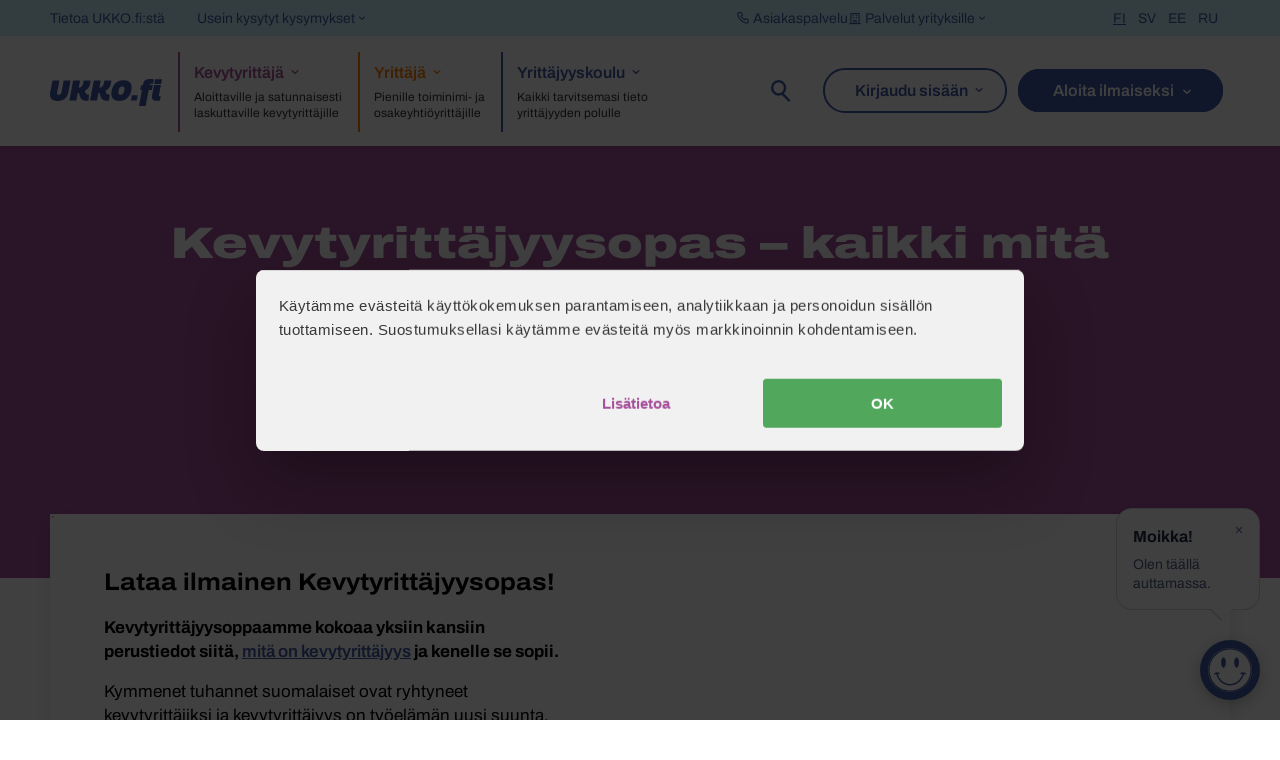

--- FILE ---
content_type: text/html; charset=UTF-8
request_url: https://www.ukko.fi/kevytyrittajyysopas/
body_size: 75064
content:
<!DOCTYPE html>
<html lang="fi">
<head>

    <meta charset="UTF-8">
    <meta name="viewport" content="width=device-width, initial-scale=1.0, minimum-scale=1.0">
    <meta http-equiv="X-UA-Compatible" content="IE=edge,chrome=1">
<script type="text/javascript">
/* <![CDATA[ */
 var gform;gform||(document.addEventListener("gform_main_scripts_loaded",function(){gform.scriptsLoaded=!0}),window.addEventListener("DOMContentLoaded",function(){gform.domLoaded=!0}),gform={domLoaded:!1,scriptsLoaded:!1,initializeOnLoaded:function(o){gform.domLoaded&&gform.scriptsLoaded?o():!gform.domLoaded&&gform.scriptsLoaded?window.addEventListener("DOMContentLoaded",o):document.addEventListener("gform_main_scripts_loaded",o)},hooks:{action:{},filter:{}},addAction:function(o,n,r,t){gform.addHook("action",o,n,r,t)},addFilter:function(o,n,r,t){gform.addHook("filter",o,n,r,t)},doAction:function(o){gform.doHook("action",o,arguments)},applyFilters:function(o){return gform.doHook("filter",o,arguments)},removeAction:function(o,n){gform.removeHook("action",o,n)},removeFilter:function(o,n,r){gform.removeHook("filter",o,n,r)},addHook:function(o,n,r,t,i){null==gform.hooks[o][n]&&(gform.hooks[o][n]=[]);var e=gform.hooks[o][n];null==i&&(i=n+"_"+e.length),gform.hooks[o][n].push({tag:i,callable:r,priority:t=null==t?10:t})},doHook:function(n,o,r){var t;if(r=Array.prototype.slice.call(r,1),null!=gform.hooks[n][o]&&((o=gform.hooks[n][o]).sort(function(o,n){return o.priority-n.priority}),o.forEach(function(o){"function"!=typeof(t=o.callable)&&(t=window[t]),"action"==n?t.apply(null,r):r[0]=t.apply(null,r)})),"filter"==n)return r[0]},removeHook:function(o,n,t,i){var r;null!=gform.hooks[o][n]&&(r=(r=gform.hooks[o][n]).filter(function(o,n,r){return!!(null!=i&&i!=o.tag||null!=t&&t!=o.priority)}),gform.hooks[o][n]=r)}}); 
/* ]]> */
</script>

    <meta name="facebook-domain-verification" content="48jk7mtdmvcitko1fyf4lrb64241n7">
    <link rel="icon" href="https://cloudfront.ukko.fi/wp-content/uploads/2024/02/cropped-ukko-icon-192x192.png">

    
    

    <!-- Zoho PageSense -->
    <script data-cookieconsent="marketing" src="https://cdn-eu.pagesense.io/js/zjwoq98s/ec245ec0f1a34390b5a781cc7f06a1bf.js"></script>
    <!-- Google Consent Mode -->
    <script data-cookieconsent="ignore">
      window.dataLayer = window.dataLayer || [];
      function gtag() {
        dataLayer.push(arguments)
      }
      gtag("consent", "default", {
        ad_storage: "denied",
        ad_user_data: "denied",
        ad_personalization: "denied",
        analytics_storage: "denied",
        functionality_storage: "denied",
        personalization_storage: "denied",
        security_storage: "granted",
        wait_for_update: 500
      });
      gtag("set", "ads_data_redaction", true);
    </script>
    <!-- End Google Consent Mode-->

    <!-- Google Tag Manager -->
    <script data-cookieconsent="ignore">
    (function(w,d,s,l,i){w[l]=w[l]||[];w[l].push({'gtm.start':
    new Date().getTime(),event:'gtm.js'});var f=d.getElementsByTagName(s)[0],
    j=d.createElement(s),dl=l!='dataLayer'?'&l='+l:'';j.async=true;j.src=
    'https://metrics.ukko.fi/gtm.js?id='+i+dl;f.parentNode.insertBefore(j,f);
    })(window,document,'script','dataLayer','GTM-M8FRG68');</script>
    <!-- End Google Tag Manager -->

    <!-- Cookiebot CMP-->
    <script
      id="Cookiebot"
      src="https://consent.cookiebot.com/uc.js"
      data-cbid="35e1c9b9-e8bb-4779-95f4-595d6ddb2fa6"
      data-blockingmode="manual"
      type="text/javascript"
    ></script>
    <!-- End Cookiebot CMP -->

    <!-- Cookiebot refresh expiry in Webkit browsers -->
    <script data-cookieconsent="ignore">
      window.addEventListener("CookiebotOnConsentReady", function () {
      var c = Cookiebot,
          d = document,
          cookies = d.cookie.split(";"),
          consentCookie = "",
          consentDate = c.consentUTC,
          consentExpiry = new Date(consentDate.setMonth(consentDate.getMonth() + 12)),
          now = new Date();

      for (var i = 0; i < cookies.length; i++)
        if (/^CookieConsent/g.test(cookies[i]))
          consentCookie = cookies[i];
      if (consentCookie !== "" && now < consentExpiry)
        d.cookie = consentCookie + ";expires=" + consentExpiry.toUTCString();
    });
    </script>

    <!-- TrustBox script -->
    <script data-minify="1" data-cookieconsent="ignore" type="text/javascript" src="https://cloudfront.ukko.fi/wp-content/cache/min/1/bootstrap/v5/tp.widget.bootstrap.min.js?ver=1767786135" async></script>
    <!-- End TrustBox script -->

    <style type="text/css">/*! normalize.css v8.0.0 | MIT License | github.com/necolas/normalize.css */html{line-height:1.15;-webkit-text-size-adjust:100%}body{margin:0}h1{font-size:2em;margin:0.67em 0}hr{box-sizing:content-box;height:0;overflow:visible}pre{font-family:monospace, monospace;font-size:1em}a{background-color:transparent}abbr[title]{border-bottom:none;text-decoration:underline;-webkit-text-decoration:underline dotted;text-decoration:underline dotted}b,strong{font-weight:bolder}code,kbd,samp{font-family:monospace, monospace;font-size:1em}small{font-size:80%}sub,sup{font-size:75%;line-height:0;position:relative;vertical-align:baseline}sub{bottom:-0.25em}sup{top:-0.5em}img{border-style:none}button,input,optgroup,select,textarea{font-family:inherit;font-size:100%;line-height:1.15;margin:0}button,input{overflow:visible}button,select{text-transform:none}button,[type="button"],[type="reset"],[type="submit"]{-webkit-appearance:button}button::-moz-focus-inner,[type="button"]::-moz-focus-inner,[type="reset"]::-moz-focus-inner,[type="submit"]::-moz-focus-inner{border-style:none;padding:0}button:-moz-focusring,[type="button"]:-moz-focusring,[type="reset"]:-moz-focusring,[type="submit"]:-moz-focusring{outline:1px dotted ButtonText}fieldset{padding:0.35em 0.75em 0.625em}legend{box-sizing:border-box;color:inherit;display:table;max-width:100%;padding:0;white-space:normal}progress{vertical-align:baseline}textarea{overflow:auto}[type="checkbox"],[type="radio"]{box-sizing:border-box;padding:0}[type="number"]::-webkit-inner-spin-button,[type="number"]::-webkit-outer-spin-button{height:auto}[type="search"]{-webkit-appearance:textfield;outline-offset:-2px}[type="search"]::-webkit-search-decoration{-webkit-appearance:none}::-webkit-file-upload-button{-webkit-appearance:button;font:inherit}details{display:block}summary{display:list-item}template{display:none}[hidden]{display:none}.foundation-mq{font-family:"xsmall=0em&small=23.8125em&medium=40em&large=64em&xlarge=77.75em&xxlarge=94.875em"}html{box-sizing:border-box;font-size:100%}*,*::before,*::after{box-sizing:inherit}body{margin:0;padding:0;background:#fefefe;font-family:"Helvetica Neue",Helvetica,Roboto,Arial,sans-serif;font-weight:normal;line-height:1.5;color:#0a0a0a;-webkit-font-smoothing:antialiased;-moz-osx-font-smoothing:grayscale}img{display:inline-block;vertical-align:middle;max-width:100%;height:auto;-ms-interpolation-mode:bicubic}textarea{height:auto;min-height:50px;border-radius:0}select{box-sizing:border-box;width:100%;border-radius:0}.map_canvas img,.map_canvas embed,.map_canvas object,.mqa-display img,.mqa-display embed,.mqa-display object{max-width:none !important}button{padding:0;-webkit-appearance:none;-moz-appearance:none;appearance:none;border:0;border-radius:0;background:transparent;line-height:1;cursor:auto}[data-whatinput='mouse'] button{outline:0}pre{overflow:auto}button,input,optgroup,select,textarea{font-family:inherit}.is-visible{display:block !important}.is-hidden{display:none !important}.grid-container{padding-right:1rem;padding-left:1rem;max-width:79.75rem;margin-left:auto;margin-right:auto}@media print, screen and (min-width: 23.8125em){.grid-container{padding-right:1rem;padding-left:1rem}}@media print, screen and (min-width: 40em){.grid-container{padding-right:1rem;padding-left:1rem}}@media print, screen and (min-width: 64em){.grid-container{padding-right:1rem;padding-left:1rem}}.grid-container.fluid{padding-right:1rem;padding-left:1rem;max-width:100%;margin-left:auto;margin-right:auto}@media print, screen and (min-width: 23.8125em){.grid-container.fluid{padding-right:1rem;padding-left:1rem}}@media print, screen and (min-width: 40em){.grid-container.fluid{padding-right:1rem;padding-left:1rem}}@media print, screen and (min-width: 64em){.grid-container.fluid{padding-right:1rem;padding-left:1rem}}.grid-container.full{padding-right:0;padding-left:0;max-width:100%;margin-left:auto;margin-right:auto}.grid-x{display:flex;flex-flow:row wrap}.cell{flex:0 0 auto;min-height:0px;min-width:0px;width:100%}.cell.auto{flex:1 1 0px}.cell.shrink{flex:0 0 auto}.grid-x>.auto{width:auto}.grid-x>.shrink{width:auto}.grid-x>.xsmall-shrink,.grid-x>.xsmall-full,.grid-x>.xsmall-1,.grid-x>.xsmall-2,.grid-x>.xsmall-3,.grid-x>.xsmall-4,.grid-x>.xsmall-5,.grid-x>.xsmall-6,.grid-x>.xsmall-7,.grid-x>.xsmall-8,.grid-x>.xsmall-9,.grid-x>.xsmall-10,.grid-x>.xsmall-11,.grid-x>.xsmall-12{flex-basis:auto}@media print, screen and (min-width: 23.8125em){.grid-x>.small-shrink,.grid-x>.small-full,.grid-x>.small-1,.grid-x>.small-2,.grid-x>.small-3,.grid-x>.small-4,.grid-x>.small-5,.grid-x>.small-6,.grid-x>.small-7,.grid-x>.small-8,.grid-x>.small-9,.grid-x>.small-10,.grid-x>.small-11,.grid-x>.small-12{flex-basis:auto}}@media print, screen and (min-width: 40em){.grid-x>.medium-shrink,.grid-x>.medium-full,.grid-x>.medium-1,.grid-x>.medium-2,.grid-x>.medium-3,.grid-x>.medium-4,.grid-x>.medium-5,.grid-x>.medium-6,.grid-x>.medium-7,.grid-x>.medium-8,.grid-x>.medium-9,.grid-x>.medium-10,.grid-x>.medium-11,.grid-x>.medium-12{flex-basis:auto}}@media print, screen and (min-width: 64em){.grid-x>.large-shrink,.grid-x>.large-full,.grid-x>.large-1,.grid-x>.large-2,.grid-x>.large-3,.grid-x>.large-4,.grid-x>.large-5,.grid-x>.large-6,.grid-x>.large-7,.grid-x>.large-8,.grid-x>.large-9,.grid-x>.large-10,.grid-x>.large-11,.grid-x>.large-12{flex-basis:auto}}@media screen and (min-width: 77.75em){.grid-x>.xlarge-shrink,.grid-x>.xlarge-full,.grid-x>.xlarge-1,.grid-x>.xlarge-2,.grid-x>.xlarge-3,.grid-x>.xlarge-4,.grid-x>.xlarge-5,.grid-x>.xlarge-6,.grid-x>.xlarge-7,.grid-x>.xlarge-8,.grid-x>.xlarge-9,.grid-x>.xlarge-10,.grid-x>.xlarge-11,.grid-x>.xlarge-12{flex-basis:auto}}.grid-x>.xsmall-1,.grid-x>.xsmall-2,.grid-x>.xsmall-3,.grid-x>.xsmall-4,.grid-x>.xsmall-5,.grid-x>.xsmall-6,.grid-x>.xsmall-7,.grid-x>.xsmall-8,.grid-x>.xsmall-9,.grid-x>.xsmall-10,.grid-x>.xsmall-11,.grid-x>.xsmall-12{flex:0 0 auto}.grid-x>.xsmall-1{width:8.33333%}.grid-x>.xsmall-2{width:16.66667%}.grid-x>.xsmall-3{width:25%}.grid-x>.xsmall-4{width:33.33333%}.grid-x>.xsmall-5{width:41.66667%}.grid-x>.xsmall-6{width:50%}.grid-x>.xsmall-7{width:58.33333%}.grid-x>.xsmall-8{width:66.66667%}.grid-x>.xsmall-9{width:75%}.grid-x>.xsmall-10{width:83.33333%}.grid-x>.xsmall-11{width:91.66667%}.grid-x>.xsmall-12{width:100%}@media print, screen and (min-width: 23.8125em){.grid-x>.small-auto{flex:1 1 0px;width:auto}.grid-x>.small-shrink,.grid-x>.small-1,.grid-x>.small-2,.grid-x>.small-3,.grid-x>.small-4,.grid-x>.small-5,.grid-x>.small-6,.grid-x>.small-7,.grid-x>.small-8,.grid-x>.small-9,.grid-x>.small-10,.grid-x>.small-11,.grid-x>.small-12{flex:0 0 auto}.grid-x>.small-shrink{width:auto}.grid-x>.small-1{width:8.33333%}.grid-x>.small-2{width:16.66667%}.grid-x>.small-3{width:25%}.grid-x>.small-4{width:33.33333%}.grid-x>.small-5{width:41.66667%}.grid-x>.small-6{width:50%}.grid-x>.small-7{width:58.33333%}.grid-x>.small-8{width:66.66667%}.grid-x>.small-9{width:75%}.grid-x>.small-10{width:83.33333%}.grid-x>.small-11{width:91.66667%}.grid-x>.small-12{width:100%}}@media print, screen and (min-width: 40em){.grid-x>.medium-auto{flex:1 1 0px;width:auto}.grid-x>.medium-shrink,.grid-x>.medium-1,.grid-x>.medium-2,.grid-x>.medium-3,.grid-x>.medium-4,.grid-x>.medium-5,.grid-x>.medium-6,.grid-x>.medium-7,.grid-x>.medium-8,.grid-x>.medium-9,.grid-x>.medium-10,.grid-x>.medium-11,.grid-x>.medium-12{flex:0 0 auto}.grid-x>.medium-shrink{width:auto}.grid-x>.medium-1{width:8.33333%}.grid-x>.medium-2{width:16.66667%}.grid-x>.medium-3{width:25%}.grid-x>.medium-4{width:33.33333%}.grid-x>.medium-5{width:41.66667%}.grid-x>.medium-6{width:50%}.grid-x>.medium-7{width:58.33333%}.grid-x>.medium-8{width:66.66667%}.grid-x>.medium-9{width:75%}.grid-x>.medium-10{width:83.33333%}.grid-x>.medium-11{width:91.66667%}.grid-x>.medium-12{width:100%}}@media print, screen and (min-width: 64em){.grid-x>.large-auto{flex:1 1 0px;width:auto}.grid-x>.large-shrink,.grid-x>.large-1,.grid-x>.large-2,.grid-x>.large-3,.grid-x>.large-4,.grid-x>.large-5,.grid-x>.large-6,.grid-x>.large-7,.grid-x>.large-8,.grid-x>.large-9,.grid-x>.large-10,.grid-x>.large-11,.grid-x>.large-12{flex:0 0 auto}.grid-x>.large-shrink{width:auto}.grid-x>.large-1{width:8.33333%}.grid-x>.large-2{width:16.66667%}.grid-x>.large-3{width:25%}.grid-x>.large-4{width:33.33333%}.grid-x>.large-5{width:41.66667%}.grid-x>.large-6{width:50%}.grid-x>.large-7{width:58.33333%}.grid-x>.large-8{width:66.66667%}.grid-x>.large-9{width:75%}.grid-x>.large-10{width:83.33333%}.grid-x>.large-11{width:91.66667%}.grid-x>.large-12{width:100%}}@media screen and (min-width: 77.75em){.grid-x>.xlarge-auto{flex:1 1 0px;width:auto}.grid-x>.xlarge-shrink,.grid-x>.xlarge-1,.grid-x>.xlarge-2,.grid-x>.xlarge-3,.grid-x>.xlarge-4,.grid-x>.xlarge-5,.grid-x>.xlarge-6,.grid-x>.xlarge-7,.grid-x>.xlarge-8,.grid-x>.xlarge-9,.grid-x>.xlarge-10,.grid-x>.xlarge-11,.grid-x>.xlarge-12{flex:0 0 auto}.grid-x>.xlarge-shrink{width:auto}.grid-x>.xlarge-1{width:8.33333%}.grid-x>.xlarge-2{width:16.66667%}.grid-x>.xlarge-3{width:25%}.grid-x>.xlarge-4{width:33.33333%}.grid-x>.xlarge-5{width:41.66667%}.grid-x>.xlarge-6{width:50%}.grid-x>.xlarge-7{width:58.33333%}.grid-x>.xlarge-8{width:66.66667%}.grid-x>.xlarge-9{width:75%}.grid-x>.xlarge-10{width:83.33333%}.grid-x>.xlarge-11{width:91.66667%}.grid-x>.xlarge-12{width:100%}}.grid-margin-x:not(.grid-x)>.cell{width:auto}.grid-margin-y:not(.grid-y)>.cell{height:auto}.grid-margin-x{margin-left:-1rem;margin-right:-1rem}@media print, screen and (min-width: 23.8125em){.grid-margin-x{margin-left:-1rem;margin-right:-1rem}}@media print, screen and (min-width: 40em){.grid-margin-x{margin-left:-1rem;margin-right:-1rem}}@media print, screen and (min-width: 64em){.grid-margin-x{margin-left:-1rem;margin-right:-1rem}}.grid-margin-x>.cell{width:calc(100% - 2rem);margin-left:1rem;margin-right:1rem}@media print, screen and (min-width: 23.8125em){.grid-margin-x>.cell{width:calc(100% - 2rem);margin-left:1rem;margin-right:1rem}}@media print, screen and (min-width: 40em){.grid-margin-x>.cell{width:calc(100% - 2rem);margin-left:1rem;margin-right:1rem}}@media print, screen and (min-width: 64em){.grid-margin-x>.cell{width:calc(100% - 2rem);margin-left:1rem;margin-right:1rem}}.grid-margin-x>.auto{width:auto}.grid-margin-x>.shrink{width:auto}.grid-margin-x>.xsmall-1{width:calc(8.33333% - 2rem)}.grid-margin-x>.xsmall-2{width:calc(16.66667% - 2rem)}.grid-margin-x>.xsmall-3{width:calc(25% - 2rem)}.grid-margin-x>.xsmall-4{width:calc(33.33333% - 2rem)}.grid-margin-x>.xsmall-5{width:calc(41.66667% - 2rem)}.grid-margin-x>.xsmall-6{width:calc(50% - 2rem)}.grid-margin-x>.xsmall-7{width:calc(58.33333% - 2rem)}.grid-margin-x>.xsmall-8{width:calc(66.66667% - 2rem)}.grid-margin-x>.xsmall-9{width:calc(75% - 2rem)}.grid-margin-x>.xsmall-10{width:calc(83.33333% - 2rem)}.grid-margin-x>.xsmall-11{width:calc(91.66667% - 2rem)}.grid-margin-x>.xsmall-12{width:calc(100% - 2rem)}@media print, screen and (min-width: 23.8125em){.grid-margin-x>.auto{width:auto}.grid-margin-x>.shrink{width:auto}.grid-margin-x>.xsmall-1{width:calc(8.33333% - 2rem)}.grid-margin-x>.xsmall-2{width:calc(16.66667% - 2rem)}.grid-margin-x>.xsmall-3{width:calc(25% - 2rem)}.grid-margin-x>.xsmall-4{width:calc(33.33333% - 2rem)}.grid-margin-x>.xsmall-5{width:calc(41.66667% - 2rem)}.grid-margin-x>.xsmall-6{width:calc(50% - 2rem)}.grid-margin-x>.xsmall-7{width:calc(58.33333% - 2rem)}.grid-margin-x>.xsmall-8{width:calc(66.66667% - 2rem)}.grid-margin-x>.xsmall-9{width:calc(75% - 2rem)}.grid-margin-x>.xsmall-10{width:calc(83.33333% - 2rem)}.grid-margin-x>.xsmall-11{width:calc(91.66667% - 2rem)}.grid-margin-x>.xsmall-12{width:calc(100% - 2rem)}.grid-margin-x>.small-auto{width:auto}.grid-margin-x>.small-shrink{width:auto}.grid-margin-x>.small-1{width:calc(8.33333% - 2rem)}.grid-margin-x>.small-2{width:calc(16.66667% - 2rem)}.grid-margin-x>.small-3{width:calc(25% - 2rem)}.grid-margin-x>.small-4{width:calc(33.33333% - 2rem)}.grid-margin-x>.small-5{width:calc(41.66667% - 2rem)}.grid-margin-x>.small-6{width:calc(50% - 2rem)}.grid-margin-x>.small-7{width:calc(58.33333% - 2rem)}.grid-margin-x>.small-8{width:calc(66.66667% - 2rem)}.grid-margin-x>.small-9{width:calc(75% - 2rem)}.grid-margin-x>.small-10{width:calc(83.33333% - 2rem)}.grid-margin-x>.small-11{width:calc(91.66667% - 2rem)}.grid-margin-x>.small-12{width:calc(100% - 2rem)}}@media print, screen and (min-width: 40em){.grid-margin-x>.auto{width:auto}.grid-margin-x>.shrink{width:auto}.grid-margin-x>.xsmall-1{width:calc(8.33333% - 2rem)}.grid-margin-x>.xsmall-2{width:calc(16.66667% - 2rem)}.grid-margin-x>.xsmall-3{width:calc(25% - 2rem)}.grid-margin-x>.xsmall-4{width:calc(33.33333% - 2rem)}.grid-margin-x>.xsmall-5{width:calc(41.66667% - 2rem)}.grid-margin-x>.xsmall-6{width:calc(50% - 2rem)}.grid-margin-x>.xsmall-7{width:calc(58.33333% - 2rem)}.grid-margin-x>.xsmall-8{width:calc(66.66667% - 2rem)}.grid-margin-x>.xsmall-9{width:calc(75% - 2rem)}.grid-margin-x>.xsmall-10{width:calc(83.33333% - 2rem)}.grid-margin-x>.xsmall-11{width:calc(91.66667% - 2rem)}.grid-margin-x>.xsmall-12{width:calc(100% - 2rem)}.grid-margin-x>.small-auto{width:auto}.grid-margin-x>.small-shrink{width:auto}.grid-margin-x>.small-1{width:calc(8.33333% - 2rem)}.grid-margin-x>.small-2{width:calc(16.66667% - 2rem)}.grid-margin-x>.small-3{width:calc(25% - 2rem)}.grid-margin-x>.small-4{width:calc(33.33333% - 2rem)}.grid-margin-x>.small-5{width:calc(41.66667% - 2rem)}.grid-margin-x>.small-6{width:calc(50% - 2rem)}.grid-margin-x>.small-7{width:calc(58.33333% - 2rem)}.grid-margin-x>.small-8{width:calc(66.66667% - 2rem)}.grid-margin-x>.small-9{width:calc(75% - 2rem)}.grid-margin-x>.small-10{width:calc(83.33333% - 2rem)}.grid-margin-x>.small-11{width:calc(91.66667% - 2rem)}.grid-margin-x>.small-12{width:calc(100% - 2rem)}.grid-margin-x>.medium-auto{width:auto}.grid-margin-x>.medium-shrink{width:auto}.grid-margin-x>.medium-1{width:calc(8.33333% - 2rem)}.grid-margin-x>.medium-2{width:calc(16.66667% - 2rem)}.grid-margin-x>.medium-3{width:calc(25% - 2rem)}.grid-margin-x>.medium-4{width:calc(33.33333% - 2rem)}.grid-margin-x>.medium-5{width:calc(41.66667% - 2rem)}.grid-margin-x>.medium-6{width:calc(50% - 2rem)}.grid-margin-x>.medium-7{width:calc(58.33333% - 2rem)}.grid-margin-x>.medium-8{width:calc(66.66667% - 2rem)}.grid-margin-x>.medium-9{width:calc(75% - 2rem)}.grid-margin-x>.medium-10{width:calc(83.33333% - 2rem)}.grid-margin-x>.medium-11{width:calc(91.66667% - 2rem)}.grid-margin-x>.medium-12{width:calc(100% - 2rem)}}@media print, screen and (min-width: 64em){.grid-margin-x>.auto{width:auto}.grid-margin-x>.shrink{width:auto}.grid-margin-x>.xsmall-1{width:calc(8.33333% - 2rem)}.grid-margin-x>.xsmall-2{width:calc(16.66667% - 2rem)}.grid-margin-x>.xsmall-3{width:calc(25% - 2rem)}.grid-margin-x>.xsmall-4{width:calc(33.33333% - 2rem)}.grid-margin-x>.xsmall-5{width:calc(41.66667% - 2rem)}.grid-margin-x>.xsmall-6{width:calc(50% - 2rem)}.grid-margin-x>.xsmall-7{width:calc(58.33333% - 2rem)}.grid-margin-x>.xsmall-8{width:calc(66.66667% - 2rem)}.grid-margin-x>.xsmall-9{width:calc(75% - 2rem)}.grid-margin-x>.xsmall-10{width:calc(83.33333% - 2rem)}.grid-margin-x>.xsmall-11{width:calc(91.66667% - 2rem)}.grid-margin-x>.xsmall-12{width:calc(100% - 2rem)}.grid-margin-x>.small-auto{width:auto}.grid-margin-x>.small-shrink{width:auto}.grid-margin-x>.small-1{width:calc(8.33333% - 2rem)}.grid-margin-x>.small-2{width:calc(16.66667% - 2rem)}.grid-margin-x>.small-3{width:calc(25% - 2rem)}.grid-margin-x>.small-4{width:calc(33.33333% - 2rem)}.grid-margin-x>.small-5{width:calc(41.66667% - 2rem)}.grid-margin-x>.small-6{width:calc(50% - 2rem)}.grid-margin-x>.small-7{width:calc(58.33333% - 2rem)}.grid-margin-x>.small-8{width:calc(66.66667% - 2rem)}.grid-margin-x>.small-9{width:calc(75% - 2rem)}.grid-margin-x>.small-10{width:calc(83.33333% - 2rem)}.grid-margin-x>.small-11{width:calc(91.66667% - 2rem)}.grid-margin-x>.small-12{width:calc(100% - 2rem)}.grid-margin-x>.medium-auto{width:auto}.grid-margin-x>.medium-shrink{width:auto}.grid-margin-x>.medium-1{width:calc(8.33333% - 2rem)}.grid-margin-x>.medium-2{width:calc(16.66667% - 2rem)}.grid-margin-x>.medium-3{width:calc(25% - 2rem)}.grid-margin-x>.medium-4{width:calc(33.33333% - 2rem)}.grid-margin-x>.medium-5{width:calc(41.66667% - 2rem)}.grid-margin-x>.medium-6{width:calc(50% - 2rem)}.grid-margin-x>.medium-7{width:calc(58.33333% - 2rem)}.grid-margin-x>.medium-8{width:calc(66.66667% - 2rem)}.grid-margin-x>.medium-9{width:calc(75% - 2rem)}.grid-margin-x>.medium-10{width:calc(83.33333% - 2rem)}.grid-margin-x>.medium-11{width:calc(91.66667% - 2rem)}.grid-margin-x>.medium-12{width:calc(100% - 2rem)}.grid-margin-x>.large-auto{width:auto}.grid-margin-x>.large-shrink{width:auto}.grid-margin-x>.large-1{width:calc(8.33333% - 2rem)}.grid-margin-x>.large-2{width:calc(16.66667% - 2rem)}.grid-margin-x>.large-3{width:calc(25% - 2rem)}.grid-margin-x>.large-4{width:calc(33.33333% - 2rem)}.grid-margin-x>.large-5{width:calc(41.66667% - 2rem)}.grid-margin-x>.large-6{width:calc(50% - 2rem)}.grid-margin-x>.large-7{width:calc(58.33333% - 2rem)}.grid-margin-x>.large-8{width:calc(66.66667% - 2rem)}.grid-margin-x>.large-9{width:calc(75% - 2rem)}.grid-margin-x>.large-10{width:calc(83.33333% - 2rem)}.grid-margin-x>.large-11{width:calc(91.66667% - 2rem)}.grid-margin-x>.large-12{width:calc(100% - 2rem)}}@media screen and (min-width: 77.75em){.grid-margin-x>.xlarge-auto{width:auto}.grid-margin-x>.xlarge-shrink{width:auto}.grid-margin-x>.xlarge-1{width:calc(8.33333% - 2rem)}.grid-margin-x>.xlarge-2{width:calc(16.66667% - 2rem)}.grid-margin-x>.xlarge-3{width:calc(25% - 2rem)}.grid-margin-x>.xlarge-4{width:calc(33.33333% - 2rem)}.grid-margin-x>.xlarge-5{width:calc(41.66667% - 2rem)}.grid-margin-x>.xlarge-6{width:calc(50% - 2rem)}.grid-margin-x>.xlarge-7{width:calc(58.33333% - 2rem)}.grid-margin-x>.xlarge-8{width:calc(66.66667% - 2rem)}.grid-margin-x>.xlarge-9{width:calc(75% - 2rem)}.grid-margin-x>.xlarge-10{width:calc(83.33333% - 2rem)}.grid-margin-x>.xlarge-11{width:calc(91.66667% - 2rem)}.grid-margin-x>.xlarge-12{width:calc(100% - 2rem)}}.grid-padding-x .grid-padding-x{margin-right:-1rem;margin-left:-1rem}@media print, screen and (min-width: 23.8125em){.grid-padding-x .grid-padding-x{margin-right:-1rem;margin-left:-1rem}}@media print, screen and (min-width: 40em){.grid-padding-x .grid-padding-x{margin-right:-1rem;margin-left:-1rem}}@media print, screen and (min-width: 64em){.grid-padding-x .grid-padding-x{margin-right:-1rem;margin-left:-1rem}}.grid-container:not(.full)>.grid-padding-x{margin-right:-1rem;margin-left:-1rem}@media print, screen and (min-width: 23.8125em){.grid-container:not(.full)>.grid-padding-x{margin-right:-1rem;margin-left:-1rem}}@media print, screen and (min-width: 40em){.grid-container:not(.full)>.grid-padding-x{margin-right:-1rem;margin-left:-1rem}}@media print, screen and (min-width: 64em){.grid-container:not(.full)>.grid-padding-x{margin-right:-1rem;margin-left:-1rem}}.grid-padding-x>.cell{padding-right:1rem;padding-left:1rem}@media print, screen and (min-width: 23.8125em){.grid-padding-x>.cell{padding-right:1rem;padding-left:1rem}}@media print, screen and (min-width: 40em){.grid-padding-x>.cell{padding-right:1rem;padding-left:1rem}}@media print, screen and (min-width: 64em){.grid-padding-x>.cell{padding-right:1rem;padding-left:1rem}}.xsmall-up-1>.cell{width:100%}.xsmall-up-2>.cell{width:50%}.xsmall-up-3>.cell{width:33.33333%}.xsmall-up-4>.cell{width:25%}.xsmall-up-5>.cell{width:20%}.xsmall-up-6>.cell{width:16.66667%}.xsmall-up-7>.cell{width:14.28571%}.xsmall-up-8>.cell{width:12.5%}@media print, screen and (min-width: 23.8125em){.small-up-1>.cell{width:100%}.small-up-2>.cell{width:50%}.small-up-3>.cell{width:33.33333%}.small-up-4>.cell{width:25%}.small-up-5>.cell{width:20%}.small-up-6>.cell{width:16.66667%}.small-up-7>.cell{width:14.28571%}.small-up-8>.cell{width:12.5%}}@media print, screen and (min-width: 40em){.medium-up-1>.cell{width:100%}.medium-up-2>.cell{width:50%}.medium-up-3>.cell{width:33.33333%}.medium-up-4>.cell{width:25%}.medium-up-5>.cell{width:20%}.medium-up-6>.cell{width:16.66667%}.medium-up-7>.cell{width:14.28571%}.medium-up-8>.cell{width:12.5%}}@media print, screen and (min-width: 64em){.large-up-1>.cell{width:100%}.large-up-2>.cell{width:50%}.large-up-3>.cell{width:33.33333%}.large-up-4>.cell{width:25%}.large-up-5>.cell{width:20%}.large-up-6>.cell{width:16.66667%}.large-up-7>.cell{width:14.28571%}.large-up-8>.cell{width:12.5%}}@media screen and (min-width: 77.75em){.xlarge-up-1>.cell{width:100%}.xlarge-up-2>.cell{width:50%}.xlarge-up-3>.cell{width:33.33333%}.xlarge-up-4>.cell{width:25%}.xlarge-up-5>.cell{width:20%}.xlarge-up-6>.cell{width:16.66667%}.xlarge-up-7>.cell{width:14.28571%}.xlarge-up-8>.cell{width:12.5%}}.grid-margin-x.xsmall-up-1>.cell{width:calc(100% - 2rem)}.grid-margin-x.xsmall-up-2>.cell{width:calc(50% - 2rem)}.grid-margin-x.xsmall-up-3>.cell{width:calc(33.33333% - 2rem)}.grid-margin-x.xsmall-up-4>.cell{width:calc(25% - 2rem)}.grid-margin-x.xsmall-up-5>.cell{width:calc(20% - 2rem)}.grid-margin-x.xsmall-up-6>.cell{width:calc(16.66667% - 2rem)}.grid-margin-x.xsmall-up-7>.cell{width:calc(14.28571% - 2rem)}.grid-margin-x.xsmall-up-8>.cell{width:calc(12.5% - 2rem)}@media print, screen and (min-width: 23.8125em){.grid-margin-x.xsmall-up-1>.cell{width:calc(100% - 2rem)}.grid-margin-x.xsmall-up-2>.cell{width:calc(50% - 2rem)}.grid-margin-x.xsmall-up-3>.cell{width:calc(33.33333% - 2rem)}.grid-margin-x.xsmall-up-4>.cell{width:calc(25% - 2rem)}.grid-margin-x.xsmall-up-5>.cell{width:calc(20% - 2rem)}.grid-margin-x.xsmall-up-6>.cell{width:calc(16.66667% - 2rem)}.grid-margin-x.xsmall-up-7>.cell{width:calc(14.28571% - 2rem)}.grid-margin-x.xsmall-up-8>.cell{width:calc(12.5% - 2rem)}.grid-margin-x.small-up-1>.cell{width:calc(100% - 2rem)}.grid-margin-x.small-up-2>.cell{width:calc(50% - 2rem)}.grid-margin-x.small-up-3>.cell{width:calc(33.33333% - 2rem)}.grid-margin-x.small-up-4>.cell{width:calc(25% - 2rem)}.grid-margin-x.small-up-5>.cell{width:calc(20% - 2rem)}.grid-margin-x.small-up-6>.cell{width:calc(16.66667% - 2rem)}.grid-margin-x.small-up-7>.cell{width:calc(14.28571% - 2rem)}.grid-margin-x.small-up-8>.cell{width:calc(12.5% - 2rem)}}@media print, screen and (min-width: 40em){.grid-margin-x.xsmall-up-1>.cell{width:calc(100% - 2rem)}.grid-margin-x.small-up-1>.cell{width:calc(100% - 2rem)}.grid-margin-x.xsmall-up-2>.cell{width:calc(50% - 2rem)}.grid-margin-x.small-up-2>.cell{width:calc(50% - 2rem)}.grid-margin-x.xsmall-up-3>.cell{width:calc(33.33333% - 2rem)}.grid-margin-x.small-up-3>.cell{width:calc(33.33333% - 2rem)}.grid-margin-x.xsmall-up-4>.cell{width:calc(25% - 2rem)}.grid-margin-x.small-up-4>.cell{width:calc(25% - 2rem)}.grid-margin-x.xsmall-up-5>.cell{width:calc(20% - 2rem)}.grid-margin-x.small-up-5>.cell{width:calc(20% - 2rem)}.grid-margin-x.xsmall-up-6>.cell{width:calc(16.66667% - 2rem)}.grid-margin-x.small-up-6>.cell{width:calc(16.66667% - 2rem)}.grid-margin-x.xsmall-up-7>.cell{width:calc(14.28571% - 2rem)}.grid-margin-x.small-up-7>.cell{width:calc(14.28571% - 2rem)}.grid-margin-x.xsmall-up-8>.cell{width:calc(12.5% - 2rem)}.grid-margin-x.small-up-8>.cell{width:calc(12.5% - 2rem)}.grid-margin-x.medium-up-1>.cell{width:calc(100% - 2rem)}.grid-margin-x.medium-up-2>.cell{width:calc(50% - 2rem)}.grid-margin-x.medium-up-3>.cell{width:calc(33.33333% - 2rem)}.grid-margin-x.medium-up-4>.cell{width:calc(25% - 2rem)}.grid-margin-x.medium-up-5>.cell{width:calc(20% - 2rem)}.grid-margin-x.medium-up-6>.cell{width:calc(16.66667% - 2rem)}.grid-margin-x.medium-up-7>.cell{width:calc(14.28571% - 2rem)}.grid-margin-x.medium-up-8>.cell{width:calc(12.5% - 2rem)}}@media print, screen and (min-width: 64em){.grid-margin-x.xsmall-up-1>.cell{width:calc(100% - 2rem)}.grid-margin-x.small-up-1>.cell{width:calc(100% - 2rem)}.grid-margin-x.medium-up-1>.cell{width:calc(100% - 2rem)}.grid-margin-x.xsmall-up-2>.cell{width:calc(50% - 2rem)}.grid-margin-x.small-up-2>.cell{width:calc(50% - 2rem)}.grid-margin-x.medium-up-2>.cell{width:calc(50% - 2rem)}.grid-margin-x.xsmall-up-3>.cell{width:calc(33.33333% - 2rem)}.grid-margin-x.small-up-3>.cell{width:calc(33.33333% - 2rem)}.grid-margin-x.medium-up-3>.cell{width:calc(33.33333% - 2rem)}.grid-margin-x.xsmall-up-4>.cell{width:calc(25% - 2rem)}.grid-margin-x.small-up-4>.cell{width:calc(25% - 2rem)}.grid-margin-x.medium-up-4>.cell{width:calc(25% - 2rem)}.grid-margin-x.xsmall-up-5>.cell{width:calc(20% - 2rem)}.grid-margin-x.small-up-5>.cell{width:calc(20% - 2rem)}.grid-margin-x.medium-up-5>.cell{width:calc(20% - 2rem)}.grid-margin-x.xsmall-up-6>.cell{width:calc(16.66667% - 2rem)}.grid-margin-x.small-up-6>.cell{width:calc(16.66667% - 2rem)}.grid-margin-x.medium-up-6>.cell{width:calc(16.66667% - 2rem)}.grid-margin-x.xsmall-up-7>.cell{width:calc(14.28571% - 2rem)}.grid-margin-x.small-up-7>.cell{width:calc(14.28571% - 2rem)}.grid-margin-x.medium-up-7>.cell{width:calc(14.28571% - 2rem)}.grid-margin-x.xsmall-up-8>.cell{width:calc(12.5% - 2rem)}.grid-margin-x.small-up-8>.cell{width:calc(12.5% - 2rem)}.grid-margin-x.medium-up-8>.cell{width:calc(12.5% - 2rem)}.grid-margin-x.large-up-1>.cell{width:calc(100% - 2rem)}.grid-margin-x.large-up-2>.cell{width:calc(50% - 2rem)}.grid-margin-x.large-up-3>.cell{width:calc(33.33333% - 2rem)}.grid-margin-x.large-up-4>.cell{width:calc(25% - 2rem)}.grid-margin-x.large-up-5>.cell{width:calc(20% - 2rem)}.grid-margin-x.large-up-6>.cell{width:calc(16.66667% - 2rem)}.grid-margin-x.large-up-7>.cell{width:calc(14.28571% - 2rem)}.grid-margin-x.large-up-8>.cell{width:calc(12.5% - 2rem)}}@media screen and (min-width: 77.75em){.grid-margin-x.xlarge-up-1>.cell{width:calc(100% - 2rem)}.grid-margin-x.xlarge-up-2>.cell{width:calc(50% - 2rem)}.grid-margin-x.xlarge-up-3>.cell{width:calc(33.33333% - 2rem)}.grid-margin-x.xlarge-up-4>.cell{width:calc(25% - 2rem)}.grid-margin-x.xlarge-up-5>.cell{width:calc(20% - 2rem)}.grid-margin-x.xlarge-up-6>.cell{width:calc(16.66667% - 2rem)}.grid-margin-x.xlarge-up-7>.cell{width:calc(14.28571% - 2rem)}.grid-margin-x.xlarge-up-8>.cell{width:calc(12.5% - 2rem)}}.xsmall-margin-collapse{margin-right:0;margin-left:0}.xsmall-margin-collapse>.cell{margin-right:0;margin-left:0}.xsmall-margin-collapse>.xsmall-1{width:8.33333%}.xsmall-margin-collapse>.xsmall-2{width:16.66667%}.xsmall-margin-collapse>.xsmall-3{width:25%}.xsmall-margin-collapse>.xsmall-4{width:33.33333%}.xsmall-margin-collapse>.xsmall-5{width:41.66667%}.xsmall-margin-collapse>.xsmall-6{width:50%}.xsmall-margin-collapse>.xsmall-7{width:58.33333%}.xsmall-margin-collapse>.xsmall-8{width:66.66667%}.xsmall-margin-collapse>.xsmall-9{width:75%}.xsmall-margin-collapse>.xsmall-10{width:83.33333%}.xsmall-margin-collapse>.xsmall-11{width:91.66667%}.xsmall-margin-collapse>.xsmall-12{width:100%}@media print, screen and (min-width: 23.8125em){.xsmall-margin-collapse>.small-1{width:8.33333%}.xsmall-margin-collapse>.small-2{width:16.66667%}.xsmall-margin-collapse>.small-3{width:25%}.xsmall-margin-collapse>.small-4{width:33.33333%}.xsmall-margin-collapse>.small-5{width:41.66667%}.xsmall-margin-collapse>.small-6{width:50%}.xsmall-margin-collapse>.small-7{width:58.33333%}.xsmall-margin-collapse>.small-8{width:66.66667%}.xsmall-margin-collapse>.small-9{width:75%}.xsmall-margin-collapse>.small-10{width:83.33333%}.xsmall-margin-collapse>.small-11{width:91.66667%}.xsmall-margin-collapse>.small-12{width:100%}}@media print, screen and (min-width: 40em){.xsmall-margin-collapse>.medium-1{width:8.33333%}.xsmall-margin-collapse>.medium-2{width:16.66667%}.xsmall-margin-collapse>.medium-3{width:25%}.xsmall-margin-collapse>.medium-4{width:33.33333%}.xsmall-margin-collapse>.medium-5{width:41.66667%}.xsmall-margin-collapse>.medium-6{width:50%}.xsmall-margin-collapse>.medium-7{width:58.33333%}.xsmall-margin-collapse>.medium-8{width:66.66667%}.xsmall-margin-collapse>.medium-9{width:75%}.xsmall-margin-collapse>.medium-10{width:83.33333%}.xsmall-margin-collapse>.medium-11{width:91.66667%}.xsmall-margin-collapse>.medium-12{width:100%}}@media print, screen and (min-width: 64em){.xsmall-margin-collapse>.large-1{width:8.33333%}.xsmall-margin-collapse>.large-2{width:16.66667%}.xsmall-margin-collapse>.large-3{width:25%}.xsmall-margin-collapse>.large-4{width:33.33333%}.xsmall-margin-collapse>.large-5{width:41.66667%}.xsmall-margin-collapse>.large-6{width:50%}.xsmall-margin-collapse>.large-7{width:58.33333%}.xsmall-margin-collapse>.large-8{width:66.66667%}.xsmall-margin-collapse>.large-9{width:75%}.xsmall-margin-collapse>.large-10{width:83.33333%}.xsmall-margin-collapse>.large-11{width:91.66667%}.xsmall-margin-collapse>.large-12{width:100%}}@media screen and (min-width: 77.75em){.xsmall-margin-collapse>.xlarge-1{width:8.33333%}.xsmall-margin-collapse>.xlarge-2{width:16.66667%}.xsmall-margin-collapse>.xlarge-3{width:25%}.xsmall-margin-collapse>.xlarge-4{width:33.33333%}.xsmall-margin-collapse>.xlarge-5{width:41.66667%}.xsmall-margin-collapse>.xlarge-6{width:50%}.xsmall-margin-collapse>.xlarge-7{width:58.33333%}.xsmall-margin-collapse>.xlarge-8{width:66.66667%}.xsmall-margin-collapse>.xlarge-9{width:75%}.xsmall-margin-collapse>.xlarge-10{width:83.33333%}.xsmall-margin-collapse>.xlarge-11{width:91.66667%}.xsmall-margin-collapse>.xlarge-12{width:100%}}.xsmall-padding-collapse{margin-right:0;margin-left:0}.xsmall-padding-collapse>.cell{padding-right:0;padding-left:0}@media print, screen and (min-width: 23.8125em){.small-margin-collapse{margin-right:0;margin-left:0}.small-margin-collapse>.cell{margin-right:0;margin-left:0}}@media print, screen and (min-width: 23.8125em){.small-margin-collapse>.xsmall-1{width:8.33333%}.small-margin-collapse>.xsmall-2{width:16.66667%}.small-margin-collapse>.xsmall-3{width:25%}.small-margin-collapse>.xsmall-4{width:33.33333%}.small-margin-collapse>.xsmall-5{width:41.66667%}.small-margin-collapse>.xsmall-6{width:50%}.small-margin-collapse>.xsmall-7{width:58.33333%}.small-margin-collapse>.xsmall-8{width:66.66667%}.small-margin-collapse>.xsmall-9{width:75%}.small-margin-collapse>.xsmall-10{width:83.33333%}.small-margin-collapse>.xsmall-11{width:91.66667%}.small-margin-collapse>.xsmall-12{width:100%}}@media print, screen and (min-width: 23.8125em){.small-margin-collapse>.small-1{width:8.33333%}.small-margin-collapse>.small-2{width:16.66667%}.small-margin-collapse>.small-3{width:25%}.small-margin-collapse>.small-4{width:33.33333%}.small-margin-collapse>.small-5{width:41.66667%}.small-margin-collapse>.small-6{width:50%}.small-margin-collapse>.small-7{width:58.33333%}.small-margin-collapse>.small-8{width:66.66667%}.small-margin-collapse>.small-9{width:75%}.small-margin-collapse>.small-10{width:83.33333%}.small-margin-collapse>.small-11{width:91.66667%}.small-margin-collapse>.small-12{width:100%}}@media print, screen and (min-width: 40em){.small-margin-collapse>.medium-1{width:8.33333%}.small-margin-collapse>.medium-2{width:16.66667%}.small-margin-collapse>.medium-3{width:25%}.small-margin-collapse>.medium-4{width:33.33333%}.small-margin-collapse>.medium-5{width:41.66667%}.small-margin-collapse>.medium-6{width:50%}.small-margin-collapse>.medium-7{width:58.33333%}.small-margin-collapse>.medium-8{width:66.66667%}.small-margin-collapse>.medium-9{width:75%}.small-margin-collapse>.medium-10{width:83.33333%}.small-margin-collapse>.medium-11{width:91.66667%}.small-margin-collapse>.medium-12{width:100%}}@media print, screen and (min-width: 64em){.small-margin-collapse>.large-1{width:8.33333%}.small-margin-collapse>.large-2{width:16.66667%}.small-margin-collapse>.large-3{width:25%}.small-margin-collapse>.large-4{width:33.33333%}.small-margin-collapse>.large-5{width:41.66667%}.small-margin-collapse>.large-6{width:50%}.small-margin-collapse>.large-7{width:58.33333%}.small-margin-collapse>.large-8{width:66.66667%}.small-margin-collapse>.large-9{width:75%}.small-margin-collapse>.large-10{width:83.33333%}.small-margin-collapse>.large-11{width:91.66667%}.small-margin-collapse>.large-12{width:100%}}@media screen and (min-width: 77.75em){.small-margin-collapse>.xlarge-1{width:8.33333%}.small-margin-collapse>.xlarge-2{width:16.66667%}.small-margin-collapse>.xlarge-3{width:25%}.small-margin-collapse>.xlarge-4{width:33.33333%}.small-margin-collapse>.xlarge-5{width:41.66667%}.small-margin-collapse>.xlarge-6{width:50%}.small-margin-collapse>.xlarge-7{width:58.33333%}.small-margin-collapse>.xlarge-8{width:66.66667%}.small-margin-collapse>.xlarge-9{width:75%}.small-margin-collapse>.xlarge-10{width:83.33333%}.small-margin-collapse>.xlarge-11{width:91.66667%}.small-margin-collapse>.xlarge-12{width:100%}}@media print, screen and (min-width: 23.8125em){.small-padding-collapse{margin-right:0;margin-left:0}.small-padding-collapse>.cell{padding-right:0;padding-left:0}}@media print, screen and (min-width: 40em){.medium-margin-collapse{margin-right:0;margin-left:0}.medium-margin-collapse>.cell{margin-right:0;margin-left:0}}@media print, screen and (min-width: 40em){.medium-margin-collapse>.xsmall-1{width:8.33333%}.medium-margin-collapse>.xsmall-2{width:16.66667%}.medium-margin-collapse>.xsmall-3{width:25%}.medium-margin-collapse>.xsmall-4{width:33.33333%}.medium-margin-collapse>.xsmall-5{width:41.66667%}.medium-margin-collapse>.xsmall-6{width:50%}.medium-margin-collapse>.xsmall-7{width:58.33333%}.medium-margin-collapse>.xsmall-8{width:66.66667%}.medium-margin-collapse>.xsmall-9{width:75%}.medium-margin-collapse>.xsmall-10{width:83.33333%}.medium-margin-collapse>.xsmall-11{width:91.66667%}.medium-margin-collapse>.xsmall-12{width:100%}}@media print, screen and (min-width: 40em){.medium-margin-collapse>.small-1{width:8.33333%}.medium-margin-collapse>.small-2{width:16.66667%}.medium-margin-collapse>.small-3{width:25%}.medium-margin-collapse>.small-4{width:33.33333%}.medium-margin-collapse>.small-5{width:41.66667%}.medium-margin-collapse>.small-6{width:50%}.medium-margin-collapse>.small-7{width:58.33333%}.medium-margin-collapse>.small-8{width:66.66667%}.medium-margin-collapse>.small-9{width:75%}.medium-margin-collapse>.small-10{width:83.33333%}.medium-margin-collapse>.small-11{width:91.66667%}.medium-margin-collapse>.small-12{width:100%}}@media print, screen and (min-width: 40em){.medium-margin-collapse>.medium-1{width:8.33333%}.medium-margin-collapse>.medium-2{width:16.66667%}.medium-margin-collapse>.medium-3{width:25%}.medium-margin-collapse>.medium-4{width:33.33333%}.medium-margin-collapse>.medium-5{width:41.66667%}.medium-margin-collapse>.medium-6{width:50%}.medium-margin-collapse>.medium-7{width:58.33333%}.medium-margin-collapse>.medium-8{width:66.66667%}.medium-margin-collapse>.medium-9{width:75%}.medium-margin-collapse>.medium-10{width:83.33333%}.medium-margin-collapse>.medium-11{width:91.66667%}.medium-margin-collapse>.medium-12{width:100%}}@media print, screen and (min-width: 64em){.medium-margin-collapse>.large-1{width:8.33333%}.medium-margin-collapse>.large-2{width:16.66667%}.medium-margin-collapse>.large-3{width:25%}.medium-margin-collapse>.large-4{width:33.33333%}.medium-margin-collapse>.large-5{width:41.66667%}.medium-margin-collapse>.large-6{width:50%}.medium-margin-collapse>.large-7{width:58.33333%}.medium-margin-collapse>.large-8{width:66.66667%}.medium-margin-collapse>.large-9{width:75%}.medium-margin-collapse>.large-10{width:83.33333%}.medium-margin-collapse>.large-11{width:91.66667%}.medium-margin-collapse>.large-12{width:100%}}@media screen and (min-width: 77.75em){.medium-margin-collapse>.xlarge-1{width:8.33333%}.medium-margin-collapse>.xlarge-2{width:16.66667%}.medium-margin-collapse>.xlarge-3{width:25%}.medium-margin-collapse>.xlarge-4{width:33.33333%}.medium-margin-collapse>.xlarge-5{width:41.66667%}.medium-margin-collapse>.xlarge-6{width:50%}.medium-margin-collapse>.xlarge-7{width:58.33333%}.medium-margin-collapse>.xlarge-8{width:66.66667%}.medium-margin-collapse>.xlarge-9{width:75%}.medium-margin-collapse>.xlarge-10{width:83.33333%}.medium-margin-collapse>.xlarge-11{width:91.66667%}.medium-margin-collapse>.xlarge-12{width:100%}}@media print, screen and (min-width: 40em){.medium-padding-collapse{margin-right:0;margin-left:0}.medium-padding-collapse>.cell{padding-right:0;padding-left:0}}@media print, screen and (min-width: 64em){.large-margin-collapse{margin-right:0;margin-left:0}.large-margin-collapse>.cell{margin-right:0;margin-left:0}}@media print, screen and (min-width: 64em){.large-margin-collapse>.xsmall-1{width:8.33333%}.large-margin-collapse>.xsmall-2{width:16.66667%}.large-margin-collapse>.xsmall-3{width:25%}.large-margin-collapse>.xsmall-4{width:33.33333%}.large-margin-collapse>.xsmall-5{width:41.66667%}.large-margin-collapse>.xsmall-6{width:50%}.large-margin-collapse>.xsmall-7{width:58.33333%}.large-margin-collapse>.xsmall-8{width:66.66667%}.large-margin-collapse>.xsmall-9{width:75%}.large-margin-collapse>.xsmall-10{width:83.33333%}.large-margin-collapse>.xsmall-11{width:91.66667%}.large-margin-collapse>.xsmall-12{width:100%}}@media print, screen and (min-width: 64em){.large-margin-collapse>.small-1{width:8.33333%}.large-margin-collapse>.small-2{width:16.66667%}.large-margin-collapse>.small-3{width:25%}.large-margin-collapse>.small-4{width:33.33333%}.large-margin-collapse>.small-5{width:41.66667%}.large-margin-collapse>.small-6{width:50%}.large-margin-collapse>.small-7{width:58.33333%}.large-margin-collapse>.small-8{width:66.66667%}.large-margin-collapse>.small-9{width:75%}.large-margin-collapse>.small-10{width:83.33333%}.large-margin-collapse>.small-11{width:91.66667%}.large-margin-collapse>.small-12{width:100%}}@media print, screen and (min-width: 64em){.large-margin-collapse>.medium-1{width:8.33333%}.large-margin-collapse>.medium-2{width:16.66667%}.large-margin-collapse>.medium-3{width:25%}.large-margin-collapse>.medium-4{width:33.33333%}.large-margin-collapse>.medium-5{width:41.66667%}.large-margin-collapse>.medium-6{width:50%}.large-margin-collapse>.medium-7{width:58.33333%}.large-margin-collapse>.medium-8{width:66.66667%}.large-margin-collapse>.medium-9{width:75%}.large-margin-collapse>.medium-10{width:83.33333%}.large-margin-collapse>.medium-11{width:91.66667%}.large-margin-collapse>.medium-12{width:100%}}@media print, screen and (min-width: 64em){.large-margin-collapse>.large-1{width:8.33333%}.large-margin-collapse>.large-2{width:16.66667%}.large-margin-collapse>.large-3{width:25%}.large-margin-collapse>.large-4{width:33.33333%}.large-margin-collapse>.large-5{width:41.66667%}.large-margin-collapse>.large-6{width:50%}.large-margin-collapse>.large-7{width:58.33333%}.large-margin-collapse>.large-8{width:66.66667%}.large-margin-collapse>.large-9{width:75%}.large-margin-collapse>.large-10{width:83.33333%}.large-margin-collapse>.large-11{width:91.66667%}.large-margin-collapse>.large-12{width:100%}}@media screen and (min-width: 77.75em){.large-margin-collapse>.xlarge-1{width:8.33333%}.large-margin-collapse>.xlarge-2{width:16.66667%}.large-margin-collapse>.xlarge-3{width:25%}.large-margin-collapse>.xlarge-4{width:33.33333%}.large-margin-collapse>.xlarge-5{width:41.66667%}.large-margin-collapse>.xlarge-6{width:50%}.large-margin-collapse>.xlarge-7{width:58.33333%}.large-margin-collapse>.xlarge-8{width:66.66667%}.large-margin-collapse>.xlarge-9{width:75%}.large-margin-collapse>.xlarge-10{width:83.33333%}.large-margin-collapse>.xlarge-11{width:91.66667%}.large-margin-collapse>.xlarge-12{width:100%}}@media print, screen and (min-width: 64em){.large-padding-collapse{margin-right:0;margin-left:0}.large-padding-collapse>.cell{padding-right:0;padding-left:0}}@media screen and (min-width: 77.75em){.xlarge-margin-collapse{margin-right:0;margin-left:0}.xlarge-margin-collapse>.cell{margin-right:0;margin-left:0}}@media screen and (min-width: 77.75em){.xlarge-margin-collapse>.xsmall-1{width:8.33333%}.xlarge-margin-collapse>.xsmall-2{width:16.66667%}.xlarge-margin-collapse>.xsmall-3{width:25%}.xlarge-margin-collapse>.xsmall-4{width:33.33333%}.xlarge-margin-collapse>.xsmall-5{width:41.66667%}.xlarge-margin-collapse>.xsmall-6{width:50%}.xlarge-margin-collapse>.xsmall-7{width:58.33333%}.xlarge-margin-collapse>.xsmall-8{width:66.66667%}.xlarge-margin-collapse>.xsmall-9{width:75%}.xlarge-margin-collapse>.xsmall-10{width:83.33333%}.xlarge-margin-collapse>.xsmall-11{width:91.66667%}.xlarge-margin-collapse>.xsmall-12{width:100%}}@media screen and (min-width: 77.75em){.xlarge-margin-collapse>.small-1{width:8.33333%}.xlarge-margin-collapse>.small-2{width:16.66667%}.xlarge-margin-collapse>.small-3{width:25%}.xlarge-margin-collapse>.small-4{width:33.33333%}.xlarge-margin-collapse>.small-5{width:41.66667%}.xlarge-margin-collapse>.small-6{width:50%}.xlarge-margin-collapse>.small-7{width:58.33333%}.xlarge-margin-collapse>.small-8{width:66.66667%}.xlarge-margin-collapse>.small-9{width:75%}.xlarge-margin-collapse>.small-10{width:83.33333%}.xlarge-margin-collapse>.small-11{width:91.66667%}.xlarge-margin-collapse>.small-12{width:100%}}@media screen and (min-width: 77.75em){.xlarge-margin-collapse>.medium-1{width:8.33333%}.xlarge-margin-collapse>.medium-2{width:16.66667%}.xlarge-margin-collapse>.medium-3{width:25%}.xlarge-margin-collapse>.medium-4{width:33.33333%}.xlarge-margin-collapse>.medium-5{width:41.66667%}.xlarge-margin-collapse>.medium-6{width:50%}.xlarge-margin-collapse>.medium-7{width:58.33333%}.xlarge-margin-collapse>.medium-8{width:66.66667%}.xlarge-margin-collapse>.medium-9{width:75%}.xlarge-margin-collapse>.medium-10{width:83.33333%}.xlarge-margin-collapse>.medium-11{width:91.66667%}.xlarge-margin-collapse>.medium-12{width:100%}}@media screen and (min-width: 77.75em){.xlarge-margin-collapse>.large-1{width:8.33333%}.xlarge-margin-collapse>.large-2{width:16.66667%}.xlarge-margin-collapse>.large-3{width:25%}.xlarge-margin-collapse>.large-4{width:33.33333%}.xlarge-margin-collapse>.large-5{width:41.66667%}.xlarge-margin-collapse>.large-6{width:50%}.xlarge-margin-collapse>.large-7{width:58.33333%}.xlarge-margin-collapse>.large-8{width:66.66667%}.xlarge-margin-collapse>.large-9{width:75%}.xlarge-margin-collapse>.large-10{width:83.33333%}.xlarge-margin-collapse>.large-11{width:91.66667%}.xlarge-margin-collapse>.large-12{width:100%}}@media screen and (min-width: 77.75em){.xlarge-margin-collapse>.xlarge-1{width:8.33333%}.xlarge-margin-collapse>.xlarge-2{width:16.66667%}.xlarge-margin-collapse>.xlarge-3{width:25%}.xlarge-margin-collapse>.xlarge-4{width:33.33333%}.xlarge-margin-collapse>.xlarge-5{width:41.66667%}.xlarge-margin-collapse>.xlarge-6{width:50%}.xlarge-margin-collapse>.xlarge-7{width:58.33333%}.xlarge-margin-collapse>.xlarge-8{width:66.66667%}.xlarge-margin-collapse>.xlarge-9{width:75%}.xlarge-margin-collapse>.xlarge-10{width:83.33333%}.xlarge-margin-collapse>.xlarge-11{width:91.66667%}.xlarge-margin-collapse>.xlarge-12{width:100%}}@media screen and (min-width: 77.75em){.xlarge-padding-collapse{margin-right:0;margin-left:0}.xlarge-padding-collapse>.cell{padding-right:0;padding-left:0}}.xsmall-offset-0{margin-left:0%}.grid-margin-x>.xsmall-offset-0{margin-left:calc(0% + 1rem)}.xsmall-offset-1{margin-left:8.33333%}.grid-margin-x>.xsmall-offset-1{margin-left:calc(8.33333% + 1rem)}.xsmall-offset-2{margin-left:16.66667%}.grid-margin-x>.xsmall-offset-2{margin-left:calc(16.66667% + 1rem)}.xsmall-offset-3{margin-left:25%}.grid-margin-x>.xsmall-offset-3{margin-left:calc(25% + 1rem)}.xsmall-offset-4{margin-left:33.33333%}.grid-margin-x>.xsmall-offset-4{margin-left:calc(33.33333% + 1rem)}.xsmall-offset-5{margin-left:41.66667%}.grid-margin-x>.xsmall-offset-5{margin-left:calc(41.66667% + 1rem)}.xsmall-offset-6{margin-left:50%}.grid-margin-x>.xsmall-offset-6{margin-left:calc(50% + 1rem)}.xsmall-offset-7{margin-left:58.33333%}.grid-margin-x>.xsmall-offset-7{margin-left:calc(58.33333% + 1rem)}.xsmall-offset-8{margin-left:66.66667%}.grid-margin-x>.xsmall-offset-8{margin-left:calc(66.66667% + 1rem)}.xsmall-offset-9{margin-left:75%}.grid-margin-x>.xsmall-offset-9{margin-left:calc(75% + 1rem)}.xsmall-offset-10{margin-left:83.33333%}.grid-margin-x>.xsmall-offset-10{margin-left:calc(83.33333% + 1rem)}.xsmall-offset-11{margin-left:91.66667%}.grid-margin-x>.xsmall-offset-11{margin-left:calc(91.66667% + 1rem)}@media print, screen and (min-width: 23.8125em){.small-offset-0{margin-left:0%}.grid-margin-x>.small-offset-0{margin-left:calc(0% + 1rem)}.small-offset-1{margin-left:8.33333%}.grid-margin-x>.small-offset-1{margin-left:calc(8.33333% + 1rem)}.small-offset-2{margin-left:16.66667%}.grid-margin-x>.small-offset-2{margin-left:calc(16.66667% + 1rem)}.small-offset-3{margin-left:25%}.grid-margin-x>.small-offset-3{margin-left:calc(25% + 1rem)}.small-offset-4{margin-left:33.33333%}.grid-margin-x>.small-offset-4{margin-left:calc(33.33333% + 1rem)}.small-offset-5{margin-left:41.66667%}.grid-margin-x>.small-offset-5{margin-left:calc(41.66667% + 1rem)}.small-offset-6{margin-left:50%}.grid-margin-x>.small-offset-6{margin-left:calc(50% + 1rem)}.small-offset-7{margin-left:58.33333%}.grid-margin-x>.small-offset-7{margin-left:calc(58.33333% + 1rem)}.small-offset-8{margin-left:66.66667%}.grid-margin-x>.small-offset-8{margin-left:calc(66.66667% + 1rem)}.small-offset-9{margin-left:75%}.grid-margin-x>.small-offset-9{margin-left:calc(75% + 1rem)}.small-offset-10{margin-left:83.33333%}.grid-margin-x>.small-offset-10{margin-left:calc(83.33333% + 1rem)}.small-offset-11{margin-left:91.66667%}.grid-margin-x>.small-offset-11{margin-left:calc(91.66667% + 1rem)}}@media print, screen and (min-width: 40em){.medium-offset-0{margin-left:0%}.grid-margin-x>.medium-offset-0{margin-left:calc(0% + 1rem)}.medium-offset-1{margin-left:8.33333%}.grid-margin-x>.medium-offset-1{margin-left:calc(8.33333% + 1rem)}.medium-offset-2{margin-left:16.66667%}.grid-margin-x>.medium-offset-2{margin-left:calc(16.66667% + 1rem)}.medium-offset-3{margin-left:25%}.grid-margin-x>.medium-offset-3{margin-left:calc(25% + 1rem)}.medium-offset-4{margin-left:33.33333%}.grid-margin-x>.medium-offset-4{margin-left:calc(33.33333% + 1rem)}.medium-offset-5{margin-left:41.66667%}.grid-margin-x>.medium-offset-5{margin-left:calc(41.66667% + 1rem)}.medium-offset-6{margin-left:50%}.grid-margin-x>.medium-offset-6{margin-left:calc(50% + 1rem)}.medium-offset-7{margin-left:58.33333%}.grid-margin-x>.medium-offset-7{margin-left:calc(58.33333% + 1rem)}.medium-offset-8{margin-left:66.66667%}.grid-margin-x>.medium-offset-8{margin-left:calc(66.66667% + 1rem)}.medium-offset-9{margin-left:75%}.grid-margin-x>.medium-offset-9{margin-left:calc(75% + 1rem)}.medium-offset-10{margin-left:83.33333%}.grid-margin-x>.medium-offset-10{margin-left:calc(83.33333% + 1rem)}.medium-offset-11{margin-left:91.66667%}.grid-margin-x>.medium-offset-11{margin-left:calc(91.66667% + 1rem)}}@media print, screen and (min-width: 64em){.large-offset-0{margin-left:0%}.grid-margin-x>.large-offset-0{margin-left:calc(0% + 1rem)}.large-offset-1{margin-left:8.33333%}.grid-margin-x>.large-offset-1{margin-left:calc(8.33333% + 1rem)}.large-offset-2{margin-left:16.66667%}.grid-margin-x>.large-offset-2{margin-left:calc(16.66667% + 1rem)}.large-offset-3{margin-left:25%}.grid-margin-x>.large-offset-3{margin-left:calc(25% + 1rem)}.large-offset-4{margin-left:33.33333%}.grid-margin-x>.large-offset-4{margin-left:calc(33.33333% + 1rem)}.large-offset-5{margin-left:41.66667%}.grid-margin-x>.large-offset-5{margin-left:calc(41.66667% + 1rem)}.large-offset-6{margin-left:50%}.grid-margin-x>.large-offset-6{margin-left:calc(50% + 1rem)}.large-offset-7{margin-left:58.33333%}.grid-margin-x>.large-offset-7{margin-left:calc(58.33333% + 1rem)}.large-offset-8{margin-left:66.66667%}.grid-margin-x>.large-offset-8{margin-left:calc(66.66667% + 1rem)}.large-offset-9{margin-left:75%}.grid-margin-x>.large-offset-9{margin-left:calc(75% + 1rem)}.large-offset-10{margin-left:83.33333%}.grid-margin-x>.large-offset-10{margin-left:calc(83.33333% + 1rem)}.large-offset-11{margin-left:91.66667%}.grid-margin-x>.large-offset-11{margin-left:calc(91.66667% + 1rem)}}@media screen and (min-width: 77.75em){.xlarge-offset-0{margin-left:0%}.grid-margin-x>.xlarge-offset-0{margin-left:calc(0% + 1rem)}.xlarge-offset-1{margin-left:8.33333%}.grid-margin-x>.xlarge-offset-1{margin-left:calc(8.33333% + 1rem)}.xlarge-offset-2{margin-left:16.66667%}.grid-margin-x>.xlarge-offset-2{margin-left:calc(16.66667% + 1rem)}.xlarge-offset-3{margin-left:25%}.grid-margin-x>.xlarge-offset-3{margin-left:calc(25% + 1rem)}.xlarge-offset-4{margin-left:33.33333%}.grid-margin-x>.xlarge-offset-4{margin-left:calc(33.33333% + 1rem)}.xlarge-offset-5{margin-left:41.66667%}.grid-margin-x>.xlarge-offset-5{margin-left:calc(41.66667% + 1rem)}.xlarge-offset-6{margin-left:50%}.grid-margin-x>.xlarge-offset-6{margin-left:calc(50% + 1rem)}.xlarge-offset-7{margin-left:58.33333%}.grid-margin-x>.xlarge-offset-7{margin-left:calc(58.33333% + 1rem)}.xlarge-offset-8{margin-left:66.66667%}.grid-margin-x>.xlarge-offset-8{margin-left:calc(66.66667% + 1rem)}.xlarge-offset-9{margin-left:75%}.grid-margin-x>.xlarge-offset-9{margin-left:calc(75% + 1rem)}.xlarge-offset-10{margin-left:83.33333%}.grid-margin-x>.xlarge-offset-10{margin-left:calc(83.33333% + 1rem)}.xlarge-offset-11{margin-left:91.66667%}.grid-margin-x>.xlarge-offset-11{margin-left:calc(91.66667% + 1rem)}}.grid-y{display:flex;flex-flow:column nowrap}.grid-y>.cell{height:auto;max-height:none}.grid-y>.auto{height:auto}.grid-y>.shrink{height:auto}.grid-y>.xsmall-shrink,.grid-y>.xsmall-full,.grid-y>.xsmall-1,.grid-y>.xsmall-2,.grid-y>.xsmall-3,.grid-y>.xsmall-4,.grid-y>.xsmall-5,.grid-y>.xsmall-6,.grid-y>.xsmall-7,.grid-y>.xsmall-8,.grid-y>.xsmall-9,.grid-y>.xsmall-10,.grid-y>.xsmall-11,.grid-y>.xsmall-12{flex-basis:auto}@media print, screen and (min-width: 23.8125em){.grid-y>.small-shrink,.grid-y>.small-full,.grid-y>.small-1,.grid-y>.small-2,.grid-y>.small-3,.grid-y>.small-4,.grid-y>.small-5,.grid-y>.small-6,.grid-y>.small-7,.grid-y>.small-8,.grid-y>.small-9,.grid-y>.small-10,.grid-y>.small-11,.grid-y>.small-12{flex-basis:auto}}@media print, screen and (min-width: 40em){.grid-y>.medium-shrink,.grid-y>.medium-full,.grid-y>.medium-1,.grid-y>.medium-2,.grid-y>.medium-3,.grid-y>.medium-4,.grid-y>.medium-5,.grid-y>.medium-6,.grid-y>.medium-7,.grid-y>.medium-8,.grid-y>.medium-9,.grid-y>.medium-10,.grid-y>.medium-11,.grid-y>.medium-12{flex-basis:auto}}@media print, screen and (min-width: 64em){.grid-y>.large-shrink,.grid-y>.large-full,.grid-y>.large-1,.grid-y>.large-2,.grid-y>.large-3,.grid-y>.large-4,.grid-y>.large-5,.grid-y>.large-6,.grid-y>.large-7,.grid-y>.large-8,.grid-y>.large-9,.grid-y>.large-10,.grid-y>.large-11,.grid-y>.large-12{flex-basis:auto}}@media screen and (min-width: 77.75em){.grid-y>.xlarge-shrink,.grid-y>.xlarge-full,.grid-y>.xlarge-1,.grid-y>.xlarge-2,.grid-y>.xlarge-3,.grid-y>.xlarge-4,.grid-y>.xlarge-5,.grid-y>.xlarge-6,.grid-y>.xlarge-7,.grid-y>.xlarge-8,.grid-y>.xlarge-9,.grid-y>.xlarge-10,.grid-y>.xlarge-11,.grid-y>.xlarge-12{flex-basis:auto}}.grid-y>.xsmall-1,.grid-y>.xsmall-2,.grid-y>.xsmall-3,.grid-y>.xsmall-4,.grid-y>.xsmall-5,.grid-y>.xsmall-6,.grid-y>.xsmall-7,.grid-y>.xsmall-8,.grid-y>.xsmall-9,.grid-y>.xsmall-10,.grid-y>.xsmall-11,.grid-y>.xsmall-12{flex:0 0 auto}.grid-y>.xsmall-1{height:8.33333%}.grid-y>.xsmall-2{height:16.66667%}.grid-y>.xsmall-3{height:25%}.grid-y>.xsmall-4{height:33.33333%}.grid-y>.xsmall-5{height:41.66667%}.grid-y>.xsmall-6{height:50%}.grid-y>.xsmall-7{height:58.33333%}.grid-y>.xsmall-8{height:66.66667%}.grid-y>.xsmall-9{height:75%}.grid-y>.xsmall-10{height:83.33333%}.grid-y>.xsmall-11{height:91.66667%}.grid-y>.xsmall-12{height:100%}@media print, screen and (min-width: 23.8125em){.grid-y>.small-auto{flex:1 1 0px;height:auto}.grid-y>.small-shrink,.grid-y>.small-1,.grid-y>.small-2,.grid-y>.small-3,.grid-y>.small-4,.grid-y>.small-5,.grid-y>.small-6,.grid-y>.small-7,.grid-y>.small-8,.grid-y>.small-9,.grid-y>.small-10,.grid-y>.small-11,.grid-y>.small-12{flex:0 0 auto}.grid-y>.small-shrink{height:auto}.grid-y>.small-1{height:8.33333%}.grid-y>.small-2{height:16.66667%}.grid-y>.small-3{height:25%}.grid-y>.small-4{height:33.33333%}.grid-y>.small-5{height:41.66667%}.grid-y>.small-6{height:50%}.grid-y>.small-7{height:58.33333%}.grid-y>.small-8{height:66.66667%}.grid-y>.small-9{height:75%}.grid-y>.small-10{height:83.33333%}.grid-y>.small-11{height:91.66667%}.grid-y>.small-12{height:100%}}@media print, screen and (min-width: 40em){.grid-y>.medium-auto{flex:1 1 0px;height:auto}.grid-y>.medium-shrink,.grid-y>.medium-1,.grid-y>.medium-2,.grid-y>.medium-3,.grid-y>.medium-4,.grid-y>.medium-5,.grid-y>.medium-6,.grid-y>.medium-7,.grid-y>.medium-8,.grid-y>.medium-9,.grid-y>.medium-10,.grid-y>.medium-11,.grid-y>.medium-12{flex:0 0 auto}.grid-y>.medium-shrink{height:auto}.grid-y>.medium-1{height:8.33333%}.grid-y>.medium-2{height:16.66667%}.grid-y>.medium-3{height:25%}.grid-y>.medium-4{height:33.33333%}.grid-y>.medium-5{height:41.66667%}.grid-y>.medium-6{height:50%}.grid-y>.medium-7{height:58.33333%}.grid-y>.medium-8{height:66.66667%}.grid-y>.medium-9{height:75%}.grid-y>.medium-10{height:83.33333%}.grid-y>.medium-11{height:91.66667%}.grid-y>.medium-12{height:100%}}@media print, screen and (min-width: 64em){.grid-y>.large-auto{flex:1 1 0px;height:auto}.grid-y>.large-shrink,.grid-y>.large-1,.grid-y>.large-2,.grid-y>.large-3,.grid-y>.large-4,.grid-y>.large-5,.grid-y>.large-6,.grid-y>.large-7,.grid-y>.large-8,.grid-y>.large-9,.grid-y>.large-10,.grid-y>.large-11,.grid-y>.large-12{flex:0 0 auto}.grid-y>.large-shrink{height:auto}.grid-y>.large-1{height:8.33333%}.grid-y>.large-2{height:16.66667%}.grid-y>.large-3{height:25%}.grid-y>.large-4{height:33.33333%}.grid-y>.large-5{height:41.66667%}.grid-y>.large-6{height:50%}.grid-y>.large-7{height:58.33333%}.grid-y>.large-8{height:66.66667%}.grid-y>.large-9{height:75%}.grid-y>.large-10{height:83.33333%}.grid-y>.large-11{height:91.66667%}.grid-y>.large-12{height:100%}}@media screen and (min-width: 77.75em){.grid-y>.xlarge-auto{flex:1 1 0px;height:auto}.grid-y>.xlarge-shrink,.grid-y>.xlarge-1,.grid-y>.xlarge-2,.grid-y>.xlarge-3,.grid-y>.xlarge-4,.grid-y>.xlarge-5,.grid-y>.xlarge-6,.grid-y>.xlarge-7,.grid-y>.xlarge-8,.grid-y>.xlarge-9,.grid-y>.xlarge-10,.grid-y>.xlarge-11,.grid-y>.xlarge-12{flex:0 0 auto}.grid-y>.xlarge-shrink{height:auto}.grid-y>.xlarge-1{height:8.33333%}.grid-y>.xlarge-2{height:16.66667%}.grid-y>.xlarge-3{height:25%}.grid-y>.xlarge-4{height:33.33333%}.grid-y>.xlarge-5{height:41.66667%}.grid-y>.xlarge-6{height:50%}.grid-y>.xlarge-7{height:58.33333%}.grid-y>.xlarge-8{height:66.66667%}.grid-y>.xlarge-9{height:75%}.grid-y>.xlarge-10{height:83.33333%}.grid-y>.xlarge-11{height:91.66667%}.grid-y>.xlarge-12{height:100%}}.grid-padding-y .grid-padding-y{margin-top:-1rem;margin-bottom:-1rem}@media print, screen and (min-width: 23.8125em){.grid-padding-y .grid-padding-y{margin-top:-1rem;margin-bottom:-1rem}}@media print, screen and (min-width: 40em){.grid-padding-y .grid-padding-y{margin-top:-1rem;margin-bottom:-1rem}}@media print, screen and (min-width: 64em){.grid-padding-y .grid-padding-y{margin-top:-1rem;margin-bottom:-1rem}}.grid-padding-y>.cell{padding-top:1rem;padding-bottom:1rem}@media print, screen and (min-width: 23.8125em){.grid-padding-y>.cell{padding-top:1rem;padding-bottom:1rem}}@media print, screen and (min-width: 40em){.grid-padding-y>.cell{padding-top:1rem;padding-bottom:1rem}}@media print, screen and (min-width: 64em){.grid-padding-y>.cell{padding-top:1rem;padding-bottom:1rem}}.grid-margin-y{margin-top:-1rem;margin-bottom:-1rem}@media print, screen and (min-width: 23.8125em){.grid-margin-y{margin-top:-1rem;margin-bottom:-1rem}}@media print, screen and (min-width: 40em){.grid-margin-y{margin-top:-1rem;margin-bottom:-1rem}}@media print, screen and (min-width: 64em){.grid-margin-y{margin-top:-1rem;margin-bottom:-1rem}}.grid-margin-y>.cell{height:calc(100% - 2rem);margin-top:1rem;margin-bottom:1rem}@media print, screen and (min-width: 23.8125em){.grid-margin-y>.cell{height:calc(100% - 2rem);margin-top:1rem;margin-bottom:1rem}}@media print, screen and (min-width: 40em){.grid-margin-y>.cell{height:calc(100% - 2rem);margin-top:1rem;margin-bottom:1rem}}@media print, screen and (min-width: 64em){.grid-margin-y>.cell{height:calc(100% - 2rem);margin-top:1rem;margin-bottom:1rem}}.grid-margin-y>.auto{height:auto}.grid-margin-y>.shrink{height:auto}.grid-margin-y>.xsmall-1{height:calc(8.33333% - 2rem)}.grid-margin-y>.xsmall-2{height:calc(16.66667% - 2rem)}.grid-margin-y>.xsmall-3{height:calc(25% - 2rem)}.grid-margin-y>.xsmall-4{height:calc(33.33333% - 2rem)}.grid-margin-y>.xsmall-5{height:calc(41.66667% - 2rem)}.grid-margin-y>.xsmall-6{height:calc(50% - 2rem)}.grid-margin-y>.xsmall-7{height:calc(58.33333% - 2rem)}.grid-margin-y>.xsmall-8{height:calc(66.66667% - 2rem)}.grid-margin-y>.xsmall-9{height:calc(75% - 2rem)}.grid-margin-y>.xsmall-10{height:calc(83.33333% - 2rem)}.grid-margin-y>.xsmall-11{height:calc(91.66667% - 2rem)}.grid-margin-y>.xsmall-12{height:calc(100% - 2rem)}@media print, screen and (min-width: 23.8125em){.grid-margin-y>.auto{height:auto}.grid-margin-y>.shrink{height:auto}.grid-margin-y>.xsmall-1{height:calc(8.33333% - 2rem)}.grid-margin-y>.xsmall-2{height:calc(16.66667% - 2rem)}.grid-margin-y>.xsmall-3{height:calc(25% - 2rem)}.grid-margin-y>.xsmall-4{height:calc(33.33333% - 2rem)}.grid-margin-y>.xsmall-5{height:calc(41.66667% - 2rem)}.grid-margin-y>.xsmall-6{height:calc(50% - 2rem)}.grid-margin-y>.xsmall-7{height:calc(58.33333% - 2rem)}.grid-margin-y>.xsmall-8{height:calc(66.66667% - 2rem)}.grid-margin-y>.xsmall-9{height:calc(75% - 2rem)}.grid-margin-y>.xsmall-10{height:calc(83.33333% - 2rem)}.grid-margin-y>.xsmall-11{height:calc(91.66667% - 2rem)}.grid-margin-y>.xsmall-12{height:calc(100% - 2rem)}.grid-margin-y>.small-auto{height:auto}.grid-margin-y>.small-shrink{height:auto}.grid-margin-y>.small-1{height:calc(8.33333% - 2rem)}.grid-margin-y>.small-2{height:calc(16.66667% - 2rem)}.grid-margin-y>.small-3{height:calc(25% - 2rem)}.grid-margin-y>.small-4{height:calc(33.33333% - 2rem)}.grid-margin-y>.small-5{height:calc(41.66667% - 2rem)}.grid-margin-y>.small-6{height:calc(50% - 2rem)}.grid-margin-y>.small-7{height:calc(58.33333% - 2rem)}.grid-margin-y>.small-8{height:calc(66.66667% - 2rem)}.grid-margin-y>.small-9{height:calc(75% - 2rem)}.grid-margin-y>.small-10{height:calc(83.33333% - 2rem)}.grid-margin-y>.small-11{height:calc(91.66667% - 2rem)}.grid-margin-y>.small-12{height:calc(100% - 2rem)}}@media print, screen and (min-width: 40em){.grid-margin-y>.auto{height:auto}.grid-margin-y>.shrink{height:auto}.grid-margin-y>.xsmall-1{height:calc(8.33333% - 2rem)}.grid-margin-y>.xsmall-2{height:calc(16.66667% - 2rem)}.grid-margin-y>.xsmall-3{height:calc(25% - 2rem)}.grid-margin-y>.xsmall-4{height:calc(33.33333% - 2rem)}.grid-margin-y>.xsmall-5{height:calc(41.66667% - 2rem)}.grid-margin-y>.xsmall-6{height:calc(50% - 2rem)}.grid-margin-y>.xsmall-7{height:calc(58.33333% - 2rem)}.grid-margin-y>.xsmall-8{height:calc(66.66667% - 2rem)}.grid-margin-y>.xsmall-9{height:calc(75% - 2rem)}.grid-margin-y>.xsmall-10{height:calc(83.33333% - 2rem)}.grid-margin-y>.xsmall-11{height:calc(91.66667% - 2rem)}.grid-margin-y>.xsmall-12{height:calc(100% - 2rem)}.grid-margin-y>.small-auto{height:auto}.grid-margin-y>.small-shrink{height:auto}.grid-margin-y>.small-1{height:calc(8.33333% - 2rem)}.grid-margin-y>.small-2{height:calc(16.66667% - 2rem)}.grid-margin-y>.small-3{height:calc(25% - 2rem)}.grid-margin-y>.small-4{height:calc(33.33333% - 2rem)}.grid-margin-y>.small-5{height:calc(41.66667% - 2rem)}.grid-margin-y>.small-6{height:calc(50% - 2rem)}.grid-margin-y>.small-7{height:calc(58.33333% - 2rem)}.grid-margin-y>.small-8{height:calc(66.66667% - 2rem)}.grid-margin-y>.small-9{height:calc(75% - 2rem)}.grid-margin-y>.small-10{height:calc(83.33333% - 2rem)}.grid-margin-y>.small-11{height:calc(91.66667% - 2rem)}.grid-margin-y>.small-12{height:calc(100% - 2rem)}.grid-margin-y>.medium-auto{height:auto}.grid-margin-y>.medium-shrink{height:auto}.grid-margin-y>.medium-1{height:calc(8.33333% - 2rem)}.grid-margin-y>.medium-2{height:calc(16.66667% - 2rem)}.grid-margin-y>.medium-3{height:calc(25% - 2rem)}.grid-margin-y>.medium-4{height:calc(33.33333% - 2rem)}.grid-margin-y>.medium-5{height:calc(41.66667% - 2rem)}.grid-margin-y>.medium-6{height:calc(50% - 2rem)}.grid-margin-y>.medium-7{height:calc(58.33333% - 2rem)}.grid-margin-y>.medium-8{height:calc(66.66667% - 2rem)}.grid-margin-y>.medium-9{height:calc(75% - 2rem)}.grid-margin-y>.medium-10{height:calc(83.33333% - 2rem)}.grid-margin-y>.medium-11{height:calc(91.66667% - 2rem)}.grid-margin-y>.medium-12{height:calc(100% - 2rem)}}@media print, screen and (min-width: 64em){.grid-margin-y>.auto{height:auto}.grid-margin-y>.shrink{height:auto}.grid-margin-y>.xsmall-1{height:calc(8.33333% - 2rem)}.grid-margin-y>.xsmall-2{height:calc(16.66667% - 2rem)}.grid-margin-y>.xsmall-3{height:calc(25% - 2rem)}.grid-margin-y>.xsmall-4{height:calc(33.33333% - 2rem)}.grid-margin-y>.xsmall-5{height:calc(41.66667% - 2rem)}.grid-margin-y>.xsmall-6{height:calc(50% - 2rem)}.grid-margin-y>.xsmall-7{height:calc(58.33333% - 2rem)}.grid-margin-y>.xsmall-8{height:calc(66.66667% - 2rem)}.grid-margin-y>.xsmall-9{height:calc(75% - 2rem)}.grid-margin-y>.xsmall-10{height:calc(83.33333% - 2rem)}.grid-margin-y>.xsmall-11{height:calc(91.66667% - 2rem)}.grid-margin-y>.xsmall-12{height:calc(100% - 2rem)}.grid-margin-y>.small-auto{height:auto}.grid-margin-y>.small-shrink{height:auto}.grid-margin-y>.small-1{height:calc(8.33333% - 2rem)}.grid-margin-y>.small-2{height:calc(16.66667% - 2rem)}.grid-margin-y>.small-3{height:calc(25% - 2rem)}.grid-margin-y>.small-4{height:calc(33.33333% - 2rem)}.grid-margin-y>.small-5{height:calc(41.66667% - 2rem)}.grid-margin-y>.small-6{height:calc(50% - 2rem)}.grid-margin-y>.small-7{height:calc(58.33333% - 2rem)}.grid-margin-y>.small-8{height:calc(66.66667% - 2rem)}.grid-margin-y>.small-9{height:calc(75% - 2rem)}.grid-margin-y>.small-10{height:calc(83.33333% - 2rem)}.grid-margin-y>.small-11{height:calc(91.66667% - 2rem)}.grid-margin-y>.small-12{height:calc(100% - 2rem)}.grid-margin-y>.medium-auto{height:auto}.grid-margin-y>.medium-shrink{height:auto}.grid-margin-y>.medium-1{height:calc(8.33333% - 2rem)}.grid-margin-y>.medium-2{height:calc(16.66667% - 2rem)}.grid-margin-y>.medium-3{height:calc(25% - 2rem)}.grid-margin-y>.medium-4{height:calc(33.33333% - 2rem)}.grid-margin-y>.medium-5{height:calc(41.66667% - 2rem)}.grid-margin-y>.medium-6{height:calc(50% - 2rem)}.grid-margin-y>.medium-7{height:calc(58.33333% - 2rem)}.grid-margin-y>.medium-8{height:calc(66.66667% - 2rem)}.grid-margin-y>.medium-9{height:calc(75% - 2rem)}.grid-margin-y>.medium-10{height:calc(83.33333% - 2rem)}.grid-margin-y>.medium-11{height:calc(91.66667% - 2rem)}.grid-margin-y>.medium-12{height:calc(100% - 2rem)}.grid-margin-y>.large-auto{height:auto}.grid-margin-y>.large-shrink{height:auto}.grid-margin-y>.large-1{height:calc(8.33333% - 2rem)}.grid-margin-y>.large-2{height:calc(16.66667% - 2rem)}.grid-margin-y>.large-3{height:calc(25% - 2rem)}.grid-margin-y>.large-4{height:calc(33.33333% - 2rem)}.grid-margin-y>.large-5{height:calc(41.66667% - 2rem)}.grid-margin-y>.large-6{height:calc(50% - 2rem)}.grid-margin-y>.large-7{height:calc(58.33333% - 2rem)}.grid-margin-y>.large-8{height:calc(66.66667% - 2rem)}.grid-margin-y>.large-9{height:calc(75% - 2rem)}.grid-margin-y>.large-10{height:calc(83.33333% - 2rem)}.grid-margin-y>.large-11{height:calc(91.66667% - 2rem)}.grid-margin-y>.large-12{height:calc(100% - 2rem)}}@media screen and (min-width: 77.75em){.grid-margin-y>.xlarge-auto{height:auto}.grid-margin-y>.xlarge-shrink{height:auto}.grid-margin-y>.xlarge-1{height:calc(8.33333% - 2rem)}.grid-margin-y>.xlarge-2{height:calc(16.66667% - 2rem)}.grid-margin-y>.xlarge-3{height:calc(25% - 2rem)}.grid-margin-y>.xlarge-4{height:calc(33.33333% - 2rem)}.grid-margin-y>.xlarge-5{height:calc(41.66667% - 2rem)}.grid-margin-y>.xlarge-6{height:calc(50% - 2rem)}.grid-margin-y>.xlarge-7{height:calc(58.33333% - 2rem)}.grid-margin-y>.xlarge-8{height:calc(66.66667% - 2rem)}.grid-margin-y>.xlarge-9{height:calc(75% - 2rem)}.grid-margin-y>.xlarge-10{height:calc(83.33333% - 2rem)}.grid-margin-y>.xlarge-11{height:calc(91.66667% - 2rem)}.grid-margin-y>.xlarge-12{height:calc(100% - 2rem)}}.grid-frame{overflow:hidden;position:relative;flex-wrap:nowrap;align-items:stretch;width:100vw}.cell .grid-frame{width:100%}.cell-block{overflow-x:auto;max-width:100%;-webkit-overflow-scrolling:touch;-ms-overflow-style:-ms-autohiding-scrollbar}.cell-block-y{overflow-y:auto;max-height:100%;min-height:100%;-webkit-overflow-scrolling:touch;-ms-overflow-style:-ms-autohiding-scrollbar}.cell-block-container{display:flex;flex-direction:column;max-height:100%}.cell-block-container>.grid-x{max-height:100%;flex-wrap:nowrap}@media print, screen and (min-width: 23.8125em){.small-grid-frame{overflow:hidden;position:relative;flex-wrap:nowrap;align-items:stretch;width:100vw}.cell .small-grid-frame{width:100%}.small-cell-block{overflow-x:auto;max-width:100%;-webkit-overflow-scrolling:touch;-ms-overflow-style:-ms-autohiding-scrollbar}.small-cell-block-container{display:flex;flex-direction:column;max-height:100%}.small-cell-block-container>.grid-x{max-height:100%;flex-wrap:nowrap}.small-cell-block-y{overflow-y:auto;max-height:100%;min-height:100%;-webkit-overflow-scrolling:touch;-ms-overflow-style:-ms-autohiding-scrollbar}}@media print, screen and (min-width: 40em){.medium-grid-frame{overflow:hidden;position:relative;flex-wrap:nowrap;align-items:stretch;width:100vw}.cell .medium-grid-frame{width:100%}.medium-cell-block{overflow-x:auto;max-width:100%;-webkit-overflow-scrolling:touch;-ms-overflow-style:-ms-autohiding-scrollbar}.medium-cell-block-container{display:flex;flex-direction:column;max-height:100%}.medium-cell-block-container>.grid-x{max-height:100%;flex-wrap:nowrap}.medium-cell-block-y{overflow-y:auto;max-height:100%;min-height:100%;-webkit-overflow-scrolling:touch;-ms-overflow-style:-ms-autohiding-scrollbar}}@media print, screen and (min-width: 64em){.large-grid-frame{overflow:hidden;position:relative;flex-wrap:nowrap;align-items:stretch;width:100vw}.cell .large-grid-frame{width:100%}.large-cell-block{overflow-x:auto;max-width:100%;-webkit-overflow-scrolling:touch;-ms-overflow-style:-ms-autohiding-scrollbar}.large-cell-block-container{display:flex;flex-direction:column;max-height:100%}.large-cell-block-container>.grid-x{max-height:100%;flex-wrap:nowrap}.large-cell-block-y{overflow-y:auto;max-height:100%;min-height:100%;-webkit-overflow-scrolling:touch;-ms-overflow-style:-ms-autohiding-scrollbar}}@media screen and (min-width: 77.75em){.xlarge-grid-frame{overflow:hidden;position:relative;flex-wrap:nowrap;align-items:stretch;width:100vw}.cell .xlarge-grid-frame{width:100%}.xlarge-cell-block{overflow-x:auto;max-width:100%;-webkit-overflow-scrolling:touch;-ms-overflow-style:-ms-autohiding-scrollbar}.xlarge-cell-block-container{display:flex;flex-direction:column;max-height:100%}.xlarge-cell-block-container>.grid-x{max-height:100%;flex-wrap:nowrap}.xlarge-cell-block-y{overflow-y:auto;max-height:100%;min-height:100%;-webkit-overflow-scrolling:touch;-ms-overflow-style:-ms-autohiding-scrollbar}}.grid-y.grid-frame{width:auto;overflow:hidden;position:relative;flex-wrap:nowrap;align-items:stretch;height:100vh}@media print, screen and (min-width: 23.8125em){.grid-y.small-grid-frame{width:auto;overflow:hidden;position:relative;flex-wrap:nowrap;align-items:stretch;height:100vh}}@media print, screen and (min-width: 40em){.grid-y.medium-grid-frame{width:auto;overflow:hidden;position:relative;flex-wrap:nowrap;align-items:stretch;height:100vh}}@media print, screen and (min-width: 64em){.grid-y.large-grid-frame{width:auto;overflow:hidden;position:relative;flex-wrap:nowrap;align-items:stretch;height:100vh}}@media screen and (min-width: 77.75em){.grid-y.xlarge-grid-frame{width:auto;overflow:hidden;position:relative;flex-wrap:nowrap;align-items:stretch;height:100vh}}.cell .grid-y.grid-frame{height:100%}@media print, screen and (min-width: 23.8125em){.cell .grid-y.small-grid-frame{height:100%}}@media print, screen and (min-width: 40em){.cell .grid-y.medium-grid-frame{height:100%}}@media print, screen and (min-width: 64em){.cell .grid-y.large-grid-frame{height:100%}}@media screen and (min-width: 77.75em){.cell .grid-y.xlarge-grid-frame{height:100%}}.grid-margin-y{margin-top:-1rem;margin-bottom:-1rem}@media print, screen and (min-width: 23.8125em){.grid-margin-y{margin-top:-1rem;margin-bottom:-1rem}}@media print, screen and (min-width: 40em){.grid-margin-y{margin-top:-1rem;margin-bottom:-1rem}}@media print, screen and (min-width: 64em){.grid-margin-y{margin-top:-1rem;margin-bottom:-1rem}}.grid-margin-y>.cell{height:calc(100% - 2rem);margin-top:1rem;margin-bottom:1rem}@media print, screen and (min-width: 23.8125em){.grid-margin-y>.cell{height:calc(100% - 2rem);margin-top:1rem;margin-bottom:1rem}}@media print, screen and (min-width: 40em){.grid-margin-y>.cell{height:calc(100% - 2rem);margin-top:1rem;margin-bottom:1rem}}@media print, screen and (min-width: 64em){.grid-margin-y>.cell{height:calc(100% - 2rem);margin-top:1rem;margin-bottom:1rem}}.grid-margin-y>.auto{height:auto}.grid-margin-y>.shrink{height:auto}.grid-margin-y>.xsmall-1{height:calc(8.33333% - 2rem)}.grid-margin-y>.xsmall-2{height:calc(16.66667% - 2rem)}.grid-margin-y>.xsmall-3{height:calc(25% - 2rem)}.grid-margin-y>.xsmall-4{height:calc(33.33333% - 2rem)}.grid-margin-y>.xsmall-5{height:calc(41.66667% - 2rem)}.grid-margin-y>.xsmall-6{height:calc(50% - 2rem)}.grid-margin-y>.xsmall-7{height:calc(58.33333% - 2rem)}.grid-margin-y>.xsmall-8{height:calc(66.66667% - 2rem)}.grid-margin-y>.xsmall-9{height:calc(75% - 2rem)}.grid-margin-y>.xsmall-10{height:calc(83.33333% - 2rem)}.grid-margin-y>.xsmall-11{height:calc(91.66667% - 2rem)}.grid-margin-y>.xsmall-12{height:calc(100% - 2rem)}@media print, screen and (min-width: 23.8125em){.grid-margin-y>.auto{height:auto}.grid-margin-y>.shrink{height:auto}.grid-margin-y>.xsmall-1{height:calc(8.33333% - 2rem)}.grid-margin-y>.xsmall-2{height:calc(16.66667% - 2rem)}.grid-margin-y>.xsmall-3{height:calc(25% - 2rem)}.grid-margin-y>.xsmall-4{height:calc(33.33333% - 2rem)}.grid-margin-y>.xsmall-5{height:calc(41.66667% - 2rem)}.grid-margin-y>.xsmall-6{height:calc(50% - 2rem)}.grid-margin-y>.xsmall-7{height:calc(58.33333% - 2rem)}.grid-margin-y>.xsmall-8{height:calc(66.66667% - 2rem)}.grid-margin-y>.xsmall-9{height:calc(75% - 2rem)}.grid-margin-y>.xsmall-10{height:calc(83.33333% - 2rem)}.grid-margin-y>.xsmall-11{height:calc(91.66667% - 2rem)}.grid-margin-y>.xsmall-12{height:calc(100% - 2rem)}.grid-margin-y>.small-auto{height:auto}.grid-margin-y>.small-shrink{height:auto}.grid-margin-y>.small-1{height:calc(8.33333% - 2rem)}.grid-margin-y>.small-2{height:calc(16.66667% - 2rem)}.grid-margin-y>.small-3{height:calc(25% - 2rem)}.grid-margin-y>.small-4{height:calc(33.33333% - 2rem)}.grid-margin-y>.small-5{height:calc(41.66667% - 2rem)}.grid-margin-y>.small-6{height:calc(50% - 2rem)}.grid-margin-y>.small-7{height:calc(58.33333% - 2rem)}.grid-margin-y>.small-8{height:calc(66.66667% - 2rem)}.grid-margin-y>.small-9{height:calc(75% - 2rem)}.grid-margin-y>.small-10{height:calc(83.33333% - 2rem)}.grid-margin-y>.small-11{height:calc(91.66667% - 2rem)}.grid-margin-y>.small-12{height:calc(100% - 2rem)}}@media print, screen and (min-width: 40em){.grid-margin-y>.auto{height:auto}.grid-margin-y>.shrink{height:auto}.grid-margin-y>.xsmall-1{height:calc(8.33333% - 2rem)}.grid-margin-y>.xsmall-2{height:calc(16.66667% - 2rem)}.grid-margin-y>.xsmall-3{height:calc(25% - 2rem)}.grid-margin-y>.xsmall-4{height:calc(33.33333% - 2rem)}.grid-margin-y>.xsmall-5{height:calc(41.66667% - 2rem)}.grid-margin-y>.xsmall-6{height:calc(50% - 2rem)}.grid-margin-y>.xsmall-7{height:calc(58.33333% - 2rem)}.grid-margin-y>.xsmall-8{height:calc(66.66667% - 2rem)}.grid-margin-y>.xsmall-9{height:calc(75% - 2rem)}.grid-margin-y>.xsmall-10{height:calc(83.33333% - 2rem)}.grid-margin-y>.xsmall-11{height:calc(91.66667% - 2rem)}.grid-margin-y>.xsmall-12{height:calc(100% - 2rem)}.grid-margin-y>.small-auto{height:auto}.grid-margin-y>.small-shrink{height:auto}.grid-margin-y>.small-1{height:calc(8.33333% - 2rem)}.grid-margin-y>.small-2{height:calc(16.66667% - 2rem)}.grid-margin-y>.small-3{height:calc(25% - 2rem)}.grid-margin-y>.small-4{height:calc(33.33333% - 2rem)}.grid-margin-y>.small-5{height:calc(41.66667% - 2rem)}.grid-margin-y>.small-6{height:calc(50% - 2rem)}.grid-margin-y>.small-7{height:calc(58.33333% - 2rem)}.grid-margin-y>.small-8{height:calc(66.66667% - 2rem)}.grid-margin-y>.small-9{height:calc(75% - 2rem)}.grid-margin-y>.small-10{height:calc(83.33333% - 2rem)}.grid-margin-y>.small-11{height:calc(91.66667% - 2rem)}.grid-margin-y>.small-12{height:calc(100% - 2rem)}.grid-margin-y>.medium-auto{height:auto}.grid-margin-y>.medium-shrink{height:auto}.grid-margin-y>.medium-1{height:calc(8.33333% - 2rem)}.grid-margin-y>.medium-2{height:calc(16.66667% - 2rem)}.grid-margin-y>.medium-3{height:calc(25% - 2rem)}.grid-margin-y>.medium-4{height:calc(33.33333% - 2rem)}.grid-margin-y>.medium-5{height:calc(41.66667% - 2rem)}.grid-margin-y>.medium-6{height:calc(50% - 2rem)}.grid-margin-y>.medium-7{height:calc(58.33333% - 2rem)}.grid-margin-y>.medium-8{height:calc(66.66667% - 2rem)}.grid-margin-y>.medium-9{height:calc(75% - 2rem)}.grid-margin-y>.medium-10{height:calc(83.33333% - 2rem)}.grid-margin-y>.medium-11{height:calc(91.66667% - 2rem)}.grid-margin-y>.medium-12{height:calc(100% - 2rem)}}@media print, screen and (min-width: 64em){.grid-margin-y>.auto{height:auto}.grid-margin-y>.shrink{height:auto}.grid-margin-y>.xsmall-1{height:calc(8.33333% - 2rem)}.grid-margin-y>.xsmall-2{height:calc(16.66667% - 2rem)}.grid-margin-y>.xsmall-3{height:calc(25% - 2rem)}.grid-margin-y>.xsmall-4{height:calc(33.33333% - 2rem)}.grid-margin-y>.xsmall-5{height:calc(41.66667% - 2rem)}.grid-margin-y>.xsmall-6{height:calc(50% - 2rem)}.grid-margin-y>.xsmall-7{height:calc(58.33333% - 2rem)}.grid-margin-y>.xsmall-8{height:calc(66.66667% - 2rem)}.grid-margin-y>.xsmall-9{height:calc(75% - 2rem)}.grid-margin-y>.xsmall-10{height:calc(83.33333% - 2rem)}.grid-margin-y>.xsmall-11{height:calc(91.66667% - 2rem)}.grid-margin-y>.xsmall-12{height:calc(100% - 2rem)}.grid-margin-y>.small-auto{height:auto}.grid-margin-y>.small-shrink{height:auto}.grid-margin-y>.small-1{height:calc(8.33333% - 2rem)}.grid-margin-y>.small-2{height:calc(16.66667% - 2rem)}.grid-margin-y>.small-3{height:calc(25% - 2rem)}.grid-margin-y>.small-4{height:calc(33.33333% - 2rem)}.grid-margin-y>.small-5{height:calc(41.66667% - 2rem)}.grid-margin-y>.small-6{height:calc(50% - 2rem)}.grid-margin-y>.small-7{height:calc(58.33333% - 2rem)}.grid-margin-y>.small-8{height:calc(66.66667% - 2rem)}.grid-margin-y>.small-9{height:calc(75% - 2rem)}.grid-margin-y>.small-10{height:calc(83.33333% - 2rem)}.grid-margin-y>.small-11{height:calc(91.66667% - 2rem)}.grid-margin-y>.small-12{height:calc(100% - 2rem)}.grid-margin-y>.medium-auto{height:auto}.grid-margin-y>.medium-shrink{height:auto}.grid-margin-y>.medium-1{height:calc(8.33333% - 2rem)}.grid-margin-y>.medium-2{height:calc(16.66667% - 2rem)}.grid-margin-y>.medium-3{height:calc(25% - 2rem)}.grid-margin-y>.medium-4{height:calc(33.33333% - 2rem)}.grid-margin-y>.medium-5{height:calc(41.66667% - 2rem)}.grid-margin-y>.medium-6{height:calc(50% - 2rem)}.grid-margin-y>.medium-7{height:calc(58.33333% - 2rem)}.grid-margin-y>.medium-8{height:calc(66.66667% - 2rem)}.grid-margin-y>.medium-9{height:calc(75% - 2rem)}.grid-margin-y>.medium-10{height:calc(83.33333% - 2rem)}.grid-margin-y>.medium-11{height:calc(91.66667% - 2rem)}.grid-margin-y>.medium-12{height:calc(100% - 2rem)}.grid-margin-y>.large-auto{height:auto}.grid-margin-y>.large-shrink{height:auto}.grid-margin-y>.large-1{height:calc(8.33333% - 2rem)}.grid-margin-y>.large-2{height:calc(16.66667% - 2rem)}.grid-margin-y>.large-3{height:calc(25% - 2rem)}.grid-margin-y>.large-4{height:calc(33.33333% - 2rem)}.grid-margin-y>.large-5{height:calc(41.66667% - 2rem)}.grid-margin-y>.large-6{height:calc(50% - 2rem)}.grid-margin-y>.large-7{height:calc(58.33333% - 2rem)}.grid-margin-y>.large-8{height:calc(66.66667% - 2rem)}.grid-margin-y>.large-9{height:calc(75% - 2rem)}.grid-margin-y>.large-10{height:calc(83.33333% - 2rem)}.grid-margin-y>.large-11{height:calc(91.66667% - 2rem)}.grid-margin-y>.large-12{height:calc(100% - 2rem)}}@media screen and (min-width: 77.75em){.grid-margin-y>.xlarge-auto{height:auto}.grid-margin-y>.xlarge-shrink{height:auto}.grid-margin-y>.xlarge-1{height:calc(8.33333% - 2rem)}.grid-margin-y>.xlarge-2{height:calc(16.66667% - 2rem)}.grid-margin-y>.xlarge-3{height:calc(25% - 2rem)}.grid-margin-y>.xlarge-4{height:calc(33.33333% - 2rem)}.grid-margin-y>.xlarge-5{height:calc(41.66667% - 2rem)}.grid-margin-y>.xlarge-6{height:calc(50% - 2rem)}.grid-margin-y>.xlarge-7{height:calc(58.33333% - 2rem)}.grid-margin-y>.xlarge-8{height:calc(66.66667% - 2rem)}.grid-margin-y>.xlarge-9{height:calc(75% - 2rem)}.grid-margin-y>.xlarge-10{height:calc(83.33333% - 2rem)}.grid-margin-y>.xlarge-11{height:calc(91.66667% - 2rem)}.grid-margin-y>.xlarge-12{height:calc(100% - 2rem)}}.grid-frame.grid-margin-y{height:calc(100vh + 2rem)}@media print, screen and (min-width: 23.8125em){.grid-frame.grid-margin-y{height:calc(100vh + 2rem)}}@media print, screen and (min-width: 40em){.grid-frame.grid-margin-y{height:calc(100vh + 2rem)}}@media print, screen and (min-width: 64em){.grid-frame.grid-margin-y{height:calc(100vh + 2rem)}}@media screen and (min-width: 77.75em){.grid-frame.grid-margin-y{height:calc(100vh + 2rem)}}@media print, screen and (min-width: 23.8125em){.grid-margin-y.small-grid-frame{height:calc(100vh + 2rem)}}@media print, screen and (min-width: 40em){.grid-margin-y.medium-grid-frame{height:calc(100vh + 2rem)}}@media print, screen and (min-width: 64em){.grid-margin-y.large-grid-frame{height:calc(100vh + 2rem)}}@media screen and (min-width: 77.75em){.grid-margin-y.xlarge-grid-frame{height:calc(100vh + 2rem)}}body{font-family:'Fira Sans', sans-serif;background-color:#f5f5f5;position:relative}body.theme-debug::after{display:block;position:fixed;bottom:5px;right:5px;padding:6px 12px;border-radius:3px;color:#fff}@media print, screen and (max-width: 23.81125em){body.theme-debug::after{content:'xsmall';background-color:hotpink}}@media print, screen and (min-width: 23.8125em) and (max-width: 39.99875em){body.theme-debug::after{content:'small';background-color:olive}}@media print, screen and (min-width: 40em) and (max-width: 63.99875em){body.theme-debug::after{content:'medium';background-color:indigo}}@media print, screen and (min-width: 64em) and (max-width: 77.74875em){body.theme-debug::after{content:'large';background-color:plum}}@media screen and (min-width: 77.75em) and (max-width: 94.87375em){body.theme-debug::after{content:'xlarge';background-color:sandybrown}}@media screen and (min-width: 94.875em){body.theme-debug::after{content:'xxlarge';background-color:tomato}}.site-wrapper{position:relative;margin:auto}.content-wrapper{position:relative;max-width:100%;margin:auto}.content-blocks{position:relative;width:100%;min-height:25rem}@media print, screen and (min-width: 64em){.content-blocks.no-gap>.hero+section{margin-top:-2.25rem}}body.pull-content-to-hero .content-blocks>.hero+section{z-index:1}@media print, screen and (min-width: 64em){body.pull-content-to-hero .content-blocks>.hero+section{margin-top:-4.5rem}}@media screen and (min-width: 94.875em){.grid-container{max-width:87rem}}@media screen and (min-width: 77.75em) and (max-width: 94.87375em){.grid-container{max-width:75.75rem}}@media print, screen and (min-width: 64em) and (max-width: 77.74875em){.grid-container{max-width:62rem}}@media print, screen and (max-width: 63.99875em){.grid-container{max-width:none}}section{position:relative;width:100%}@media print, screen and (max-width: 63.99875em){section{margin-top:1.375rem;margin-bottom:1.375rem}}@media print, screen and (min-width: 64em){section{margin-top:2.25rem;margin-bottom:2.25rem}}p{margin:0}h1{margin:0;line-height:1.08}@media print, screen and (max-width: 39.99875em){h1{font-size:2.1875rem}}@media print, screen and (min-width: 40em) and (max-width: 63.99875em){h1{font-size:2.9375rem}}@media print, screen and (min-width: 64em) and (max-width: 77.74875em){h1{font-size:3.6875rem}}@media screen and (min-width: 77.75em){h1{font-size:4.375rem}}h2{margin:0;line-height:1.12}@media print, screen and (max-width: 39.99875em){h2{font-size:1.5625rem}}@media print, screen and (min-width: 40em) and (max-width: 63.99875em){h2{font-size:1.875rem}}@media print, screen and (min-width: 64em) and (max-width: 77.74875em){h2{font-size:2.5625rem}}@media screen and (min-width: 77.75em){h2{font-size:3.125rem}}h3{margin:0;line-height:1.32}@media print, screen and (max-width: 39.99875em){h3{font-size:1.25rem}}@media print, screen and (min-width: 40em) and (max-width: 63.99875em){h3{font-size:1.6875rem}}@media print, screen and (min-width: 64em) and (max-width: 77.74875em){h3{font-size:2.125rem}}@media screen and (min-width: 77.75em){h3{font-size:2.5rem}}h4,h5,h6{margin:0}a{text-decoration:none;font-weight:400}body.royal-blue a{color:#455da7}body.yellow a{color:#f8d147}body.orange a{color:#ff8000}body.purple a{color:#a7519c}body.sky-blue a{color:#71cbf0}strong{font-weight:500}.iframe-wrapper{position:relative;padding-bottom:56.25%;height:0}.iframe-wrapper iframe{position:absolute;top:0;left:0;width:100% !important;height:100% !important}.navigation__spacer{display:block;width:100%}@media print, screen and (min-width: 64em){.navigation__spacer{height:110px}.navigation__spacer.page-has-subnav{height:11.5625rem}}@media print, screen and (max-width: 63.99875em){.navigation__spacer{height:80px}.navigation__spacer.page-has-subnav{height:80px}}.navigation__wrapper>ul.navigation>li.navigation__logo--desktop{position:relative}@media print, screen and (min-width: 64em) and (max-width: 77.74875em){.navigation__wrapper>ul.navigation>li.navigation__logo--desktop>a{padding:0}}@media screen and (min-width: 77.75em){.navigation__wrapper>ul.navigation>li.navigation__logo--desktop>a{padding-left:0}}.navigation__wrapper>ul.navigation>li.navigation__logo--desktop>a img{width:8.5rem;max-width:100%}.navigation__wrapper>ul.navigation>li.navigation__logo--desktop>a:hover{-webkit-transform:scale(1.02);transform:scale(1.02)}@media print, screen and (max-width: 63.99875em){.navigation__wrapper>ul.navigation>li.navigation__logo--desktop{display:none}}.navigation__wrapper ul li.navigation__itemspacer--desktop>i.border{display:inline-block;width:.0625rem;height:3.875rem;background-color:#e5e5e5;vertical-align:middle;margin-left:1.25rem}@media print, screen and (min-width: 64em) and (max-width: 77.74875em){.navigation__wrapper ul li.navigation__itemspacer--desktop>i.border{margin-right:.3125rem}}@media screen and (min-width: 77.75em){.navigation__wrapper ul li.navigation__itemspacer--desktop>i.border{margin-right:1.25rem}}.navigation__wrapper ul li.navigation__itemspacer--desktop>i.border.no-left-margin{margin-left:0}@media print, screen and (max-width: 63.99875em){.navigation__wrapper ul li.navigation__itemspacer--desktop{display:none !important}}.navigation__topbar{z-index:101;position:relative;height:auto;position:fixed;top:0;left:0;right:0;width:100%;background-color:#FFF;box-shadow:0 3px 4px rgba(0,0,0,0.08)}@media print, screen and (max-width: 63.99875em){.navigation__topbar{height:80px}}.navigation__topbar>.navigation__topbar--mobile{height:100%;width:100%;top:0;left:0;right:0;bottom:0;position:absolute;z-index:102;background-color:#FFF;justify-content:space-between}.navigation__topbar>.navigation__topbar--mobile>.navigation__logo--mobile{z-index:102;display:inline-block;position:relative;height:80px;line-height:80px;margin-left:2.25rem}.navigation__topbar>.navigation__topbar--mobile>.navigation__logo--mobile img{width:8.5rem}.navigation__topbar>.navigation__topbar--mobile>.toggle-mobilenav{z-index:102;display:inline-block;position:relative;height:80px;width:80px;line-height:80px;text-align:center;margin-right:.375rem}@media print, screen and (min-width: 64em){.navigation__topbar>.navigation__topbar--mobile>.toggle-mobilenav{display:none}}@media print, screen and (max-width: 63.99875em){.navigation__topbar>.navigation__topbar--mobile>.toggle-mobilenav img.open{display:inline-block}.navigation__topbar>.navigation__topbar--mobile>.toggle-mobilenav img.close{display:none}.navigation__topbar>.navigation__topbar--mobile>.toggle-mobilenav.on img.open{display:none}.navigation__topbar>.navigation__topbar--mobile>.toggle-mobilenav.on img.close{display:inline-block;margin-left:.25rem}}@media print, screen and (min-width: 64em){.navigation__topbar>.navigation__topbar--mobile{display:none}}@media print, screen and (max-width: 63.99875em){.navigation__topbar>.navigation__topbar--mobile{display:flex}}.navigation__wrapper{z-index:100;direction:ltr;max-height:100vh;height:auto}@media print, screen and (min-width: 64em){.navigation__wrapper{display:flex;justify-content:space-between}}.navigation__wrapper.display-none{display:none}@media print, screen and (max-width: 63.99875em){.navigation__wrapper{overflow:auto;background-color:#FFFFFF;display:block;position:absolute;top:100%;left:0;right:0;visibility:hidden;z-index:-99}.navigation__wrapper.on{visibility:visible;z-index:100}.navigation__wrapper.animation-slide-top{transition:top 0.2s, opacity 0.2s, visibility 0.6s ease;top:0;opacity:0;visibility:hidden}.navigation__wrapper.animation-slide-top.on{top:100%;opacity:1;visibility:visible}}.navigation__wrapper>ul.navigation{position:relative;direction:ltr;list-style:none;height:auto;margin:0;padding:0;transition:height 0.1s ease;text-align:left}@media print, screen and (min-width: 64em) and (max-width: 77.74875em){.navigation__wrapper>ul.navigation>li>a{padding-left:.9375rem;padding-right:.9375rem}}@media screen and (min-width: 77.75em){.navigation__wrapper>ul.navigation>li>a{padding-left:1.25rem;padding-right:1.25rem}}@media print, screen and (min-width: 64em){.navigation__wrapper>ul.navigation{height:110px;line-height:110px}.navigation__wrapper>ul.navigation>li{position:relative;display:inline-block;vertical-align:top}.navigation__wrapper>ul.navigation>li>a{position:relative;display:block;transition:color 0.2s ease;text-decoration:none;font-size:1.125rem;font-weight:500}.navigation__wrapper>ul.navigation>li>a:hover{text-decoration:underline}.navigation__wrapper>ul.navigation>li a.toggle-subnav{display:none}.navigation__wrapper>ul.navigation>li.menu-item-has-children{overflow:hidden}.navigation__wrapper>ul.navigation>li.menu-item-has-children::after{content:"";display:block;position:absolute;bottom:0;width:2.4375rem;height:1.1875rem;left:50%;margin-left:-1.21875rem;background-image:url("https://cloudfront.ukko.fi/wp-content/themes/ukko/img/arrowup.png");background-position:left top;background-repeat:no-repeat;transition:all 500ms cubic-bezier(0.28, 0.76, 0.2, 1);transition-timing-function:cubic-bezier(0.28, 0.76, 0.2, 1);margin-bottom:-1.1875rem}.navigation__wrapper>ul.navigation>li.menu-item-has-children.this-item-has-active-subnav::after{margin-bottom:0}.navigation__wrapper>ul.navigation>li.menu-item-has-children.hide-arrow::after{margin-bottom:-1.1875rem}.navigation__wrapper>ul.navigation>li.menu-item-has-children:hover::after{margin-bottom:0}.navigation__wrapper>ul.navigation>li.theme-color__royal-blue .subnav__wrapper>.subnav__content{border-color:#455da7}.navigation__wrapper>ul.navigation>li.theme-color__orange .subnav__wrapper>.subnav__content{border-color:#ff8000}.navigation__wrapper>ul.navigation>li.theme-color__purple .subnav__wrapper>.subnav__content{border-color:#a7519c}.navigation__wrapper>ul.navigation>li.theme-color__yellow .subnav__wrapper>.subnav__content{border-color:#f8d147}.navigation__wrapper>ul.navigation>li.theme-color__sky-blue .subnav__wrapper>.subnav__content{border-color:#71cbf0}}@media print, screen and (max-width: 63.99875em){.navigation__wrapper>ul.navigation{list-style:none;line-height:1.2;background-color:#FFFFFF;margin-left:1rem;margin-right:1rem;border-top:1px solid #e5e5e5}.navigation__wrapper>ul.navigation>li{position:relative;display:block;border-bottom:1px solid #e5e5e5}.navigation__wrapper>ul.navigation>li>a{position:relative;display:block;text-decoration:none;text-align:left;color:#363e48;font-size:.9375rem;font-weight:500;padding-left:1.25rem;padding-right:2.5rem;padding-top:1.375rem;padding-bottom:1.375rem}.navigation__wrapper>ul.navigation>li>a:hover{text-decoration:underline}.navigation__wrapper>ul.navigation>li a.toggle-subnav{display:inline-block;font-family:unicons-line;font-size:1.625rem;vertical-align:middle;position:absolute;top:0;right:0;z-index:101;padding-left:1.25rem;padding-right:.625rem;padding-top:1rem;padding-bottom:1rem}}.subnav__wrapper{display:block}@media print, screen and (min-width: 64em){.subnav__wrapper{background-color:transparent;position:fixed;left:0;right:0;width:100%;top:6.875rem;height:4.6875rem;overflow:hidden}.subnav__wrapper>.subnav__content{position:absolute;left:0;right:0;width:100%;height:4.6875rem;background-color:#f5f5f5;border-width:.25rem;border-bottom-style:solid}.subnav__wrapper>.subnav__content ul{height:75px;line-height:75px;list-style:none;white-space:nowrap;width:auto;padding:0;margin:0;overflow:hidden}.subnav__wrapper>.subnav__content ul>li{position:relative;display:inline-block;text-align:left;vertical-align:top}.subnav__wrapper>.subnav__content ul>li>a{position:relative;display:inline-block;text-decoration:none;font-size:1.125rem;font-weight:300;padding-left:1.25rem;padding-right:1.25rem;color:#000000}.subnav__wrapper>.subnav__content ul>li>a:hover{text-decoration:underline}.subnav__wrapper>.subnav__content ul>li.current-menu-item>a{font-weight:400}body.royal-blue .subnav__wrapper>.subnav__content ul>li.current-menu-item>a{color:#455da7}body.yellow .subnav__wrapper>.subnav__content ul>li.current-menu-item>a{color:#f8d147}body.orange .subnav__wrapper>.subnav__content ul>li.current-menu-item>a{color:#ff8000}body.purple .subnav__wrapper>.subnav__content ul>li.current-menu-item>a{color:#a7519c}body.sky-blue .subnav__wrapper>.subnav__content ul>li.current-menu-item>a{color:#71cbf0}.subnav__wrapper>.subnav__content ul>li:first-child a{padding-left:0}.subnav__wrapper>.subnav__content{transition:top 750ms cubic-bezier(0.28, 0.76, 0.2, 1);transition-timing-function:cubic-bezier(0.28, 0.76, 0.2, 1);top:-4.6875rem}.subnav__wrapper.visibility--slided-down{visibility:visible}.subnav__wrapper.visibility--slided-down>.subnav__content{top:0}}@media print, screen and (max-width: 63.99875em){.subnav__wrapper .grid-container{padding-left:0;padding-right:0}.subnav__wrapper .grid-container .grid-margin-x{margin-left:0;margin-right:0}.subnav__wrapper .grid-container .grid-margin-x .cell{margin-left:0;margin-right:0;width:100%}.subnav__wrapper ul{display:block;padding:0;margin:0;list-style:none;line-height:1.2;background-color:#FFFFFF}.subnav__wrapper ul>li{position:relative;display:block;border-top:1px solid #e5e5e5}.subnav__wrapper ul>li>a{position:relative;display:block;text-decoration:none;text-align:left;color:#363e48;font-size:.9375rem;font-weight:500;padding-left:1.25rem;padding-right:2.5rem;padding-top:1.375rem;padding-bottom:1.375rem}.subnav__wrapper ul>li>a::after{content:"\eb6d";display:inline-block;font-family:unicons-line;font-size:1.625rem;vertical-align:middle;position:absolute;right:.6875rem;top:50%;margin-top:-1rem}.subnav__wrapper ul>li>a:hover{text-decoration:underline}}.navigation__wrapper ul.header-options{margin:0;padding:0;position:relative;list-style:none;display:block}@media print, screen and (min-width: 64em) and (max-width: 77.74875em){.navigation__wrapper ul.header-options>li.lang>ul.lang-list>li>a{padding:.75rem 1.125rem .75rem 1.125rem}}@media screen and (min-width: 77.75em){.navigation__wrapper ul.header-options>li.lang>ul.lang-list>li>a{padding:.75rem 1.875rem .75rem 1.875rem}}@media print, screen and (min-width: 64em){.navigation__wrapper ul.header-options{height:110px;line-height:110px}.navigation__wrapper ul.header-options>li{position:relative;display:inline-block;vertical-align:top}.navigation__wrapper ul.header-options>li.lang{text-align:right}.navigation__wrapper ul.header-options>li.lang>a{position:relative;display:inline-block;text-transform:uppercase;font-weight:300;font-size:1.125rem;padding-left:.5rem;padding-right:.5rem;transition:color 0.2s ease;text-decoration:none;color:#363e48}.navigation__wrapper ul.header-options>li.lang>a:hover{text-decoration:underline}.navigation__wrapper ul.header-options>li.lang>a.active{font-weight:400}body.royal-blue .navigation__wrapper ul.header-options>li.lang>a.active{color:#455da7}body.yellow .navigation__wrapper ul.header-options>li.lang>a.active{color:#f8d147}body.orange .navigation__wrapper ul.header-options>li.lang>a.active{color:#ff8000}body.purple .navigation__wrapper ul.header-options>li.lang>a.active{color:#a7519c}body.sky-blue .navigation__wrapper ul.header-options>li.lang>a.active{color:#71cbf0}.navigation__wrapper ul.header-options>li.lang>a.select-lang{position:relative;white-space:nowrap;padding-left:1.75rem;padding-right:1.75rem}}@media print, screen and (min-width: 64em) and (min-width: 64em) and (max-width: 77.74875em){.navigation__wrapper ul.header-options>li.lang>a.select-lang{padding-left:.9375rem;padding-right:.9375rem}}@media print, screen and (min-width: 64em){.navigation__wrapper ul.header-options>li.lang>a.select-lang img{display:inline-block;width:1.375rem;height:1.375rem}.navigation__wrapper ul.header-options>li.lang>a.select-lang::after{content:"\eb3a";display:inline-block;font-family:unicons-line;font-size:1.25rem;vertical-align:middle;position:relative;text-align:center;top:auto;right:auto;width:1.625rem;height:1.375rem;line-height:1;text-align:right}.navigation__wrapper ul.header-options>li.login>a,.navigation__wrapper ul.header-options li.lang>a{padding-left:1.125rem;cursor:pointer;color:#383838}.navigation__wrapper ul.header-options>li.login>ul,.navigation__wrapper ul.header-options li.lang>ul{text-align:center;white-space:nowrap;width:auto;background-color:#FFF;margin:0;padding:0;position:absolute;left:auto;right:0;top:5.75rem;z-index:180;display:block;list-style:none;line-height:1.125rem;border-radius:3px;box-shadow:0 3px 6px rgba(0,0,0,0.16)}.navigation__wrapper ul.header-options>li.login>ul>li,.navigation__wrapper ul.header-options li.lang>ul>li{display:block;position:relative}.navigation__wrapper ul.header-options>li.login>ul>li a,.navigation__wrapper ul.header-options li.lang>ul>li a{display:block;position:relative;font-size:.9375rem;font-weight:400;padding:1rem 3.875rem 1rem 1.875rem;color:#383838}.navigation__wrapper ul.header-options>li.login>ul>li a:hover,.navigation__wrapper ul.header-options li.lang>ul>li a:hover{text-decoration:underline}.navigation__wrapper ul.header-options>li.login>ul>li a.royal-blue::after,.navigation__wrapper ul.header-options>li.login>ul>li a.orange::after,.navigation__wrapper ul.header-options>li.login>ul>li a.yellow::after,.navigation__wrapper ul.header-options>li.login>ul>li a.purple::after,.navigation__wrapper ul.header-options>li.login>ul>li a.sky-blue::after,.navigation__wrapper ul.header-options li.lang>ul>li a.royal-blue::after,.navigation__wrapper ul.header-options li.lang>ul>li a.orange::after,.navigation__wrapper ul.header-options li.lang>ul>li a.yellow::after,.navigation__wrapper ul.header-options li.lang>ul>li a.purple::after,.navigation__wrapper ul.header-options li.lang>ul>li a.sky-blue::after{content:"\eb6d";display:inline-block;font-family:unicons-line;font-size:1.25rem;vertical-align:middle;position:absolute;right:1.125rem;top:50%;margin-top:-.5rem;text-align:center}.navigation__wrapper ul.header-options>li.login>ul>li a.royal-blue,.navigation__wrapper ul.header-options>li.login>ul>li a.orange,.navigation__wrapper ul.header-options>li.login>ul>li a.yellow,.navigation__wrapper ul.header-options>li.login>ul>li a.purple,.navigation__wrapper ul.header-options>li.login>ul>li a.sky-blue,.navigation__wrapper ul.header-options li.lang>ul>li a.royal-blue,.navigation__wrapper ul.header-options li.lang>ul>li a.orange,.navigation__wrapper ul.header-options li.lang>ul>li a.yellow,.navigation__wrapper ul.header-options li.lang>ul>li a.purple,.navigation__wrapper ul.header-options li.lang>ul>li a.sky-blue{border-top-left-radius:3px;border-top-right-radius:3px;transition:background-color 0.2s ease-in-out}.navigation__wrapper ul.header-options>li.login>ul>li a.royal-blue:hover,.navigation__wrapper ul.header-options>li.login>ul>li a.orange:hover,.navigation__wrapper ul.header-options>li.login>ul>li a.yellow:hover,.navigation__wrapper ul.header-options>li.login>ul>li a.purple:hover,.navigation__wrapper ul.header-options>li.login>ul>li a.sky-blue:hover,.navigation__wrapper ul.header-options li.lang>ul>li a.royal-blue:hover,.navigation__wrapper ul.header-options li.lang>ul>li a.orange:hover,.navigation__wrapper ul.header-options li.lang>ul>li a.yellow:hover,.navigation__wrapper ul.header-options li.lang>ul>li a.purple:hover,.navigation__wrapper ul.header-options li.lang>ul>li a.sky-blue:hover{text-decoration:none}.navigation__wrapper ul.header-options>li.login>ul>li a.royal-blue,.navigation__wrapper ul.header-options li.lang>ul>li a.royal-blue{border-left:3px solid #455da7}.navigation__wrapper ul.header-options>li.login>ul>li a.royal-blue:hover,.navigation__wrapper ul.header-options li.lang>ul>li a.royal-blue:hover{background-color:rgba(69,93,167,0.13)}.navigation__wrapper ul.header-options>li.login>ul>li a.orange,.navigation__wrapper ul.header-options li.lang>ul>li a.orange{border-left:3px solid #ff8000}.navigation__wrapper ul.header-options>li.login>ul>li a.orange:hover,.navigation__wrapper ul.header-options li.lang>ul>li a.orange:hover{background-color:rgba(255,128,0,0.13)}.navigation__wrapper ul.header-options>li.login>ul>li a.yellow,.navigation__wrapper ul.header-options li.lang>ul>li a.yellow{border-left:3px solid #f8d147}.navigation__wrapper ul.header-options>li.login>ul>li a.yellow:hover,.navigation__wrapper ul.header-options li.lang>ul>li a.yellow:hover{background-color:rgba(248,209,71,0.13)}.navigation__wrapper ul.header-options>li.login>ul>li a.purple,.navigation__wrapper ul.header-options li.lang>ul>li a.purple{border-left:3px solid #a7519c}.navigation__wrapper ul.header-options>li.login>ul>li a.purple:hover,.navigation__wrapper ul.header-options li.lang>ul>li a.purple:hover{background-color:rgba(167,81,156,0.13)}.navigation__wrapper ul.header-options>li.login>ul>li a.sky-blue,.navigation__wrapper ul.header-options li.lang>ul>li a.sky-blue{border-left:3px solid #71cbf0}.navigation__wrapper ul.header-options>li.login>ul>li a.sky-blue:hover,.navigation__wrapper ul.header-options li.lang>ul>li a.sky-blue:hover{background-color:rgba(113,203,240,0.13)}.navigation__wrapper ul.header-options>li.login>ul{transition:opacity 0.2s, visibility 0.6s ease;opacity:0;visibility:hidden}.navigation__wrapper ul.header-options>li.login:hover>ul{opacity:1;visibility:visible}.navigation__wrapper ul.header-options>li.login.active>ul{opacity:1;visibility:visible}.navigation__wrapper ul.header-options>li.lang>ul.lang-list{width:auto;padding-top:.5rem;padding-bottom:.5rem}.navigation__wrapper ul.header-options>li.lang>ul.lang-list>li>a{text-transform:uppercase}.navigation__wrapper ul.header-options>li.lang>ul.lang-list>li>a>img{margin-right:.625rem;width:1rem;height:1rem}.navigation__wrapper ul.header-options>li.lang>ul.lang-list{transition:opacity 0.2s, visibility 0.6s ease;opacity:0;visibility:hidden}.navigation__wrapper ul.header-options>li.lang.active>a.select-lang::after{content:"\eb56"}.navigation__wrapper ul.header-options>li.lang.active>ul.lang-list{opacity:1;visibility:visible}}@media print, screen and (max-width: 63.99875em){.navigation__wrapper ul.header-options{list-style:none;line-height:1.2;background-color:#FFFFFF;margin-left:1rem;margin-right:1rem;display:flex;flex-direction:column-reverse}.navigation__wrapper ul.header-options.subnav-view{display:none}.navigation__wrapper ul.header-options>li.login>a.login-link{display:none}.navigation__wrapper ul.header-options>li.login>ul{display:block;padding:0;margin:0;list-style:none;line-height:1.2;background-color:#FFFFFF}.navigation__wrapper ul.header-options>li.login>ul>li{position:relative;display:block;border-bottom:1px solid #e5e5e5}.navigation__wrapper ul.header-options>li.login>ul>li>a{position:relative;display:block;text-decoration:none;text-align:left;color:#363e48;font-size:.9375rem;font-weight:500;padding-left:1.25rem;padding-right:2.5rem;padding-top:1.375rem;padding-bottom:1.375rem}.navigation__wrapper ul.header-options>li.login>ul>li>a::after{content:"\eb6d";display:inline-block;font-family:unicons-line;font-size:1.625rem;vertical-align:middle;position:absolute;right:.6875rem;top:50%;margin-top:-1rem}.navigation__wrapper ul.header-options>li.login>ul>li>a:hover{text-decoration:underline}.navigation__wrapper ul.header-options>li.login>ul>li>a.royal-blue{color:#455da7}.navigation__wrapper ul.header-options>li.login>ul>li>a.orange{color:#ff8000}.navigation__wrapper ul.header-options>li.login>ul>li>a.yellow{color:#f8d147}.navigation__wrapper ul.header-options>li.login>ul>li>a.purple{color:#a7519c}.navigation__wrapper ul.header-options>li.login>ul>li>a.sky-blue{color:#71cbf0}.navigation__wrapper ul.header-options>li.lang>a.select-lang{display:none}.navigation__wrapper ul.header-options>li.lang>ul.lang-list{position:relative;text-align:center;padding:0;margin:0;width:100%;padding-left:1.25rem;padding-right:1.25rem;padding-top:2.75rem;padding-bottom:2.75rem}.navigation__wrapper ul.header-options>li.lang>ul.lang-list>li{display:inline-block;position:relative}.navigation__wrapper ul.header-options>li.lang>ul.lang-list>li>a{padding-left:.9375rem;padding-right:.9375rem;display:inline-block;position:relative;line-height:1.125rem;color:#383838;text-transform:uppercase;font-size:.9375rem}.navigation__wrapper ul.header-options>li.lang>ul.lang-list>li>a:hover{text-decoration:underline}.navigation__wrapper ul.header-options>li.lang>ul.lang-list>li>a span{display:block;margin-top:.25rem}}.navigation__wrapper>ul li.menu-item-has-children>a>.prefix{display:none}@media print, screen and (min-width: 64em){.navigation__wrapper>ul.navigation>li.menu-item>.subnav__wrapper{display:none}.navigation__wrapper>ul.navigation>li.menu-item>.subnav__wrapper.visibility--display{display:block}.navigation__wrapper>ul.navigation>li.this-item-has-active-subnav>.subnav__wrapper{display:block}.navigation__wrapper>ul.navigation>li.this-item-has-active-subnav>.subnav__wrapper.display--none{display:none}.navigation__wrapper>ul.navigation.hide-subnav>li.this-item-has-active-subnav>.subnav__wrapper{display:none}.navigation__wrapper>ul.navigation.hide-subnav>li.this-item-has-active-subnav::after{margin-bottom:-1.1875rem}.navigation__wrapper>ul.navigation.hide-subnav>li.this-item-has-active-subnav:hover::after{margin-bottom:0}.navigation__wrapper>ul.navigation>li.menu-item>.subnav__wrapper>.subnav__content a{opacity:0}.navigation__wrapper>ul.navigation>li.menu-item.menu-item-has-children:hover>.subnav__wrapper{display:block;z-index:160}.navigation__wrapper>ul.navigation>li.menu-item.menu-item-has-children:hover>.subnav__wrapper>.subnav__content a{opacity:1;transition:opacity 0.1s ease-in-out}.navigation__wrapper>ul.navigation>li.current-menu-ancestor>.subnav__wrapper,.navigation__wrapper>ul.navigation>li.current-menu-item>.subnav__wrapper{z-index:150}.navigation__wrapper>ul.navigation>li.current-menu-ancestor>.subnav__wrapper>.subnav__content a,.navigation__wrapper>ul.navigation>li.current-menu-item>.subnav__wrapper>.subnav__content a{opacity:1;transition:opacity 0.1s ease-in-out}}@media print, screen and (max-width: 63.99875em){.navigation__wrapper .navigation>li>.subnav__wrapper{display:none}.navigation__wrapper .navigation.subnav-view>li{display:none}.navigation__wrapper .navigation.subnav-view>li.active{display:block}.navigation__wrapper .navigation.subnav-view>li.active>a{padding-left:2.8125rem}.navigation__wrapper .navigation.subnav-view>li.active>a .prefix{display:inline-block;cursor:pointer}.navigation__wrapper .navigation.subnav-view>li.active>a::before{content:"\ebb4";font-family:unicons-line;font-size:1.625rem;position:absolute;top:50%;display:block;margin-top:-.9375rem;left:.9375rem}.navigation__wrapper .navigation.subnav-view>li.active>a::after{display:none}.navigation__wrapper .navigation.subnav-view>li.active>a:hover{text-decoration:underline}.navigation__wrapper .navigation.subnav-view>li.active>a:hover .prefix{text-decoration:underline}.navigation__wrapper .navigation.subnav-view>li.active a.toggle-subnav{display:none}.navigation__wrapper .navigation.subnav-view>li.active a.toggle-subnav::before{content:"";display:none}.navigation__wrapper .navigation.subnav-view>li.active>.subnav__wrapper{display:block}}.navigation__wrapper .navigation>li.theme-color__royal-blue>a{color:#455da7}.navigation__wrapper .navigation>li.theme-color__orange>a{color:#ff8000}.navigation__wrapper .navigation>li.theme-color__purple>a{color:#a7519c}.navigation__wrapper .navigation>li.theme-color__yellow>a{color:#f8d147}.navigation__wrapper .navigation>li.theme-color__sky-blue>a{color:#71cbf0}.content-blocks>section.hero:first-child{margin-top:0}@media print, screen and (min-width: 64em){body.pull-content-to-hero .content-blocks .hero__content{margin-bottom:2.25rem}}section.hero{position:relative;background-size:cover;background-repeat:no-repeat;background-position:center;background-color:#e5e5e5}@media print, screen and (min-width: 64em){section.hero.hero--height-100{height:auto;min-height:calc(100vh - 110px)}}@media print, screen and (max-width: 63.99875em){section.hero.hero--height-100{height:auto;min-height:calc(100vh - 80px)}}@media print, screen and (min-width: 64em){section.hero.hero--height-80{height:auto;min-height:calc((100vh - 110px) * 0.8)}}@media print, screen and (max-width: 63.99875em){section.hero.hero--height-80{height:auto;min-height:calc((100vh - 80px) * 0.8)}}section.hero.hero--ratio::before{float:left;display:block;content:""}section.hero.hero--ratio::after{content:"";clear:both;display:table}@media print, screen and (min-width: 64em){section.hero.hero--ratio-1920x800{max-height:50rem}}section.hero.hero--ratio-1920x800::before{padding-bottom:41.6666%}@media print, screen and (min-width: 64em){section.hero.hero--ratio-1920x450{max-height:28.125rem}}section.hero.hero--ratio-1920x450::before{padding-bottom:23.4375%}section.hero.hero--content-center{display:flex;align-items:center;justify-content:center}@media print, screen and (max-width: 63.99875em){section.hero.hero--content-bottom-mobile{align-items:flex-end;background-position:center bottom}}section.hero.hero--hidden{display:none}section.hero>.hero__content{width:100%;position:relative;color:#FFFFFF;padding-top:4.0625rem;padding-bottom:4.0625rem}section.hero>.hero__content--default{text-align:center}section.hero>.hero__content h1{font-size:3.125rem;font-style:italic;line-height:1.48;margin:0 auto;max-width:80%}@media print, screen and (min-width: 64em) and (max-width: 77.74875em){section.hero>.hero__content h1{font-size:2.375rem;line-height:1.2}}@media print, screen and (min-width: 40em) and (max-width: 63.99875em){section.hero>.hero__content h1{font-size:1.875rem;line-height:1.2}}@media print, screen and (max-width: 39.99875em){section.hero>.hero__content h1{font-size:1.5625rem;line-height:1.2}}section.hero>.hero__content p{font-size:1.875rem;font-style:italic;font-weight:400;line-height:1.1;max-width:80%;margin-top:.9375rem;margin-left:auto;margin-right:auto}@media print, screen and (min-width: 64em) and (max-width: 77.74875em){section.hero>.hero__content p{font-size:1.375rem;line-height:1.2}}@media print, screen and (min-width: 40em) and (max-width: 63.99875em){section.hero>.hero__content p{font-size:1.125rem;line-height:1.3}}@media print, screen and (max-width: 39.99875em){section.hero>.hero__content p{font-size:1rem;line-height:1.3}}section.hero>.hero__content--jumbo{text-align:left}@media print, screen and (max-width: 63.99875em){section.hero>.hero__content--jumbo{text-align:center}}section.hero>.hero__content--jumbo h1{margin-left:0;margin-right:auto;line-height:1.1;font-size:4.375rem;max-width:45%}@media screen and (min-width: 77.75em) and (max-width: 94.87375em){section.hero>.hero__content--jumbo h1{max-width:47%;font-size:4.0625rem}}@media print, screen and (min-width: 64em) and (max-width: 77.74875em){section.hero>.hero__content--jumbo h1{font-size:3.5rem;max-width:52%}}@media print, screen and (max-width: 63.99875em){section.hero>.hero__content--jumbo h1{margin-left:auto;margin-right:auto;max-width:80%;font-size:2.5rem;text-align:center}}@media print, screen and (max-width: 39.99875em){section.hero>.hero__content--jumbo h1{font-size:2.1875rem;max-width:90%}}@media print, screen and (max-width: 23.81125em){section.hero>.hero__content--jumbo h1{max-width:100%}}section.hero>.hero__content--jumbo p{margin-left:0;margin-right:auto;font-weight:300;font-size:1.375rem;max-width:33%;font-style:normal;margin-top:2.5rem}@media screen and (min-width: 77.75em) and (max-width: 94.87375em){section.hero>.hero__content--jumbo p{max-width:38%;font-size:1.3125rem}}@media print, screen and (min-width: 64em) and (max-width: 77.74875em){section.hero>.hero__content--jumbo p{max-width:44%;font-size:1.125rem}}@media print, screen and (max-width: 63.99875em){section.hero>.hero__content--jumbo p{margin-left:auto;margin-right:auto;max-width:80%;text-align:center;font-size:1rem}}@media print, screen and (min-width: 23.8125em) and (max-width: 39.99875em){section.hero>.hero__content--jumbo p{max-width:90%}}@media print, screen and (max-width: 23.81125em){section.hero>.hero__content--jumbo p{max-width:100%}}section.hero>.hero__content a.cta{display:inline-flex;align-items:center;text-align:center;max-width:25rem;border-radius:38.5px;padding-top:.625rem;padding-bottom:.625rem;transition:opacity 0.2s;margin-top:4.375rem;background-color:#FFFFFF;color:#455da7;font-size:1.125rem;font-weight:500;transition:all 0.2s ease-in-out}@media print, screen and (max-width: 39.99875em){section.hero>.hero__content a.cta{min-height:60px;padding-left:60px;padding-right:60px}}@media print, screen and (min-width: 40em) and (max-width: 63.99875em){section.hero>.hero__content a.cta{min-height:61.6px;padding-left:61.6px;padding-right:61.6px}}@media print, screen and (min-width: 64em) and (max-width: 77.74875em){section.hero>.hero__content a.cta{min-height:69.3px;padding-left:69.3px;padding-right:69.3px}}@media screen and (min-width: 77.75em){section.hero>.hero__content a.cta{min-height:77px;padding-left:69.3px;padding-right:69.3px}}section.hero>.hero__content a.cta:hover{opacity:0.85}section.hero>.hero__content a.cta:hover{text-decoration:underline;opacity:1}@media screen and (min-width: 77.75em) and (max-width: 94.87375em){section.hero>.hero__content a.cta{margin-top:3.125rem}}@media print, screen and (min-width: 64em) and (max-width: 77.74875em){section.hero>.hero__content a.cta{margin-top:2.8125rem}}@media print, screen and (max-width: 63.99875em){section.hero>.hero__content a.cta{font-size:.9375rem;margin-top:2.5rem}}section.hero>.hero__content p:last-child{margin-bottom:0}@media print, screen and (min-width: 64em){.navigation__spacer.page-has-subnav+.content-blocks>section.hero.hero--height-100{height:auto;min-height:calc(100vh - 110px - 75px)}}@media print, screen and (min-width: 64em){.navigation__spacer.page-has-subnav+.content-blocks>section.hero.hero--height-80{height:auto;min-height:calc((100vh - 110px - 75px) * 0.8)}}
/*# sourceMappingURL=[data-uri] */</style>
    <link data-minify="1" rel="stylesheet" href="https://cloudfront.ukko.fi/wp-content/cache/min/1/wp-content/themes/ukko/build/css/main.css?ver=1767773555" type="text/css" media="all">

    <link data-minify="1" rel="stylesheet" href="https://cloudfront.ukko.fi/wp-content/cache/min/1/release/v3.0.6/css/line.css?ver=1767773555">
    <script data-cookieconsent="ignore" type="text/javascript" id="ukko-app-config">

        window.appConfig = {
            siteUrl : "https://www.ukko.fi",
            themeUrl : "https://www.ukko.fi/wp-content/themes/ukko",
            ajaxUrl : "https://www.ukko.fi/wp-admin/admin-ajax.php",
            post_nonce : "173190fa44"
        };

    </script>
    <script data-cookieconsent="ignore" type="text/javascript" id="ukko-modernizr">
    /*! modernizr 3.6.0 (Custom Build) | MIT *
     * https://modernizr.com/download/?-webp-setclasses !*/
    !function(e,n,A){function o(e,n){return typeof e===n}function t(){var e,n,A,t,a,i,l;for(var f in r)if(r.hasOwnProperty(f)){if(e=[],n=r[f],n.name&&(e.push(n.name.toLowerCase()),n.options&&n.options.aliases&&n.options.aliases.length))for(A=0;A<n.options.aliases.length;A++)e.push(n.options.aliases[A].toLowerCase());for(t=o(n.fn,"function")?n.fn():n.fn,a=0;a<e.length;a++)i=e[a],l=i.split("."),1===l.length?Modernizr[l[0]]=t:(!Modernizr[l[0]]||Modernizr[l[0]]instanceof Boolean||(Modernizr[l[0]]=new Boolean(Modernizr[l[0]])),Modernizr[l[0]][l[1]]=t),s.push((t?"":"no-")+l.join("-"))}}function a(e){var n=u.className,A=Modernizr._config.classPrefix||"";if(c&&(n=n.baseVal),Modernizr._config.enableJSClass){var o=new RegExp("(^|\\s)"+A+"no-js(\\s|$)");n=n.replace(o,"$1"+A+"js$2")}Modernizr._config.enableClasses&&(n+=" "+A+e.join(" "+A),c?u.className.baseVal=n:u.className=n)}function i(e,n){if("object"==typeof e)for(var A in e)f(e,A)&&i(A,e[A]);else{e=e.toLowerCase();var o=e.split("."),t=Modernizr[o[0]];if(2==o.length&&(t=t[o[1]]),"undefined"!=typeof t)return Modernizr;n="function"==typeof n?n():n,1==o.length?Modernizr[o[0]]=n:(!Modernizr[o[0]]||Modernizr[o[0]]instanceof Boolean||(Modernizr[o[0]]=new Boolean(Modernizr[o[0]])),Modernizr[o[0]][o[1]]=n),a([(n&&0!=n?"":"no-")+o.join("-")]),Modernizr._trigger(e,n)}return Modernizr}var s=[],r=[],l={_version:"3.6.0",_config:{classPrefix:"",enableClasses:!0,enableJSClass:!0,usePrefixes:!0},_q:[],on:function(e,n){var A=this;setTimeout(function(){n(A[e])},0)},addTest:function(e,n,A){r.push({name:e,fn:n,options:A})},addAsyncTest:function(e){r.push({name:null,fn:e})}},Modernizr=function(){};Modernizr.prototype=l,Modernizr=new Modernizr;var f,u=n.documentElement,c="svg"===u.nodeName.toLowerCase();!function(){var e={}.hasOwnProperty;f=o(e,"undefined")||o(e.call,"undefined")?function(e,n){return n in e&&o(e.constructor.prototype[n],"undefined")}:function(n,A){return e.call(n,A)}}(),l._l={},l.on=function(e,n){this._l[e]||(this._l[e]=[]),this._l[e].push(n),Modernizr.hasOwnProperty(e)&&setTimeout(function(){Modernizr._trigger(e,Modernizr[e])},0)},l._trigger=function(e,n){if(this._l[e]){var A=this._l[e];setTimeout(function(){var e,o;for(e=0;e<A.length;e++)(o=A[e])(n)},0),delete this._l[e]}},Modernizr._q.push(function(){l.addTest=i}),Modernizr.addAsyncTest(function(){function e(e,n,A){function o(n){var o=n&&"load"===n.type?1==t.width:!1,a="webp"===e;i(e,a&&o?new Boolean(o):o),A&&A(n)}var t=new Image;t.onerror=o,t.onload=o,t.src=n}var n=[{uri:"[data-uri]",name:"webp"},{uri:"[data-uri]",name:"webp.alpha"},{uri:"[data-uri]",name:"webp.animation"},{uri:"[data-uri]",name:"webp.lossless"}],A=n.shift();e(A.name,A.uri,function(A){if(A&&"load"===A.type)for(var o=0;o<n.length;o++)e(n[o].name,n[o].uri)})}),t(),a(s),delete l.addTest,delete l.addAsyncTest;for(var p=0;p<Modernizr._q.length;p++)Modernizr._q[p]();e.Modernizr=Modernizr}(window,document);
    </script>

    <meta name='robots' content='index, follow, max-image-preview:large, max-snippet:-1, max-video-preview:-1' />
<link rel="alternate" hreflang="fi" href="https://www.ukko.fi/kevytyrittajyysopas/" />
<link rel="alternate" hreflang="x-default" href="https://www.ukko.fi/kevytyrittajyysopas/" />

	<!-- This site is optimized with the Yoast SEO Premium plugin v23.4 (Yoast SEO v23.4) - https://yoast.com/wordpress/plugins/seo/ -->
	<title>Kevytyrittäjyysopas - UKKO.fi</title>
<link crossorigin data-rocket-preconnect href="https://consentcdn.cookiebot.com" rel="preconnect">
<link crossorigin data-rocket-preconnect href="https://www.googletagmanager.com" rel="preconnect">
<link crossorigin data-rocket-preconnect href="https://cse.google.com" rel="preconnect">
<link crossorigin data-rocket-preconnect href="https://metrics.ukko.fi" rel="preconnect">
<link crossorigin data-rocket-preconnect href="https://static.zohocdn.com" rel="preconnect">
<link crossorigin data-rocket-preconnect href="https://cdn-eu.pagesense.io" rel="preconnect">
<link crossorigin data-rocket-preconnect href="https://consent.cookiebot.com" rel="preconnect">
<link crossorigin data-rocket-preconnect href="https://cloudfront.ukko.fi" rel="preconnect">
<link crossorigin data-rocket-preconnect href="https://app.cal.com" rel="preconnect">
<link crossorigin data-rocket-preconnect href="https://www.google.com" rel="preconnect">
<link crossorigin data-rocket-preconnect href="https://chat-widget.ukko.fi" rel="preconnect"><link rel="preload" data-rocket-preload as="image" href="https://cloudfront.ukko.fi/wp-content/uploads/2022/04/kevytyrittajaopas_Mockup2.png.avif" fetchpriority="high">
	<meta name="description" content="UKKO.fi:n kevytyrittäjyysopas kokoaa yksiin kansiin perustiedot siitä, mitä kevytyrittäjyys on ja kenelle se sopii!" />
	<link rel="canonical" href="https://www.ukko.fi/kevytyrittajyysopas/" />
	<meta property="og:locale" content="fi_FI" />
	<meta property="og:type" content="article" />
	<meta property="og:title" content="Kevytyrittäjyysopas" />
	<meta property="og:description" content="UKKO.fi:n kevytyrittäjyysopas kokoaa yksiin kansiin perustiedot siitä, mitä kevytyrittäjyys on ja kenelle se sopii!" />
	<meta property="og:url" content="https://www.ukko.fi/kevytyrittajyysopas/" />
	<meta property="og:site_name" content="UKKO.fi" />
	<meta property="article:publisher" content="https://www.facebook.com/Ukko.fi" />
	<meta property="article:modified_time" content="2024-04-12T07:52:54+00:00" />
	<meta name="twitter:card" content="summary_large_image" />
	<meta name="twitter:site" content="@Ukko_fi" />
	<script type="application/ld+json" class="yoast-schema-graph">{"@context":"https://schema.org","@graph":[{"@type":"WebPage","@id":"https://www.ukko.fi/kevytyrittajyysopas/","url":"https://www.ukko.fi/kevytyrittajyysopas/","name":"Kevytyrittäjyysopas - UKKO.fi","isPartOf":{"@id":"https://www.ukko.fi/#website"},"datePublished":"2021-10-12T10:53:38+00:00","dateModified":"2024-04-12T07:52:54+00:00","description":"UKKO.fi:n kevytyrittäjyysopas kokoaa yksiin kansiin perustiedot siitä, mitä kevytyrittäjyys on ja kenelle se sopii!","breadcrumb":{"@id":"https://www.ukko.fi/kevytyrittajyysopas/#breadcrumb"},"inLanguage":"fi","potentialAction":[{"@type":"ReadAction","target":["https://www.ukko.fi/kevytyrittajyysopas/"]}]},{"@type":"BreadcrumbList","@id":"https://www.ukko.fi/kevytyrittajyysopas/#breadcrumb","itemListElement":[{"@type":"ListItem","position":1,"name":"Etusivu","item":"https://www.ukko.fi/"},{"@type":"ListItem","position":2,"name":"Kevytyrittäjyysopas"}]},{"@type":"WebSite","@id":"https://www.ukko.fi/#website","url":"https://www.ukko.fi/","name":"UKKO.fi","description":"Kevytyrittäjyys ja toiminimiyrittäjyys","publisher":{"@id":"https://www.ukko.fi/#organization"},"potentialAction":[{"@type":"SearchAction","target":{"@type":"EntryPoint","urlTemplate":"https://www.ukko.fi/?s={search_term_string}"},"query-input":{"@type":"PropertyValueSpecification","valueRequired":true,"valueName":"search_term_string"}}],"inLanguage":"fi"},{"@type":"Organization","@id":"https://www.ukko.fi/#organization","name":"UKKO.fi","url":"https://www.ukko.fi/","logo":{"@type":"ImageObject","inLanguage":"fi","@id":"https://www.ukko.fi/#/schema/logo/image/","url":"https://www.ukko.fi/wp-content/uploads/2021/02/ukkofi-blue-1.png","contentUrl":"https://www.ukko.fi/wp-content/uploads/2021/02/ukkofi-blue-1.png","width":271,"height":65,"caption":"UKKO.fi"},"image":{"@id":"https://www.ukko.fi/#/schema/logo/image/"},"sameAs":["https://www.facebook.com/Ukko.fi","https://x.com/Ukko_fi","https://www.instagram.com/ukko.fi/","https://www.linkedin.com/company/ukko-fi/?originalSubdomain=fi","https://fi.wikipedia.org/wiki/Ukko.fi"]}]}</script>
	<!-- / Yoast SEO Premium plugin. -->


<link rel='dns-prefetch' href='//www.ukko.fi' />
<link rel='stylesheet' id='sbi_styles-css' href='https://cloudfront.ukko.fi/wp-content/plugins/instagram-feed/css/sbi-styles.min.css?ver=6.5.0' type='text/css' media='all' />
<link rel='stylesheet' id='wp-block-library-css' href='https://cloudfront.ukko.fi/wp-includes/css/dist/block-library/style.min.css?ver=e035e71e699291e1ce5f614e5c2e35c4' type='text/css' media='all' />
<link data-minify="1" rel='stylesheet' id='activecampaign-form-block-css' href='https://cloudfront.ukko.fi/wp-content/cache/min/1/wp-content/plugins/activecampaign-subscription-forms/activecampaign-form-block/build/style-index.css?ver=1767773555' type='text/css' media='all' />
<link data-minify="1" rel='stylesheet' id='mpp_gutenberg-css' href='https://cloudfront.ukko.fi/wp-content/cache/min/1/wp-content/plugins/metronet-profile-picture/dist/blocks.style.build.css?ver=1767773555' type='text/css' media='all' />
<style id='classic-theme-styles-inline-css' type='text/css'>
/*! This file is auto-generated */
.wp-block-button__link{color:#fff;background-color:#32373c;border-radius:9999px;box-shadow:none;text-decoration:none;padding:calc(.667em + 2px) calc(1.333em + 2px);font-size:1.125em}.wp-block-file__button{background:#32373c;color:#fff;text-decoration:none}
</style>
<style id='global-styles-inline-css' type='text/css'>
:root{--wp--preset--aspect-ratio--square: 1;--wp--preset--aspect-ratio--4-3: 4/3;--wp--preset--aspect-ratio--3-4: 3/4;--wp--preset--aspect-ratio--3-2: 3/2;--wp--preset--aspect-ratio--2-3: 2/3;--wp--preset--aspect-ratio--16-9: 16/9;--wp--preset--aspect-ratio--9-16: 9/16;--wp--preset--color--black: #000000;--wp--preset--color--cyan-bluish-gray: #abb8c3;--wp--preset--color--white: #ffffff;--wp--preset--color--pale-pink: #f78da7;--wp--preset--color--vivid-red: #cf2e2e;--wp--preset--color--luminous-vivid-orange: #ff6900;--wp--preset--color--luminous-vivid-amber: #fcb900;--wp--preset--color--light-green-cyan: #7bdcb5;--wp--preset--color--vivid-green-cyan: #00d084;--wp--preset--color--pale-cyan-blue: #8ed1fc;--wp--preset--color--vivid-cyan-blue: #0693e3;--wp--preset--color--vivid-purple: #9b51e0;--wp--preset--gradient--vivid-cyan-blue-to-vivid-purple: linear-gradient(135deg,rgba(6,147,227,1) 0%,rgb(155,81,224) 100%);--wp--preset--gradient--light-green-cyan-to-vivid-green-cyan: linear-gradient(135deg,rgb(122,220,180) 0%,rgb(0,208,130) 100%);--wp--preset--gradient--luminous-vivid-amber-to-luminous-vivid-orange: linear-gradient(135deg,rgba(252,185,0,1) 0%,rgba(255,105,0,1) 100%);--wp--preset--gradient--luminous-vivid-orange-to-vivid-red: linear-gradient(135deg,rgba(255,105,0,1) 0%,rgb(207,46,46) 100%);--wp--preset--gradient--very-light-gray-to-cyan-bluish-gray: linear-gradient(135deg,rgb(238,238,238) 0%,rgb(169,184,195) 100%);--wp--preset--gradient--cool-to-warm-spectrum: linear-gradient(135deg,rgb(74,234,220) 0%,rgb(151,120,209) 20%,rgb(207,42,186) 40%,rgb(238,44,130) 60%,rgb(251,105,98) 80%,rgb(254,248,76) 100%);--wp--preset--gradient--blush-light-purple: linear-gradient(135deg,rgb(255,206,236) 0%,rgb(152,150,240) 100%);--wp--preset--gradient--blush-bordeaux: linear-gradient(135deg,rgb(254,205,165) 0%,rgb(254,45,45) 50%,rgb(107,0,62) 100%);--wp--preset--gradient--luminous-dusk: linear-gradient(135deg,rgb(255,203,112) 0%,rgb(199,81,192) 50%,rgb(65,88,208) 100%);--wp--preset--gradient--pale-ocean: linear-gradient(135deg,rgb(255,245,203) 0%,rgb(182,227,212) 50%,rgb(51,167,181) 100%);--wp--preset--gradient--electric-grass: linear-gradient(135deg,rgb(202,248,128) 0%,rgb(113,206,126) 100%);--wp--preset--gradient--midnight: linear-gradient(135deg,rgb(2,3,129) 0%,rgb(40,116,252) 100%);--wp--preset--font-size--small: 13px;--wp--preset--font-size--medium: 20px;--wp--preset--font-size--large: 36px;--wp--preset--font-size--x-large: 42px;--wp--preset--spacing--20: 0.44rem;--wp--preset--spacing--30: 0.67rem;--wp--preset--spacing--40: 1rem;--wp--preset--spacing--50: 1.5rem;--wp--preset--spacing--60: 2.25rem;--wp--preset--spacing--70: 3.38rem;--wp--preset--spacing--80: 5.06rem;--wp--preset--shadow--natural: 6px 6px 9px rgba(0, 0, 0, 0.2);--wp--preset--shadow--deep: 12px 12px 50px rgba(0, 0, 0, 0.4);--wp--preset--shadow--sharp: 6px 6px 0px rgba(0, 0, 0, 0.2);--wp--preset--shadow--outlined: 6px 6px 0px -3px rgba(255, 255, 255, 1), 6px 6px rgba(0, 0, 0, 1);--wp--preset--shadow--crisp: 6px 6px 0px rgba(0, 0, 0, 1);}:where(.is-layout-flex){gap: 0.5em;}:where(.is-layout-grid){gap: 0.5em;}body .is-layout-flex{display: flex;}.is-layout-flex{flex-wrap: wrap;align-items: center;}.is-layout-flex > :is(*, div){margin: 0;}body .is-layout-grid{display: grid;}.is-layout-grid > :is(*, div){margin: 0;}:where(.wp-block-columns.is-layout-flex){gap: 2em;}:where(.wp-block-columns.is-layout-grid){gap: 2em;}:where(.wp-block-post-template.is-layout-flex){gap: 1.25em;}:where(.wp-block-post-template.is-layout-grid){gap: 1.25em;}.has-black-color{color: var(--wp--preset--color--black) !important;}.has-cyan-bluish-gray-color{color: var(--wp--preset--color--cyan-bluish-gray) !important;}.has-white-color{color: var(--wp--preset--color--white) !important;}.has-pale-pink-color{color: var(--wp--preset--color--pale-pink) !important;}.has-vivid-red-color{color: var(--wp--preset--color--vivid-red) !important;}.has-luminous-vivid-orange-color{color: var(--wp--preset--color--luminous-vivid-orange) !important;}.has-luminous-vivid-amber-color{color: var(--wp--preset--color--luminous-vivid-amber) !important;}.has-light-green-cyan-color{color: var(--wp--preset--color--light-green-cyan) !important;}.has-vivid-green-cyan-color{color: var(--wp--preset--color--vivid-green-cyan) !important;}.has-pale-cyan-blue-color{color: var(--wp--preset--color--pale-cyan-blue) !important;}.has-vivid-cyan-blue-color{color: var(--wp--preset--color--vivid-cyan-blue) !important;}.has-vivid-purple-color{color: var(--wp--preset--color--vivid-purple) !important;}.has-black-background-color{background-color: var(--wp--preset--color--black) !important;}.has-cyan-bluish-gray-background-color{background-color: var(--wp--preset--color--cyan-bluish-gray) !important;}.has-white-background-color{background-color: var(--wp--preset--color--white) !important;}.has-pale-pink-background-color{background-color: var(--wp--preset--color--pale-pink) !important;}.has-vivid-red-background-color{background-color: var(--wp--preset--color--vivid-red) !important;}.has-luminous-vivid-orange-background-color{background-color: var(--wp--preset--color--luminous-vivid-orange) !important;}.has-luminous-vivid-amber-background-color{background-color: var(--wp--preset--color--luminous-vivid-amber) !important;}.has-light-green-cyan-background-color{background-color: var(--wp--preset--color--light-green-cyan) !important;}.has-vivid-green-cyan-background-color{background-color: var(--wp--preset--color--vivid-green-cyan) !important;}.has-pale-cyan-blue-background-color{background-color: var(--wp--preset--color--pale-cyan-blue) !important;}.has-vivid-cyan-blue-background-color{background-color: var(--wp--preset--color--vivid-cyan-blue) !important;}.has-vivid-purple-background-color{background-color: var(--wp--preset--color--vivid-purple) !important;}.has-black-border-color{border-color: var(--wp--preset--color--black) !important;}.has-cyan-bluish-gray-border-color{border-color: var(--wp--preset--color--cyan-bluish-gray) !important;}.has-white-border-color{border-color: var(--wp--preset--color--white) !important;}.has-pale-pink-border-color{border-color: var(--wp--preset--color--pale-pink) !important;}.has-vivid-red-border-color{border-color: var(--wp--preset--color--vivid-red) !important;}.has-luminous-vivid-orange-border-color{border-color: var(--wp--preset--color--luminous-vivid-orange) !important;}.has-luminous-vivid-amber-border-color{border-color: var(--wp--preset--color--luminous-vivid-amber) !important;}.has-light-green-cyan-border-color{border-color: var(--wp--preset--color--light-green-cyan) !important;}.has-vivid-green-cyan-border-color{border-color: var(--wp--preset--color--vivid-green-cyan) !important;}.has-pale-cyan-blue-border-color{border-color: var(--wp--preset--color--pale-cyan-blue) !important;}.has-vivid-cyan-blue-border-color{border-color: var(--wp--preset--color--vivid-cyan-blue) !important;}.has-vivid-purple-border-color{border-color: var(--wp--preset--color--vivid-purple) !important;}.has-vivid-cyan-blue-to-vivid-purple-gradient-background{background: var(--wp--preset--gradient--vivid-cyan-blue-to-vivid-purple) !important;}.has-light-green-cyan-to-vivid-green-cyan-gradient-background{background: var(--wp--preset--gradient--light-green-cyan-to-vivid-green-cyan) !important;}.has-luminous-vivid-amber-to-luminous-vivid-orange-gradient-background{background: var(--wp--preset--gradient--luminous-vivid-amber-to-luminous-vivid-orange) !important;}.has-luminous-vivid-orange-to-vivid-red-gradient-background{background: var(--wp--preset--gradient--luminous-vivid-orange-to-vivid-red) !important;}.has-very-light-gray-to-cyan-bluish-gray-gradient-background{background: var(--wp--preset--gradient--very-light-gray-to-cyan-bluish-gray) !important;}.has-cool-to-warm-spectrum-gradient-background{background: var(--wp--preset--gradient--cool-to-warm-spectrum) !important;}.has-blush-light-purple-gradient-background{background: var(--wp--preset--gradient--blush-light-purple) !important;}.has-blush-bordeaux-gradient-background{background: var(--wp--preset--gradient--blush-bordeaux) !important;}.has-luminous-dusk-gradient-background{background: var(--wp--preset--gradient--luminous-dusk) !important;}.has-pale-ocean-gradient-background{background: var(--wp--preset--gradient--pale-ocean) !important;}.has-electric-grass-gradient-background{background: var(--wp--preset--gradient--electric-grass) !important;}.has-midnight-gradient-background{background: var(--wp--preset--gradient--midnight) !important;}.has-small-font-size{font-size: var(--wp--preset--font-size--small) !important;}.has-medium-font-size{font-size: var(--wp--preset--font-size--medium) !important;}.has-large-font-size{font-size: var(--wp--preset--font-size--large) !important;}.has-x-large-font-size{font-size: var(--wp--preset--font-size--x-large) !important;}
:where(.wp-block-post-template.is-layout-flex){gap: 1.25em;}:where(.wp-block-post-template.is-layout-grid){gap: 1.25em;}
:where(.wp-block-columns.is-layout-flex){gap: 2em;}:where(.wp-block-columns.is-layout-grid){gap: 2em;}
:root :where(.wp-block-pullquote){font-size: 1.5em;line-height: 1.6;}
</style>
<link data-minify="1" rel='stylesheet' id='wpml-blocks-css' href='https://cloudfront.ukko.fi/wp-content/cache/min/1/wp-content/plugins/sitepress-multilingual-cms/dist/css/blocks/styles.css?ver=1767773555' type='text/css' media='all' />
<link data-minify="1" rel='stylesheet' id='cpsh-shortcodes-css' href='https://cloudfront.ukko.fi/wp-content/cache/min/1/wp-content/plugins/column-shortcodes/assets/css/shortcodes.css?ver=1767773555' type='text/css' media='all' />
<link rel='stylesheet' id='foobox-free-min-css' href='https://cloudfront.ukko.fi/wp-content/plugins/foobox-image-lightbox/free/css/foobox.free.min.css?ver=2.7.32' type='text/css' media='all' />
<link rel='stylesheet' id='spam-protect-for-contact-form7-css' href='https://cloudfront.ukko.fi/wp-content/plugins/wp-contact-form-7-spam-blocker/frontend/css/spam-protect-for-contact-form7.css?ver=1.0.0' type='text/css' media='all' />
<link data-minify="1" rel='stylesheet' id='contact-form-7-css' href='https://cloudfront.ukko.fi/wp-content/cache/min/1/wp-content/plugins/contact-form-7/includes/css/styles.css?ver=1767773555' type='text/css' media='all' />
<link rel='stylesheet' id='wpcf7-redirect-script-frontend-css' href='https://cloudfront.ukko.fi/wp-content/plugins/wpcf7-redirect/build/css/wpcf7-redirect-frontend.min.css?ver=1.1' type='text/css' media='all' />
<style id='rocket-lazyload-inline-css' type='text/css'>
.rll-youtube-player{position:relative;padding-bottom:56.23%;height:0;overflow:hidden;max-width:100%;}.rll-youtube-player:focus-within{outline: 2px solid currentColor;outline-offset: 5px;}.rll-youtube-player iframe{position:absolute;top:0;left:0;width:100%;height:100%;z-index:100;background:0 0}.rll-youtube-player img{bottom:0;display:block;left:0;margin:auto;max-width:100%;width:100%;position:absolute;right:0;top:0;border:none;height:auto;-webkit-transition:.4s all;-moz-transition:.4s all;transition:.4s all}.rll-youtube-player img:hover{-webkit-filter:brightness(75%)}.rll-youtube-player .play{height:100%;width:100%;left:0;top:0;position:absolute;background:url(https://cloudfront.ukko.fi/wp-content/plugins/wp-rocket/assets/img/youtube.png) no-repeat center;background-color: transparent !important;cursor:pointer;border:none;}
</style>
<!--n2css--><!--n2js--><script id="jquery-core-js" type="text/javascript" data-cookieconsent="ignore" src="https://cloudfront.ukko.fi/wp-includes/js/jquery/jquery.min.js?ver=3.7.1"></script><script id="jquery-migrate-js" type="text/javascript" data-cookieconsent="ignore" src="https://cloudfront.ukko.fi/wp-includes/js/jquery/jquery-migrate.min.js?ver=3.4.1"></script><script data-minify="1" type="text/javascript" src="https://cloudfront.ukko.fi/wp-content/cache/min/1/wp-content/plugins/wp-contact-form-7-spam-blocker/frontend/js/spam-protect-for-contact-form7.js?ver=1767786135" id="spam-protect-for-contact-form7-js"></script>
<script type="text/javascript" id="foobox-free-min-js-before">
/* <![CDATA[ */
/* Run FooBox FREE (v2.7.32) */
var FOOBOX = window.FOOBOX = {
	ready: true,
	disableOthers: false,
	o: {wordpress: { enabled: true }, captions: { dataTitle: ["captionTitle","title"], dataDesc: ["captionDesc","description"] }, rel: '', excludes:'.fbx-link,.nofoobox,.nolightbox,a[href*="pinterest.com/pin/create/button/"]', affiliate : { enabled: false }, error: "Could not load the item"},
	selectors: [
		".gallery", ".wp-block-gallery", ".wp-caption", ".wp-block-image", "a:has(img[class*=wp-image-])", ".foobox"
	],
	pre: function( $ ){
		// Custom JavaScript (Pre)
		
	},
	post: function( $ ){
		// Custom JavaScript (Post)
		
		// Custom Captions Code
		
	},
	custom: function( $ ){
		// Custom Extra JS
		
	}
};
/* ]]> */
</script>
<script type="text/javascript" src="https://cloudfront.ukko.fi/wp-content/plugins/foobox-image-lightbox/free/js/foobox.free.min.js?ver=2.7.32" id="foobox-free-min-js"></script>
<link rel="https://api.w.org/" href="https://www.ukko.fi/wp-json/" /><link rel="alternate" title="JSON" type="application/json" href="https://www.ukko.fi/wp-json/wp/v2/pages/83560" /><link rel="EditURI" type="application/rsd+xml" title="RSD" href="https://www.ukko.fi/xmlrpc.php?rsd" />

<link rel='shortlink' href='https://www.ukko.fi/?p=83560' />
<link rel="alternate" title="oEmbed (JSON)" type="application/json+oembed" href="https://www.ukko.fi/wp-json/oembed/1.0/embed?url=https%3A%2F%2Fwww.ukko.fi%2Fkevytyrittajyysopas%2F" />
<link rel="alternate" title="oEmbed (XML)" type="text/xml+oembed" href="https://www.ukko.fi/wp-json/oembed/1.0/embed?url=https%3A%2F%2Fwww.ukko.fi%2Fkevytyrittajyysopas%2F&#038;format=xml" />
<meta name="generator" content="WPML ver:4.6.9 stt:1,18;" />
<link rel="icon" href="https://cloudfront.ukko.fi/wp-content/uploads/2024/02/cropped-ukko-icon-32x32.png" sizes="32x32" />
<link rel="icon" href="https://cloudfront.ukko.fi/wp-content/uploads/2024/02/cropped-ukko-icon-192x192.png" sizes="192x192" />
<link rel="apple-touch-icon" href="https://cloudfront.ukko.fi/wp-content/uploads/2024/02/cropped-ukko-icon-180x180.png" />
<meta name="msapplication-TileImage" content="https://cloudfront.ukko.fi/wp-content/uploads/2024/02/cropped-ukko-icon-270x270.png" />

<link rel='stylesheet' href='https://www.ukko.fi/wp-content/themes/ukko/build/css/modifications.min.css?v=1769284627' type='text/css' media='all'>
		<style type="text/css" id="wp-custom-css">
			/* Fix English words going to 2 rows in calculator */

#ukkoAdvancedSalaryCalculator label, #ukkoPrivateTraderSalaryCalculator label {
	font-size: .8rem !important;
}

/* Hide personal deductions from salary calculator */

.page-template-template-salary-calculator .personal-deductions {
  display: none !important;
}

/* Hide TrustPilot from registration pages */

.page-template-template-registration-page-company-v2 .trustpilot,
.page-template-template-registration-page-v2 .trustpilot {
	display: none !important;
}

/* Hide noti on all but Yrittäjä page */
html body:not(.page-id-167837) .easy-notification-bar {
	display: none !important;
}

/* Hide noti on English site to fix flashing the Finnish text before JS changes it */
html:lang(en-US) .easy-notification-bar {
	display: none;
}

html body.single-education .easy-notification-bar {
	display: block;
}

/**/

@media screen and (min-width: 77.75em) {
	.content-double-col .wysiwyg .gform_wrapper {
		margin-left: 0 !important;
		margin-right: 0 !important;
	}
}

#gform_wrapper_17 {
	max-width: 1000px;
	margin: 0 auto;
}

@media screen and (max-width: 768px) {
	#gform_wrapper_17 {
		padding: 20px;
	}
}

.page-id-213290 #registrationSubmitButton,
.page-id-213379 #registrationSubmitButton {
	margin-left: 0;
	margin-right: auto;
}

.page-id-213290 .easy-notification-bar,
.page-id-213379 .easy-notification-bar {
	display: none !important;
}

.hero .cta-wrapper a {
	margin-bottom: 16px;
}

@media screen and (max-width: 480px) {
	section.content-single-col .wysiwyg table.lisapalvelu-table::before {
		content: "Lisäpalvelut";
		font-weight: 600;
		font-size: 22px;
	}
	
	section.content-single-col .wysiwyg table.lisapalvelu-table {
		font-size: 15px;
	}
	
	section.content-single-col .wysiwyg table.lisapalvelu-table tr {
		margin-bottom: 16px;
	}
	
	section.content-single-col .wysiwyg table.lisapalvelu-table tr:first-of-type {
		display: none;
	}
	
	section.content-single-col .wysiwyg table.lisapalvelu-table tr:nth-of-type(2) {
		margin-top: 16px;
	}
	
	section.content-single-col .wysiwyg table.lisapalvelu-table tr:not(:first-of-type) td:first-of-type {
		font-weight: 600;
	}
	
	section.content-single-col .wysiwyg table.lisapalvelu-table tr:not(:first-of-type) td:nth-of-type(2)::before {
		content: "Toiminimi ";
	}
	
	section.content-single-col .wysiwyg table.lisapalvelu-table tr:not(:first-of-type) td:nth-of-type(3)::before {
		content: "Osakeyhtiö ";
	}
}

section.content-single-col.orange-border-rounded .cta__contact-link,
section.content-single-col.orange-border-rounded .inline-cta__button {
	margin: 0 !important;
}

section.content-single-col.orange-border-rounded .content__container {
	padding: 2rem 0  1rem !important;
}

section.content-single-col.orange-border-rounded .content__container {
	border: 4px solid orange !important;
	box-shadow: none !important;
	border-radius: 25px;
}

.ukko-quote.orange {
	border-left-color: var(--ukko-orange);
	color: var(--ukko-black);
}

section.yrittaja-campaign .orange .content__container {
	background-image: url('https://cloudfront.ukko.fi/wp-content/uploads/2025/03/UKKO50Koodi_Badge.png');
	background-size: 160px;
	background-repeat: no-repeat;
	background-position: 90% 10%;
}

@media screen and (max-width: 1280px) {
	section.yrittaja-campaign .orange .content__container {
		background-size: 120px;
		background-position: 98% 2%;
	}
}

@media screen and (max-width: 480px) {
	section.yrittaja-campaign .orange .content__container {
		background-size: 100px;
		background-position: 90% 10%;
	}
}

.page-id-189665 .featured-wrapper .footer-note,
.page-id-189664 .featured-wrapper .footer-note {
	display: none;
}

.gform-body input::placeholder {
	color: grey;
	opacity: 1;
}

.featured-wrapper .pricing-left-amount, .featured-wrapper .pricing-right-amount {
	font-size: 35px;
	line-height: 45px;
}

.featured-wrapper .pricing-text-content p {
	font-size: 15px;
	line-height: 20px;
}

section.content-double-col .featured-wrapper ul {
	margin-bottom: 0;
}

section.content-double-col .featured-wrapper ul li {
	margin-bottom: 12px;
	background-position: 0 0;
	font-size: 15px;
	line-height: 20px;
}

.featured-wrapper .title-wrapper {
	margin-top: 0;
}

.featured-wrapper .pricing-table table tr td i.uil {
	font-size: 20px;
}

.ukko-inline-chat-title,
.ukko-inline-chat-subtitle {
	color: white !important;
}
.featured-wrapper .pricing-table table tr td {
	font-size: 15px;
	line-height: 20px;
}

.gsc-search-box tr td {
	border: none;
}

.cta__card__highlight .new-pricing  {
	display: flex;
	gap: 36px;
	margin-bottom: 18px;
	justify-content: space-between;
	width: 100%;
}

.cta__card__highlight .new-pricing  .left,
.cta__card__highlight .new-pricing .right {
	font-size: 22px;
	font-weight: 700;
}

.cta__card__highlight .new-pricing br {
	margin-bottom: 8px;
}

.cta__card__highlight .new-pricing strong {
	font-size: 55px;
	display: inline-block;
}

.cta__card__highlight .new-pricing span {
	font-weight: 700;
	font-size: 22px;
	line-height: 36px;
}

.cta__card__highlight .new-pricing span.suffix {
	font-weight: 400;
}

body section.cta--2-cols .cta__card__highlight {
	font-size: 55px !important;
	min-height: 0;
}

body section.cta--2-cols .cta__card h3 {
	margin-bottom: 18px !important;
}

a.easy-notification-bar__close {
	color: white !important;
}

@media screen and (max-width: 767px) {
	.easy-notification-bar-message {
		line-height: 18px;
	}
}		</style>
		<noscript><style id="rocket-lazyload-nojs-css">.rll-youtube-player, [data-lazy-src]{display:none !important;}</style></noscript><script data-minify="1" data-cookieconsent="ignore" src="https://cloudfront.ukko.fi/wp-content/cache/min/1/ajax/libs/jquery-modal/0.9.2/jquery.modal.min.js?ver=1767786135"></script>
<link data-minify="1" rel="stylesheet" href="https://cloudfront.ukko.fi/wp-content/cache/min/1/ui/1.12.1/themes/base/jquery-ui.css?ver=1767773555">
<script data-cookieconsent="ignore" src="https://cloudfront.ukko.fi/wp-content/themes/ukko/lib/js/jquery-ui.min.js"></script>
<script data-cookieconsent="ignore" src="https://cloudfront.ukko.fi/wp-content/themes/ukko/lib/js/rangeslider.min.js"></script>
<script data-minify="1" data-cookieconsent="ignore" src="https://www.ukko.fi/wp-content/cache/min/1/wp-content/themes/ukko/blocks/js/ukko-salary-calculator.js?ver=1767786135"></script>
<script data-cookieconsent="ignore" type="text/javascript" id="ukko-head-jquery">
jQuery(function($) {
  var $billedAmountHandleKy = $('#billed-amount-handle-ky');
  var $billedAmountInputKy = $('#billed-amount-input-ky');
  var $taxHandleKy = $('#tax-handle-ky');
  var $taxInputKy = $('#tax-input-ky');

  var $billedAmountHandleTlp = $('#billed-amount-handle-tlp');
  var $billedAmountInputTlp = $('#billed-amount-input-tlp');
  var $taxHandleTlp = $('#tax-handle-tlp');
  var $taxInputTlp = $('#tax-input-tlp');

  var $companyRevenueHandleTmi = $('#company-revenue-handle-tmi');
  var $companyRevenueInputTmi = $('#company-revenue-input-tmi');

  $companyRevenueHandleTmi.rangeslider({
    polyfill: false
  })
  .on('input', function() {
    $companyRevenueHandleTmi[0].value = this.value;
  });

  $companyRevenueInputTmi.on('focusout', function() {
    $companyRevenueHandleTmi.val(this.value).change();
  });

  $billedAmountHandleKy.rangeslider({
    polyfill: false
  })
  .on('input', function() {
    $billedAmountInputKy[0].value = this.value;
  });

  $billedAmountInputKy.on('focusout', function() {
    $billedAmountHandleKy.val(this.value).change();
  });

  $taxHandleKy.rangeslider({
    polyfill: false
  })
  .on('input', function() {
    $taxInputKy[0].value = parseFloat(this.value).toFixed(2);
  });

  $taxInputKy.on('focusout', function() {
    $taxHandleKy.val(this.value).change();
  });

  $billedAmountHandleTlp.rangeslider({
    polyfill: false
  })
  .on('input', function() {
    $billedAmountInputTlp[0].value = this.value;
  });

  $billedAmountInputTlp.on('focusout', function() {
    $billedAmountHandleTlp.val(this.value).change();
  });

  $taxHandleTlp.rangeslider({
    polyfill: false
  })
  .on('input', function() {
    $taxInputTlp[0].value = parseFloat(this.value).toFixed(2);
  });

  $taxInputTlp.on('focusout', function() {
    $taxHandleTlp.val(this.value).change();
  });

  $("#net-amount-tlp-tooltip").tooltip();
  $(".ukko-tooltip").tooltip({
    classes: {
      "ui-tooltip" : "ukko-tooltip-content"
    }
  });

  $(".ukko-accordion-container").accordion({
    collapsible: true,
    heightStyle: "content",
    header: '> div.ukko-accordion-item > h3',
    icons: false,
    active: false
  });

  $(".ukko-tabs-container-mobile").accordion({
    collapsible: true,
    heightStyle: "content",
    header: '> div.ukko-accordion-item > h3',
    icons: false
  });

  $("#ukko-expenses").accordion({
    collapsible: true,
    active: false
  });

  $("#tabs").tabs();

  $(".ukko-tabs-container" ).tabs();

  $(".ukko-datepicker").datepicker({
    dateFormat: "dd.mm.yy",
    firstDay: 1,
    dayNames: ["Maanantai", "Tiistai", "Keskiviikko", "Torstai", "Perjantai", "Lauantai", "Sunnuntai"],
    dayNamesShort: ["Sun", "Maa", "Tii", "Kes", "Tor", "Per", "Lau"],
    dayNamesMin: ["Su", "Ma", "Ti", "Ke", "To", "Pe", "La"],
    monthNames: ["Tammikuu", "Helmikuu", "Maaliskuu", "Huhtikuu", "Toukokuu", "Kesäkuu", "Heinäkuu", "Elokuu", "Syyskuu", "Lokakuu", "Marraskuu", "Joulukuu"],
    monthNamesShort: ["Tam", "Hel", "Maa", "Huh", "Tou", "Kes", "Hei", "Elo", "Syy", "Lok", "Mar", "Jou"],
    nextText: "Seuraava kuukausi",
    prevText: "Edellinen kuukausi",
    showOtherMonths: true,
    selectOtherMonths: true,
    changeMonth: true,
    changeYear: true
  });

  $(".ukko-salary-calculator-datepicker").datepicker({
    dateFormat: "yy-mm-dd",
    firstDay: 1,
    dayNames: ["Maanantai", "Tiistai", "Keskiviikko", "Torstai", "Perjantai", "Lauantai", "Sunnuntai"],
    dayNamesShort: ["Sun", "Maa", "Tii", "Kes", "Tor", "Per", "Lau"],
    dayNamesMin: ["Su", "Ma", "Ti", "Ke", "To", "Pe", "La"],
    monthNames: ["Tammikuu", "Helmikuu", "Maaliskuu", "Huhtikuu", "Toukokuu", "Kesäkuu", "Heinäkuu", "Elokuu", "Syyskuu", "Lokakuu", "Marraskuu", "Joulukuu"],
    monthNamesShort: ["Tam", "Hel", "Maa", "Huh", "Tou", "Kes", "Hei", "Elo", "Syy", "Lok", "Mar", "Jou"],
    nextText: "Seuraava kuukausi",
    prevText: "Edellinen kuukausi",
    showOtherMonths: true,
    selectOtherMonths: true,
    changeMonth: true,
    changeYear: true
  });

  $("a[href='#login-modal-light-entrepreneur']").click(function(event) {
    event.preventDefault();
    $(this).modal({
      fadeDuration: 250,
      closeText: "Sulje"
    });
  });

  $("a[href='#kirjaudu-kevytyrittaja']").click(function(event) {
    event.preventDefault();
    $(this).modal({
      fadeDuration: 250,
      closeText: "Sulje"
    });
  });

  $("a[href='#login-modal-choose-service']").click(function(event) {
    event.preventDefault();
    $(this).modal({
      fadeDuration: 250,
      closeText: "Sulje"
    });
  });

  $("a[href='#register-modal-choose-service']").click(function(event) {
    event.preventDefault();
    $(this).modal({
      fadeDuration: 250,
      closeText: "Sulje"
    });
  });

  $("a[href='#register-modal-choose-ky-tlp']").click(function(event) {
    event.preventDefault();
    $(this).modal({
      fadeDuration: 250,
      closeText: "Sulje"
    });
  });

  $("a[href='#varaa-aika']").click(function(){
    $('html, body').animate({
        scrollTop: $( $(this).attr('href') ).offset().top
    }, 500);
    return false;
  });

  $(window).scroll(function () {
    var $heightScrolled = $(window).scrollTop();
    var $defaultHeight = 100;

    if ($heightScrolled > $defaultHeight) {
        $('.easy-notification-bar').removeClass("show")
        $('.easy-notification-bar').addClass("hide")
    }
    else {
        $('.easy-notification-bar').addClass("show")
        $('.easy-notification-bar').removeClass("hide")
    }
  });

  $("a[href='#laskuri']").click(function(){
    $('html, body').animate({
        scrollTop: $( $(this).attr('href') ).offset().top
    }, 500);
    return false;
  });

  $("a[href='#jonotuslista']").click(function(){
    $('html, body').animate({
        scrollTop: $( $(this).attr('href') ).offset().top
    }, 500);
    return false;
  });
});
jQuery(function($) {
  // SETUP
  var ukko_fee_percent = 5; // default: 5 %
  var ukko_additional_fee_percent = 3; // default: 3 %
  var ukko_service_fee_tlp_taxable_percent = 3.5; // default: 3.5 %, bookkeeping
  var tax_percent = 10; // default: 10 %

  // Biggest allowed revenue in the pricing level
  var tmiPricingLevel0 = 0;
  var tmiPricingLevel1 = 3000;
  var tmiPricingLevel2 = 10000;
  var tmiPricingLevel3 = 50000;

  // TMI Pricing excluding vat
  var tmiPricingLevel0Price = 0;
  var tmiPricingLevel1Price = 22;
  var tmiPricingLevel2Price = 44;
  var tmiPricingLevel3Price = 66;
  var tmiPricingLevel4Price = 88;
  var tmiFixedPricingLevelPrice = 69;

  // TMI Additional services pricing
  var tmiAbroadInvoicingPrice = 10;
  var tmiUkkoAssurancePrice = 20;
  var tmiOldBookkeepingPrice = 50;
  var tmiBookkeepingFixesPrice = 30;
  var tmiOtherHourlyBilledPrice = 75;

  // set default tax percent
  $("#tax-handle-ky").val((tax_percent).toFixed(2));
  $("#tax-handle-tlp").val((tax_percent).toFixed(2));

  // init vars
  var billed_amount_element_ky = $("#billed-amount-handle-ky");
  var billed_amount_element_tlp = $("#billed-amount-handle-tlp");
  var company_revenue_element_tmi = $("#company-revenue-handle-tmi");

  var tax_percent_element_ky = $("#tax-handle-ky");
  var tax_percent_element_tlp = $("#tax-handle-tlp");

  var billedHandle;
  var taxHandle;
  var billed_amount;
  var ukko_fee_amount;
  var ukko_additional_fee_amount;
  var tax_amount;
  var net_amount;
  var tmiMonthlyFee;
  var tmiAbroadInvoicingFee = 0;
  var tmiUkkoAssuranceFee = 0;
  var company_revenue = $("#company-revenue-handle-tmi").val();

  // Check TMI monthly fee
  function checkTmiMonthlyFee(company_revenue) {
    if(company_revenue == tmiPricingLevel0) {
      tmiMonthlyFee = tmiPricingLevel0Price + tmiAbroadInvoicingFee + tmiUkkoAssuranceFee;
    } else if(company_revenue <= tmiPricingLevel1) {
      tmiMonthlyFee = tmiPricingLevel1Price + tmiAbroadInvoicingFee + tmiUkkoAssuranceFee;
    } else if(company_revenue <= tmiPricingLevel2) {
      tmiMonthlyFee = tmiPricingLevel2Price + tmiAbroadInvoicingFee + tmiUkkoAssuranceFee;
    } else if(company_revenue <= tmiPricingLevel3) {
      tmiMonthlyFee = tmiPricingLevel3Price + tmiAbroadInvoicingFee + tmiUkkoAssuranceFee;
    } else if(company_revenue > tmiPricingLevel3) {
      tmiMonthlyFee = tmiPricingLevel4Price + tmiAbroadInvoicingFee + tmiUkkoAssuranceFee;
    }
    return tmiMonthlyFee;
  }
  //////////////////////////////////////
  // Sliders
  /////////////////////////////////////
  billed_amount_element_ky.rangeslider({
      polyfill: false,
      handleClass: 'rangeslider__handle billed_amount',
      onInit: function() {
        billedHandle = $(".rangeslider__handle.billed_amount", this.$range);
        // updateBilledAmountHandle(billedHandle[0], this.value);
        // do the math
        billed_amount = this.value;
        ukko_fee_amount = this.value * (ukko_fee_percent / 100);
        ukko_additional_fee_amount = this.value * (ukko_additional_fee_percent / 100);
        ukko_total_fee_amount = ukko_fee_amount + ukko_additional_fee_amount;
        tax_amount = billed_amount * (tax_percent / 100);
        net_amount = billed_amount - tax_amount - ukko_total_fee_amount;
        //
        updateValuesKy();
      }
    })
    .on("input", function() {
      // updateBilledAmountHandle(billedHandle[0], this.value);
      // do the math
      billed_amount = this.value;
      ukko_fee_amount = this.value * (ukko_fee_percent / 100);
      ukko_additional_fee_amount = this.value * (ukko_additional_fee_percent / 100);
      ukko_total_fee_amount = ukko_fee_amount + ukko_additional_fee_amount;
      tax_amount = billed_amount * (tax_percent / 100);
      net_amount = billed_amount - tax_amount - ukko_total_fee_amount;
      //
      updateValuesKy();
    });

  billed_amount_element_tlp.rangeslider({
      polyfill: false,
      handleClass: 'rangeslider__handle billed_amount',
      onInit: function() {
        billedHandle = $(".rangeslider__handle.billed_amount", this.$range);
        // updateBilledAmountHandle(billedHandle[0], this.value);
        // do the math
        billed_amount = this.value;
        ukko_fee_amount = this.value * (ukko_fee_percent / 100);
        ukko_additional_fee_amount = this.value * (ukko_additional_fee_percent / 100);
        ukko_total_fee_amount = ukko_fee_amount + ukko_additional_fee_amount;

        ukko_service_fee_tlp_vat_amount = ((billed_amount * ukko_service_fee_tlp_taxable_percent) * 0.255) / 100;
        ukko_assurance_vat_amount = ((billed_amount * ukko_additional_fee_percent) * 0.255) / 100;
        ukko_total_fees_vat_amount = ukko_service_fee_tlp_vat_amount + ukko_assurance_vat_amount;

        tax_amount = billed_amount * (tax_percent / 100);
        net_amount = billed_amount - tax_amount - ukko_total_fee_amount;
        net_amount_tlp = net_amount - ukko_total_fees_vat_amount;
        //
        updateValuesTlp();
      }
    })
    .on("input", function() {
      // updateBilledAmountHandle(billedHandle[0], this.value);
      // do the math
      billed_amount = this.value;
      ukko_fee_amount = this.value * (ukko_fee_percent / 100);
      ukko_additional_fee_amount = this.value * (ukko_additional_fee_percent / 100);
      ukko_total_fee_amount = ukko_fee_amount + ukko_additional_fee_amount;

      ukko_service_fee_tlp_vat_amount = ((billed_amount * ukko_service_fee_tlp_taxable_percent) * 0.255) / 100;
      ukko_assurance_vat_amount = ((billed_amount * ukko_additional_fee_percent) * 0.255) / 100;
      ukko_total_fees_vat_amount = ukko_service_fee_tlp_vat_amount + ukko_assurance_vat_amount;

      tax_amount = billed_amount * (tax_percent / 100);
      net_amount = billed_amount - tax_amount - ukko_total_fee_amount;
      net_amount_tlp = net_amount - ukko_total_fees_vat_amount;
      //
      updateValuesTlp();
    });

  company_revenue_element_tmi.rangeslider({
      polyfill: false,
      handleClass: 'rangeslider__handle company_revenue',
      onInit: function() {
        companyRevenueHandle = $(".rangeslider__handle.company_revenue", this.$range);
        // updateBilledAmountHandle(billedHandle[0], this.value);
        // do the math
        company_revenue = this.value;

        tmiMonthlyFee = checkTmiMonthlyFee(company_revenue);

        //
        updateValuesTmi();
      }
    })
    .on("input", function() {
      // updateBilledAmountHandle(billedHandle[0], this.value);
      // do the math
      company_revenue = this.value;

      tmiMonthlyFee = checkTmiMonthlyFee(company_revenue);

      //
      updateValuesTmi();
    });

 //////////////////////////////////////
 // Tax Slider
 /////////////////////////////////////
  tax_percent_element_ky.rangeslider({
    polyfill: false,
    handleClass: 'rangeslider__handle tax_percent',
    onInit: function() {
      taxHandle = $(".rangeslider__handle.tax_percent", this.$range);
      // updateTaxHandle(taxHandle[0], this.value);
      // do the math
      tax_percent = parseFloat(this.value);
      tax_amount = billed_amount * (tax_percent / 100);
      net_amount = billed_amount - tax_amount - ukko_total_fee_amount;
      //
      updateValuesKy();
    }
  })
  .on("input", function() {
    // updateTaxHandle(taxHandle[0], this.value);
    // do the math
    tax_percent = parseFloat(this.value);
    tax_amount = billed_amount * (tax_percent / 100);
    net_amount = billed_amount - tax_amount - ukko_total_fee_amount;
    //
    updateValuesKy();
  });

  tax_percent_element_tlp.rangeslider({
    polyfill: false,
    handleClass: 'rangeslider__handle tax_percent',
    onInit: function() {
      taxHandle = $(".rangeslider__handle.tax_percent", this.$range);
      // updateTaxHandle(taxHandle[0], this.value);
      // do the math
      tax_percent = parseFloat(this.value);
      tax_amount = billed_amount * (tax_percent / 100);
      net_amount = billed_amount - tax_amount - ukko_total_fee_amount;
      net_amount_tlp = net_amount - ukko_total_fees_vat_amount;
      //
      updateValuesTlp();
    }
  })
  .on("input", function() {
    // updateTaxHandle(taxHandle[0], this.value);
    // do the math
    tax_percent = parseFloat(this.value);
    tax_amount = billed_amount * (tax_percent / 100);
    net_amount = billed_amount - tax_amount - ukko_total_fee_amount;
    net_amount_tlp = net_amount - ukko_total_fees_vat_amount;
    //
    updateValuesTlp();
  });

  //////////////////////////////////////
  // The Rest
  /////////////////////////////////////
  function updateBilledAmountHandle(el, val) {
    el.textContent = " " + val + " €";
  }

  function updateTaxHandle(el, val) {
    el.textContent = " " + parseFloat(val).toFixed(2) + " %;";
  }

  function updateValuesKy() {
    $("#billed-amount-ky").text(billed_amount);
    $("#ukko-fee-amount-ky").text((ukko_fee_amount).toFixed(2));
    $("#ukko-additional-fee-amount-ky").text((ukko_additional_fee_amount).toFixed(2));
    $("#net-amount-ky").text((net_amount).toFixed(2) + " €");
    $("#tax-amount-ky").text((tax_amount).toFixed(2));
    $("#used-tax-percent-ky").text((tax_percent).toFixed(2));
  }

  function updateValuesTlp() {
    $("#billed-amount-tlp").text(billed_amount);
    $("#ukko-fee-amount-tlp").text((ukko_fee_amount).toFixed(2));
    $("#ukko-additional-fee-amount-tlp").text((ukko_additional_fee_amount).toFixed(2));
    $("#net-amount-tlp").text((net_amount_tlp).toFixed(2) + "  €");
    $("#vat-relief-net-amount-tlp").text((net_amount).toFixed(2) + "  €");
    $("#tax-amount-tlp").text((tax_amount).toFixed(2));
    $("#used-tax-percent-tlp").text((tax_percent).toFixed(2));
  }

  function updateValuesTmi() {
    $("#company-revenue-tmi").text(company_revenue);
    $("#company-revenue-input-tmi").val(company_revenue);
    $("#monthly-fee-tmi").text((checkTmiMonthlyFee(company_revenue).toFixed(2)) + " €");
  }

  $(document).ready(function() {
    $("#ukko-fee-percent-ky").text((ukko_fee_percent).toFixed(2));
    $("#ukko-additional-fee-percent-ky").text((ukko_additional_fee_percent).toFixed(2));
    $("#ukko-tax-percent-ky").text((tax_percent).toFixed(2));
    $("#ukko-fee-percent-tlp").text((ukko_fee_percent).toFixed(2));
    $("#ukko-additional-fee-percent-tlp").text((ukko_additional_fee_percent).toFixed(2));
    $("#ukko-tax-percent-tlp").text((tax_percent).toFixed(2));
    //$("#monthly-fee-tmi").text((checkTmiMonthlyFee(company_revenue).toFixed(2)) + " €");
    $("#company-revenue-tmi").text(company_revenue);
  });

  $("#abroad-invoicing-checkbox").change(
    function() {
      if(this.checked) {
        tmiAbroadInvoicingFee = tmiAbroadInvoicingPrice;
      } else {
        tmiAbroadInvoicingFee = 0;
      }
      updateValuesTmi();
    }
  );

  $("#ukko-assurance-checkbox").change(
    function() {
      if(this.checked) {
        tmiUkkoAssuranceFee = tmiUkkoAssurancePrice;
      } else {
        tmiUkkoAssuranceFee = 0;
      }
      updateValuesTmi();
    }
  );
});

</script>
<script data-cookieconsent="ignore" id="ukko-remove-cdn-from-meadiagallery-download-links">
  // Remove cdn link from mediagallery download links
  window.onload = function() {
    var downloadLink = document.getElementsByClassName("mediagallery__img-download-link");

    for (var i = 0; i < downloadLink.length; i++) {
      var src = downloadLink[i].href;
      downloadLink[i].href = src.replace("cloudfront.","www.");
    }
  };
</script>
    <link data-minify="1" rel="stylesheet" href="https://www.ukko.fi/wp-content/cache/min/1/wp-content/themes/ukko/build/css/fonts.min.css?ver=1767773555" type="text/css" media="all">
  <link rel="stylesheet" href="https://www.ukko.fi/wp-content/themes/ukko/build/css/ukko-style-v2.min.css" type="text/css" media="all">
  <link rel="stylesheet" href="https://www.ukko.fi/wp-content/themes/ukko/blocks/css/ukko-registration-ky-v2.min.css" type="text/css" media="all">
<meta name="generator" content="WP Rocket 3.19.3" data-wpr-features="wpr_minify_js wpr_lazyload_images wpr_lazyload_iframes wpr_preconnect_external_domains wpr_oci wpr_image_dimensions wpr_minify_css wpr_cdn wpr_preload_links wpr_desktop" /></head>

<body class="page-template-default page page-id-83560 royal-blue pull-content-to-hero">
  
    <div  id="content" class="site-wrapper">

        
	<div  class="secondary-navigation__topbar">
		<div  class="grid-container">
			<div  class="grid-x grid-margin-x">
				<div class="cell">
					<div class="secondary-navigation__wrapper">
						<ul id="secondary_menu_ul" class="menu"><li id="menu-item-251229" class="menu-item menu-item-type-custom menu-item-object-custom menu-item-251229"><a href="https://www.ukko.fi/ukko-yhtiona/"><span class="menu-item-text">Tietoa UKKO.fi:stä</span></a></li><li id="menu-item-251230" class="menu-item menu-item-type-custom menu-item-object-custom menu-item-has-children menu-item-251230"><a href="#"><span class="menu-item-text">Usein kysytyt kysymykset</span></a><a href="#" class="toggle-subnav"><i class="uil uil-angle-down"></i><i class="uil uil-angle-up"></i></a>
                <div class="subnav__wrapper visibility--slided-down">
                    <div class="subnav__content">
                        <div  class="grid-container">
                            <div  class="grid-x grid-margin-x">
                                <div class="cell">
            <ul class="sub-menu sub-menu-depth-0"><li id="menu-item-251231" class="menu-item menu-item-type-custom menu-item-object-custom menu-item-251231"><a href="https://tuki.ukko.fi/hc/fi"><span class="menu-item-text">Kevytyrittäjän usein kysytyt kysymykset</span></a></li><li id="menu-item-251232" class="menu-item menu-item-type-custom menu-item-object-custom menu-item-251232"><a href="https://tmi.ukko.fi/hc/fi"><span class="menu-item-text">Yrittäjän usein kysytyt kysymykset</span></a></li></ul></div></div></div></div></div></li></ul>						<ul id="third_menu_ul" class="menu"><li id="menu-item-184727" class="menu-item menu-item-type-custom menu-item-object-custom menu-item-184727"><a href="https://www.ukko.fi/yhteystiedot/"><span class="menu-item-text"><i class="uil uil-phone"></i> Asiakaspalvelu</span></a></li><li id="menu-item-200718" class="menu-item menu-item-type-custom menu-item-object-custom menu-item-has-children menu-item-200718"><a href="https://www.ukko.fi/yrityksille/"><span class="menu-item-text"><i class="uil uil-building"></i> Palvelut yrityksille</span></a><a href="#" class="toggle-subnav"><i class="uil uil-angle-down"></i><i class="uil uil-angle-up"></i></a>
                <div class="subnav__wrapper visibility--slided-down">
                    <div class="subnav__content">
                        <div  class="grid-container">
                            <div  class="grid-x grid-margin-x">
                                <div class="cell">
            <ul class="sub-menu sub-menu-depth-0"><li id="menu-item-213209" class="menu-item menu-item-type-custom menu-item-object-custom menu-item-213209"><a href="https://www.ukko.fi/yrityksille/"><span class="menu-item-text">Työllistä freelancereita helposti</span></a></li><li id="menu-item-213202" class="menu-item menu-item-type-custom menu-item-object-custom menu-item-213202"><a href="https://www.ukko.fi/hae-freelancereita-ilmaiseksi/"><span class="menu-item-text">Hae freelancereita ilmaiseksi</span></a></li></ul></div></div></div></div></div></li></ul>						<ul id="lang-choice" class="lang-list"><li class="current-lang"><a href="https://www.ukko.fi/kevytyrittajyysopas/">fi</a></li><li><a href="https://www.ukko.fi/in-swedish/">SV</a></li><li><a href="https://www.ukko.fi/in-estonian/">EE</a></li><li><a href="https://www.ukko.fi/in-russian/">RU</a></li></ul>					</div>
				</div>
			</div>
		</div>
	</div>
	<div id="navigation-topbar" class="navigation__topbar">
    <div class="navigation__topbar--mobile">
    	<a id="navigation-ukko-logo-mobile" class="navigation__logo--mobile" href="https://www.ukko.fi">
		    <img alt="UKKO.fi" title="UKKO.fi" src="https://www.ukko.fi/wp-content/uploads/2021/08/ukkofi_logo_sininen.svg" width="136" height="32">
			</a>
			<a href="#ukko-search-mobile" class="toggle-mobile-search" onclick="toggleUkkoSearchBar()">
				<img alt="Haku" title="Haku" class="open" src="data:image/svg+xml,%3Csvg%20xmlns='http://www.w3.org/2000/svg'%20viewBox='0%200%2030%2030'%3E%3C/svg%3E" width="30" height="30" data-lazy-src="https://www.ukko.fi/wp-content/themes/ukko/img/icon/search.svg"><noscript><img alt="Haku" title="Haku" class="open" src="https://www.ukko.fi/wp-content/themes/ukko/img/icon/search.svg" width="30" height="30"></noscript>
				<span class="toggle-menu-text">HAKU</span>
			</a>
			<a href="#login-modal-choose-service" class="login-link">
				<img alt="Kirjaudu" title="Kirjaudu" class="open" src="data:image/svg+xml,%3Csvg%20xmlns='http://www.w3.org/2000/svg'%20viewBox='0%200%2030%2030'%3E%3C/svg%3E" width="30" height="30" data-lazy-src="https://www.ukko.fi/wp-content/themes/ukko/img/icon/login.svg"><noscript><img alt="Kirjaudu" title="Kirjaudu" class="open" src="https://www.ukko.fi/wp-content/themes/ukko/img/icon/login.svg" width="30" height="30"></noscript>
				<span class="toggle-menu-text">KIRJAUDU</span>
			</a>
	    <a href="#" class="toggle-mobilenav">
	    	<img alt="Avaa valikko" title="Avaa valikko" class="open" src="data:image/svg+xml,%3Csvg%20xmlns='http://www.w3.org/2000/svg'%20viewBox='0%200%2030%2030'%3E%3C/svg%3E" width="30" height="30" data-lazy-src="https://www.ukko.fi/wp-content/themes/ukko/img/icon/bars.svg"><noscript><img alt="Avaa valikko" title="Avaa valikko" class="open" src="https://www.ukko.fi/wp-content/themes/ukko/img/icon/bars.svg" width="30" height="30"></noscript>
	    	<img alt="Sulje valikko" title="Sulje valikko" class="close" src="data:image/svg+xml,%3Csvg%20xmlns='http://www.w3.org/2000/svg'%20viewBox='0%200%2030%2030'%3E%3C/svg%3E" width="30" height="30" data-lazy-src="https://www.ukko.fi/wp-content/themes/ukko/img/icon/times.svg"><noscript><img alt="Sulje valikko" title="Sulje valikko" class="close" src="https://www.ukko.fi/wp-content/themes/ukko/img/icon/times.svg" width="30" height="30"></noscript>
				<span class="toggle-menu-text">MENU</span>
	    </a>
    </div>


  	<div  class="grid-container">
		<div class="grid-x grid-margin-x">
			<div class="cell">
				<div class="navigation__wrapper animation-slide-top">

					<ul class="navigation" id="menu_ul" class="menu"><li class="navigation__logo--desktop">
		<a id="navigation-ukko-logo" class="navigation__logo" href="https://www.ukko.fi">
		    <img alt="UKKO.fi" title="UKKO.fi" src="https://www.ukko.fi/wp-content/uploads/2021/08/ukkofi_logo_sininen.svg" width="136" height="32">
		</a>
	</li><li id="menu-item-61" class="menu-item menu-item-type-post_type menu-item-object-page menu-item-has-children menu-item-61 theme-color__purple"><a href="https://www.ukko.fi/kevytyrittajyys/"><span class="menu-item-text">Kevytyrittäjä <i class="uil uil-angle-down"></i></span><span class="menu-item-description">Aloittaville ja satunnaisesti<br>laskuttaville kevytyrittäjille</span><span class="menu-item-mobile-description">Aloittaville ja satunnaisesti laskuttaville</span></a><a href="#" class="toggle-subnav"><i class="uil uil-angle-down"></i><i class="uil uil-angle-up"></i></a>
                <div class="subnav__wrapper visibility--slided-down">
                    <div class="subnav__content">
                        <div  class="grid-container">
                            <div class="grid-x grid-margin-x">
                                <div class="cell">
            <ul class="sub-menu sub-menu-depth-0"><li id="menu-item-101" class="menu-item menu-item-type-post_type menu-item-object-page menu-item-101 theme-color__purple"><a href="https://www.ukko.fi/kevytyrittajyys/"><span class="menu-item-text">Kevytyrittäjyys Y-tunnuksella tai ilman</span></a></li><li id="menu-item-105" class="menu-item menu-item-type-post_type menu-item-object-page menu-item-105"><a href="https://www.ukko.fi/kevytyrittajyys/hinnasto/"><span class="menu-item-text">UKKO Kevytyrittäjä -hinnasto</span></a></li></ul></div></div></div></div></div></li><li id="menu-item-168545" class="menu-item menu-item-type-post_type menu-item-object-page menu-item-has-children menu-item-168545 theme-color__orange"><a href="https://www.ukko.fi/yrittaja/"><span class="menu-item-text">Yrittäjä <i class="uil uil-angle-down"></i></span><span class="menu-item-description">Pienille toiminimi- ja<br>osakeyhtiöyrittäjille</span><span class="menu-item-mobile-description">Pienille tmi- ja oy-yrittäjille</span></a><a href="#" class="toggle-subnav"><i class="uil uil-angle-down"></i><i class="uil uil-angle-up"></i></a>
                <div class="subnav__wrapper visibility--slided-down">
                    <div class="subnav__content">
                        <div class="grid-container">
                            <div class="grid-x grid-margin-x">
                                <div class="cell">
            <ul class="sub-menu sub-menu-depth-0"><li id="menu-item-168544" class="menu-item menu-item-type-post_type menu-item-object-page menu-item-168544 theme-color__orange"><a href="https://www.ukko.fi/toiminimen-kirjanpito-ja-laskutus/"><span class="menu-item-text">Toiminimen kirjanpito ja laskutus</span><span class="menu-item-description"> </span></a></li><li id="menu-item-111" class="menu-item menu-item-type-post_type menu-item-object-page menu-item-111 theme-color__orange"><a href="https://www.ukko.fi/toiminimen-perustaminen/"><span class="menu-item-text">Toiminimen perustaminen</span><span class="menu-item-description"> </span></a></li><li id="menu-item-168547" class="menu-item menu-item-type-post_type menu-item-object-page menu-item-168547 theme-color__orange"><a href="https://www.ukko.fi/osakeyhtion-kirjanpito-ja-laskutus/"><span class="menu-item-text">Osakeyhtiön kirjanpito ja laskutus</span><span class="menu-item-description"> </span></a></li><li id="menu-item-168546" class="menu-item menu-item-type-post_type menu-item-object-page menu-item-168546 theme-color__orange"><a href="https://www.ukko.fi/osakeyhtion-perustaminen/"><span class="menu-item-text">Osakeyhtiön perustaminen</span><span class="menu-item-description"> </span></a></li><li id="menu-item-199641" class="menu-item menu-item-type-post_type menu-item-object-page menu-item-199641 theme-color__orange"><a href="https://www.ukko.fi/tilitoimiston-vaihtaminen/"><span class="menu-item-text">Tilitoimiston vaihtaminen</span><span class="menu-item-description"> </span></a></li><li id="menu-item-246476" class="menu-item menu-item-type-post_type menu-item-object-page menu-item-has-children menu-item-246476"><a href="https://www.ukko.fi/yrittaja/hinnasto-ja-lisapalvelut/"><span class="menu-item-text">Hinnasto ja lisäpalvelut</span><span class="menu-item-description"> </span></a><a href="#" class="toggle-subnav-depth-1"><i class="uil uil-angle-down"></i><i class="uil uil-angle-up"></i></a><ul class="sub-menu sub-menu-depth-1"><li id="menu-item-246479" class="menu-item menu-item-type-post_type menu-item-object-page menu-item-246479"><a href="https://www.ukko.fi/yrittaja/turva/"><span class="menu-item-text">UKKO Turva</span><span class="menu-item-description"> </span></a></li><li id="menu-item-208487" class="menu-item menu-item-type-post_type menu-item-object-page menu-item-208487 theme-color__orange"><a href="https://www.ukko.fi/yritystili/"><span class="menu-item-text">UKKO Yritystili</span><span class="menu-item-description"> </span></a></li></ul></li></ul></div></div></div></div></div></li><li id="menu-item-91955" class="menu-item menu-item-type-post_type menu-item-object-page menu-item-has-children menu-item-91955 theme-color__royal-blue"><a href="https://www.ukko.fi/yrittajyyskoulu/"><span class="menu-item-text">Yrittäjyyskoulu <i class="uil uil-angle-down"></i></span><span class="menu-item-description">Kaikki tarvitsemasi tieto<br>yrittäjyyden polulle</span><span class="menu-item-mobile-description">Kaikki tarvitsemasi tieto yrittäjyyteen</span></a><a href="#" class="toggle-subnav"><i class="uil uil-angle-down"></i><i class="uil uil-angle-up"></i></a>
                <div class="subnav__wrapper visibility--slided-down">
                    <div class="subnav__content">
                        <div class="grid-container">
                            <div class="grid-x grid-margin-x">
                                <div class="cell">
            <ul class="sub-menu sub-menu-depth-0"><li id="menu-item-97880" class="menu-item menu-item-type-custom menu-item-object-custom menu-item-97880"><a href="https://www.ukko.fi/kurssit-ja-kirjat/"><span class="menu-item-text">Kurssit ja kirjat</span></a></li><li id="menu-item-97882" class="menu-item menu-item-type-custom menu-item-object-custom menu-item-97882"><a href="https://www.ukko.fi/yrittajyyskoulu/kategoria/liiketoiminnan-aloittaminen/"><span class="menu-item-text">Liiketoiminnan aloittaminen</span></a></li><li id="menu-item-97884" class="menu-item menu-item-type-custom menu-item-object-custom menu-item-97884"><a href="https://www.ukko.fi/yrittajyyskoulu/kategoria/markkinointi/"><span class="menu-item-text">Markkinointi</span></a></li><li id="menu-item-97886" class="menu-item menu-item-type-custom menu-item-object-custom menu-item-97886"><a href="https://www.ukko.fi/yrittajyyskoulu/kategoria/rahoitus/"><span class="menu-item-text">Rahoitus</span></a></li><li id="menu-item-97887" class="menu-item menu-item-type-custom menu-item-object-custom menu-item-97887"><a href="https://www.ukko.fi/yrittajyyskoulu/kategoria/taloushallinto/"><span class="menu-item-text">Taloushallinto</span></a></li><li id="menu-item-97888" class="menu-item menu-item-type-custom menu-item-object-custom menu-item-97888"><a href="https://www.ukko.fi/yrittajyyskoulu/kategoria/vakuutukset/"><span class="menu-item-text">Vakuutukset ja lakiasiat</span></a></li><li id="menu-item-97889" class="menu-item menu-item-type-custom menu-item-object-custom menu-item-97889"><a href="https://www.ukko.fi/yrittajyyskoulu/kategoria/verotus/"><span class="menu-item-text">Verotus</span></a></li><li id="menu-item-97890" class="menu-item menu-item-type-custom menu-item-object-custom menu-item-97890"><a href="https://www.ukko.fi/yrittajyyskoulu/kategoria/yrittajan-sosiaaliturva/"><span class="menu-item-text">Yrittäjän sosiaaliturva</span></a></li><li id="menu-item-97891" class="menu-item menu-item-type-custom menu-item-object-custom menu-item-97891"><a href="https://www.ukko.fi/yrittajyyskoulu/"><span class="menu-item-text">Katso kaikki aiheet</span></a></li></ul></div></div></div></div></div></li></ul>					<div id="toggle-ukko-search-bar">
						<button onclick="toggleUkkoSearchBar()">
							<img src="https://cloudfront.ukko.fi/wp-content/uploads/2024/10/ukko-search-icon.svg" alt="Haku" width="20" height="20">
						</button>
					</div>
					<!-- Toggle JS -->
					<script type="text/javascript">
						function toggleUkkoSearchBar() {
							var e = document.getElementById("ukkoSearchBar");
							if (e.style.opacity === "0") {
								e.style.opacity = "1";
								e.style.display = "flex";
							} else {
								e.style.opacity = "0";
								e.style.display = "none";
							}
						}
						document.getElementById("gsc-i-id1").placeholder = "Kirjoita hakusana tähän...";
					</script>
					<!-- End JS -->
					<ul id="secondary_menu_mobile_ul" class="menu"><li id="menu-item-168549" class="menu-item menu-item-type-custom menu-item-object-custom menu-item-168549"><i class="uil uil-user"></i><a href="https://www.ukko.fi/yhteystiedot/"><span class="menu-item-text">Asiakaspalvelu</span></a></li><li id="menu-item-168550" class="menu-item menu-item-type-custom menu-item-object-custom menu-item-168550"><i class="uil uil-building"></i><a href="https://www.ukko.fi/yrityksille/"><span class="menu-item-text">Palvelut yrityksille</span></a></li><li id="menu-item-168551" class="menu-item menu-item-type-custom menu-item-object-custom menu-item-168551"><i class="uil uil-info-circle"></i><a href="https://www.ukko.fi/ukko-yhtiona/"><span class="menu-item-text">Tietoa meistä</span></a></li><li id="menu-item-184967" class="menu-item menu-item-type-custom menu-item-object-custom menu-item-184967"><i class="uil uil-question-circle"></i><a target="_blank" rel="noopener noreferrer" href="https://tuki.ukko.fi/hc/fi"><span class="menu-item-text">Kevytyrittäjän usein kysytyt kysymykset</span></a></li><li id="menu-item-184968" class="menu-item menu-item-type-custom menu-item-object-custom menu-item-184968"><i class="uil uil-question-circle"></i><a target="_blank" rel="noopener noreferrer" href="https://tmi.ukko.fi/hc/fi"><span class="menu-item-text">Yrittäjän usein kysytyt kysymykset</span></a></li></ul>					<ul id="lang-choice" class="lang-list"><li class="current-lang"><a href="https://www.ukko.fi/kevytyrittajyysopas/">fi</a></li><li><a href="https://www.ukko.fi/in-swedish/">SV</a></li><li><a href="https://www.ukko.fi/in-estonian/">EE</a></li><li><a href="https://www.ukko.fi/in-russian/">RU</a></li></ul>
					
					<ul class="header-options" id="actions_ul">
							<li class="login">
					 			<a href="#" class="login-link">Kirjaudu sisään <i class="uil uil-angle-down"></i></a>
					<ul class="login-ul">
						<li>
							<a class="purple" href="https://app.ukko.fi/login" target="_blank">
								<span class="login-link-icon"><i class="uil uil-user-md"></i></span>
								<span class="login-link-title">UKKO Kevytyrittäjä</span>
								<span class="login-link-description">Ilman Y-tunnusta</span>
							</a>
						</li>
						<li>
							<a class="purple" href="https://kevytyritys.ukko.fi/login2" target="_blank">
								<span class="login-link-icon"><i class="uil uil-suitcase"></i></span>
								<span class="login-link-title">UKKO Kevytyrittäjä</span>
								<span class="login-link-description">Y-tunnuksella</span>
							</a>
						</li>
						<li>
							<a class="orange" href="https://uusi.ukkopro.fi/login" target="_blank">
								<span class="login-link-icon"><i class="uil uil-user-md"></i></span>
								<span class="login-link-title">UKKO Yrittäjä</span>
								<span class="login-link-description">Toiminimelle</span>
							</a>
						</li>
						<li>
							<a class="orange" href="https://osakeyhtio.ukko.fi/login" target="_blank">
								<span class="login-link-icon"><i class="uil uil-suitcase"></i></span>
								<span class="login-link-title">UKKO Yrittäjä</span>
								<span class="login-link-description">Osakeyhtiölle</span>
							</a>
						</li>
					</ul></li>
							<li class="register">
					 			<a href="#" class="register-link register">Aloita ilmaiseksi <i class="uil uil-angle-down"></i></a>
						<ul class="register-ul">
							<li>
								<a class="purple" href="https://www.ukko.fi/kevytyrittajyyden-rekisteroityminen/?src=ukkofi-navigation" target="_blank">
									<span class="register-link-title">Aloita UKKO Kevytyrittäjänä</span>
									<span class="register-link-description">Liity ilmaiseksi Suomen kattavimpaan kevytyrittäjän kokonaispalveluun</span>
								</a>
							</li>
							<li>
								<a class="orange" href="https://www.ukko.fi/yrittajan-rekisteroityminen/?src=ukkofi-navigation" target="_blank">
									<span class="register-link-title">Aloita UKKO Yrittäjänä</span>
									<span class="register-link-description">Laskuta ja hoida oman yrityksesi taloushallintoa</span>
								</a>
							</li>
						</ul></li>
						</ul>
						<div class="mobile-header-options">
							<ul class="header-options" id="actions_ul">
								<li class="register">
									<a href="#register-modal-choose-service" class="register-link register">Aloita ilmaiseksi</a>
						<ul class="register-ul">
							<li>
								<a class="purple" href="https://www.ukko.fi/kevytyrittajyyden-rekisteroityminen/?src=ukkofi-navigation" target="_blank">
									<span class="register-link-title">Aloita UKKO Kevytyrittäjänä</span>
									<span class="register-link-description">Liity ilmaiseksi Suomen kattavimpaan kevytyrittäjän kokonaispalveluun</span>
								</a>
							</li>
							<li>
								<a class="orange" href="https://www.ukko.fi/yrittajan-rekisteroityminen/?src=ukkofi-navigation" target="_blank">
									<span class="register-link-title">Aloita UKKO Yrittäjänä</span>
									<span class="register-link-description">Laskuta ja hoida oman yrityksesi taloushallintoa</span>
								</a>
							</li>
						</ul></li>
							</ul>
						</div>
						
							 <div id="login-modal-choose-service" class="modal">
							 	<h3>Kirjaudu sisään</h3>
								<ul class="login-ul">
									<li>
										<a class="purple" href="https://app.ukko.fi/login" target="_blank">
											<span class="login-link-icon"><i class="uil uil-user-md"></i></span>
											<span class="login-link-title">UKKO Kevytyrittäjä</span>
											<span class="login-link-description">Ilman Y-tunnusta</span>
										</a>
									</li>
									<li>
								<a class="purple" href="https://kevytyritys.ukko.fi/login2" target="_blank">
									<span class="login-link-icon"><i class="uil uil-suitcase"></i></span>
									<span class="login-link-title">UKKO Kevytyrittäjä</span>
									<span class="login-link-description">Y-tunnuksella</span>
								</a>
							</li>
									<li>
										<a class="orange" href="https://uusi.ukkopro.fi/login" target="_blank">
											<span class="login-link-icon"><i class="uil uil-user-md"></i></span>
											<span class="login-link-title">UKKO Yrittäjä</span>
											<span class="login-link-description">Toiminimelle</span>
										</a>
									</li>
									<li>
								<a class="orange" href="https://osakeyhtio.ukko.fi/login" target="_blank">
									<span class="login-link-icon"><i class="uil uil-suitcase"></i></span>
									<span class="login-link-title">UKKO Yrittäjä</span>
									<span class="login-link-description">Osakeyhtiölle</span>
								</a>
							</li>
								</ul>
							 </div>
								 <div id="register-modal-choose-service" class="modal">
								 	<h3>Aloita</h3>
									<ul class="register-ul">
										<li>
											<a class="purple" href="https://www.ukko.fi/kevytyrittajyyden-rekisteroityminen/?src=ukkofi-navigation">
												<span class="register-link-title">Aloita UKKO Kevytyrittäjänä</span>
												<span class="register-link-description">Liity ilmaiseksi Suomen kattavimpaan kevytyrittäjän kokonaispalveluun</span>
											</a>
										</li>
										<li>
											<a class="orange" href="https://www.ukko.fi/yrittajan-rekisteroityminen/?src=ukkofi-navigation" target="_blank">
												<span class="register-link-title">Aloita UKKO Yrittäjänä</span>
												<span class="register-link-description">Laskuta ja hoida oman yrityksesi taloushallintoa</span>
											</a>
										</li>
									</ul>
								 </div>
							 <div id="register-modal-choose-ky-tlp" class="modal nav-cta-popup">
								<div class="grid-container">
									<div class="grid-x grid-margin-x">
										<div class="cell large-6">
											<div class="content_row">
												<div class="content_wrapper">
													<div class="content_container wysiwyg">
														<p><picture loading="lazy" class="aligncenter size-full wp-image-86953">
														<source type="image/webp" data-lazy-srcset="https://cloudfront.ukko.fi/wp-content/uploads/2022/12/KY_fi.png.webp">
														<img src="data:image/svg+xml,%3Csvg%20xmlns='http://www.w3.org/2000/svg'%20viewBox='0%200%20700%20250'%3E%3C/svg%3E" alt="UKKO.fi Kevytyrittäjä" width="700" height="250" data-lazy-src="https://cloudfront.ukko.fi/wp-content/uploads/2022/12/KY_fi.png"><noscript><img loading="lazy" src="https://cloudfront.ukko.fi/wp-content/uploads/2022/12/KY_fi.png" alt="UKKO.fi Kevytyrittäjä" width="700" height="250"></noscript>
														</picture>
														</p>
														<h3>Laskuta tekemästäsi työstä yksityishenkilönä ilman omaa Y-tunnusta.</h3>
														<ul>
														<li>Et tarvitse omaa Y-tunnusta</li>
														<li>Sopii satunnaiseen oman työn laskuttamiseen</li>
														<li>Rahat nopeasti tilille</li>
														<li>Sopii myös liikeidean testaamiseen</li>
														</ul>
														<p>Rekisteröityminen ja laskun luonti <strong>0 €</strong><br>
														Palkan nostamisen yhteydessä palvelumaksu <strong>5 %</strong></p>

																<div class="inline-cta inline-cta--font-purple inline-cta--button-only">
																	<a href="https://app.ukko.fi/register" class="inline-cta__button" target="_blank">Valitse UKKO Kevytyrittäjän laskutuspalvelu</a>
																</div>
														<p><a href="https://www.ukko.fi/kevytyrittajyys/">Lue lisää kevytyrittäjyydestä</a></p>
																						</div>
																					</div>
																				</div>
																			</div>
																			<div class="cell large-6">
																				<div class="content_row">
																					<div class="content_wrapper">
																						<div class="content_container wysiwyg">
																							<p><picture loading="lazy" class="aligncenter size-full wp-image-86958">
																								<source type="image/webp" data-lazy-srcset="https://cloudfront.ukko.fi/wp-content/uploads/2022/12/TLP_fi.png.webp">
																								<img src="data:image/svg+xml,%3Csvg%20xmlns='http://www.w3.org/2000/svg'%20viewBox='0%200%20700%20250'%3E%3C/svg%3E" alt="UKKO.fi Kevytyritys" width="700" height="250" data-lazy-src="https://cloudfront.ukko.fi/wp-content/uploads/2022/12/TLP_fi.png"><noscript><img loading="lazy" src="https://cloudfront.ukko.fi/wp-content/uploads/2022/12/TLP_fi.png" alt="UKKO.fi Kevytyritys" width="700" height="250"></noscript>
																								</picture>
																								</p>
																								<h3>Laskuta ketterästi kuin kevytyrittäjä, Y-tunnuksen tuomilla mahdollisuuksilla.</h3>
																								<ul>
																								<li>Y-tunnus ilmaiseksi</li>
																								<li>Voit vähentää yrityksen ostot verotuksessa</li>
																								<li>Voit saada rahaa takaisin ALV-alarajahuojennuksen takia</li>
																								<li>Voit myydä oman työsi lisäksi myös tuotteita</li>
																								</ul>
																								<p>Yrityksen perustaminen ja laskun luonti <strong>0 €</strong><br>
																								Kun asiakas maksaa laskusi, palvelumaksu <strong>5 %</strong></p>

																<div class="inline-cta inline-cta--font-royal-blue inline-cta--button-only">
																	<a href="https://kevytyritys.ukko.fi/registration" class="inline-cta__button" target="_blank">Valitse UKKO Kevytyritys</a>
																</div>
														<p><a href="https://www.ukko.fi/kevytyritys/">Lue lisää Kevytyritys-palvelusta</a></p>
													</div>
												</div>
											</div>
										</div>
									</div>
								</div>
							</div>
				</div>
			</div>
		</div>
  	</div>

	<div class="search__bar" id="ukkoSearchBar" style="opacity:0;display:none;">
		<div class="search__bar__contents">
			<script async src="https://cse.google.com/cse.js?cx=81675767ae79c4a6d" data-cookieconsent="ignore"></script>
			<div class="ukko-search-title">Hae UKKO.fi-sivustolta:</div>
			<div class="gcse-searchbox-only"></div>
		</div>
	</div>


</div>

<div class="navigation__spacer"></div>


<div  class="content-blocks">
	
	
<section  class="hero hero--content-center hero--ratio hero--ratio-1920x450" style="background-color:#a7519c; ukko-tab-to-show-block-in-1">

	<style type="text/css">
	
	</style>
	
	<div class="hero__content hero__content--default">
		<div class="grid-container">
			<div class="grid-x grid-margin-x">
				<div class="cell">

					<h1 class="ukko-hero-title">Kevytyrittäjyysopas &#8211; kaikki mitä tarvitset aloittaaksesi kevytyrittäjänä</h1><div class="old-hero-description"><p>Haluatko työllistää itsesi kevytyrittäjänä, mutta kaipaat lisää tietoa miten kevytyrittäjyys toimii?</p></div>
				</div>
			</div>
		</div>
	</div>
</section>



<section
 id="block_f19460246e914645d406d8c30647b12c"
 class="content content-media-combo content-media-combo--mobile-text-first content-media-combo--media-right ukko-tab-to-show-block-in-1">

<!-- Custom color -->
<!-- Custom color -->

	<div class="grid-container">
		<div class="grid-x grid-margin-x">
			<div class="cell">
				<div class="content__row">
					<div class="content__wrapper content__wrapper--media"
					>
						<picture fetchpriority="high" decoding="async">
<source type="image/avif" data-lazy-srcset="https://cloudfront.ukko.fi/wp-content/uploads/2022/04/kevytyrittajaopas_Mockup2.png.avif" srcset="data:image/svg+xml,%3Csvg%20xmlns=&#039;http://www.w3.org/2000/svg&#039;%20viewBox=&#039;0%200%20555%20700&#039;%3E%3C/svg%3E"/>
<source type="image/webp" data-lazy-srcset="https://cloudfront.ukko.fi/wp-content/uploads/2022/04/kevytyrittajaopas_Mockup2.png.webp" srcset="data:image/svg+xml,%3Csvg%20xmlns=&#039;http://www.w3.org/2000/svg&#039;%20viewBox=&#039;0%200%20555%20700&#039;%3E%3C/svg%3E"/>
<img fetchpriority="high" width="555" height="700" decoding="async" src="data:image/svg+xml,%3Csvg%20xmlns=&#039;http://www.w3.org/2000/svg&#039;%20viewBox=&#039;0%200%20555%20700&#039;%3E%3C/svg%3E" alt="kevytyrittäjäopas_Mockup2" data-lazy-src="https://cloudfront.ukko.fi/wp-content/uploads/2022/04/kevytyrittajaopas_Mockup2.png"/>
</picture>
<noscript><picture fetchpriority="high" decoding="async">
<source type="image/avif" srcset="https://cloudfront.ukko.fi/wp-content/uploads/2022/04/kevytyrittajaopas_Mockup2.png.avif"/>
<source type="image/webp" srcset="https://cloudfront.ukko.fi/wp-content/uploads/2022/04/kevytyrittajaopas_Mockup2.png.webp"/>
<img fetchpriority="high" width="555" height="700" decoding="async" src="https://cloudfront.ukko.fi/wp-content/uploads/2022/04/kevytyrittajaopas_Mockup2.png" alt="kevytyrittäjäopas_Mockup2"/>
</picture>
</noscript>					</div>
					<div class="content__wrapper content__wrapper--text">
						<div class="content__container wysiwyg">
							<h2>Lataa ilmainen Kevytyrittäjyysopas!</h2>
<p><strong>Kevytyrittäjyysoppaamme kokoaa yksiin kansiin perustiedot siitä, <a href="https://www.ukko.fi/kevytyrittajyys/">mitä on kevytyrittäjyys</a> ja kenelle se sopii. </strong></p>
<p>Kymmenet tuhannet suomalaiset ovat ryhtyneet kevytyrittäjiksi ja kevytyrittäjyys on työelämän uusi suunta. Työtapa kiinnostaa monia, sillä sen avulla voit itse hallita omaa työuraasi. Saat paitsi vapauden tehdä sitä mitä rakastat, myös valita milloin, kenelle ja mihin hintaan töitä teet.</p>
<p>Laskutuspalvelu hoitaa kaiken byrokratian ja paperityöt, etkä sinä tarvitse omaa y-tunnusta. Säännöllisen palkkatyön ja varsinaisen yrittämisen väliin jää paljon alueita, joihin kevytyrittäjyys sopii hyvin.</p>
<p>Sivun alalaidasta voit ladata veloituksetta oppaan, jonka avulla opit kaikki kevytyrittäjyyden perusteet.</p>
<p>Ole hyvä!</p>
<p><strong>Oppaan sisältö:</strong></p>
<ul>
<li>Esipuhe: Aina kannattaa yrittää</li>
<li>Mitä on kevytyrittäjyys?</li>
<li>Usein kysyttyjä kysymyksiä ja vastauksia kevytyrittäjyydestä ja UKKO.fi:stä</li>
<li>Mitä kevytyrittäjät tekevät?</li>
<li>Sopiiko kevytyrittäjyys minulle?</li>
<li>Sisustuskirvesmies Timo sai uutta intoa työhönsä kevytyrittäjänä</li>
<li>Graafikko Julien löysi työelämälleen uuden suunnan kevytyrittäjyyden kautta</li>
<li>Kevytyrittäjyys vai toiminimiyrittäjyys?</li>
<li>UKKO.fi Yrittäjyyskoulu: oppia yrittäjyyteen ja työelämään</li>
<li>Opettaja Mari käyttää pitkät kesälomansa valokuvaustyöhön kevytyrittäjänä</li>
<li>Kevytyrittäjyys toi Eliisan työelämään miellyttävämmän tahdin</li>
<li>Onko kevytyrittäjyys taloudellisesti kannattavaa?</li>
<li>Näin myyt osaamisesti asiakkaalle</li>
<li>Hyvän sopimuksen laatiminen</li>
<li>Tulolaskurimme auttaa sinua työsi hinnoittelussa</li>
<li>Markkinointi ja myynti</li>
<li>Näy netissä!</li>
<li>Tee parempaa tulosta – huolehdi asiakkaastasi</li>
<li>Luo verkostoa</li>
<li>Näin palvelumme toimii!</li>
<li>Tiimilaskutus</li>
<li>Osta kevytyrittäjän työtä</li>
<li>UKKO.fi toimeksiantajille</li>
<li>Näin hyödynnät UKKO.fi-palvelua työsuoritteen maksamisessa</li>
<li>UKKO.fi:n hinnasto</li>
</ul>
<p><strong>Tutustu myös muihin <a href="https://www.ukko.fi/yrittajyyskoulu-etusivu/kurssit-ja-kirjat/">oppaisiimme sekä verkkokursseihin</a> – saat kaiken materiaalin veloituksetta käyttöösi!</strong></p>
						</div>
					</div>
				</div>

			</div>
		</div>
	</div>
</section>



<section  class="cta cta--simple  cta--centered ukko-tab-to-show-block-in-1">
	<div class="grid-container">
		<div class="grid-x grid-margin-x">
			<div class="cell">

				<div class="cta__container">
					<div class="cta__text">
						<h2>Lataa kevytyrittäjän opas nyt ilmaiseksi!</h2>					</div>
					
							<a href="#popup-LkeNXFL7zr" class="cta__button" rel="modal:open">
							Lataa ilmainen opas</a>				</div>

			</div>
		</div>
	</div>
</section>
<div  id="popup-LkeNXFL7zr" class="modal">
	<div class="grid-container">
		<div class="grid-x grid-margin-x">
			<div class="cell">
				<div class="content_row">
					<div class="content_wrapper">
						<div class="content_container wysiwyg">
							<script type="text/javascript"></script>
                <div class='gf_browser_unknown gform_wrapper gform-theme gform-theme--foundation gform-theme--framework gform-theme--orbital' data-form-theme='orbital' data-form-index='0' id='gform_wrapper_8' ><style>#gform_wrapper_8[data-form-index="0"].gform-theme,[data-parent-form="8_0"]{--gf-color-primary: #204ce5;--gf-color-primary-rgb: 32, 76, 229;--gf-color-primary-contrast: #fff;--gf-color-primary-contrast-rgb: 255, 255, 255;--gf-color-primary-darker: #001AB3;--gf-color-primary-lighter: #527EFF;--gf-color-secondary: #fff;--gf-color-secondary-rgb: 255, 255, 255;--gf-color-secondary-contrast: #112337;--gf-color-secondary-contrast-rgb: 17, 35, 55;--gf-color-secondary-darker: #F5F5F5;--gf-color-secondary-lighter: #FFFFFF;--gf-color-out-ctrl-light: rgba(17, 35, 55, 0.1);--gf-color-out-ctrl-light-rgb: 17, 35, 55;--gf-color-out-ctrl-light-darker: rgba(104, 110, 119, 0.35);--gf-color-out-ctrl-light-lighter: #F5F5F5;--gf-color-out-ctrl-dark: #585e6a;--gf-color-out-ctrl-dark-rgb: 88, 94, 106;--gf-color-out-ctrl-dark-darker: #112337;--gf-color-out-ctrl-dark-lighter: rgba(17, 35, 55, 0.65);--gf-color-in-ctrl: #fff;--gf-color-in-ctrl-rgb: 255, 255, 255;--gf-color-in-ctrl-contrast: #112337;--gf-color-in-ctrl-contrast-rgb: 17, 35, 55;--gf-color-in-ctrl-darker: #F5F5F5;--gf-color-in-ctrl-lighter: #FFFFFF;--gf-color-in-ctrl-primary: #204ce5;--gf-color-in-ctrl-primary-rgb: 32, 76, 229;--gf-color-in-ctrl-primary-contrast: #fff;--gf-color-in-ctrl-primary-contrast-rgb: 255, 255, 255;--gf-color-in-ctrl-primary-darker: #001AB3;--gf-color-in-ctrl-primary-lighter: #527EFF;--gf-color-in-ctrl-light: rgba(17, 35, 55, 0.1);--gf-color-in-ctrl-light-rgb: 17, 35, 55;--gf-color-in-ctrl-light-darker: rgba(104, 110, 119, 0.35);--gf-color-in-ctrl-light-lighter: #F5F5F5;--gf-color-in-ctrl-dark: #585e6a;--gf-color-in-ctrl-dark-rgb: 88, 94, 106;--gf-color-in-ctrl-dark-darker: #112337;--gf-color-in-ctrl-dark-lighter: rgba(17, 35, 55, 0.65);--gf-radius: 3px;--gf-font-size-secondary: 14px;--gf-font-size-tertiary: 13px;--gf-icon-ctrl-number: url("data:image/svg+xml,%3Csvg width='8' height='14' viewBox='0 0 8 14' fill='none' xmlns='http://www.w3.org/2000/svg'%3E%3Cpath fill-rule='evenodd' clip-rule='evenodd' d='M4 0C4.26522 5.96046e-08 4.51957 0.105357 4.70711 0.292893L7.70711 3.29289C8.09763 3.68342 8.09763 4.31658 7.70711 4.70711C7.31658 5.09763 6.68342 5.09763 6.29289 4.70711L4 2.41421L1.70711 4.70711C1.31658 5.09763 0.683417 5.09763 0.292893 4.70711C-0.0976311 4.31658 -0.097631 3.68342 0.292893 3.29289L3.29289 0.292893C3.48043 0.105357 3.73478 0 4 0ZM0.292893 9.29289C0.683417 8.90237 1.31658 8.90237 1.70711 9.29289L4 11.5858L6.29289 9.29289C6.68342 8.90237 7.31658 8.90237 7.70711 9.29289C8.09763 9.68342 8.09763 10.3166 7.70711 10.7071L4.70711 13.7071C4.31658 14.0976 3.68342 14.0976 3.29289 13.7071L0.292893 10.7071C-0.0976311 10.3166 -0.0976311 9.68342 0.292893 9.29289Z' fill='rgba(17, 35, 55, 0.65)'/%3E%3C/svg%3E");--gf-icon-ctrl-select: url("data:image/svg+xml,%3Csvg width='10' height='6' viewBox='0 0 10 6' fill='none' xmlns='http://www.w3.org/2000/svg'%3E%3Cpath fill-rule='evenodd' clip-rule='evenodd' d='M0.292893 0.292893C0.683417 -0.097631 1.31658 -0.097631 1.70711 0.292893L5 3.58579L8.29289 0.292893C8.68342 -0.0976311 9.31658 -0.0976311 9.70711 0.292893C10.0976 0.683417 10.0976 1.31658 9.70711 1.70711L5.70711 5.70711C5.31658 6.09763 4.68342 6.09763 4.29289 5.70711L0.292893 1.70711C-0.0976311 1.31658 -0.0976311 0.683418 0.292893 0.292893Z' fill='rgba(17, 35, 55, 0.65)'/%3E%3C/svg%3E");--gf-icon-ctrl-search: url("data:image/svg+xml,%3Csvg version='1.1' xmlns='http://www.w3.org/2000/svg' width='640' height='640'%3E%3Cpath d='M256 128c-70.692 0-128 57.308-128 128 0 70.691 57.308 128 128 128 70.691 0 128-57.309 128-128 0-70.692-57.309-128-128-128zM64 256c0-106.039 85.961-192 192-192s192 85.961 192 192c0 41.466-13.146 79.863-35.498 111.248l154.125 154.125c12.496 12.496 12.496 32.758 0 45.254s-32.758 12.496-45.254 0L367.248 412.502C335.862 434.854 297.467 448 256 448c-106.039 0-192-85.962-192-192z' fill='rgba(17, 35, 55, 0.65)'/%3E%3C/svg%3E");--gf-label-space-y-secondary: var(--gf-label-space-y-md-secondary);--gf-ctrl-border-color: #686e77;--gf-ctrl-size: var(--gf-ctrl-size-md);--gf-ctrl-label-color-primary: #112337;--gf-ctrl-label-color-secondary: #112337;--gf-ctrl-choice-size: var(--gf-ctrl-choice-size-md);--gf-ctrl-checkbox-check-size: var(--gf-ctrl-checkbox-check-size-md);--gf-ctrl-radio-check-size: var(--gf-ctrl-radio-check-size-md);--gf-ctrl-btn-font-size: var(--gf-ctrl-btn-font-size-md);--gf-ctrl-btn-padding-x: var(--gf-ctrl-btn-padding-x-md);--gf-ctrl-btn-size: var(--gf-ctrl-btn-size-md);--gf-ctrl-btn-border-color-secondary: #686e77;--gf-ctrl-file-btn-bg-color-hover: #EBEBEB;--gf-field-pg-steps-number-color: rgba(17, 35, 55, 0.8);}</style><div id='gf_8' class='gform_anchor' tabindex='-1'></div>
                        <div class='gform_heading'>
                            <h2 class="gform_title">Kevytyrittäjyysopas</h2>
                            <p class='gform_description'>Syötä sähköpostiosoitteesi alle niin lähetämme sinulle linkin <strong>Kevytyrittäjyysoppaaseen</strong>:</p>
                        </div><form method='post' enctype='multipart/form-data' target='gform_ajax_frame_8' id='gform_8'  action='/kevytyrittajyysopas/#gf_8' data-formid='8' novalidate>
                        <div class='gform-body gform_body'><div id='gform_fields_8' class='gform_fields top_label form_sublabel_below description_below validation_below'><div id="field_8_1" class="gfield gfield--type-email gfield--input-type-email gfield_contains_required field_sublabel_below gfield--no-description field_description_below field_validation_below gfield_visibility_visible"  data-js-reload="field_8_1" ><label class='gfield_label gform-field-label' for='input_8_1'>Sähköposti<span class="gfield_required"><span class="gfield_required gfield_required_text">(Pakollinen)</span></span></label><div class='ginput_container ginput_container_email'>
                            <input name='input_1' id='input_8_1' type='email' value='' class='large'    aria-required="true" aria-invalid="false"  />
                        </div></div><div id="field_8_3" class="gfield gfield--type-phone gfield--input-type-phone gfield--width-full field_sublabel_below gfield--no-description field_description_below field_validation_below gfield_visibility_visible"  data-js-reload="field_8_3" ><label class='gfield_label gform-field-label' for='input_8_3'>Puhelin</label><div class='ginput_container ginput_container_phone'><input name='input_3' id='input_8_3' type='tel' value='' class='large'    aria-invalid="false"   /></div></div><fieldset id="field_8_6" class="gfield gfield--type-consent gfield--type-choice gfield--input-type-consent gfield--width-full gfield_contains_required field_sublabel_below gfield--no-description field_description_below field_validation_below gfield_visibility_visible"  data-js-reload="field_8_6" ><legend class='gfield_label gform-field-label gfield_label_before_complex' >Tietosuoja<span class="gfield_required"><span class="gfield_required gfield_required_text">(Pakollinen)</span></span></legend><div class='ginput_container ginput_container_consent'><input name='input_6.1' id='input_8_6_1' type='checkbox' value='1'   aria-required="true" aria-invalid="false"   /> <label class="gform-field-label gform-field-label--type-inline gfield_consent_label" for='input_8_6_1' >Hyväksyn, että tällä lomakkeella lähetettämiäni henkilötietoja käsitellään UKKO.fi:n <a href="https://www.ukko.fi/ukko-yhtiona/tietosuoja/" target="_blank">tietosuojakäytännön</a> mukaisesti ja annan UKKO.fi:lle luvan lähettää minulle UKKO-konsernin palveluihin liittyvää asiakasviestintää</label><input type='hidden' name='input_6.2' value='Hyväksyn, että tällä lomakkeella lähetettämiäni henkilötietoja käsitellään UKKO.fi:n &lt;a href="https://www.ukko.fi/ukko-yhtiona/tietosuoja/" target="_blank"&gt;tietosuojakäytännön&lt;/a&gt; mukaisesti ja annan UKKO.fi:lle luvan lähettää minulle UKKO-konsernin palveluihin liittyvää asiakasviestintää' class='gform_hidden' /><input type='hidden' name='input_6.3' value='8' class='gform_hidden' /></div></fieldset><div id="field_8_7" class="gfield gfield--type-honeypot gform_validation_container field_sublabel_below gfield--has-description field_description_below field_validation_below gfield_visibility_visible"  data-js-reload="field_8_7" ><label class='gfield_label gform-field-label' for='input_8_7'>Email</label><div class='ginput_container'><input name='input_7' id='input_8_7' type='text' value='' autocomplete='new-password'/></div><div class='gfield_description' id='gfield_description_8_7'>Kenttä on validointitarkoituksiin ja tulee jättää koskemattomaksi.</div></div></div></div>
        <div class='gform_footer top_label'> <input type='submit' id='gform_submit_button_8' class='gform_button button' value='Lähetä'  onclick='if(window["gf_submitting_8"]){return false;}  if( !jQuery("#gform_8")[0].checkValidity || jQuery("#gform_8")[0].checkValidity()){window["gf_submitting_8"]=true;}  ' onkeypress='if( event.keyCode == 13 ){ if(window["gf_submitting_8"]){return false;} if( !jQuery("#gform_8")[0].checkValidity || jQuery("#gform_8")[0].checkValidity()){window["gf_submitting_8"]=true;}  jQuery("#gform_8").trigger("submit",[true]); }' /> <input type='hidden' name='gform_ajax' value='form_id=8&amp;title=1&amp;description=1&amp;tabindex=0&amp;theme=orbital' />
            <input type='hidden' class='gform_hidden' name='is_submit_8' value='1' />
            <input type='hidden' class='gform_hidden' name='gform_submit' value='8' />
            
            <input type='hidden' class='gform_hidden' name='gform_unique_id' value='' />
            <input type='hidden' class='gform_hidden' name='state_8' value='[base64]' />
            <input type='hidden' class='gform_hidden' name='gform_target_page_number_8' id='gform_target_page_number_8' value='0' />
            <input type='hidden' class='gform_hidden' name='gform_source_page_number_8' id='gform_source_page_number_8' value='1' />
            <input type='hidden' name='gform_field_values' value='' />
            
        </div>
                        <p style="display: none !important;" class="akismet-fields-container" data-prefix="ak_"><label>&#916;<textarea name="ak_hp_textarea" cols="45" rows="8" maxlength="100"></textarea></label><input type="hidden" id="ak_js_1" name="ak_js" value="181"/><script>document.getElementById( "ak_js_1" ).setAttribute( "value", ( new Date() ).getTime() );</script></p></form>
                        </div>
		                <iframe style='display:none;width:0px;height:0px;' src='about:blank' name='gform_ajax_frame_8' id='gform_ajax_frame_8' title='This iframe contains the logic required to handle Ajax powered Gravity Forms.'></iframe>
		                <script type="text/javascript">
/* <![CDATA[ */
 gform.initializeOnLoaded( function() {gformInitSpinner( 8, 'https://www.ukko.fi/wp-content/plugins/gravityforms/images/spinner.svg', false );jQuery('#gform_ajax_frame_8').on('load',function(){var contents = jQuery(this).contents().find('*').html();var is_postback = contents.indexOf('GF_AJAX_POSTBACK') >= 0;if(!is_postback){return;}var form_content = jQuery(this).contents().find('#gform_wrapper_8');var is_confirmation = jQuery(this).contents().find('#gform_confirmation_wrapper_8').length > 0;var is_redirect = contents.indexOf('gformRedirect(){') >= 0;var is_form = form_content.length > 0 && ! is_redirect && ! is_confirmation;var mt = parseInt(jQuery('html').css('margin-top'), 10) + parseInt(jQuery('body').css('margin-top'), 10) + 100;if(is_form){jQuery('#gform_wrapper_8').html(form_content.html());if(form_content.hasClass('gform_validation_error')){jQuery('#gform_wrapper_8').addClass('gform_validation_error');} else {jQuery('#gform_wrapper_8').removeClass('gform_validation_error');}setTimeout( function() { /* delay the scroll by 50 milliseconds to fix a bug in chrome */ jQuery(document).scrollTop(jQuery('#gform_wrapper_8').offset().top - mt); }, 50 );if(window['gformInitDatepicker']) {gformInitDatepicker();}if(window['gformInitPriceFields']) {gformInitPriceFields();}var current_page = jQuery('#gform_source_page_number_8').val();gformInitSpinner( 8, 'https://www.ukko.fi/wp-content/plugins/gravityforms/images/spinner.svg', false );jQuery(document).trigger('gform_page_loaded', [8, current_page]);window['gf_submitting_8'] = false;}else if(!is_redirect){var confirmation_content = jQuery(this).contents().find('.GF_AJAX_POSTBACK').html();if(!confirmation_content){confirmation_content = contents;}jQuery('#gform_wrapper_8').replaceWith(confirmation_content);jQuery(document).scrollTop(jQuery('#gf_8').offset().top - mt);jQuery(document).trigger('gform_confirmation_loaded', [8]);window['gf_submitting_8'] = false;wp.a11y.speak(jQuery('#gform_confirmation_message_8').text());}else{jQuery('#gform_8').append(contents);if(window['gformRedirect']) {gformRedirect();}}jQuery(document).trigger("gform_pre_post_render", [{ formId: "8", currentPage: "current_page", abort: function() { this.preventDefault(); } }]);                if (event && event.defaultPrevented) {                return;         }        const gformWrapperDiv = document.getElementById( "gform_wrapper_8" );        if ( gformWrapperDiv ) {            const visibilitySpan = document.createElement( "span" );            visibilitySpan.id = "gform_visibility_test_8";            gformWrapperDiv.insertAdjacentElement( "afterend", visibilitySpan );        }        const visibilityTestDiv = document.getElementById( "gform_visibility_test_8" );        let postRenderFired = false;                function triggerPostRender() {            if ( postRenderFired ) {                return;            }            postRenderFired = true;            jQuery( document ).trigger( 'gform_post_render', [8, current_page] );            gform.utils.trigger( { event: 'gform/postRender', native: false, data: { formId: 8, currentPage: current_page } } );            if ( visibilityTestDiv ) {                visibilityTestDiv.parentNode.removeChild( visibilityTestDiv );            }        }        function debounce( func, wait, immediate ) {            var timeout;            return function() {                var context = this, args = arguments;                var later = function() {                    timeout = null;                    if ( !immediate ) func.apply( context, args );                };                var callNow = immediate && !timeout;                clearTimeout( timeout );                timeout = setTimeout( later, wait );                if ( callNow ) func.apply( context, args );            };        }        const debouncedTriggerPostRender = debounce( function() {            triggerPostRender();        }, 200 );        if ( visibilityTestDiv && visibilityTestDiv.offsetParent === null ) {            const observer = new MutationObserver( ( mutations ) => {                mutations.forEach( ( mutation ) => {                    if ( mutation.type === 'attributes' && visibilityTestDiv.offsetParent !== null ) {                        debouncedTriggerPostRender();                        observer.disconnect();                    }                });            });            observer.observe( document.body, {                attributes: true,                childList: false,                subtree: true,                attributeFilter: [ 'style', 'class' ],            });        } else {            triggerPostRender();        }    } );} ); 
/* ]]&gt; */
</script>

						</div>
					</div>
				</div>
			</div>
		</div>
	</div>
</div>

</div>

		

		<footer  class="main-footer">
			<div class="grid-container">
				<div class="grid-x grid-margin-x">
					<div class="cell">

						<div class="main-footer__content">

							<div class="main-footer__blue-block">
								<div class="main-footer__blue-block__mobile-bg">
									<img width="750" height="230" src="data:image/svg+xml,%3Csvg%20xmlns='http://www.w3.org/2000/svg'%20viewBox='0%200%20750%20230'%3E%3C/svg%3E" alt="UKKO.fi" data-lazy-src="https://cloudfront.ukko.fi/wp-content/themes/ukko/img/footer-bg-mobile.png.webp" /><noscript><img width="750" height="230" src="https://cloudfront.ukko.fi/wp-content/themes/ukko/img/footer-bg-mobile.png.webp" alt="UKKO.fi" /></noscript>
								</div>
								<div class="main-footer__contact">
									<div class="main-footer__contact__some">
										<div class="main-footer__logo-wrapper">
											<img src="data:image/svg+xml,%3Csvg%20xmlns='http://www.w3.org/2000/svg'%20viewBox='0%200%20145%2042'%3E%3C/svg%3E" alt="UKKO.fi" width="145" height="42" data-lazy-src="https://cloudfront.ukko.fi/wp-content/themes/ukko/img/logo/ukkofi-white.png.webp"><noscript><img src="https://cloudfront.ukko.fi/wp-content/themes/ukko/img/logo/ukkofi-white.png.webp" alt="UKKO.fi" width="145" height="42"></noscript>
										</div>
										<a href="https://www.facebook.com/Ukko.fi/" class="main-footer__contact__some__icon"><img width="60" height="60" src="data:image/svg+xml,%3Csvg%20xmlns='http://www.w3.org/2000/svg'%20viewBox='0%200%2060%2060'%3E%3C/svg%3E" alt="Facebook" data-lazy-src="https://cloudfront.ukko.fi/wp-content/themes/ukko/img/icon/some-facebook-white.png.webp" /><noscript><img width="60" height="60" src="https://cloudfront.ukko.fi/wp-content/themes/ukko/img/icon/some-facebook-white.png.webp" alt="Facebook" /></noscript></a><a href="https://twitter.com/Ukko_fi" class="main-footer__contact__some__icon"><img width="60" height="60" src="data:image/svg+xml,%3Csvg%20xmlns='http://www.w3.org/2000/svg'%20viewBox='0%200%2060%2060'%3E%3C/svg%3E" alt="Twitter" data-lazy-src="https://cloudfront.ukko.fi/wp-content/themes/ukko/img/icon/some-twitter-white.png.webp" /><noscript><img width="60" height="60" src="https://cloudfront.ukko.fi/wp-content/themes/ukko/img/icon/some-twitter-white.png.webp" alt="Twitter" /></noscript></a><a href="https://www.instagram.com/ukko.fi/" class="main-footer__contact__some__icon"><img width="60" height="60" src="data:image/svg+xml,%3Csvg%20xmlns='http://www.w3.org/2000/svg'%20viewBox='0%200%2060%2060'%3E%3C/svg%3E" alt="Instagram" data-lazy-src="https://cloudfront.ukko.fi/wp-content/themes/ukko/img/icon/some-instagram-white.png.webp" /><noscript><img width="60" height="60" src="https://cloudfront.ukko.fi/wp-content/themes/ukko/img/icon/some-instagram-white.png.webp" alt="Instagram" /></noscript></a><a href="https://www.linkedin.com/company/ukko-fi/?originalSubdomain=fi" class="main-footer__contact__some__icon"><img width="60" height="60" src="data:image/svg+xml,%3Csvg%20xmlns='http://www.w3.org/2000/svg'%20viewBox='0%200%2060%2060'%3E%3C/svg%3E" alt="Linkedin" data-lazy-src="https://cloudfront.ukko.fi/wp-content/themes/ukko/img/icon/some-linkedin-white.png.webp" /><noscript><img width="60" height="60" src="https://cloudfront.ukko.fi/wp-content/themes/ukko/img/icon/some-linkedin-white.png.webp" alt="Linkedin" /></noscript></a><a href="https://www.youtube.com/channel/UC1-I2v7zJbaX0rUvLKQY9PA" class="main-footer__contact__some__icon"><img width="60" height="60" src="data:image/svg+xml,%3Csvg%20xmlns='http://www.w3.org/2000/svg'%20viewBox='0%200%2060%2060'%3E%3C/svg%3E" alt="Youtube" data-lazy-src="https://cloudfront.ukko.fi/wp-content/themes/ukko/img/icon/some-youtube-white.png.webp" /><noscript><img width="60" height="60" src="https://cloudfront.ukko.fi/wp-content/themes/ukko/img/icon/some-youtube-white.png.webp" alt="Youtube" /></noscript></a>									</div>
									<address><h6>Postiosoite</h6>SPL Company Oy<br />
Itämerenkatu 1<br />
(5. krs)<br />
00180 Helsinki<br />
<br />
UKKO Kevytyrittäjä <a href="tel:+35896980934">09 6980 934</a><br />
UKKO Yrittäjä <a href="tel:+358942720861">09 427 20861</a></address>								</div>
							</div><!-- / div.main-footer__blue-block -->

							<div class="main-footer__white-block">
								<a href="#" class="main-footer__scroll-to-top">
									<span>Takaisin ylös</span>
									<img width="24" height="24" src="data:image/svg+xml,%3Csvg%20xmlns='http://www.w3.org/2000/svg'%20viewBox='0%200%2024%2024'%3E%3C/svg%3E" data-lazy-src="https://www.ukko.fi/wp-content/themes/ukko/img/icon/arrow-circle-up.svg" /><noscript><img width="24" height="24" src="https://www.ukko.fi/wp-content/themes/ukko/img/icon/arrow-circle-up.svg" /></noscript>
								</a>

								<div class="main-footer__sitemap">

									<div class="main-footer__sitemap__dt-left-col">
																				<div class="main-footer__sitemap__section">
											<h6 class="main-footer__sitemap__section__title">
												UKKO Kevytyrittäjä												<div class="main-footer__sitemap__section__toggle">
													<img width="24" height="24" src="data:image/svg+xml,%3Csvg%20xmlns='http://www.w3.org/2000/svg'%20viewBox='0%200%2024%2024'%3E%3C/svg%3E" class="icon-inactive" data-lazy-src="https://www.ukko.fi/wp-content/themes/ukko/img/icon/angle-down.svg"><noscript><img width="24" height="24" src="https://www.ukko.fi/wp-content/themes/ukko/img/icon/angle-down.svg" class="icon-inactive"></noscript>
													<img width="24" height="24" src="data:image/svg+xml,%3Csvg%20xmlns='http://www.w3.org/2000/svg'%20viewBox='0%200%2024%2024'%3E%3C/svg%3E" class="icon-active" data-lazy-src="https://www.ukko.fi/wp-content/themes/ukko/img/icon/angle-up.svg"><noscript><img width="24" height="24" src="https://www.ukko.fi/wp-content/themes/ukko/img/icon/angle-up.svg" class="icon-active"></noscript>
												</div>
											</h6>
											<ul class="main-footer__sitemap__section__links">
												<li><a href="https://www.ukko.fi/kevytyrittajyys/" target="">Kevytyrittäjyys</a></li><li><a href="https://www.ukko.fi/kevytyrittajyys/hinnasto/" target="">Kevytyrittäjän hinnasto</a></li><li><a href="https://www.ukko.fi/kevytyrittajyys/kevytyrittaja-laskuri/" target="">Kevytyrittäjä laskuri</a></li><li><a href="https://tuki.ukko.fi/hc/fi" target="">Usein kysytyt kysymykset</a></li>											</ul>
										</div>
																				<div class="main-footer__sitemap__section">
											<h6 class="main-footer__sitemap__section__title">
												UKKO Yrittäjä												<div class="main-footer__sitemap__section__toggle">
													<img width="24" height="24" src="data:image/svg+xml,%3Csvg%20xmlns='http://www.w3.org/2000/svg'%20viewBox='0%200%2024%2024'%3E%3C/svg%3E" class="icon-inactive" data-lazy-src="https://www.ukko.fi/wp-content/themes/ukko/img/icon/angle-down.svg"><noscript><img width="24" height="24" src="https://www.ukko.fi/wp-content/themes/ukko/img/icon/angle-down.svg" class="icon-inactive"></noscript>
													<img width="24" height="24" src="data:image/svg+xml,%3Csvg%20xmlns='http://www.w3.org/2000/svg'%20viewBox='0%200%2024%2024'%3E%3C/svg%3E" class="icon-active" data-lazy-src="https://www.ukko.fi/wp-content/themes/ukko/img/icon/angle-up.svg"><noscript><img width="24" height="24" src="https://www.ukko.fi/wp-content/themes/ukko/img/icon/angle-up.svg" class="icon-active"></noscript>
												</div>
											</h6>
											<ul class="main-footer__sitemap__section__links">
												<li><a href="https://www.ukko.fi/yrittaja/" target="">Yrittäjä</a></li><li><a href="https://www.ukko.fi/yrittaja/hinnasto-ja-lisapalvelut/" target="">Yrittäjä hinnasto ja lisäpalvelut</a></li><li><a href="https://www.ukko.fi/toiminimen-kirjanpito-ja-laskutus/" target="">Toiminimen kirjanpito</a></li><li><a href="https://www.ukko.fi/toiminimen-perustaminen/" target="">Toiminimen perustaminen</a></li><li><a href="https://www.ukko.fi/osakeyhtion-kirjanpito-ja-laskutus/" target="">Osakeyhtiön kirjanpito</a></li><li><a href="https://www.ukko.fi/osakeyhtion-perustaminen/" target="">Osakeyhtiön perustaminen</a></li><li><a href="https://tuki.ukkopro.fi/hc/fi" target="">Usein kysytyt kysymykset</a></li>											</ul>
										</div>
																				<div class="main-footer__sitemap__section">
											<h6 class="main-footer__sitemap__section__title">
												UKKO.fi												<div class="main-footer__sitemap__section__toggle">
													<img width="24" height="24" src="data:image/svg+xml,%3Csvg%20xmlns='http://www.w3.org/2000/svg'%20viewBox='0%200%2024%2024'%3E%3C/svg%3E" class="icon-inactive" data-lazy-src="https://www.ukko.fi/wp-content/themes/ukko/img/icon/angle-down.svg"><noscript><img width="24" height="24" src="https://www.ukko.fi/wp-content/themes/ukko/img/icon/angle-down.svg" class="icon-inactive"></noscript>
													<img width="24" height="24" src="data:image/svg+xml,%3Csvg%20xmlns='http://www.w3.org/2000/svg'%20viewBox='0%200%2024%2024'%3E%3C/svg%3E" class="icon-active" data-lazy-src="https://www.ukko.fi/wp-content/themes/ukko/img/icon/angle-up.svg"><noscript><img width="24" height="24" src="https://www.ukko.fi/wp-content/themes/ukko/img/icon/angle-up.svg" class="icon-active"></noscript>
												</div>
											</h6>
											<ul class="main-footer__sitemap__section__links">
												<li><a href="https://www.ukko.fi/yhteystiedot/" target="">Asiakaspalvelu</a></li><li><a href="https://www.ukko.fi/yrityksille/" target="">Palvelut yrityksille</a></li><li><a href="https://www.ukko.fi/lahettikumppanit/" target="">Ruokalähetit</a></li><li><a href="https://www.ukko.fi/ukko-yhtiona/" target="">UKKO yhtiönä</a></li><li><a href="https://ura.ukko.fi" target="_blank">UKKO-ura</a></li><li><a href="https://www.ukko.fi/ukko-turva/" target="">UKKO Turva</a></li><li><a href="https://www.ukko.fi/ukko-yhtiona/tietoa-yrityksesta/" target="">Tietoa yrityksestä</a></li><li><a href="https://www.ukko.fi/ukko-yhtiona/medialle/" target="">Medialle</a></li><li><a href="https://www.ukko.fi/ukko-yhtiona/yritysvastuu/" target="">Yritysvastuu</a></li><li><a href="https://www.ukko.fi/evasteseloste/" target="">Evästeseloste</a></li><li><a href="https://www.ukko.fi/ukko-yhtiona/tietosuoja/" target="">Tietosuoja</a></li><li><a href="https://www.ukko.fi/ukko-yhtiona/yhteystiedot/" target="">Konsernin yhteystiedot</a></li>											</ul>
										</div>
																			</div><!-- / div.main-footer__sitemap__dt-left-col -->

									<div class="main-footer__sitemap__dt-right-col">
										
										<div class="main-footer__sitemap__section">
											<h6 class="main-footer__sitemap__section__title">
												Yrittäjyyskoulu												<div class="main-footer__sitemap__section__toggle">
													<img width="24" height="24" src="data:image/svg+xml,%3Csvg%20xmlns='http://www.w3.org/2000/svg'%20viewBox='0%200%2024%2024'%3E%3C/svg%3E" class="icon-inactive" data-lazy-src="https://www.ukko.fi/wp-content/themes/ukko/img/icon/angle-down.svg"><noscript><img width="24" height="24" src="https://www.ukko.fi/wp-content/themes/ukko/img/icon/angle-down.svg" class="icon-inactive"></noscript>
													<img width="24" height="24" src="data:image/svg+xml,%3Csvg%20xmlns='http://www.w3.org/2000/svg'%20viewBox='0%200%2024%2024'%3E%3C/svg%3E" class="icon-active" data-lazy-src="https://www.ukko.fi/wp-content/themes/ukko/img/icon/angle-up.svg"><noscript><img width="24" height="24" src="https://www.ukko.fi/wp-content/themes/ukko/img/icon/angle-up.svg" class="icon-active"></noscript>
												</div>
											</h6>
											<ul class="main-footer__sitemap__section__links">
												<li><a href="https://www.ukko.fi/yrittajyyskoulu/yrityksen-perustaminen/" target="">Yrityksen perustaminen</a></li><li><a href="https://www.ukko.fi/toiminimiyrittajyys/y-tunnus/" target="">Y-tunnus</a></li><li><a href="https://www.ukko.fi/yrittajyyskoulu/mika-ihmeen-arvonlisavero/" target="">Arvonlisävero - ALV</a></li><li><a href="https://www.ukko.fi/yrittajyyskoulu/arvonlisaveron-alarajahuojennus/" target="">Arvonlisäveron alarajahuojennus</a></li><li><a href="https://www.ukko.fi/yrittajyyskoulu/ennakkovero-miten-toiminimea-verotetaan/" target="">Ennakkovero</a></li><li><a href="https://www.ukko.fi/yrittajyyskoulu/freelancer-yrittaja/" target="">Freelancer-yrittäjä</a></li><li><a href="https://www.ukko.fi/kevytyritys/" target="">Kevytyritys</a></li><li><a href="https://www.ukko.fi/yrittajyyskoulu/kilometrikorvaus-yrittajan-muistilista/" target="">Kilometrikorvaus</a></li><li><a href="https://www.ukko.fi/toiminimiyrittajyys/kirjanpito-ohjelma/" target="">Kirjanpito-ohjelma</a></li><li><a href="https://www.ukko.fi/yrittajyyskoulu/taydelliset-kotisivut-ilmaiseksi/" target="">Kotisivut ilmaiseksi</a></li><li><a href="https://www.ukko.fi/yrittajyyskoulu/kotitalousvahennys/" target="">Kotitalousvähennys 2025</a></li><li><a href="https://www.ukko.fi/laskuta-ilman-omaa-yritysta/" target="">Laskuta ilman yritystä</a></li><li><a href="https://www.ukko.fi/laskutuspalvelu-kaikille/" target="">Laskutuspalvelu</a></li><li><a href="https://www.ukko.fi/yrittajyyskoulu/liiketoimintasuunnitelma-pohjana-toiminnan-aloittamiselle/" target="">Liiketoimintasuunnitelma</a></li><li><a href="https://www.ukko.fi/yrittajyyskoulu/hammentavatko-matkakustannusten-korvaukset/" target="">Matkakustannukset</a></li><li><a href="https://www.ukko.fi/yrittajyyskoulu/7-vinkkia-oman-tyon-hinnoitteluun/" target="">Oman työn hinnoittelu</a></li><li><a href="https://www.ukko.fi/yrittajyyskoulu/paivarahat/" target="">Päivärahat 2025</a></li><li><a href="https://www.ukko.fi/yrittajyyskoulu/starttiraha/" target="">Starttiraha</a></li><li><a href="https://www.ukko.fi/yrittajyyskoulu/sivutoiminen-yrittajyys/" target="">Sivutoiminen yrittäjyys</a></li><li><a href="https://www.ukko.fi/yrittajyyskoulu/mika-ihmeen-verokortti/" target="">Verokortti</a></li><li><a href="https://www.ukko.fi/yrittajyyskoulu/yritysmuodot/" target="">Yritysmuodot vertailussa</a></li><li><a href="https://www.ukko.fi/yrittajyyskoulu/mika-ihmeen-yel/" target="">Yrittäjän eläkevakuutus - YEL</a></li><li><a href="https://www.ukko.fi/yrittajyyskoulu/yksityinen-elinkeinonharjoittaja/" target="">Yksityinen elinkeinonharjoittaja</a></li><li><a href="https://www.ukko.fi/yrittajyyskoulu/yhdenkertainen-vs-kahdenkertainen-kirjanpito/" target="">Yhdenkertainen kirjanpito</a></li><li><a href="https://www.ukko.fi/yrittajyyskoulu/mita-yrittajyys-vaatii/" target="">Yrittäjyys</a></li><li><a href="https://www.ukko.fi/yrittajan-palkkalaskuri/" target="">Yrittäjän palkkalaskuri</a></li>											</ul>
										</div>

										
									</div><!-- / div.main-footer__sitemap__dt-right-col -->

								</div><!-- / div.main-footer__sitemap -->
							</div><!-- / div.main-footer__white-block -->

						</div>

					</div>
				</div>
			</div>
		</footer>

	</div>

	<script data-cookieconsent="ignore">
		localStorage.setItem('wpml_current_language', 'fi');
	</script>

	<script data-cookieconsent="ignore" type="text/javascript" src="https://cloudfront.ukko.fi/wp-content/themes/ukko/build/js/globals.min.js"></script>
	<script data-cookieconsent="ignore" type="text/javascript" src="https://cloudfront.ukko.fi/wp-content/themes/ukko/lib/js/jquery.min.js"></script>
	<script data-cookieconsent="ignore" type="text/javascript" src="https://cloudfront.ukko.fi/wp-content/themes/ukko/lib/js/js.cookie.min.js"></script>
	<script data-cookieconsent="ignore" type="text/javascript">window.Cookies = Cookies;</script>
  <script data-cookieconsent="ignore" type="text/javascript" src="https://cloudfront.ukko.fi/wp-content/themes/ukko/lib/js/what-input.min.js"></script>
  <script data-cookieconsent="ignore" type="text/javascript" src="https://cloudfront.ukko.fi/wp-content/themes/ukko/lib/js/foundation.min.js"></script>
	<script data-cookieconsent="marketing" type="text/plain" src="https://cloudfront.ukko.fi/wp-content/themes/ukko/lib/js/sharer.min.js"></script>
	<script data-cookieconsent="ignore" type="text/javascript" src="https://www.ukko.fi/wp-content/themes/ukko/build/js/main.js"></script>
	<script data-cookieconsent="ignore" type="text/javascript" src="https://www.ukko.fi/wp-content/themes/ukko/build/js/registration.min.js"></script>
	<script data-cookieconsent="ignore" type="text/javascript" src="https://www.ukko.fi/wp-content/themes/ukko/build/js/ukko-rss-reader.min.js"></script>
		
	<!-- <script data-cookieconsent="ignore" id="ze-snippet" src="https://static.zdassets.com/ekr/snippet.js?key=73d62fbb-d48e-4c19-bd38-2c5616e7f83b"></script> -->
	<!-- Uncomment this line to show the Zendesk widget on KY pages again -->

	<script data-cookieconsent="ignore" type="text/javascript">
		if(typeof zE != 'undefined') {
			zE('webWidget:on', 'chat:departmentStatus', function(dept) {
		    if (dept.name === 'Suomi' && dept.status === 'online') {
		      zE('webWidget', 'updateSettings', {
		        webWidget: {
		          chat: {
		            departments: {
		              enabled: [''],
		              select: 'Suomi'
		            },
		            suppress: false
		          }
		        }
		      });
		    } else if (dept.name === 'Suomi' && dept.status !== 'online') {
		      zE('webWidget', 'updateSettings', {
		        webWidget: {
		          chat: {
		            suppress: true
		          }
		        }
		      });
		    }
		  });

			window.onload = function() {
		    if(document.body.classList.contains("purple") || document.body.classList.contains("page-id-81758")) {
		      // zE('webWidget', 'show');
					// Uncomment this line to show the Zendesk widget on KY pages again
		    } else {
		      zE('webWidget', 'hide');
		    }
		  }
		}

	  </script>

    <script data-cookieconsent="ignore" type="text/javascript">

	    $(document).ready(function(){

	    	$(document).foundation();

		    // prevent flashing mobile nav on media query change
		    $(window).on('changed.zf.mediaquery', function(event, newSize, oldSize) {
				if(newSize == 'xxsmall' || newSize == 'xsmall' || newSize == 'small' || newSize == 'medium') {
					$('.navigation__wrapper').addClass('display-none');
					setTimeout(function() {
						$('.navigation__wrapper').removeClass('display-none');
					}, 600);
				} else {
					$('.navigation__wrapper').removeClass('display-none');
				}
			});
	    });



    </script>
		<script data-cookieconsent="ignore" type="text/javascript">
	    $(".toggle-subnav-depth-1").click(function(event) {
				$(this).closest(".menu-item").toggleClass("sub-menu-active");
			});
	  </script>

		<script data-cookieconsent="ignore" type="text/javascript">
			const internationalPagePathnames = ['hollanti', 'puola'];
			let isInternationalPage = false;

			function checkInternationalPage() {
				internationalPagePathnames.forEach(value => {
					if(window.location.pathname.includes(value)) {
						isInternationalPage = true;
					}
				});
			}
			checkInternationalPage();

			function moveTopbarUpOnScroll() {
				var topbarElement = document.getElementById("navigation-topbar");
				var minScreenWidth = window.matchMedia("(min-width: 1024px)");

				if(minScreenWidth.matches && !isInternationalPage) {
					this.scrollY > 36 ? topbarElement.style.top = 0 : topbarElement.style.top = "36px";
				}
			}
			window.addEventListener("scroll", moveTopbarUpOnScroll, false);

			function removeLinkFromLogo() {
				var logo = document.getElementById("navigation-ukko-logo");
				var mobileLogo = document.getElementById("navigation-ukko-logo-mobile");

				if(isInternationalPage) {
					var newLogo = document.createElement("span");
					newLogo.innerHTML = logo.innerHTML;
					logo.parentNode.replaceChild(newLogo, logo);

					mobileLogo.setAttribute("href", "");
				}
			}
			removeLinkFromLogo();
		</script>

		<!-- Stick ES article ctas -->
		<script data-cookieconsent="ignore" type="text/javascript">
			var container = document.getElementById("article-header-cta");
			if(container) {
				var stop = (container.offsetTop - 60);

				window.onscroll = function(e) {
					var scrollTop = (window.pageYOffset !== undefined) ? window.pageYOffset : (document.documentElement || document.body.parentNode || document.body).scrollTop;

					if (scrollTop >= stop) {
						container.className = 'stick';
					} else {
						container.className = '';
					}
				}
			}
		</script>

		<!-- Change TMI cta button text for mobile -->
		<script data-cookieconsent="ignore" type="text/javascript">

			// Set max width for screen to make the change
			var maxScreenWidth = window.matchMedia("(max-width: 1023px)");
			if(maxScreenWidth.matches) {
				// Only change button texts on the specific page
				if(window.location.pathname === "/toiminimiyrittajyys/") {
					// Select all buttons
					var ctaButtons = document.querySelectorAll("a.cta");
					// Only change text for first button (which is hero's button)
					ctaButtons[0].innerHTML = "Rekisteröidy ilmaiseksi";
					}
				}
		</script>

		<!-- Hide Leadbooster chatbot behind mobile menu -->
		<script data-cookieconsent="ignore" type="text/javascript">
			document.addEventListener("load", function() {
				document.getElementById("LeadboosterContainer").setAttribute('style', 'z-index:99 !important');
			});
		</script>

		<!-- Responsive image maps -->
		<script data-cookieconsent="ignore" type="text/javascript" src="https://cloudfront.ukko.fi/wp-content/themes/ukko/lib/js/jquery.rwdImageMaps.min.js"></script>
		<script>$('img[usemap]').rwdImageMaps();</script>

		<!-- Smooth scroll to element -->
		<script data-cookieconsent="ignore" type="text/javascript">
			document.querySelectorAll('a[href^="#"]').forEach(anchor => {
		  	anchor.addEventListener('click', function (e) {
		    	e.preventDefault();

					document.querySelector(this.getAttribute('href')).scrollIntoView({
		      	behavior: 'smooth'
		     	});
		    });
			});
		</script>

		<!-- Compare services table collapsible function -->
		<script data-cookieconsent="ignore" type="text/javascript">
		(function () {
			var btns = document.getElementsByClassName("collapsible");

			function openPanel(panel) {
				// measure full height
				panel.style.maxHeight = panel.scrollHeight + "px";

				// after the animation, remove the cap so future growth isn't clipped
				var onEnd = function (e) {
					if (e.propertyName !== "max-height") return;
					panel.style.maxHeight = "none"; // <-- no cap while open
					panel.removeEventListener("transitionend", onEnd);
				};
				panel.addEventListener("transitionend", onEnd);

				panel.setAttribute("data-open", "true");
			}

			function closePanel(panel) {
				// if it's currently uncapped, set it to the current pixel height first
				if (panel.style.maxHeight === "none") {
					panel.style.maxHeight = panel.scrollHeight + "px";
					// force reflow so the next change animates
					void panel.offsetHeight;
				}
				var collapsed = (window.innerWidth <= 768) ? "412px" : "475px";
		    panel.style.maxHeight = collapsed;
		    panel.removeAttribute("data-open");
			}

			function recalcIfOpen(panel) {
				if (panel.getAttribute("data-open") === "true") {
					// temporarily cap to content height so the transition engine can compute
					panel.style.maxHeight = panel.scrollHeight + "px";
				}
			}

			for (var i = 0; i < btns.length; i++) {
				btns[i].addEventListener("click", function () {
					var panel = this.nextElementSibling; // .compare__ky__services__table
					if (panel.getAttribute("data-open") === "true") {
						closePanel(panel);
						this.classList.remove("active");
					} else {
						openPanel(panel);
						this.classList.add("active");
					}
				});

				// make opens resilient: recalc on images and on resize
				var panel = btns[i].nextElementSibling;
				// images inside the panel
				var imgs = panel.querySelectorAll("img");
				imgs.forEach(function (img) {
					if (!img.complete) {
						img.addEventListener("load", function () { recalcIfOpen(panel); });
						img.addEventListener("error", function () { recalcIfOpen(panel); });
					}
				});

				// fonts/layout shifts or viewport changes
				window.addEventListener("resize", function () { recalcIfOpen(panel); });
			}
			})();

			</script>
			<!-- End compare services table collapsible function -->

			<!-- Easy Notification Bar translations
			<script data-cookieconsent="ignore" type="text/javascript">
				var language = localStorage.getItem("wpml_current_language");

				if(language === "en") {
					var notificationBarTextContent = document.getElementsByClassName("easy-notification-bar-message");
					notificationBarTextContent[0].innerHTML = "Moving from FREE.fi to UKKO.fi service";
					var notificationBarLink = document.getElementsByClassName("easy-notification-bar-button__link");
					notificationBarLink[0].innerHTML = "Read more";
					notificationBarLink[0].href = "https://www.ukko.fi/en/freefi/";
				}
			</script>
			 End Easy notification Bar translations -->

		<!-- Contact form popup -->
		<div  id="popup-yhteydenotto" class="modal">
			<div class="grid-container">
				<div class="grid-x grid-margin-x">
					<div class="cell">
						<div class="content_row">
							<div class="content_wrapper">
								<div class="content_container wysiwyg">
									
<div class="wpcf7 no-js" id="wpcf7-f65644-o1" lang="fi" dir="ltr" data-wpcf7-id="65644">
<div class="screen-reader-response"><p role="status" aria-live="polite" aria-atomic="true"></p> <ul></ul></div>
<form action="/kevytyrittajyysopas/#wpcf7-f65644-o1" method="post" class="wpcf7-form init" aria-label="Yhteydenottolomake" novalidate="novalidate" data-status="init">
<div style="display: none;">
<input type="hidden" name="_wpcf7" value="65644" />
<input type="hidden" name="_wpcf7_version" value="6.0.5" />
<input type="hidden" name="_wpcf7_locale" value="fi" />
<input type="hidden" name="_wpcf7_unit_tag" value="wpcf7-f65644-o1" />
<input type="hidden" name="_wpcf7_container_post" value="0" />
<input type="hidden" name="_wpcf7_posted_data_hash" value="" />
</div>
<div class='content-column one_half'><label> Etunimi <span style="color:red;">*</span>
    <span class="wpcf7-form-control-wrap" data-name="your-fname"><input size="40" maxlength="400" class="wpcf7-form-control wpcf7-text wpcf7-validates-as-required" aria-required="true" aria-invalid="false" value="" type="text" name="your-fname" /></span> </label>

<label> Sukunimi <span style="color:red;">*</span>
    <span class="wpcf7-form-control-wrap" data-name="your-lname"><input size="40" maxlength="400" class="wpcf7-form-control wpcf7-text wpcf7-validates-as-required" aria-required="true" aria-invalid="false" value="" type="text" name="your-lname" /></span> </label></div>
<div class='content-column one_half last_column'><label> Sähköposti <span style="color:red;">*</span>
    <span class="wpcf7-form-control-wrap" data-name="your-email"><input size="40" maxlength="400" class="wpcf7-form-control wpcf7-email wpcf7-validates-as-required wpcf7-text wpcf7-validates-as-email" aria-required="true" aria-invalid="false" value="" type="email" name="your-email" /></span> </label>

<span id="wpcf7-69752413b80ea-wrapper" class="wpcf7-form-control-wrap email-2-wrap" style="display:none !important; visibility:hidden !important;"><input type="hidden" name="email-2-time-start" value="1769284627"><input type="hidden" name="email-2-time-check" value="4"><label for="wpcf7-69752413b80ea-field" class="hp-message">Please leave this field empty.</label><input id="wpcf7-69752413b80ea-field"  class="wpcf7-form-control wpcf7-text" type="text" name="email-2" value="" size="40" tabindex="-1" autocomplete="new-password" /></span>

<label> Puhelinnumero <span style="color:red;">*</span>
    <span class="wpcf7-form-control-wrap" data-name="your-phone"><input size="40" maxlength="400" class="wpcf7-form-control wpcf7-text wpcf7-validates-as-required" aria-required="true" aria-invalid="false" value="" type="text" name="your-phone" /></span> </label></div><div class='clear_column'></div>
<div class='content-column one_half'><label>Oletko Ukko-palvelun käyttäjä <span style="color:red;">*</span></label>
<span class="wpcf7-form-control-wrap" data-name="asiakkaan-tila"><span class="wpcf7-form-control wpcf7-radio"><span class="wpcf7-list-item first"><label><input type="radio" name="asiakkaan-tila" value="Olen rekisteröitynyt Ukko-palvelun käyttäjäksi" checked="checked" /><span class="wpcf7-list-item-label">Olen rekisteröitynyt Ukko-palvelun käyttäjäksi</span></label></span><span class="wpcf7-list-item last"><label><input type="radio" name="asiakkaan-tila" value="En ole vielä rekisteröitynyt" /><span class="wpcf7-list-item-label">En ole vielä rekisteröitynyt</span></label></span></span></span></div>
<div class='content-column one_half last_column'><label>Paras aika tavoitella (arkisin) <span style="color:red;">*</span></label>
<span class="wpcf7-form-control-wrap" data-name="paras-aika-tavoitella"><span class="wpcf7-form-control wpcf7-radio"><span class="wpcf7-list-item first"><label><input type="radio" name="paras-aika-tavoitella" value="klo 8-18" checked="checked" /><span class="wpcf7-list-item-label">klo 8-18</span></label></span><span class="wpcf7-list-item"><label><input type="radio" name="paras-aika-tavoitella" value="klo 11-13" /><span class="wpcf7-list-item-label">klo 11-13</span></label></span><span class="wpcf7-list-item last"><label><input type="radio" name="paras-aika-tavoitella" value="klo 16-18" /><span class="wpcf7-list-item-label">klo 16-18</span></label></span></span></span></div><div class='clear_column'></div>
<label> Lisätietoja
    <span class="wpcf7-form-control-wrap" data-name="lisatietoja"><textarea cols="40" rows="10" maxlength="2000" class="wpcf7-form-control wpcf7-textarea" aria-invalid="false" placeholder="Voit kertoa tässä lisätietoja" name="lisatietoja"></textarea></span> </label>

<p><span class="wpcf7-form-control-wrap" data-name="acceptance-882"><span class="wpcf7-form-control wpcf7-acceptance"><span class="wpcf7-list-item"><label><input type="checkbox" name="acceptance-882" value="1" aria-invalid="false" /><span class="wpcf7-list-item-label">Hyväksyn, että tällä lomakkeella lähetettyjä tietoja käsitellään <a href="https://www.ukko.fi/tietosuojakaytanto/" target="_blank">UKKO.fi:n tietosuojakäytännön</a> mukaisesti.</span></label></span></span></span></p>

<input class="wpcf7-form-control wpcf7-hidden" value="" type="hidden" name="current-page" />
<input class="wpcf7-form-control wpcf7-submit has-spinner" type="submit" value="Jätä yhteydenottopyyntö" /><p style="display: none !important;" class="akismet-fields-container" data-prefix="_wpcf7_ak_"><label>&#916;<textarea name="_wpcf7_ak_hp_textarea" cols="45" rows="8" maxlength="100"></textarea></label><input type="hidden" id="ak_js_2" name="_wpcf7_ak_js" value="90"/><script>document.getElementById( "ak_js_2" ).setAttribute( "value", ( new Date() ).getTime() );</script></p><div class="wpcf7-response-output" aria-hidden="true"></div>
</form>
</div>
									</div>
								</div>
							</div>
						</div>
					</div>
				</div>
			</div>

			<!-- Contact form popup in English -->
			<div  id="popup-contact-request" class="modal">
				<div class="grid-container">
					<div class="grid-x grid-margin-x">
						<div class="cell">
							<div class="content_row">
								<div class="content_wrapper">
									<div class="content_container wysiwyg">
										
<div class="wpcf7 no-js" id="wpcf7-f81152-o2" lang="en-US" dir="ltr" data-wpcf7-id="81152">
<div class="screen-reader-response"><p role="status" aria-live="polite" aria-atomic="true"></p> <ul></ul></div>
<form action="/kevytyrittajyysopas/#wpcf7-f81152-o2" method="post" class="wpcf7-form init" aria-label="Contact form" novalidate="novalidate" data-status="init">
<div style="display: none;">
<input type="hidden" name="_wpcf7" value="81152" />
<input type="hidden" name="_wpcf7_version" value="6.0.5" />
<input type="hidden" name="_wpcf7_locale" value="en_US" />
<input type="hidden" name="_wpcf7_unit_tag" value="wpcf7-f81152-o2" />
<input type="hidden" name="_wpcf7_container_post" value="0" />
<input type="hidden" name="_wpcf7_posted_data_hash" value="" />
</div>
<div class='content-column one_half'><label> First Name <span style="color:red;">*</span>
    <span class="wpcf7-form-control-wrap" data-name="your-fname"><input size="40" maxlength="400" class="wpcf7-form-control wpcf7-text wpcf7-validates-as-required" aria-required="true" aria-invalid="false" value="" type="text" name="your-fname" /></span> </label>

<label> Last Name <span style="color:red;">*</span>
    <span class="wpcf7-form-control-wrap" data-name="your-lname"><input size="40" maxlength="400" class="wpcf7-form-control wpcf7-text wpcf7-validates-as-required" aria-required="true" aria-invalid="false" value="" type="text" name="your-lname" /></span> </label></div>
<div class='content-column one_half last_column'><label> Email <span style="color:red;">*</span>
    <span class="wpcf7-form-control-wrap" data-name="your-email"><input size="40" maxlength="400" class="wpcf7-form-control wpcf7-email wpcf7-validates-as-required wpcf7-text wpcf7-validates-as-email" aria-required="true" aria-invalid="false" value="" type="email" name="your-email" /></span> </label>

<span id="wpcf7-69752413c1b19-wrapper" class="wpcf7-form-control-wrap verify-email-wrap" style="display:none !important; visibility:hidden !important;"><input type="hidden" name="verify-email-time-start" value="1769284627"><input type="hidden" name="verify-email-time-check" value="6"><label for="wpcf7-69752413c1b19-field" class="hp-message">Please leave this field empty.</label><input id="wpcf7-69752413c1b19-field"  class="wpcf7-form-control wpcf7-text" type="text" name="verify-email" value="" size="40" tabindex="-1" autocomplete="new-password" /></span>

<label> Phone <span style="color:red;">*</span>
    <span class="wpcf7-form-control-wrap" data-name="your-phone"><input size="40" maxlength="400" class="wpcf7-form-control wpcf7-text wpcf7-validates-as-required" aria-required="true" aria-invalid="false" value="" type="text" name="your-phone" /></span> </label></div><div class='clear_column'></div>
<div class='content-column one_half'><label>Are you a user of Ukko services <span style="color:red;">*</span></label>
<span class="wpcf7-form-control-wrap" data-name="asiakkaan-tila"><span class="wpcf7-form-control wpcf7-radio"><span class="wpcf7-list-item first"><label><input type="radio" name="asiakkaan-tila" value="I am using Ukko services" checked="checked" /><span class="wpcf7-list-item-label">I am using Ukko services</span></label></span><span class="wpcf7-list-item last"><label><input type="radio" name="asiakkaan-tila" value="I have not started using Ukko services yet" /><span class="wpcf7-list-item-label">I have not started using Ukko services yet</span></label></span></span></span></div>
<div class='content-column one_half last_column'><label>Best time to contact (weekdays) <span style="color:red;">*</span></label>
<span class="wpcf7-form-control-wrap" data-name="paras-aika-tavoitella"><span class="wpcf7-form-control wpcf7-radio"><span class="wpcf7-list-item first"><label><input type="radio" name="paras-aika-tavoitella" value="between 8-18" checked="checked" /><span class="wpcf7-list-item-label">between 8-18</span></label></span><span class="wpcf7-list-item"><label><input type="radio" name="paras-aika-tavoitella" value="between 11-13" /><span class="wpcf7-list-item-label">between 11-13</span></label></span><span class="wpcf7-list-item last"><label><input type="radio" name="paras-aika-tavoitella" value="between 16-18" /><span class="wpcf7-list-item-label">between 16-18</span></label></span></span></span></div><div class='clear_column'></div>
<label> Additional information
    <span class="wpcf7-form-control-wrap" data-name="lisatietoja"><input size="40" maxlength="400" class="wpcf7-form-control wpcf7-text" aria-invalid="false" placeholder="You can tell us more about your questions here" value="" type="text" name="lisatietoja" /></span> </label>

<p><span class="wpcf7-form-control-wrap" data-name="acceptance-882"><span class="wpcf7-form-control wpcf7-acceptance"><span class="wpcf7-list-item"><label><input type="checkbox" name="acceptance-882" value="1" aria-invalid="false" /><span class="wpcf7-list-item-label">I accept that my information sent via this form is being handled according to UKKO.fi <a href="https://www.ukko.fi/en/website-privacy-policy/" target="_blank">Privacy Policy</a>.</span></label></span></span></span></p>

<input class="wpcf7-form-control wpcf7-hidden" value="" type="hidden" name="current-page" />
<input class="wpcf7-form-control wpcf7-submit has-spinner" type="submit" value="Send" /><p style="display: none !important;" class="akismet-fields-container" data-prefix="_wpcf7_ak_"><label>&#916;<textarea name="_wpcf7_ak_hp_textarea" cols="45" rows="8" maxlength="100"></textarea></label><input type="hidden" id="ak_js_3" name="_wpcf7_ak_js" value="97"/><script>document.getElementById( "ak_js_3" ).setAttribute( "value", ( new Date() ).getTime() );</script></p><div class="wpcf7-response-output" aria-hidden="true"></div>
</form>
</div>
										</div>
									</div>
								</div>
							</div>
						</div>
					</div>
				</div>

				<!-- Cal.com Myynti -->
				<script type="text/javascript">
				  (function (C, A, L) { let p = function (a, ar) { a.q.push(ar); }; let d = C.document; C.Cal = C.Cal || function () { let cal = C.Cal; let ar = arguments; if (!cal.loaded) { cal.ns = {}; cal.q = cal.q || []; d.head.appendChild(d.createElement("script")).src = A; cal.loaded = true; } if (ar[0] === L) { const api = function () { p(api, arguments); }; const namespace = ar[1]; api.q = api.q || []; if(typeof namespace === "string"){cal.ns[namespace] = cal.ns[namespace] || api;p(cal.ns[namespace], ar);p(cal, ["initNamespace", namespace]);} else p(cal, ar); return;} p(cal, ar); }; })(window, "https://app.cal.com/embed/embed.js", "init");
					Cal("init", "palvelun-esittely", {origin:"https://ukkofi.cal.com"});

				  Cal.ns["palvelun-esittely"]("ui", {"theme":"light","cssVarsPerTheme":{"light":{"cal-brand":"#FF8000"},"dark":{"cal-brand":"#FF8000"}},"hideEventTypeDetails":false,"layout":"month_view"});
			  </script>
			  <!-- Cal.com Myynti ends -->

				<!-- Cal.com B2B -->
				<script type="text/javascript">
				  (function (C, A, L) { let p = function (a, ar) { a.q.push(ar); }; let d = C.document; C.Cal = C.Cal || function () { let cal = C.Cal; let ar = arguments; if (!cal.loaded) { cal.ns = {}; cal.q = cal.q || []; d.head.appendChild(d.createElement("script")).src = A; cal.loaded = true; } if (ar[0] === L) { const api = function () { p(api, arguments); }; const namespace = ar[1]; api.q = api.q || []; if(typeof namespace === "string"){cal.ns[namespace] = cal.ns[namespace] || api;p(cal.ns[namespace], ar);p(cal, ["initNamespace", namespace]);} else p(cal, ar); return;} p(cal, ar); }; })(window, "https://app.cal.com/embed/embed.js", "init");
					Cal("init", "yhteistyokumppanuuden-esittely", {origin:"https://ukkofi.cal.com"});

				  Cal.ns["yhteistyokumppanuuden-esittely"]("ui", {"theme":"light","cssVarsPerTheme":{"light":{"cal-brand":"#FF8000"},"dark":{"cal-brand":"#FF8000"}},"hideEventTypeDetails":false,"layout":"month_view"});
			 </script>
			 <!-- Cal.com B2B ends -->

			 <!-- Cal.com English -->
			 <script type="text/javascript">
			  (function (C, A, L) { let p = function (a, ar) { a.q.push(ar); }; let d = C.document; C.Cal = C.Cal || function () { let cal = C.Cal; let ar = arguments; if (!cal.loaded) { cal.ns = {}; cal.q = cal.q || []; d.head.appendChild(d.createElement("script")).src = A; cal.loaded = true; } if (ar[0] === L) { const api = function () { p(api, arguments); }; const namespace = ar[1]; api.q = api.q || []; if(typeof namespace === "string"){cal.ns[namespace] = cal.ns[namespace] || api;p(cal.ns[namespace], ar);p(cal, ["initNamespace", namespace]);} else p(cal, ar); return;} p(cal, ar); }; })(window, "https://app.cal.com/embed/embed.js", "init");
			Cal("init", "entrepreneur-demo", {origin:"https://ukkofi.cal.com"});
			  Cal.ns["entrepreneur-demo"]("inline", {
			    elementOrSelector:"#my-cal-inline",
			    config: {"layout":"month_view"},
			    calLink: "team/myynti/entrepreneur-demo",
			  });
			  Cal.ns["entrepreneur-demo"]("ui", {"cssVarsPerTheme":{"light":{"cal-brand":"#FF8000"},"dark":{"cal-brand":"#FF8000"}},"hideEventTypeDetails":false,"layout":"month_view"});
			  </script>

				<!-- Change notification bar for English -->
				<script type="text/javascript">
				document.addEventListener("DOMContentLoaded", function() {
				  const htmlLang = document.documentElement.lang;
					const excludedPageIds = [
						"page-id-189665",
						"page-id-229388"
					];

					const isExcludedPage = excludedPageIds.some(id => document.body.classList.contains(id));;

					// Don't show the bar at all on the excluded page
  				if (isExcludedPage) return;

				  if (htmlLang === "en-US") {
				    const messageDiv = document.querySelector(".easy-notification-bar-message");
				    const buttonLink = document.querySelector(".easy-notification-bar-button__link");

				    if (messageDiv) {
				      messageDiv.textContent = "Looking for courier specific details?";
				    }

				    if (buttonLink) {
				      buttonLink.textContent = "Read more";
				      buttonLink.href = "https://www.ukko.fi/en/courier-partners/?utm_medium=notification-banner&utm_campaign=couriers&utm_source=ukkofi";
				    }
				  }

				  // Show the notification bar only after content is updated
				  const bar = document.querySelector(".easy-notification-bar");
				  if (bar) {
				    bar.style.display = "block";
				  }
				});
				</script>

				<!-- End change noti bar -->

				<!-- UKKO Apuri Chat Widget -->
				<script src="https://chat-widget.ukko.fi/global-chatbot.js?v=1"></script>
				<script>
				    new GlobalChatWidget({
				        // API
				        apiBaseUrl: 'https://chat-api.ukko.fi',

				        // Branding
				        title: 'UKKO Apuri',
				        primaryColor: '#455da7',

				        // Popup settings
				        position: 'bottom-right',
				        width: '520px',
				        height: '650px',

				        // Features
				        enableGuidedFlow: true,
				        enableMarkdown: true,
				        enableTimestamps: true,

				        // Locale
				        locale: 'fi'
				    });
				</script>
		</div>
	<div
  id="ukko-popup-fullwidth"
  class="modal ukko-cta-banner-popup"
  style="max-width: 600px;"
>
  <div class="grid-container">
    <div class="grid-x grid-margin-x">
      <div class="cell">
        <div class="content_row">
          <div class="content_wrapper">
            <div class="content_container wysiwyg">
              <div
                class="pipedriveWebForms"
                data-pd-webforms="https://webforms.pipedrive.com/f/6rG0XNIzdfIEtRtp125zBEGVKOzfqE5AHguRf2xLc7ZxOMde8xuH8tRkm4IOQ2slAD"
              >
                <script src=""></script>
              </div>
            </div>
          </div>
        </div>
      </div>
    </div>
  </div>
</div><!-- Instagram Feed JS -->
<script type="text/javascript">
var sbiajaxurl = "https://www.ukko.fi/wp-admin/admin-ajax.php";
</script>
<link rel='stylesheet' id='gravity_forms_theme_reset-css' href='https://cloudfront.ukko.fi/wp-content/plugins/gravityforms/assets/css/dist/gravity-forms-theme-reset.min.css?ver=2.8.17' type='text/css' media='all' />
<link rel='stylesheet' id='gravity_forms_theme_foundation-css' href='https://cloudfront.ukko.fi/wp-content/plugins/gravityforms/assets/css/dist/gravity-forms-theme-foundation.min.css?ver=2.8.17' type='text/css' media='all' />
<link data-minify="1" rel='stylesheet' id='gravity_forms_theme_framework-css' href='https://cloudfront.ukko.fi/wp-content/cache/min/1/wp-content/plugins/gravityforms/assets/css/dist/gravity-forms-theme-framework.min.css?ver=1767773567' type='text/css' media='all' />
<link rel='stylesheet' id='gravity_forms_orbital_theme-css' href='https://cloudfront.ukko.fi/wp-content/plugins/gravityforms/assets/css/dist/gravity-forms-orbital-theme.min.css?ver=2.8.17' type='text/css' media='all' />
<script data-minify="1" type="text/javascript" src="https://cloudfront.ukko.fi/wp-content/cache/min/1/wp-content/plugins/metronet-profile-picture/js/mpp-frontend.js?ver=1767786135" id="mpp_gutenberg_tabs-js"></script>
<script type="text/javascript" id="site_tracking-js-extra">
/* <![CDATA[ */
var php_data = {"ac_settings":{"tracking_actid":67459662,"site_tracking_default":1},"user_email":""};
/* ]]> */
</script>
<script data-minify="1" type="text/javascript" src="https://cloudfront.ukko.fi/wp-content/cache/min/1/wp-content/plugins/activecampaign-subscription-forms/site_tracking.js?ver=1767786135" id="site_tracking-js"></script>
<script type="text/javascript" src="https://cloudfront.ukko.fi/wp-includes/js/dist/hooks.min.js?ver=2810c76e705dd1a53b18" id="wp-hooks-js"></script>
<script type="text/javascript" src="https://cloudfront.ukko.fi/wp-includes/js/dist/i18n.min.js?ver=5e580eb46a90c2b997e6" id="wp-i18n-js"></script>
<script type="text/javascript" id="wp-i18n-js-after">
/* <![CDATA[ */
wp.i18n.setLocaleData( { 'text direction\u0004ltr': [ 'ltr' ] } );
/* ]]> */
</script>
<script data-minify="1" type="text/javascript" src="https://cloudfront.ukko.fi/wp-content/cache/min/1/wp-content/plugins/contact-form-7/includes/swv/js/index.js?ver=1767786135" id="swv-js"></script>
<script id="contact-form-7-js" type="text/javascript" data-cookieconsent="ignore" src="https://www.ukko.fi/wp-content/plugins/contact-form-7/includes/js/index.js?ver=6.0.5"></script><script type="text/javascript" id="wpcf7-redirect-script-js-extra">
/* <![CDATA[ */
var wpcf7r = {"ajax_url":"https:\/\/www.ukko.fi\/wp-admin\/admin-ajax.php"};
/* ]]> */
</script>
<script data-minify="1" type="text/javascript" src="https://cloudfront.ukko.fi/wp-content/cache/min/1/wp-content/plugins/wpcf7-redirect/build/js/wpcf7r-fe.js?ver=1767786135" id="wpcf7-redirect-script-js"></script>
<script type="text/javascript" id="rocket-browser-checker-js-after">
/* <![CDATA[ */
"use strict";var _createClass=function(){function defineProperties(target,props){for(var i=0;i<props.length;i++){var descriptor=props[i];descriptor.enumerable=descriptor.enumerable||!1,descriptor.configurable=!0,"value"in descriptor&&(descriptor.writable=!0),Object.defineProperty(target,descriptor.key,descriptor)}}return function(Constructor,protoProps,staticProps){return protoProps&&defineProperties(Constructor.prototype,protoProps),staticProps&&defineProperties(Constructor,staticProps),Constructor}}();function _classCallCheck(instance,Constructor){if(!(instance instanceof Constructor))throw new TypeError("Cannot call a class as a function")}var RocketBrowserCompatibilityChecker=function(){function RocketBrowserCompatibilityChecker(options){_classCallCheck(this,RocketBrowserCompatibilityChecker),this.passiveSupported=!1,this._checkPassiveOption(this),this.options=!!this.passiveSupported&&options}return _createClass(RocketBrowserCompatibilityChecker,[{key:"_checkPassiveOption",value:function(self){try{var options={get passive(){return!(self.passiveSupported=!0)}};window.addEventListener("test",null,options),window.removeEventListener("test",null,options)}catch(err){self.passiveSupported=!1}}},{key:"initRequestIdleCallback",value:function(){!1 in window&&(window.requestIdleCallback=function(cb){var start=Date.now();return setTimeout(function(){cb({didTimeout:!1,timeRemaining:function(){return Math.max(0,50-(Date.now()-start))}})},1)}),!1 in window&&(window.cancelIdleCallback=function(id){return clearTimeout(id)})}},{key:"isDataSaverModeOn",value:function(){return"connection"in navigator&&!0===navigator.connection.saveData}},{key:"supportsLinkPrefetch",value:function(){var elem=document.createElement("link");return elem.relList&&elem.relList.supports&&elem.relList.supports("prefetch")&&window.IntersectionObserver&&"isIntersecting"in IntersectionObserverEntry.prototype}},{key:"isSlowConnection",value:function(){return"connection"in navigator&&"effectiveType"in navigator.connection&&("2g"===navigator.connection.effectiveType||"slow-2g"===navigator.connection.effectiveType)}}]),RocketBrowserCompatibilityChecker}();
/* ]]> */
</script>
<script type="text/javascript" id="rocket-preload-links-js-extra">
/* <![CDATA[ */
var RocketPreloadLinksConfig = {"excludeUris":"\/evasteseloste\/|\/(?:.+\/)?feed(?:\/(?:.+\/?)?)?$|\/(?:.+\/)?embed\/|\/(index.php\/)?(.*)wp-json(\/.*|$)|\/refer\/|\/go\/|\/recommend\/|\/recommends\/","usesTrailingSlash":"1","imageExt":"jpg|jpeg|gif|png|tiff|bmp|webp|avif|pdf|doc|docx|xls|xlsx|php","fileExt":"jpg|jpeg|gif|png|tiff|bmp|webp|avif|pdf|doc|docx|xls|xlsx|php|html|htm","siteUrl":"https:\/\/www.ukko.fi","onHoverDelay":"100","rateThrottle":"3"};
/* ]]> */
</script>
<script type="text/javascript" id="rocket-preload-links-js-after">
/* <![CDATA[ */
(function() {
"use strict";var r="function"==typeof Symbol&&"symbol"==typeof Symbol.iterator?function(e){return typeof e}:function(e){return e&&"function"==typeof Symbol&&e.constructor===Symbol&&e!==Symbol.prototype?"symbol":typeof e},e=function(){function i(e,t){for(var n=0;n<t.length;n++){var i=t[n];i.enumerable=i.enumerable||!1,i.configurable=!0,"value"in i&&(i.writable=!0),Object.defineProperty(e,i.key,i)}}return function(e,t,n){return t&&i(e.prototype,t),n&&i(e,n),e}}();function i(e,t){if(!(e instanceof t))throw new TypeError("Cannot call a class as a function")}var t=function(){function n(e,t){i(this,n),this.browser=e,this.config=t,this.options=this.browser.options,this.prefetched=new Set,this.eventTime=null,this.threshold=1111,this.numOnHover=0}return e(n,[{key:"init",value:function(){!this.browser.supportsLinkPrefetch()||this.browser.isDataSaverModeOn()||this.browser.isSlowConnection()||(this.regex={excludeUris:RegExp(this.config.excludeUris,"i"),images:RegExp(".("+this.config.imageExt+")$","i"),fileExt:RegExp(".("+this.config.fileExt+")$","i")},this._initListeners(this))}},{key:"_initListeners",value:function(e){-1<this.config.onHoverDelay&&document.addEventListener("mouseover",e.listener.bind(e),e.listenerOptions),document.addEventListener("mousedown",e.listener.bind(e),e.listenerOptions),document.addEventListener("touchstart",e.listener.bind(e),e.listenerOptions)}},{key:"listener",value:function(e){var t=e.target.closest("a"),n=this._prepareUrl(t);if(null!==n)switch(e.type){case"mousedown":case"touchstart":this._addPrefetchLink(n);break;case"mouseover":this._earlyPrefetch(t,n,"mouseout")}}},{key:"_earlyPrefetch",value:function(t,e,n){var i=this,r=setTimeout(function(){if(r=null,0===i.numOnHover)setTimeout(function(){return i.numOnHover=0},1e3);else if(i.numOnHover>i.config.rateThrottle)return;i.numOnHover++,i._addPrefetchLink(e)},this.config.onHoverDelay);t.addEventListener(n,function e(){t.removeEventListener(n,e,{passive:!0}),null!==r&&(clearTimeout(r),r=null)},{passive:!0})}},{key:"_addPrefetchLink",value:function(i){return this.prefetched.add(i.href),new Promise(function(e,t){var n=document.createElement("link");n.rel="prefetch",n.href=i.href,n.onload=e,n.onerror=t,document.head.appendChild(n)}).catch(function(){})}},{key:"_prepareUrl",value:function(e){if(null===e||"object"!==(void 0===e?"undefined":r(e))||!1 in e||-1===["http:","https:"].indexOf(e.protocol))return null;var t=e.href.substring(0,this.config.siteUrl.length),n=this._getPathname(e.href,t),i={original:e.href,protocol:e.protocol,origin:t,pathname:n,href:t+n};return this._isLinkOk(i)?i:null}},{key:"_getPathname",value:function(e,t){var n=t?e.substring(this.config.siteUrl.length):e;return n.startsWith("/")||(n="/"+n),this._shouldAddTrailingSlash(n)?n+"/":n}},{key:"_shouldAddTrailingSlash",value:function(e){return this.config.usesTrailingSlash&&!e.endsWith("/")&&!this.regex.fileExt.test(e)}},{key:"_isLinkOk",value:function(e){return null!==e&&"object"===(void 0===e?"undefined":r(e))&&(!this.prefetched.has(e.href)&&e.origin===this.config.siteUrl&&-1===e.href.indexOf("?")&&-1===e.href.indexOf("#")&&!this.regex.excludeUris.test(e.href)&&!this.regex.images.test(e.href))}}],[{key:"run",value:function(){"undefined"!=typeof RocketPreloadLinksConfig&&new n(new RocketBrowserCompatibilityChecker({capture:!0,passive:!0}),RocketPreloadLinksConfig).init()}}]),n}();t.run();
}());
/* ]]> */
</script>
<script type="text/javascript" src="https://cloudfront.ukko.fi/wp-includes/js/dist/dom-ready.min.js?ver=f77871ff7694fffea381" id="wp-dom-ready-js"></script>
<script type="text/javascript" id="wp-a11y-js-translations">
/* <![CDATA[ */
( function( domain, translations ) {
	var localeData = translations.locale_data[ domain ] || translations.locale_data.messages;
	localeData[""].domain = domain;
	wp.i18n.setLocaleData( localeData, domain );
} )( "default", {"translation-revision-date":"2025-07-15 13:23:14+0000","generator":"GlotPress\/4.0.1","domain":"messages","locale_data":{"messages":{"":{"domain":"messages","plural-forms":"nplurals=2; plural=n != 1;","lang":"fi"},"Notifications":["Ilmoitukset"]}},"comment":{"reference":"wp-includes\/js\/dist\/a11y.js"}} );
/* ]]> */
</script>
<script type="text/javascript" src="https://cloudfront.ukko.fi/wp-includes/js/dist/a11y.min.js?ver=d90eebea464f6c09bfd5" id="wp-a11y-js"></script>
<script type="text/javascript" defer='defer' src="https://cloudfront.ukko.fi/wp-content/plugins/gravityforms/js/jquery.json.min.js?ver=2.8.17" id="gform_json-js"></script>
<script type="text/javascript" id="gform_gravityforms-js-extra">
/* <![CDATA[ */
var gform_i18n = {"datepicker":{"days":{"monday":"Ma","tuesday":"Ti","wednesday":"Ke","thursday":"To","friday":"Pe","saturday":"La","sunday":"Su"},"months":{"january":"Tammikuu","february":"Helmikuu","march":"Maaliskuu","april":"Huhtikuu","may":"May","june":"Kes\u00e4kuu","july":"Hein\u00e4kuu","august":"Elokuu","september":"Syyskuu","october":"Lokakuu","november":"Marraskuu","december":"Joulukuu"},"firstDay":1,"iconText":"Valitse p\u00e4iv\u00e4"}};
var gf_legacy_multi = [];
var gform_gravityforms = {"strings":{"invalid_file_extension":"T\u00e4m\u00e4n tyyppinen tiedosto ei ole sallittu. Sen pit\u00e4\u00e4 olla yksi seuraavista:","delete_file":"Poista t\u00e4m\u00e4 tiedosto","in_progress":"k\u00e4ynniss\u00e4","file_exceeds_limit":"Tiedoston koko ylitt\u00e4\u00e4 enimm\u00e4israjan","illegal_extension":"T\u00e4m\u00e4n tyyppinen tiedosto ei ole sallittu.","max_reached":"Tiedostoja on enimm\u00e4ism\u00e4\u00e4r\u00e4","unknown_error":"Tiedoston tallentaminen palvelimelle ep\u00e4onnistui","currently_uploading":"Odota kunnes lataus on valmis","cancel":"Peruuta","cancel_upload":"Peruuta lataus","cancelled":"Peruutettu"},"vars":{"images_url":"https:\/\/www.ukko.fi\/wp-content\/plugins\/gravityforms\/images"}};
var gf_global = {"gf_currency_config":{"name":"Euro","symbol_left":"","symbol_right":"&#8364;","symbol_padding":" ","thousand_separator":".","decimal_separator":",","decimals":2,"code":"EUR"},"base_url":"https:\/\/www.ukko.fi\/wp-content\/plugins\/gravityforms","number_formats":[],"spinnerUrl":"https:\/\/www.ukko.fi\/wp-content\/plugins\/gravityforms\/images\/spinner.svg","version_hash":"9690fc6ce2703fb63ef80de13409e3dd","strings":{"newRowAdded":"Uusi rivi lis\u00e4tty.","rowRemoved":"Rivi poistettu","formSaved":"Lomake on tallennettu. Sis\u00e4lt\u00f6 sis\u00e4lt\u00e4\u00e4 linkin palataksesi ja t\u00e4ytt\u00e4\u00e4ksesi lomakkeen."}};
/* ]]> */
</script>
<script type="text/javascript" defer='defer' src="https://cloudfront.ukko.fi/wp-content/plugins/gravityforms/js/gravityforms.min.js?ver=2.8.17" id="gform_gravityforms-js"></script>
<script type="text/javascript" defer='defer' src="https://cloudfront.ukko.fi/wp-content/plugins/gravityforms/assets/js/dist/utils.min.js?ver=50c7bea9c2320e16728e44ae9fde5f26" id="gform_gravityforms_utils-js"></script>
<script type="text/javascript" defer='defer' src="https://cloudfront.ukko.fi/wp-content/plugins/gravityforms/assets/js/dist/vendor-theme.min.js?ver=54e7080aa7a02c83aa61fae430b9d869" id="gform_gravityforms_theme_vendors-js"></script>
<script type="text/javascript" id="gform_gravityforms_theme-js-extra">
/* <![CDATA[ */
var gform_theme_config = {"common":{"form":{"honeypot":{"version_hash":"9690fc6ce2703fb63ef80de13409e3dd"}}},"hmr_dev":"","public_path":"https:\/\/www.ukko.fi\/wp-content\/plugins\/gravityforms\/assets\/js\/dist\/"};
/* ]]> */
</script>
<script type="text/javascript" defer='defer' src="https://cloudfront.ukko.fi/wp-content/plugins/gravityforms/assets/js/dist/scripts-theme.min.js?ver=bab19fd84843dabc070e73326d787910" id="gform_gravityforms_theme-js"></script>
<script data-minify="1" defer type="text/javascript" src="https://cloudfront.ukko.fi/wp-content/cache/min/1/wp-content/plugins/akismet/_inc/akismet-frontend.js?ver=1767786136" id="akismet-frontend-js"></script>
<script type="text/javascript">
/* <![CDATA[ */
 gform.initializeOnLoaded( function() { jQuery(document).on('gform_post_render', function(event, formId, currentPage){if(formId == 8) {} } );jQuery(document).on('gform_post_conditional_logic', function(event, formId, fields, isInit){} ) } ); 
/* ]]> */
</script>
<script type="text/javascript">
/* <![CDATA[ */
 gform.initializeOnLoaded( function() {jQuery(document).trigger("gform_pre_post_render", [{ formId: "8", currentPage: "1", abort: function() { this.preventDefault(); } }]);                if (event && event.defaultPrevented) {                return;         }        const gformWrapperDiv = document.getElementById( "gform_wrapper_8" );        if ( gformWrapperDiv ) {            const visibilitySpan = document.createElement( "span" );            visibilitySpan.id = "gform_visibility_test_8";            gformWrapperDiv.insertAdjacentElement( "afterend", visibilitySpan );        }        const visibilityTestDiv = document.getElementById( "gform_visibility_test_8" );        let postRenderFired = false;                function triggerPostRender() {            if ( postRenderFired ) {                return;            }            postRenderFired = true;            jQuery( document ).trigger( 'gform_post_render', [8, 1] );            gform.utils.trigger( { event: 'gform/postRender', native: false, data: { formId: 8, currentPage: 1 } } );            if ( visibilityTestDiv ) {                visibilityTestDiv.parentNode.removeChild( visibilityTestDiv );            }        }        function debounce( func, wait, immediate ) {            var timeout;            return function() {                var context = this, args = arguments;                var later = function() {                    timeout = null;                    if ( !immediate ) func.apply( context, args );                };                var callNow = immediate && !timeout;                clearTimeout( timeout );                timeout = setTimeout( later, wait );                if ( callNow ) func.apply( context, args );            };        }        const debouncedTriggerPostRender = debounce( function() {            triggerPostRender();        }, 200 );        if ( visibilityTestDiv && visibilityTestDiv.offsetParent === null ) {            const observer = new MutationObserver( ( mutations ) => {                mutations.forEach( ( mutation ) => {                    if ( mutation.type === 'attributes' && visibilityTestDiv.offsetParent !== null ) {                        debouncedTriggerPostRender();                        observer.disconnect();                    }                });            });            observer.observe( document.body, {                attributes: true,                childList: false,                subtree: true,                attributeFilter: [ 'style', 'class' ],            });        } else {            triggerPostRender();        }    } ); 
/* ]]> */
</script>
<script>window.lazyLoadOptions=[{elements_selector:"img[data-lazy-src],.rocket-lazyload,iframe[data-lazy-src]",data_src:"lazy-src",data_srcset:"lazy-srcset",data_sizes:"lazy-sizes",class_loading:"lazyloading",class_loaded:"lazyloaded",threshold:300,callback_loaded:function(element){if(element.tagName==="IFRAME"&&element.dataset.rocketLazyload=="fitvidscompatible"){if(element.classList.contains("lazyloaded")){if(typeof window.jQuery!="undefined"){if(jQuery.fn.fitVids){jQuery(element).parent().fitVids()}}}}}},{elements_selector:".rocket-lazyload",data_src:"lazy-src",data_srcset:"lazy-srcset",data_sizes:"lazy-sizes",class_loading:"lazyloading",class_loaded:"lazyloaded",threshold:300,}];window.addEventListener('LazyLoad::Initialized',function(e){var lazyLoadInstance=e.detail.instance;if(window.MutationObserver){var observer=new MutationObserver(function(mutations){var image_count=0;var iframe_count=0;var rocketlazy_count=0;mutations.forEach(function(mutation){for(var i=0;i<mutation.addedNodes.length;i++){if(typeof mutation.addedNodes[i].getElementsByTagName!=='function'){continue}
if(typeof mutation.addedNodes[i].getElementsByClassName!=='function'){continue}
images=mutation.addedNodes[i].getElementsByTagName('img');is_image=mutation.addedNodes[i].tagName=="IMG";iframes=mutation.addedNodes[i].getElementsByTagName('iframe');is_iframe=mutation.addedNodes[i].tagName=="IFRAME";rocket_lazy=mutation.addedNodes[i].getElementsByClassName('rocket-lazyload');image_count+=images.length;iframe_count+=iframes.length;rocketlazy_count+=rocket_lazy.length;if(is_image){image_count+=1}
if(is_iframe){iframe_count+=1}}});if(image_count>0||iframe_count>0||rocketlazy_count>0){lazyLoadInstance.update()}});var b=document.getElementsByTagName("body")[0];var config={childList:!0,subtree:!0};observer.observe(b,config)}},!1)</script><script data-no-minify="1" async src="https://cloudfront.ukko.fi/wp-content/plugins/wp-rocket/assets/js/lazyload/17.8.3/lazyload.min.js"></script><script>function lazyLoadThumb(e,alt,l){var t='<img data-lazy-src="https://i.ytimg.com/vi/ID/hqdefault.jpg" alt="" width="480" height="360"><noscript><img src="https://i.ytimg.com/vi/ID/hqdefault.jpg" alt="" width="480" height="360"></noscript>',a='<button class="play" aria-label="Soita Youtube-video"></button>';if(l){t=t.replace('data-lazy-','');t=t.replace('loading="lazy"','');t=t.replace(/<noscript>.*?<\/noscript>/g,'');}t=t.replace('alt=""','alt="'+alt+'"');return t.replace("ID",e)+a}function lazyLoadYoutubeIframe(){var e=document.createElement("iframe"),t="ID?autoplay=1";t+=0===this.parentNode.dataset.query.length?"":"&"+this.parentNode.dataset.query;e.setAttribute("src",t.replace("ID",this.parentNode.dataset.src)),e.setAttribute("frameborder","0"),e.setAttribute("allowfullscreen","1"),e.setAttribute("allow","accelerometer; autoplay; encrypted-media; gyroscope; picture-in-picture"),this.parentNode.parentNode.replaceChild(e,this.parentNode)}document.addEventListener("DOMContentLoaded",function(){var exclusions=["ukkofi-blue.png","flag-fi.png","*.svg"];var e,t,p,u,l,a=document.getElementsByClassName("rll-youtube-player");for(t=0;t<a.length;t++)(e=document.createElement("div")),(u='https://i.ytimg.com/vi/ID/hqdefault.jpg'),(u=u.replace('ID',a[t].dataset.id)),(l=exclusions.some(exclusion=>u.includes(exclusion))),e.setAttribute("data-id",a[t].dataset.id),e.setAttribute("data-query",a[t].dataset.query),e.setAttribute("data-src",a[t].dataset.src),(e.innerHTML=lazyLoadThumb(a[t].dataset.id,a[t].dataset.alt,l)),a[t].appendChild(e),(p=e.querySelector(".play")),(p.onclick=lazyLoadYoutubeIframe)});</script></body>
</html>

<!-- This website is like a Rocket, isn't it? Performance optimized by WP Rocket. Learn more: https://wp-rocket.me - Debug: cached@1769284628 -->

--- FILE ---
content_type: text/css
request_url: https://www.ukko.fi/wp-content/themes/ukko/build/css/modifications.min.css?v=1769284627
body_size: 32094
content:
:root{--ukko-blue:#455da7;--ukko-lightblue:rgba(0,204,242,.2);--ukko-orange:#ff8000;--ukko-purple:#a7519c;--white:#fff;--ukko-black:#000;--ukko-gray:#4b5563;--ukko-light-purple:rgba(167,81,156,.2);--ukko-light-orange:rgba(255,128,0,.2);--ukko-light-gray:#e0e0e0;--ukko-lightest-gray:#efefef;--ukko-button-border-radius:2.03125rem;--ukko-font:'Archivo',sans-serif}body{color:var(--ukko-black);background-color:var(--white);font-family:var(--ukko-font)}strong{font-weight:700}.wysiwyg{font-size:17px}.wysiwyg>*{margin-bottom:16px}.wysiwyg h1,.wysiwyg h2,.wysiwyg h3,.wysiwyg h4,.wysiwyg h5,.wysiwyg h6{font-style:normal}.ukko-important-show-block{display:block!important}.ukko-important-show-flex{display:flex!important}.ukko-important-hide{display:none!important}html{overflow-x:hidden}.piilossa{display:none!important}@media screen and (max-width:39.9988em){.hide-mobile{display:none!important}}@media screen and (max-width:63.9988em){.hide-tablet{display:none!important}}.ifIe{display:none}@media screen and (-ms-high-contrast:active),screen and (-ms-high-contrast:none){.ifIe{display:block}.ifIe p{background:#f5c1cb;color:#363e48;border-radius:4px;padding:1rem;max-width:37%!important;line-height:1.5!important;font-size:1rem!important}}div.ukko-hero-title{line-height:1.48;margin:0 auto;max-width:80%}@media screen and (min-width:64em){section.hero>.hero__content--jumbo .ukko-hero-title{margin-left:0;margin-right:auto}}@media screen and (min-width:64em) and (max-width:77.7488em){div.ukko-hero-title{font-size:2.375rem;line-height:1.2}}@media screen and (min-width:40em) and (max-width:63.9988em){div.ukko-hero-title{font-size:1.875rem;line-height:1.2}}@media print,screen and (max-width:39.9988em){div.ukko-hero-title{font-size:1.5625rem;line-height:1.2}}section.article article .wysiwyg picture.widefit img{display:block;width:100%;margin:2.75rem auto}@media print,screen and (min-width:64em){section.article article .wysiwyg picture.widefit img{margin:3.375rem auto}section.article article .wysiwyg picture.widefit:first-child{margin-top:3.4375rem}}.showcase__card__text h4 a{color:#0a0a0a;font-weight:500}div.inline-cta--2-buttons-wrapper{display:flex;justify-content:center}div.inline-cta--2-buttons-wrapper div a{justify-content:center;min-width:20em}@media screen and (max-width:63.9988em){div.inline-cta--2-buttons-wrapper{flex-direction:column}}@media screen and (max-width:1440px){.wysiwyg .inline-cta .inline-cta__button{overflow-wrap:break-word;word-wrap:break-word;hyphens:auto;white-space:pre-wrap}}@media screen and (min-width:77.75em){.wysiwyg .inline-cta--compare{padding-left:.5rem;padding-right:.5rem}}@media screen and (min-width:40em) and (max-width:63.9988em){.wysiwyg .inline-cta--compare h2{font-size:1.75rem}}@media screen and (min-width:1441px){.wysiwyg .inline-cta--compare h2{font-size:2.5rem}}@media only screen and (min-width:801px){.wysiwyg .inline-cta--compare .cta__card{padding:3.25rem 2.1875rem;width:50%}.wysiwyg .inline-cta--compare .cta__card:nth-child(2){padding-right:0}}@media print,screen and (min-width:64em){.wysiwyg .inline-cta--compare li:not(:last-child){margin-bottom:1.375rem}}@media print,screen and (max-width:63.9988em){.wysiwyg .inline-cta--compare li:not(:last-child){margin-bottom:.875rem}}.wysiwyg .inline-cta--compare .inline-cta{margin-top:auto}.wysiwyg .inline-cta--compare .cta__card h3{margin-top:0;font-weight:500;color:#555}.wysiwyg .inline-cta--compare div.text{margin-bottom:1.875rem}@media print,screen and (max-width:1440px){.wysiwyg .inline-cta--compare .cta__card .inline-cta,.wysiwyg .inline-cta--compare{padding:0}}@media screen and (max-width:94.8125em){.wysiwyg .inline-cta--compare h2{font-size:2rem}.wysiwyg .inline-cta .inline-cta__button{padding-left:2rem;padding-right:2rem}}@media print,screen and (min-width:64em){.wysiwyg .inline-cta.inline-cta--button-only{padding:1.375rem}}@media print,screen and (min-width:40em) and (max-width:63.9988em){.wysiwyg .inline-cta.inline-cta--button-only{padding:1rem}}@media screen and (min-width:77.75em){section.article article .wysiwyg>table{margin-left:21.5%;margin-right:21.5%;width:57%}}h6.main-footer__sitemap__section__title{font-weight:500;color:#363e48}@media screen and (min-width:40em){h6.main-footer__sitemap__section__title{cursor:context-menu}h6.main-footer__sitemap__section__title:hover{cursor:text}}@media print,screen and (max-width:39.9988em){h6.main-footer__sitemap__section__title{padding:1.375rem .75rem}}@media print,screen and (min-width:64em){div.main-footer__sitemap__section+div.main-footer__sitemap__section{margin-top:.5rem}h6.main-footer__sitemap__section__title{margin-bottom:1rem;margin-top:1rem}}@media screen and (max-width:1280px){ul.main-footer__sitemap__section__links{font-size:1rem}}.registration-form .registration-submit-button{background-color:var(--ukko-purple);border-radius:1.71875rem;min-height:3.4375rem;padding-left:3.09375rem;padding-right:3.09375rem;color:var(--white);border:0}.registration-form .registration-submit-button:hover{cursor:pointer;opacity:.85}.registration-form .regform-section{display:flex;flex-direction:column;margin:1rem auto 1rem 0;max-width:500px}.registration-form .regform-label-group{display:flex;margin-bottom:1rem;justify-content:space-between}.registration-form .regform-label-group.name-field input{width:48%}.registration-form .regform-label-group.email-field input{width:100%}.registration-form .regform-label-group label{display:none}.registration-form .regform-section input{border:0;box-shadow:0 1px 2px 0 rgba(0,0,0,0.1);border-radius:4px;height:54px;background:var(--white);padding:.375rem 1.75rem;font-size:1rem;font-weight:400;line-height:1.5;color:#495057}.registration-form .regform-section input[type=submit]{background:var(--ukko-blue);border-radius:var(--ukko-button-border-radius);color:var(--white);box-shadow:none;margin-left:auto}.registration-form .regform-section input[type=checkbox]{height:auto}.registration-form .regform-section a{color:var(--white);font-weight:500}#ukkoRegistrationNotice{background:var(--white);width:500px;border-radius:4px}#ukkoRegistrationNotice .error{color:red;padding:1rem;display:block}#ukkoRegistrationNotice .success{color:green;padding:1rem;display:block}@media screen and (max-width:39.9988em){.registration-form .regform-section{margin-left:10%;margin-right:10%;max-width:100%}.registration-form .regform-label-group{flex-direction:column}.registration-form .regform-label-group.name-field input{width:100%}.registration-form .regform-label-group #first_name{margin-bottom:1rem}.registration-form .registration-submit-button{margin:0 auto}#ukkoRegistrationNotice{width:100%}}@media screen and (max-width:94.8738em){.registration-form .regform-section input[type=submit]{margin-right:auto;padding-left:3rem;padding-right:3rem}}@media screen and (max-width:77.7488em){.registration-form .regform-section input[type=submit]{margin-left:0;padding-left:1.75rem;padding-right:1.75rem}}@media screen and (max-width:63.9988em){.registration-form .regform-section input[type=submit]{margin-left:0}}@media screen and (max-width:39.9988em){.registration-form .regform-section input[type=submit]{margin-left:auto}}@media screen and (min-width:64em){.registration-form.registration-form--wide .regform-section{margin:1rem auto;flex-direction:row;max-width:1000px}.registration-form.registration-form--wide .regform-label-group{width:100%}.registration-form.registration-form--wide .regform-section input[type="submit"]{margin-right:0;margin-left:0}.registration-form.registration-form--wide .regform-section input{width:24%}.registration-form.registration-form--wide .regform-section input[type="checkbox"]{width:auto}}@media screen and (max-width:63.9988em){.registration-form.registration-form--wide .regform-section .regform-label-group.all-fields{flex-direction:column}.registration-form.registration-form--wide .regform-section{margin:1rem auto}.registration-form.registration-form--wide .regform-section input{margin-bottom:1rem}}@media screen and (max-width:94.8738em){.registration-form .regform-section input[type="submit"]{padding-left:1rem;padding-right:1rem}}.staff__card__details{margin-top:1rem;margin-bottom:1rem}.staff__card__details .staff__card__details__name{font-weight:500;font-style:italic;font-size:1.125rem}.staff__card__details .staff__card__details__tel,.staff__card__details .staff__card__details__email{font-size:1rem}div.staff__card__img img{max-height:230px;width:auto}@media print,screen and (max-width:63.9988em){section.staff h2{padding-bottom:5rem}div.staff__card__img img{max-height:190px}}@media print,screen and (max-width:23.4375em){div.staff__card__img img{max-height:150px}}.wpcf7-gated-content a.wpcf7-btn.cta__button:hover{background-color:var(--ukko-purple);opacity:.85}.wpcf7-form .wpcf7-form-control-wrap input,.wpcf7-form .wpcf7-form-control-wrap textarea,.wpcf7-form .wpcf7-form-control-wrap select{background-color:#f6f7fc;box-shadow:0 0 2px 0 #000;border-radius:4px;height:48px;padding:.375rem 1rem;font-size:1rem;font-weight:400;line-height:1.5;color:#495057;border:0;width:100%;margin-top:.5rem}.wpcf7-form .wpcf7-form-control-wrap textarea{height:96px;padding:.75rem 1rem}.wpcf7-form .wpcf7-input-wrapper,.wpcf7-form .wpcf7-input-wrapper p{display:flex;flex-wrap:wrap}.wpcf7-form .wpcf7-label-name,.wpcf7-form .wpcf7-label-phone,.wpcf7-form .wpcf7-label-1of2,.wpcf7-form .wpcf7-label-2of2{width:calc(50% - .5rem)}.wpcf7-form .wpcf7-label-1of1,.wpcf7-form .wpcf7-label-1of1 label{width:100%}.wpcf7-form .wpcf7-label-email{width:calc(70% - .5rem)}.wpcf7-form .wpcf7-label-submit{width:calc(30% - .5rem);justify-content:flex-end;align-items:flex-end}.wpcf7-form .wpcf7-label-submit.fullwidth{justify-content:flex-start}.wpcf7-form .wpcf7-label-name,.wpcf7-form .wpcf7-label-email,.wpcf7-form .wpcf7-label-1of2{margin-right:1rem}.wpcf7-form label{font-weight:500}.wpcf7-form .form-submit-ky{height:54px;padding:.625rem 3.09375rem;text-align:center;border-radius:1.71875rem;background-color:var(--ukko-purple);border:0;color:var(--white);width:100%;margin-bottom:8px}.wpcf7-form .form-submit-ky:hover{cursor:pointer;opacity:.85}.wpcf7-form .wpcf7-not-valid-tip{color:red!important}.wpcf7-form .wpcf7-response-output{color:var(--ukko-black)!important;font-weight:500;margin-top:30px!important;margin-bottom:30px!important}@media screen and (max-width:79.9988em){.wpcf7-form .wpcf7-input-wrapper{flex-direction:column}.wpcf7-form .wpcf7-label-name,.wpcf7-form .wpcf7-label-name label,.wpcf7-form .wpcf7-label-phone,.wpcf7-form .wpcf7-label-phone label,.wpcf7-form .wpcf7-label-email,.wpcf7-form .wpcf7-label-email label,.wpcf7-form .wpcf7-label-submit,.wpcf7-form .wpcf7-label-1of2,.wpcf7-form .wpcf7-label-2of2,.wpcf7-form .wpcf7-label-1of2 label,.wpcf7-form .wpcf7-label-2of2 label{width:100%}.wpcf7-form .wpcf7-label-submit{justify-content:flex-start}}@media screen and (max-width:50em){.wpcf7-form .wpcf7-label-submit{width:50%}}section.orange.cta h2{color:var(--ukko-orange)!important}section.orange.cta a.cta__button{background-color:var(--ukko-orange)!important}.home div.ukko-hero-title{font-size:3rem}@media screen and (max-width:39.9988em){.home div.ukko-hero-title{font-size:2rem}}.navigation__wrapper ul.header-options li.register a.register-link.register{position:relative}.navigation__wrapper ul.header-options li.register a.register-link.register i.uil{position:absolute;top:13px;right:26px;line-height:1rem;font-size:1.125rem}@media print,screen and (min-width:64em){.navigation__wrapper ul.header-options>li.register>ul{position:absolute;white-space:nowrap;width:auto;margin:0;padding:0;top:5.75rem;z-index:180;display:block;list-style:none;line-height:1.125rem;border-radius:3px;box-shadow:0 3px 6px rgba(0,0,0,0.16);background:white}.navigation__wrapper ul.header-options>li.register>ul>li{display:block;position:relative}.navigation__wrapper ul.header-options>li.register>ul>li a{display:block;position:relative;font-size:.9375rem;font-weight:400;padding:1rem 3.875rem 1rem 1.875rem}.navigation__wrapper ul.header-options li.register>ul.register-ul{left:0;right:auto;text-align:left;max-width:215px}.navigation__wrapper ul.header-options li.login>ul.login-ul{text-align:left}.navigation__wrapper ul.header-options>li.login>a,.navigation__wrapper ul.header-options>li.register>a{padding-right:1.125rem;padding-left:1.875rem}.navigation__wrapper ul.header-options>li.register>ul>li a.register-link-kevyt{background-color:var(--ukko-purple);color:var(--white);border-radius:3px 3px 0 0}.navigation__wrapper ul.header-options>li.register>ul>li a.register-link-tmi{background-color:var(--ukko-orange);color:var(--white);border-radius:0 0 3px 3px}.navigation__wrapper ul.header-options>li.register>ul>li a:hover{text-decoration:none;opacity:.85}.navigation__wrapper ul.header-options li.register>ul.register-ul>li>a::after{content:"\eb6d";display:inline-block;font-family:unicons-line;font-size:1.25rem;position:absolute;right:1.125rem;top:50%;margin-top:-.5rem;text-align:center}.navigation__wrapper ul.header-options>li.register>a.register-link.register{background-color:var(--ukko-blue);color:var(--white);border-radius:var(--ukko-button-border-radius);border:1px solid var(--ukko-blue);padding:.75rem 3rem .75rem 2.15rem}.navigation__wrapper ul.header-options li.register>ul{opacity:0;visibility:hidden;transition:opacity .2s visibility .6s ease}.navigation__wrapper ul.header-options>li.register:hover>ul{opacity:1;visibility:visible}}@media screen and (min-width:80em){.navigation__wrapper ul.header-options li.register>ul.register-ul{max-width:265px}}@media screen and (max-width:63.9988em){.navigation__wrapper ul.header-options>li.register>ul.register-ul>li a.register-link-kevyt{background-color:var(--ukko-purple);color:var(--white);border-radius:3px 0 0 3px}.navigation__wrapper ul.header-options>li.login>ul.login-ul>li a.purple{background-color:var(--white);color:var(--ukko-purple);border-left:3px solid var(--ukko-purple)}.navigation__wrapper ul.header-options>li.register>ul.register-ul>li a.register-link-tmi{background-color:var(--ukko-orange);color:var(--white);border-radius:0 3px 3px 0}.navigation__wrapper ul.header-options>li.login>ul.login-ul>li a.orange{background-color:var(--white);color:var(--ukko-orange);border-left:3px solid var(--ukko-orange)}.navigation__wrapper ul.header-options>li.login>ul>li a:hover{text-decoration:none}.navigation__wrapper ul.header-options>li.register>ul.register-ul::before,.navigation__wrapper ul.header-options>li.login>ul.login-ul::before{display:block;margin:1rem auto 1rem 0;font-weight:500;font-size:1.5rem;color:var(--ukko-blue);width:100%}.navigation__wrapper ul.header-options>li.login>ul{display:flex;flex-wrap:wrap;margin-top:1rem}.navigation__wrapper ul.header-options>li.login>ul>li{width:50%}.navigation__wrapper ul.header-options>li.login>ul.login-ul>li>a::after{color:var(--ukko-black)}}@media screen and (max-width:39.9988em){.navigation__wrapper ul.header-options>li.login>ul{flex-direction:column}.navigation__wrapper ul.header-options>li.login>ul>li{width:100%}.navigation__wrapper ul.header-options>li.register>ul.register-ul>li a.register-link-tmi,.navigation__wrapper ul.header-options>li.login>ul.login-ul>li a.orange{border-radius:0 0 3px 3px}.navigation__wrapper ul.header-options>li.register>ul.register-ul>li a.register-link-kevyt,.navigation__wrapper ul.header-options>li.login>ul.login-ul>li a.purple{border-radius:3px 3px 0 0}}@media screen and (min-width:64em) and (max-width:67.4988em){.navigation__topbar>.grid-container{max-width:100%}.navigation__wrapper>ul.navigation>li>a{font-size:1rem}.subnav__wrapper>.subnav__content ul>li>a{font-size:1em}.navigation__wrapper>ul.navigation>li.navigation__logo--desktop>a img{width:7rem}}.wpcf7 .viikon-kevytyrittaja-lomake .wpcf7-input-wrapper.form-row p:nth-of-type(odd){margin-right:1rem}.wpcf7 .viikon-kevytyrittaja-lomake .wpcf7-label-text,.wpcf7 .viikon-kevytyrittaja-lomake .wpcf7-label-email,.wpcf7 .viikon-kevytyrittaja-lomake .wpcf7-label-phone,.wpcf7 .viikon-kevytyrittaja-lomake .wpcf7-label-file,.wpcf7 .viikon-kevytyrittaja-lomake .wpcf7-label-textarea{width:calc(50% - .5rem)}.wpcf7 .viikon-kevytyrittaja-lomake .wpcf7-label-text label,.wpcf7 .viikon-kevytyrittaja-lomake .wpcf7-label-email label,.wpcf7 .viikon-kevytyrittaja-lomake .wpcf7-label-phone label,.wpcf7 .viikon-kevytyrittaja-lomake .wpcf7-label-textarea label{width:100%}.wpcf7 .viikon-kevytyrittaja-lomake .wpcf7-input-wrapper.form-row p.wpcf7-label-fullwidth-textarea label,.wpcf7 .viikon-kevytyrittaja-lomake .wpcf7-input-wrapper.form-row p.wpcf7-label-fullwidth-textarea,.wpcf7 .viikon-kevytyrittaja-lomake .wpcf7-input-wrapper.form-row p.wpcf7-label-fullwidth-text label,.wpcf7 .viikon-kevytyrittaja-lomake .wpcf7-input-wrapper.form-row p.wpcf7-label-fullwidth-text,.wpcf7 .viikon-kevytyrittaja-lomake .wpcf7-input-wrapper.form-row p.wpcf7-label-fullwidth-description label,.wpcf7 .viikon-kevytyrittaja-lomake .wpcf7-input-wrapper.form-row p.wpcf7-label-fullwidth-description,.wpcf7 .viikon-kevytyrittaja-lomake .wpcf7-input-wrapper.form-row p.wpcf7-label-file{width:100%;margin-right:0}.wpcf7 .viikon-kevytyrittaja-lomake .wpcf7-label-fullwidth-textarea textarea{height:100px}.wpcf7 .viikon-kevytyrittaja-lomake .wpcf7-label-file input[type=file]{padding:1rem;height:auto;line-height:1;margin-bottom:1rem}.wpcf7-form .viikon-kevytyrittaja-lomake .ajax-loader{display:inline-block!important}@media screen and (max-width:79.9988em){.wpcf7-form .viikon-kevytyrittaja-lomake .wpcf7-input-wrapper{align-items:center}.wpcf7 .viikon-kevytyrittaja-lomake .wpcf7-input-wrapper.form-row p:nth-of-type(odd){margin-right:0}.wpcf7 .viikon-kevytyrittaja-lomake .wpcf7-label-email,.wpcf7 .viikon-kevytyrittaja-lomake .wpcf7-label-file,.wpcf7 .viikon-kevytyrittaja-lomake .wpcf7-label-phone,.wpcf7 .viikon-kevytyrittaja-lomake .wpcf7-label-text,.wpcf7 .viikon-kevytyrittaja-lomake .wpcf7-label-textarea{width:100%}.wpcf7-form .viikon-kevytyrittaja-lomake .wpcf7-label-submit{width:50%}.wpcf7-form .wpcf7-form-control-wrap textarea{height:100px}}.wysiwyg .inline-cta--font-purple h2{color:var(--ukko-purple)!important;font-size:1.5625rem!important;font-weight:500!important;padding:0!important}.wysiwyg .inline-cta--font-orange h2{color:var(--ukko-orange)!important;font-size:1.5625rem!important;font-weight:500!important;padding:0!important}@media screen and (min-width:77.75em){section.content-single-col .content__container.wysiwyg>.wpcf7,section.article .wysiwyg>.wpcf7,body:not(.page-id-212950) .wysiwyg .gform_wrapper{margin-left:21.5%;margin-right:21.5%}}@media print,screen and (min-width:40em) and (max-width:77.749988em){section.content-single-col .content__container.wysiwyg>.wpcf7,section.article .wysiwyg>.wpcf7,body:not(.page-id-212950) .wysiwyg .gform_wrapper{margin-left:11%;margin-right:11%}}@media print,screen and (min-width:23.8125em) and (max-width:39.9988em){section.content-single-col .content__container.wysiwyg>.wpcf7,section.article .wysiwyg>.wpcf7,body:not(.page-id-212950) .wysiwyg .gform_wrapper{margin-left:4.5%;margin-right:4.5%}}.wpcf7 .wpcf7-form label{margin:1rem 0;display:block}.wpcf7 .wpcf7-form input[type=checkbox]{width:auto;height:auto;margin-top:0;margin-right:.5rem}.wpcf7 .wpcf7-form .wpcf7-acceptance label{display:flex;align-items:center}.wpcf7 .wpcf7-form .wpcf7-submit{display:block;height:54px;padding:.625rem 3.09375rem;text-align:center;border-radius:1.71875rem;background-color:var(--ukko-blue);border:0;color:#fff;width:auto;margin-top:8px}.wpcf7 .wpcf7-form .wpcf7-submit.kevyt{background-color:var(--ukko-purple)}.wpcf7 .wpcf7-form .wpcf7-submit.tmi{background-color:var(--ukko-orange)}.wpcf7 .wpcf7-form .wpcf7-submit.toimeksiantajalle{margin-bottom:8px}.wpcf7 .wpcf7-form .wpcf7-submit:disabled{background-color:#666}.wpcf7 .wpcf7-form .wpcf7-submit:hover:not(:disabled){cursor:pointer;opacity:.85}@media print,screen and (min-width:64em){section.showcase--3-cols div.showcase__cell.first-blog-post{width:100%}.showcase__cell.first-blog-post .showcase__card{display:flex;flex-wrap:wrap;flex-direction:row}.showcase__cell.first-blog-post .showcase__card .showcase__card__photo{flex:50% 0 0;padding:0}.showcase__cell.first-blog-post .showcase__card .showcase__card__photo img{width:100%;height:100%}.showcase__cell.first-blog-post .showcase__card .showcase__card__text{display:flex;align-items:flex-start;flex:50% 0 0}.showcase__cell.first-blog-post .showcase__card .showcase__card__text a.showcase__card__read-more{margin-top:0}}.showcase__cell .showcase__card .showcase__card__photo img{object-fit:cover;width:100%;height:145px}.showcase__cell .showcase__card .showcase__card__photo{padding:0;min-height:145px}@media print,screen and (min-width:64em){.navigation__wrapper ul.header-options>li.login.active>ul{opacity:0}.navigation__wrapper ul.header-options>li.login.active:hover>ul{opacity:1}}.showcase--mostpopular-wrapper>.grid-container{display:flex}.showcase--mostpopular-wrapper>.grid-container>.cell{flex:50% 0 0}.showcase--mostpopular a.showcase__card__read-more{padding-top:0}.showcase--mostpopular .showcase__grid .showcase__cell{width:100%}.showcase--mostpopular-wrapper .showcase__card__text h4{line-height:1;margin-bottom:0}.showcase--mostpopular-wrapper .showcase__card__text h4 a{font-size:1.125rem}@media print,screen and (min-width:23.8125em){.showcase--mostpopular-wrapper .showcase__card__text{padding:1.5rem}}@media screen and (min-width:23.8125em) and (max-width:39.9988em){section.article article .wysiwyg .wp-caption,section.article .wysiwyg .calculator-container{margin-left:2.25rem;margin-right:2.25rem}}@media screen and (min-width:40em){section.article article .wysiwyg .wp-caption,section.article .wysiwyg .calculator-container{margin-left:11%;margin-right:11%}}@media screen and (min-width:77.75em){section.article article .wysiwyg .wp-caption,section.article .wysiwyg .calculator-container{margin-left:21.5%;margin-right:21.5%}}section.content.content-single-col div.content__container .gcse-wrapper{padding-left:4.0625rem;padding-right:4.0625rem}.gsc-input,.gsc-search-button.gsc-search-button-v2,.ukko-search-box-only-wrapper,.ukko-search-box-only-button{height:43px!important}.gsc-search-button.gsc-search-button-v2,.ukko-search-box-only-button{padding:.75rem 3rem;border-radius:var(--ukko-button-border-radius)}.gsc-search-button.gsc-search-button-v2:hover,.ukko-search-box-only-button:hover{cursor:pointer;opacity:.85}.ukko-search-box-only-button{padding:.75rem 3rem;border-radius:var(--ukko-button-border-radius);background-color:var(--ukko-blue);fill:var(--white)}.gsc-orderby,.gs-image-box,.gsc-adBlock,.gcsc-more-maybe-branding-root{display:none!important}.gsc-control-cse b{font-weight:500!important}.gsc-control-cse .gs-result .gs-title *,.gsc-control-cse,.gsc-control-cse .gsc-table-result{font-size:1.25rem!important}.gsc-result-info{font-size:1rem!important;color:var(--ukko-black)!important}.gs-bidi-start-align{font-size:1rem!important}.gsc-cursor-box.gs-bidi-start-align{text-align:center!important}.gsc-cursor-page{display:inline-flex!important;align-items:center;justify-content:center;width:2.375rem!important;height:2.375rem!important}.gsc-cursor-page.gsc-cursor-current-page{color:var(--ukko-blue)!important;border-color:var(--ukko-blue)!important;border-width:1.5px!important;border-style:solid!important;border-radius:50%!important}.gsc-cursor-page.gsc-cursor-current-page:hover{text-decoration:none!important;cursor:text!important}.ukko-search-box-only-wrapper{display:flex;justify-content:center;padding:1rem}.ukko-search-box{border-color:#dfe1e5;border-style:solid;margin-right:1rem;height:43px;padding:5px 9px 4px 9px}.ukko-search-box:hover{border-color:#dfe1e5}h3.search-again-title{color:var(--ukko-blue);font-weight:500;margin-bottom:1rem}#s{color:var(--ukko-blue);padding:.75rem;border:0;border-radius:2.1875rem;background-color:#fff;font-weight:500;font-style:italic}#searchsubmit{background-color:var(--ukko-blue);color:#fff;border-radius:var(--ukko-button-border-radius);padding:.75rem 2rem;border:0}#searchsubmit:hover{cursor:pointer;opacity:.85}@media print,screen and (min-width:40em){div.main-footer__blue-block::after{margin-right:-1px}}section.showcase .articles__single__category a{color:var(--ukko-blue)}.wpcf7-form h3{display:block;width:100%}.wpcf7-list-item{margin:0}.wpcf7 .wpcf7-list-item label{display:flex;font-weight:100;align-items:center;margin-top:0}.wpcf7 input[type=radio]{margin-right:.5rem}.wpcf7 .wpcf7-list-item-label{margin-right:.5rem;margin-top:0}.wpcf7-radio-label-text{margin-top:1rem}.wpcf7 select{-moz-appearance:none;-webkit-appearance:none;appearance:none;background-color:#f6f7fc;background-image:url('https://cloudfront.ukko.fi/wp-content/themes/ukko/build/svg/arrow-down.svg'),linear-gradient(to bottom,#f6f7fc 0,#f6f7fc 100%);background-repeat:no-repeat,repeat;background-position:right .7em top 50%,0 0;background-size:1em}@media screen and (max-width:79.9988em){.wpcf7-label-text.radio{flex-direction:column}}section.showcase.showcase--blog.show_four .showcase__grid div:nth-of-type(4),section.showcase.showcase--blog.show_seven .showcase__grid div:nth-of-type(7),section.showcase.showcase--blog.show_ten .showcase__grid div:nth-of-type(10),section.showcase.showcase--blog.show_thirteen .showcase__grid div:nth-of-type(13){display:none}section.showcase.showcase--blog.show_four.big-first-post .showcase__grid div:nth-of-type(4),section.showcase.showcase--blog.show_seven.big-first-post .showcase__grid div:nth-of-type(7),section.showcase.showcase--blog.show_ten.big-first-post .showcase__grid div:nth-of-type(10),section.showcase.showcase--blog.show_thirteen.big-first-post .showcase__grid div:nth-of-type(13){display:flex}section.showcase.showcase--blog.hide-excerpt .article-excerpt,section.showcase.showcase--blog.show-excerpt-for-big .article-excerpt{display:none}section.showcase.showcase--blog.show-excerpt-for-all .article-excerpt,section.showcase.showcase--blog.show-excerpt-for-big .first-blog-post .article-excerpt{display:flex}@media print,screen and (max-width:63.9988em){.navigation__wrapper .navigation.subnav-view>li{display:block}}#ukkoRegistrationForm .registration-submit-button.purple{background-color:var(--ukko-purple)}#ukkoRegistrationForm .registration-submit-button.royal-blue{background-color:var(--ukko-blue)}#ukkoRegistrationForm .registration-submit-button.orange{background-color:var(--ukko-orange)}body.royal-blue footer address a,body.orange footer address a,body.purple footer address a{color:var(--white)}.wpcf7-radio{width:100%;display:flex;flex-direction:column}.wpcf7-list-item{width:100%;display:inline-flex}.wpcf7-list-item label{width:100%}.wpcf7-form .wpcf7-form-control-wrap input[type=radio]{height:20px;width:auto}.blocker{position:fixed;top:0;right:0;bottom:0;left:0;width:100%;height:100%;overflow:auto;z-index:9999999999;padding:20px;box-sizing:border-box;background-color:#000;background-color:rgba(0,0,0,0.75);text-align:center}.blocker:before{content:"";display:inline-block;height:100%;vertical-align:middle;margin-right:-0.05em}.blocker.behind{background-color:transparent}.modal{display:none;vertical-align:middle;position:relative;z-index:2;max-width:1200px;box-sizing:border-box;width:90%;background:#fff;padding:30px;-webkit-border-radius:8px;-moz-border-radius:8px;-o-border-radius:8px;-ms-border-radius:8px;border-radius:8px;-webkit-box-shadow:0 0 10px #000;-moz-box-shadow:0 0 10px #000;-o-box-shadow:0 0 10px #000;-ms-box-shadow:0 0 10px #000;box-shadow:0 0 10px #000;text-align:left}.modal a.close-modal{position:absolute;top:-12.5px;right:-12.5px;display:block;width:30px;height:30px;text-indent:-9999px;background-size:contain;background-repeat:no-repeat;background-position:center center;background-image:url('[data-uri]')}.modal-spinner{display:none;position:fixed;top:50%;left:50%;transform:translateY(-50%) translateX(-50%);padding:12px 16px;border-radius:5px;background-color:#111;height:20px}.modal-spinner>div{border-radius:100px;background-color:#fff;height:20px;width:2px;margin:0 1px;display:inline-block;-webkit-animation:sk-stretchdelay 1.2s infinite ease-in-out;animation:sk-stretchdelay 1.2s infinite ease-in-out}.modal-spinner .rect2{-webkit-animation-delay:-1.1s;animation-delay:-1.1s}.modal-spinner .rect3{-webkit-animation-delay:-1.0s;animation-delay:-1.0s}.modal-spinner .rect4{-webkit-animation-delay:-0.9s;animation-delay:-0.9s}@-webkit-keyframes sk-stretchdelay{0%,40%,100%{-webkit-transform:scaleY(0.5)}20%{-webkit-transform:scaleY(1.0)}}@keyframes sk-stretchdelay{0%,40%,100%{transform:scaleY(0.5);-webkit-transform:scaleY(0.5)}20%{transform:scaleY(1.0);-webkit-transform:scaleY(1.0)}}.modal .wysiwyg p:first-of-type{margin-top:1rem}.modal .wysiwyg .wpcf7-input-wrapper p{margin-top:0}.modal .wysiwyg .wpcf7-input-wrapper .wpcf7-label-submit .wpcf7-spinner{margin-right:0;margin-left:5px}.modal .wysiwyg .wpcf7-input-wrapper .wpcf7-label-submit .wpcf7-submit{padding:.625rem 2.8rem}.modal .wpcf7 .wpcf7-form .wpcf7-submit{margin-top:20px}.navigation__wrapper>ul.navigation>li.theme-color__royal-blue .subnav__wrapper>.subnav__content{border-color:var(--ukko-blue)}.wpcf7 input[type=radio]{box-shadow:none}.inline-cta.shortcode-popup h2{color:var(--ukko-blue)}.inline-cta.shortcode-popup .inline-cta__button{background-color:var(--ukko-blue)}section.mediagallery .mediagallery__img-download a{background:var(--ukko-blue);color:var(--white);border-radius:var(--ukko-button-border-radius);padding:.75rem 1.8rem;font-size:.9rem}section.mediagallery .mediagallery__img-download{margin-top:5px;margin-bottom:18px}@media screen and (min-width:23.8125em) and (max-width:39.9988em){div.mediagallery__grid{margin-left:2.25rem;margin-right:2.25rem}}@media screen and (min-width:40em){div.mediagallery__grid{margin-left:11%;margin-right:11%}}div.mediagallery__grid{display:flex;flex-wrap:wrap}div.mediagallery__cell{display:flex;flex-direction:column;align-items:center;padding:.625rem;box-shadow:0 0 8px -5px rgba(0,0,0,0.75);-webkit-box-shadow:0 0 8px -5px rgba(0,0,0,0.75);-moz-box-shadow:0 0 8px -5px rgba(0,0,0,0.75)}div.mediagallery__card{background:#fff;text-align:center}div.mediagallery__img-info{padding:1rem}p.mediagallery__img-description{margin-bottom:1.2rem;font-size:.9rem}@media print,screen and (min-width:64em){section.mediagallery div.mediagallery__cell{width:calc(33.33% - 1rem);margin-right:1rem;margin-bottom:1rem}}@media screen and (min-width:40em) and (max-width:63.9988em){section.mediagallery div.mediagallery__cell{width:calc(50% - 1rem);margin-right:1rem;margin-bottom:1rem}}@media screen and (max-width:39.9988em){section.mediagallery div.mediagallery__cell{margin-bottom:1rem}}@media screen and (min-width:40em) and (max-width:95em){section.mediagallery .mediagallery__img-download a{padding:.75rem 1.5rem}}@media screen and (max-width:39.9988em){section.mediagallery div.mediagallery__cell{width:100%}}section.mediagallery img.mediagallery__img,section.mediagallery picture.mediagallery__img img{width:225px;height:150px;object-fit:contain}section.mediagallery .mediagallery__image-wrapper{width:100%;text-align:center}section.mediagallery h2{font-size:1.5625rem;line-height:1.48;font-weight:500;margin-bottom:1.875rem}section.mediagallery .mediagallery__img-download a:hover{opacity:.85}section.mediagallery .mediagallery__img-metadata{font-size:.9rem}section.hero>.hero__content--jumbo h1{font-size:3.125rem;max-width:80%}@media print,screen and (max-width:39.9988em){section.hero>.hero__content--jumbo h1{font-size:2.1875em;max-width:90%}}.list-margin .wysiwyg>ul li:not(:first-of-type){margin-top:1rem}@media print,screen and (min-width:40em) and (max-width:63.9988em){section.content.content-double-col div.content__wrapper{width:100%}}.content-salary-calculator .content__row{background:var(--white);border-radius:.1875rem}@media screen and (min-width:77.75em){.content-salary-calculator .content__row{padding:2.5rem 3.4375rem}}#ukko-salary-amount{width:100px;height:auto;margin-top:-12px;text-align:center;border-radius:8px;font-weight:700;margin-left:-50px!important;padding:.5em 0}#ukko-salary-amount.ui-state-active,#ukko-salary-amount{background:var(--ukko-purple);border-color:var(--white);color:var(--white)}.content-salary-calculator .slider-wrapper{padding:4rem}.wpcf7 .wpcf7-submit.top-margin{margin-top:2rem}.wpcf7 .one_half{width:calc(50% - .5rem)!important;margin-right:1rem;margin-bottom:0!important}@media screen and (max-width:600px){.wpcf7 .one_half{width:100%!important}}.one_half.last_column{margin-right:0}.one_half label:last-of-type{margin-bottom:0!important}#tax-percent{border:0;box-shadow:0 0 2px 2px rgba(0,0,0,.1);border-radius:4px;height:30px;width:70px;padding:0 5px;color:var(--ukko-purple);font-weight:700}.min{padding-top:5px;padding-left:10px;color:#ccc}.max{padding-top:5px;padding-right:10px;color:#ccc}#helper{padding-top:40px;color:#46b7d5;font-style:italic}output{display:inline-block;font-size:2em}.rangeslider,.rangeslider__fill{display:block;-moz-box-shadow:inset 0 1px 3px rgba(0,0,0,0.3);-webkit-box-shadow:inset 0 1px 3px rgba(0,0,0,0.3);box-shadow:inset 0 1px 3px rgba(0,0,0,0.3);-moz-border-radius:10px;-webkit-border-radius:10px;border-radius:10px}.rangeslider{background:#e6e6e6;position:relative}.rangeslider--horizontal{height:20px;width:100%}.rangeslider--vertical{width:20px;min-height:150px;max-height:100%}.rangeslider--disabled{filter:alpha(opacity=40);opacity:.4}.rangeslider--horizontal .rangeslider__fill{top:0;height:100%}.rangeslider--vertical .rangeslider__fill{bottom:0;width:100%}.rangeslider__handle{background:white;font-weight:bold;font-size:18px;border:1px solid #ccc;cursor:pointer;display:inline-block;width:40px;height:40px;line-height:38px;text-align:center;position:absolute;background-image:url("[data-uri]");background-size:100%;background-image:-webkit-gradient(linear,50% 0,50% 100%,color-stop(0%,rgba(255,255,255,0)),color-stop(100%,rgba(0,0,0,0.1)));background-image:-moz-linear-gradient(rgba(255,255,255,0),rgba(0,0,0,0.1));background-image:-webkit-linear-gradient(rgba(255,255,255,0),rgba(0,0,0,0.1));background-image:linear-gradient(rgba(255,255,255,0),rgba(0,0,0,0.1));-moz-box-shadow:0 0 8px rgba(0,0,0,0.3);-webkit-box-shadow:0 0 8px rgba(0,0,0,0.3);box-shadow:0 0 8px rgba(0,0,0,0.3);-moz-border-radius:22px;-webkit-border-radius:22px;border-radius:22px}.rangeslider__handle:after{content:'';height:20px;width:20px;display:block;border-radius:50%;position:absolute;top:0;right:0;bottom:0;left:0;margin:auto}.rangeslider__handle:active{background-img:url("[data-uri]");background-size:100%;background-image:-webkit-gradient(linear,50% 0,50% 100%,color-stop(0%,rgba(0,0,0,0.1)),color-stop(100%,rgba(0,0,0,0.12)));background-image:-moz-linear-gradient(rgba(0,0,0,0.1),rgba(0,0,0,0.12));background-image:-webkit-linear-gradient(rgba(0,0,0,0.1),rgba(0,0,0,0.12));background-image:linear-gradient(rgba(0,0,0,0.1),rgba(0,0,0,0.12))}.rangeslider--horizontal .rangeslider__handle{top:-10px;touch-action:pan-y;-ms-touch-action:pan-y}.rangeslider--vertical .rangeslider__handle{left:-10px;touch-action:pan-x;-ms-touch-action:pan-x}form._inline-form input{width:100%;background-color:rgba(255,255,255,1);border-color:rgba(241,241,241,1);border-radius:.25rem;border-width:2px;border-style:solid;height:3rem;padding-left:1rem;padding-right:1rem;transition-property:background-color,border-color,color,fill,stroke,opacity,box-shadow,transform,filter,backdrop-filter,-webkit-backdrop-filter;transition-duration:.15s;transition-timing-function:cubic-bezier(.4,0,.2,1);transition-duration:.1s;-webkit-appearance:none!important;-moz-appearance:none!important;appearance:none!important}form._inline-form input:focus{border-color:#a7519c;outline:2px solid transparent;-webkit-appearance:none!important;-moz-appearance:none!important;appearance:none!important}form._inline-form input:hover{background-color:rgba(241,241,241,1)}form._inline-form button[type="submit"]{background-color:var(--ukko-purple);color:#fff;min-width:200px;border-radius:999px;display:inline-block;line-height:1.5;padding:.75rem 1.5rem;margin-top:1.5rem;margin-bottom:1.5rem}form._inline-form button[type="submit"]:hover{opacity:.85;cursor:pointer}form._inline-form button[type="submit"]{background-color:var(--ukko-blue)}form._inline-form ._field-wrapper{padding-top:.5rem}form._inline-form ._form_element{padding-bottom:1rem}form._inline-form label{font-size:.875rem!important;font-family:'Open Sans',sans-serif;color:#6a6a6a}form._inline-form input{font-family:'Open Sans',sans-serif;font-size:15px}form._inline-form ._form_element p{font-size:16px;font-family:'Open Sans',sans-serif}@media print,screen and (max-width:77.7488em){section.content-media-combo--video.content-media-combo--media-right div.content__wrapper--text{order:1}section.content-media-combo--video.content-media-combo--media-right div.content__wrapper--media{order:2}}section.hero>.hero__content a.cta{transition:none}section.hero>.hero__content a.cta:hover{text-decoration:none;opacity:.85}#cc-window.cc-type-categories.cc-floating .cc-compliance{display:flex}#cc-window.cc-type-categories.cc-floating .cc-compliance a{width:30%;min-width:30%}section.articles .articles__list .articles__single h3,section.search .articles__list .articles__single h3{width:100%;line-height:1.32;font-size:1.5rem;margin-bottom:1.5625rem}section.articles .articles__list .articles__single h3 a,section.search .articles__list .articles__single h3 a{font-weight:500;display:inline-block}span.articles__single__category::after{padding:0}div.articles__single__text{background-color:#fff;flex:auto;font-weight:300}div.articles__single__text{padding:2.6875rem 4.0625rem 2.6875rem 2.6875rem}@media only screen and (min-width:801px){div.articles__single__text{display:flex;flex-direction:column;justify-content:center;border-radius:0 3px 3px 0}section.articles .articles__list .articles__single h3,section.search .articles__list .articles__single h3{width:70%}}@media screen and (min-width:77.75em){div.articles__single__text p,span.articles__single__read-more{font-size:1.125rem}}.education-template-default section.hero.hero--ratio-1920x450,.post-template-default section.hero.hero--ratio-1920x450,.tax-education-category section.hero.hero--ratio-1920x450,.page-id-55646 section.hero.hero--ratio-1920x450{max-height:19.125rem}.education-template-default .content-blocks .hero__content{margin-bottom:2.25rem!important}@media print,screen and (min-width:64em){.wysiwyg h2{margin-top:0}}@media print,screen and (min-width:23.8125em) and (max-width:39.9988em){.wysiwyg .ukko-iframe{margin-left:2.25rem;margin-right:2.25rem}}@media print,screen and (min-width:40em){.wysiwyg .ukko-iframe{margin-left:11%;margin-right:11%}}@media screen and (min-width:77.75em){.wysiwyg .ukko-iframe{margin-left:21.5%;margin-right:21.5%}}.wp-caption-text{margin-top:.75em;margin-left:.5em;font-size:.8em;font-style:italic}section.articles h1{font-size:2.5rem;color:var(--ukko-blue);font-style:italic;margin-bottom:2.5rem}section.articles .intro{font-size:16px;font-family:"Fira Sans",sans-serif;font-weight:100}@media screen and (min-width:77.75em){section.articles .intro{font-size:18px}}section.articles .intro h2{margin:.75em 0 .5em 0;font-size:2rem}section.articles .intro h1{margin:0 0 .5em 0}section.content .wysiwyg h2 a{font-weight:700}@media screen and (max-width:23.8113em){section.content-single-col .wysiwyg table{margin-left:1.625rem;margin-right:1.625rem;width:auto}}@media screen and (min-width:23.8125em){section.content-single-col .wysiwyg table{margin-left:2.25rem;margin-right:2.25rem;width:auto}}@media screen and (min-width:40em){section.content-single-col .wysiwyg table{margin-left:11%;margin-right:11%;width:auto}}@media screen and (min-width:77.75em){section.content-single-col .wysiwyg table{margin-left:21.5%;margin-right:21.5%;width:auto}section.content-single-col .wysiwyg table h2{margin-left:1em}}section.content-single-col .wysiwyg table.inline-table td{width:50%;vertical-align:top}section.content-single-col .wysiwyg table.inline-table td:first-of-type{padding-right:16px}@media screen and (max-width:39.9988em){section.content-single-col .wysiwyg table.inline-table tr,.content_container table.inline-table tr{display:flex;flex-direction:column}section.content-single-col .wysiwyg table.inline-table tr td,.content_container table.inlinetable tr td{width:100%}}section.fullwidth-image .content__wrapper.content__wrapper--fullwidth-image{margin-left:auto;margin-right:auto;text-align:center}.wysiwyg .vidyard-player-container{margin-left:21.5%;margin-right:21.5%}.wysiwyg picture.alignright img{float:right}section.headline.royal-blue .cell span{color:var(--ukko-blue)}section.headline.orange .cell span{color:var(--ukko-orange)}section.headline.purple .cell span{color:var(--ukko-purple)}section.cta--simple.royal-blue span.cta__slogan{color:var(--ukko-blue)}section.cta--simple.orange span.cta__slogan{color:var(--ukko-orange)}section.cta--simple.purple span.cta__slogan{color:var(--ukko-purple)}.wysiwyg table tr td span,.wysiwyg table tr td p{margin-bottom:1em}.cta_form-title{text-align:center}.inline-cta--cta-form .cta__container{background:transparent}.inline-cta--cta-form .cta_form{margin-top:1em}.inline-cta--cta-form .cta_form label{color:#fff}.inline-cta--cta-form .wpcf7-form{display:flex;justify-content:space-between;flex-wrap:wrap}.inline-cta--cta-form .wpcf7-form .wpcf7-form-control-wrap input{box-shadow:none;margin:0}.inline-cta--cta-form .wpcf7 .wpcf7-form .wpcf7-submit{background:var(--white);color:var(--ukko-blue);margin-top:0;width:20%;padding:0}.inline-cta--cta-form .wpcf7 .wpcf7-form label{display:flex;align-items:center;margin:0;width:80%}.inline-cta--cta-form .wpcf7 .wpcf7-form label span{margin-left:.5em;margin-right:.5em}.inline-cta--cta-form .wpcf7-form .wpcf7-response-output{color:var(--white)!important}.inline-cta--cta-form .wpcf7-form .wpcf7-not-valid-tip{background:var(--white);padding:5px;border-radius:5px;text-align:center}.inline-cta--cta-form .ajax-loader{margin-top:10px!important;width:100%}@media only screen and (max-width:64em){.inline-cta--cta-form .wpcf7-form,.inline-cta--cta-form .wpcf7 .wpcf7-form label{flex-direction:column;align-items:center}.inline-cta--cta-form .wpcf7 .wpcf7-form label span{margin-top:.5em;margin-bottom:.5em}.inline-cta--cta-form .wpcf7 .wpcf7-form label{width:100%}.inline-cta--cta-form .wpcf7 .wpcf7-form .wpcf7-submit{width:40%}}@media screen and (min-width:23.8125em) and (max-width:39.9988em){.wysiwyg .wp-rss-template-container{margin-left:2.25rem;margin-right:2.25rem}}@media screen and (min-width:40em){.wysiwyg .wp-rss-template-container{margin-left:11%;margin-right:11%}}@media screen and (min-width:77.75em){.wysiwyg .wp-rss-template-container{margin-left:21.5%;margin-right:21.5%}}#ukko-quiz{background:var(--ukko-blue);color:var(--white);width:100%;height:100%;max-width:none;box-shadow:none;border-radius:0;max-width:1000px}#ukko-quiz input.qmn_quiz_radio{width:auto;height:100%;appearance:none;outline:0;cursor:pointer;border-radius:25px;padding:.75rem 2.15rem;background:var(--white);color:var(--ukko-blue);font-size:1em;font-weight:500;border:2px solid transparent}#ukko-quiz input.qmn_quiz_radio:hover{opacity:.85}#ukko-quiz input.qmn_quiz_radio:checked{border:2px solid var(--white);background:var(--ukko-blue);color:var(--white)}#ukko-quiz input.qmn_quiz_radio:before{content:attr(value);display:inline-block;text-align:center;width:100%}#ukko-quiz .qmn_mc_answer_wrap label{display:none}#ukko-quiz .qmn_radio_answers{display:flex;align-items:center;justify-content:center;flex-wrap:wrap}#ukko-quiz .qmn_radio_answers .qmn_mc_answer_wrap{margin-right:1rem;margin-bottom:1rem}.ukko-quiz .ukko-quiz.blocker::before{height:0;display:flex}.ukko-quiz .ukko-quiz.blocker{background:transparent;padding:0;height:calc(100vh - 110px);margin-top:110px;background-color:var(--ukko-blue)}.admin-bar .ukko-quiz.blocker{margin-top:142px}.ukko-quiz .mlw_qmn_new_question{font-size:2.5rem;line-height:1.1;font-style:italic;font-weight:700}.ukko-quiz .quiz_section{text-align:center;margin-top:100px}.ukko-quiz section.qsm-page{display:flex;flex-direction:column-reverse}.ukko-quiz .modal a.close-modal{top:50px;right:50px;background:url('../../img/icon/cancel.svg');background-size:contain;text-indent:0;color:var(--white);padding-right:80px;background-repeat:no-repeat;background-position:right;padding-top:2px}.ukko-quiz .qsm-pagination{position:absolute;top:50px;left:50px;padding:0}.ukko-quiz .qmn_pagination{border-top:0}.ukko-quiz .qsm-next,.ukko-quiz .qsm-submit-btn{display:none}.ukko-quiz .qmn_quiz_container .qsm-previous,.ukko-quiz .qmn_quiz_container .qsm-previous:hover{background:transparent!important;box-shadow:none!important}.ukko-quiz .qsm-previous{padding:0!important}.ukko-quiz .qsm-previous::before{content:"< "}.ukko-quiz .qsm-results-page{text-align:center;margin-top:100px}.ukko-quiz .qsm-results-page h2{margin-top:20px;margin-bottom:20px}.ukko-quiz .qsm-results-page .wpcf7{background:var(--white);margin:20px auto;max-width:750px;border-radius:5px;padding:2rem 3rem}.ukko-quiz .qsm-results-page .wpcf7-form{display:flex;flex-wrap:wrap}.ukko-quiz .qsm-results-page label{width:calc(50% - .5rem);color:var(--ukko-black);text-align:left}.ukko-quiz .qsm-results-page .wpcf7-radio label,.ukko-quiz .qsm-results-page .ukko-radiobutton-label,.ukko-quiz .qsm-results-page .ukko-textarea-label{width:100%}.ukko-quiz #ukko-quiz .qsm-results-page p{color:var(--ukko-black)}.ukko-quiz .qsm-results-page label:nth-of-type(odd){margin-right:1rem}.ukko-quiz .qsm-results-page label input{height:3rem;border-radius:.25rem;width:100%;border-color:rgba(241,241,241,1);border-width:2px;padding-left:1rem;padding-right:1rem;transition-property:background-color,border-color,color,fill,stroke,opacity,box-shadow,transform,filter,backdrop-filter,-webkit-backdrop-filter;transition-timing-function:cubic-bezier(.4,0,.2,1);transition-duration:.1s;-webkit-appearance:none!important;-moz-appearance:none!important;appearance:none!important;outline:0;box-shadow:none}.ukko-quiz .qsm-results-page label input:hover{box-shadow:none;border:2px solid #f1f1f1;background-color:#f1f1f1}.ukko-quiz .qsm-results-page label input:focus{border-color:var(--ukko-blue);border-width:2px}.ukko-quiz .qsm-results-page label input::placeholder{color:rgba(178,178,178,1)}.ukko-quiz .qsm-results-page label input:focus::placeholder{color:rgba(178,178,178,1)}.ukko-quiz .qsm-results-page label input:hover::placeholder{color:rgba(178,178,178,1);transition-property:background-color,border-color,color,fill,stroke,opacity,box-shadow,transform,filter,backdrop-filter,-webkit-backdrop-filter;transition-timing-function:cubic-bezier(.4,0,.2,1);transition-duration:.1s}.ukko-quiz .qsm-results-page .wpcf7-radio label input[type="radio"]{width:1.25rem;height:1.25rem;margin:0;padding:0;border:1px solid #e7e7e7;position:relative;display:inline-block;border-radius:9999px;transition:all .1s cubic-bezier(.4,0,.2,1)}.ukko-quiz .qsm-results-page .wpcf7-radio label input[type="radio"]:active{background-color:var(--ukko-blue);transition:all .1s cubic-bezier(.4,0,.2,1)}.ukko-quiz .qsm-results-page .wpcf7-radio label input[type="radio"]:focus{background-color:initial;outline:2px solid transparent;outline-offset:2px;transition:all .1s cubic-bezier(.4,0,.2,1)}.ukko-quiz .qsm-results-page .wpcf7-radio label input[type="radio"]::selection{background-color:var(--ukko-blue);color:#fff;transition:all .1s cubic-bezier(.4,0,.2,1)}.ukko-quiz .qsm-results-page .wpcf7-radio label input[type="radio"]:checked::before{background-color:var(--ukko-blue);position:absolute;width:12px;height:12px;top:3px;left:3px;content:"";transition:all .1s cubic-bezier(.4,0,.2,1);border-radius:9999px}.ukko-quiz .qsm-results-page .wpcf7-form-control label input[type="checkbox"]{appearance:none;background-color:#f1f1f1;border-radius:.375rem;border-width:1px;display:inline-block;width:24px;height:20px;transition-property:background-color,border-color,color,fill,stroke,opacity,box-shadow,transform,filter,backdrop-filter,-webkit-backdrop-filter;transition-duration:.1s;transition-timing-function:cubic-bezier(.4,0,.2,1);padding:0}.ukko-quiz .qsm-results-page .wpcf7-form-control label input[type="checkbox"]:hover{background-color:#e7e7e7}.ukko-quiz .qsm-results-page .wpcf7-form-control label input[type="checkbox"]:active{background-color:var(--ukko-blue);border-color:var(--ukko-blue)}.ukko-quiz .qsm-results-page .wpcf7-form-control label input[type="checkbox"]:focus{outline:2px solid transparent;outline-offset:2px}.ukko-quiz .qsm-results-page .wpcf7-form-control label input[type="checkbox"]:checked{background-color:var(--ukko-blue);border-color:var(--ukko-blue);background-image:url("data:image/svg+xml;charset=utf-8,%3CsvgviewBox='001616'fill='%23fff'xmlns='http://www.w3.org/2000/svg'%3E%3Cpathd='M12.2074.793a1100101.414l-55a11001-1.4140l-2-2a110011.414-1.414L6.59.086l4.293-4.293a110011.4140z'/%3E%3C/svg%3E")}.ukko-quiz .qsm-results-page .wpcf7-radio label .wpcf7-list-item-label{margin-left:.75rem}.ukko-quiz .ukko-quiz.modal .qsm-quiz-container{text-align:center}.qsm-spinner-loader{box-shadow:var(--white) 1.5em 0 0 0,var(--white) 1.1em 1.1em 0 0,var(--white) 0 1.5em 0 0,var(--white) -1.1em 1.1em 0 0,var(--white) -1.5em 0 0 0,var(--white) -1.1em -1.1em 0 0,var(--white) 0 -1.5em 0 0,var(--white) 1.1em -1.1em 0 0!important;display:block!important;margin-top:150px!important;margin-left:auto!important;margin-right:auto!important}.ukko-quiz .qmn_results_page form{text-align:center;color:var(--ukko-black)}.ukko-quiz .qmn_results_page form input[name="qsm_retake_button"]{color:var(--white);background:transparent;border:0;border-bottom:2px solid var(--white);margin-bottom:3rem;cursor:pointer;transition:.1s linear border}.ukko-quiz .qmn_results_page form input[name="qsm_retake_button"]:hover{border-bottom-color:transparent;transition:.1s linear border}.ukko-quiz .ukko-submit-btn,.ukko-quiz .ukko-next-btn{background:var(--white);border-radius:var(--ukko-button-border-radius);color:var(--ukko-blue);margin:0 auto;text-align:center;padding:.75rem 3rem;width:auto;max-width:175px;font-weight:500;-webkit-appearance:none;appearance:none;border:0;transition:.1s linear opacity}.ukko-quiz .ukko-submit-btn:hover{cursor:pointer;opacity:.7;transition:.1s linear opacity}.ukko-quiz section.qsm-page{transition:.1s linear all}.ukko-quiz .wpcf7-form .fullwidth,.ukko-quiz .wpcf7-acceptance label{width:100%}@media screen and (min-width:64em){.testimonials-carousel{padding:4.25rem 2.5625rem}}.testimonials-carousel .testimonials__container,.es-featured-links .showcase__grid.es-featured-links__container{position:relative}.testimonials-carousel .prev,.es-featured-links-navigation .prev,.testimonials-carousel .next,.es-featured-links-navigation .next{cursor:pointer;position:absolute;top:50%;width:auto;margin-top:-30px;padding:16px;color:var(--ukko-blue);font-weight:bold;font-size:20px;border-radius:3px;user-select:none;z-index:1}.testimonials-carousel .next,.es-featured-links-navigation .next{right:0}.testimonials-carousel .prev,.es-featured-links-navigation .prev{left:0}.testimonials-carousel .prev:hover,.es-featured-links-navigation .prev:hover,.testimonials-carousel .next:hover,.es-featured-links-navigation .next:hover{background-color:var(--ukko-blue);color:white}@media screen and (max-width:63.9988em){.testimonials-carousel .testimonials__wrapper,.es-featured-links__wrapper{flex-direction:column}div.testimonials__container,div.showcase__grid.es-featured-links__container{padding:.8125rem 2.75rem}}@media screen and (max-width:39.9988em){div.testimonials__container{padding:.8125rem 3.75rem}div.showcase__grid.es-featured-links__container{padding:.8125rem 3rem}.showcase__grid.es-featured-links__container .article-excerpt{display:none}.es-featured-links__container .showcase__cell .showcase__card .showcase__card__photo{min-height:150px}.es-featured-links__container .showcase__cell .showcase__card .showcase__card__photo img{height:150px}.es-featured-links h4 a{font-size:1rem}}.testimonials-carousel .testimonials__wrapper,.es-featured-links__wrapper{-webkit-animation-name:fade;-webkit-animation-duration:1.25s;animation-name:fade;animation-duration:1.25s}@-webkit-keyframes fade{from{opacity:0}to{opacity:1}}@keyframes fade{from{opacity:0}to{opacity:1}}.es-featured-links__wrapper{padding:3rem}.quiz_section.qmn_error::after,#mlw_error_message{display:none!important}.inline-cta .inline-cta__contact-link{font-size:.9rem;padding-top:1rem;text-align:center}.wysiwyg a.inline-cta__contact-link{color:#fff!important}.inline-cta.inline-cta--compare a.inline-cta__contact-link,.inline-cta.inline-cta--font-purple a.inline-cta__contact-link,.inline-cta.inline-cta--font-orange a.inline-cta__contact-link,.inline-cta.inline-cta--font-royal-blue a.inline-cta__contact-link{color:var(--ukko-blue)!important;font-weight:500;font-size:1rem;padding-top:1.875rem}.inline-cta.inline-cta--font-purple a.inline-cta__contact-link{color:var(--ukko-purple)!important}.inline-cta.inline-cta--font-orange a.inline-cta__contact-link{color:var(--ukko-orange)!important}.inline-cta.inline-cta--compare a.inline-cta__contact-link{padding-top:0}@media screen and (min-width:90.0625em){.inline-cta.inline-cta--compare .cta__cards .cta__card{padding-bottom:0}}@media screen and (max-width:90.0624em){.inline-cta.inline-cta--compare .cta__cards .cta__card{padding-bottom:2rem}.inline-cta.inline-cta--compare{padding-bottom:2rem}}@media screen and (max-width:40em){.inline-cta.inline-cta--compare a.inline-cta__contact-link,.inline-cta.inline-cta--font-purple a.inline-cta__contact-link,.inline-cta.inline-cta--font-orange a.inline-cta__contact-link,.inline-cta.inline-cta--font-royal-blue a.inline-cta__contact-link{font-size:.9rem}}picture.aligncenter{display:block;text-align:center}div.cta__cards{width:100%}section.highlights .highlights__intro div{margin-bottom:1rem}section.highlights.service-fee .highlights__single__text{font-weight:400;color:#383838}section.highlights.service-fee ul li ul{padding-left:1rem;margin-bottom:8px}section.highlights.service-fee ul li ul li{list-style-type:disc!important}section.highlights.service-fee ul li ul li ul li{list-style-type:circle!important}@media screen and (max-width:800px){section.highlights.service-fee ul{display:flex;flex-direction:column}section.highlights.service-fee ul li{align-items:center}section.highlights.service-fee div.highlights__single__content{text-align:left}}.home .inline-cta__contact-link{display:none!important}section.tag-bubbles .tag-bubbles__cloud .tag-bubbles__tag--search-bar{width:100%;max-width:none}li.tag-bubbles__tag{font-size:1rem}li.tag-bubbles__tag a{padding:1rem}div.showcase__logo-wrapper{justify-content:flex-start}@media screen and (min-width:40em){section.article article .wysiwyg picture.widefit img,section.article article .wysiwyg img.widefit{max-width:78%}}@media screen and (min-width:77.75em){section.article article .wysiwyg picture.widefit img,section.article article .wysiwyg img.widefit{max-width:57%}}.wysiwyg .article__intro{background-color:var(--ukko-blue);padding:2rem;color:var(--white);border-radius:.25rem}.article__intro__title{font-size:1.875rem;font-weight:900;font-style:italic;line-height:1.48;margin:0}@media screen and (max-width:39.9988em){.article__intro__title{font-size:1.5rem}}@media screen and (min-width:23.8125em) and (max-width:39.9988em){.wysiwyg .article__intro{margin-left:2.25rem;margin-right:2.25rem}}@media print,screen and (min-width:40em){.wysiwyg .article__intro{margin-left:11%;margin-right:11%}}@media screen and (min-width:77.75em){.wysiwyg .article__intro{margin-left:21.5%;margin-right:21.5%}}.wysiwyg .ui-widget{font-family:'Fira Sans',sans-serif}.wysiwyg .ui-state-active,.wysiwyg .ui-widget-content .ui-state-active,.wysiwyg a.ui-button:active,.ui-button:active,.ui-button.ui-state-active:hover{background-color:var(--ukko-blue);border-color:var(--ukko-blue)}@media screen and (min-width:23.8125em) and (max-width:39.9988em){.wysiwyg .ui-accordion{margin-left:2.25rem;margin-right:2.25rem}}@media print,screen and (min-width:40em){.wysiwyg .ui-accordion{margin-left:11%;margin-right:11%}}@media screen and (min-width:77.75em){.wysiwyg .ui-accordion{margin-left:21.5%;margin-right:21.5%}}@media screen and (max-width:39.9988em){.staff__card__details .staff__card__details__email{font-size:.8125rem}}#accordion p{margin-bottom:.5rem;margin-top:.5rem}#accordion .tooltip input{border-style:solid;border-radius:.25rem;padding:10px}#accordion .tooltip input:focus{border-color:rgba(167,81,156,1);border-width:2px;outline:0}#accordion .tooltip{position:relative;display:inline-block}#accordion .tooltip .tooltiptext{visibility:hidden;width:300px;background-color:#555;color:#fff;text-align:center;border-radius:6px;padding:5px;position:absolute;z-index:1;bottom:90%;left:50%;margin-left:-75px;opacity:0;transition:opacity .3s;font-size:1rem}#accordion .tooltip .tooltiptext::after{content:"";position:absolute;top:100%;left:50%;margin-left:-5px;border-width:5px;border-style:solid;border-color:#555 transparent transparent transparent}#accordion .tooltip:hover .tooltiptext{visibility:visible;opacity:1}#accordion pre{display:inline-block}.showcase-services .ukko-services{display:flex;flex-wrap:wrap;flex-direction:row;padding:1.5rem;gap:2rem;font-family:'Fira Sans',sans-serif}.showcase-services .ukko-services .ukko-service{width:calc(33.33333333% - 1.33333333rem);background:var(--white);box-shadow:0 3px 7px rgba(0,0,0,.07059);border-radius:.25rem}@media screen and (max-width:63.9988em){.showcase-services .ukko-services .ukko-service{width:calc(50% - 1.33333333rem)}}@media screen and (max-width:39.9988em){.showcase-services .ukko-services .ukko-service{width:calc(100%)}}.showcase-services .ukko-services .ukko-service .ukko-service-content{padding:2rem}.showcase-services .ukko-services .ukko-service .ukko-service-image img{border-top-left-radius:.25rem;border-top-right-radius:.25rem}.ukko-services-title{text-align:center;color:var(--ukko-blue)}.showcase-services h3.ukko-service-title{font-size:1.25rem;font-weight:500;margin-bottom:1rem}h4.ukko-service-title{font-size:1.25rem;font-weight:500;margin-bottom:1rem;margin-top:1rem}.purple .ukko-service-title{color:var(--ukko-purple)}.royal-blue .ukko-service-title{color:var(--ukko-blue)}.orange .ukko-service-title{color:var(--ukko-orange)}.showcase-services .ukko-service-content .wysiwyg p{margin-bottom:1rem}.showcase-services .ukko-service-content .cta__button,.ukko-service-button-wrapper .cta__button{min-height:3.4375rem;padding-left:3.09375rem;padding-right:3.09375rem;display:inline-flex;align-items:center;text-align:center;max-width:25rem;border-radius:1.71875rem;padding-top:.625rem;padding-bottom:.625rem;transition:opacity .2s}.ukko-service-button-wrapper{display:flex;justify-content:space-around}.ukko-service-button-wrapper .cta__button{font-size:1rem;min-height:3rem}.showcase-services .ui-widget-header,.showcase-services .ui-tabs-nav .ui-tabs-tab,.showcase-services .ui-widget.ui-widget-content{background:transparent;border:0}.showcase-services .service__container{background:var(--white)}.showcase-services .ui-tabs-nav .ui-tabs-tab.ui-tabs-active{border:0;background:#f1e3ef;color:#b449a0;border-radius:5px}.showcase-services .ui-tabs-nav{display:flex;justify-content:center;align-items:center;margin-top:1rem!important}.showcase-services .ui-tabs-nav .ui-tabs-tab .ui-tabs-anchor{color:#b449a0;font-family:'Fira Sans',sans-serif;font-size:1.25rem;font-weight:500}.modal .ukko-service-button-wrapper{margin-top:1rem}.wysiwyg .wpcf7 p{margin-bottom:1.875rem}.jquery-modal.blocker{background-color:rgba(178,178,178,.75);border-radius:.25rem}.jquery-modal.blocker .modal{box-shadow:rgba(0,0,0,0) 0 0 0 0,rgba(0,0,0,0) 0 0 0 0,rgba(0,0,0,0.1) 0 4px 6px -1px,rgba(0,0,0,0.06) 0 2px 4px -1px}.users-and-coop .partner-logos-wrapper{display:flex;justify-content:center;align-items:center;width:90%;margin:0 auto;gap:2rem;flex-wrap:wrap}.users-and-coop .partner-logo,.users-and-coop .partner-logo img{max-height:50px;max-width:100px;width:auto}.users-and-coop .partners-title{text-align:center;color:#767676}@media screen and (min-width:77.75em){section.content-single-col.users-and-coop h2{margin-left:17.5%;margin-right:17.5%}}.wpcf7 .wpcf7-list-item.has-free-text{flex-direction:column;margin-bottom:1rem}.wpcf7-form .wpcf7-form-control-wrap input[type=radio]{margin-top:0}.wpcf7 .wpcf7-free-text{max-width:400px}fieldset{border:0}.wpcf7 label small{font-weight:400}div.staff__cards{display:flex;flex-wrap:wrap;justify-content:center;margin:0;padding:0;position:relative;flex-direction:column}@media print,screen and (min-width:40em){div.staff__card{width:18%;padding:0 .875rem .875rem}}div.staff__card{display:flex;flex-direction:column;align-items:center}div.staff__cards__row{display:flex;flex-direction:row;align-items:flex-start;justify-content:center;max-width:100%}div.staff__cards__row:nth-of-type(even){background-image:url('../../img/staffbg-1-1.png');background-repeat:no-repeat}div.staff__cards__row:nth-of-type(odd){background-image:url('../../img/staffbg-1-2.png');background-repeat:no-repeat}div.staff__card__img{height:230px;height:185px;margin-top:-1px}@media screen and (min-width:94.875em){section.staff.desktop{display:flex}section.staff.laptop{display:none}section.staff.tablet{display:none}section.staff.mobile{display:none}}@media screen and (min-width:64em) and (max-width:94.8749988em){section.staff.desktop{display:none}section.staff.laptop{display:flex;margin-top:2.25rem}section.staff.tablet{display:none}section.staff.mobile{display:none}div.staff__card{width:25%}}@media print,screen and (min-width:48em) and (max-width:63.9988em){section.staff.desktop{display:none}section.staff.laptop{display:none}section.staff.tablet{display:flex;margin-top:2.25rem}section.staff.mobile{display:none}div.staff__card{width:33.3333%}}@media screen and (max-width:47.9988em){section.staff.desktop{display:none}section.staff.laptop{display:none}section.staff.tablet{display:none}section.staff.mobile{display:flex;margin-top:2.25rem}div.staff__card{width:50%}}#menu-item-71327{display:none}#kirjaudu-kevytyrittaja{background-image:url('../../img/ukko-ky-v1v2.jpg');background-repeat:no-repeat;padding:50px;background-size:cover;background-position:-18px 0;max-width:700px}#kirjaudu-kevytyrittaja h2{color:var(--white);font-size:2.6rem!important;margin-bottom:1rem;line-height:3.5rem}#kirjaudu-kevytyrittaja p{margin-bottom:1.3125rem;color:var(--white);font-size:14px;max-width:470px}#kirjaudu-kevytyrittaja p strong{font-weight:700}#kirjaudu-kevytyrittaja a.modal-btn{background-color:var(--white);padding:.75rem 2rem;border-radius:35px;color:var(--ukko-purple);max-width:330px;margin-bottom:1rem;box-shadow:0 2px 3px 3px rgba(0,0,0,.1);font-family:'Raleway',sans-serif;font-weight:600;position:relative}#kirjaudu-kevytyrittaja a.modal-btn::after{content:'\eb9f';position:absolute;font-size:1em;font-family:unicons-line;right:10px}#kirjaudu-kevytyrittaja a.modal-btn:hover{opacity:.85}#kirjaudu-kevytyrittaja .modal-btn-group{display:flex;flex-direction:column}#kirjaudu-kevytyrittaja #loginToOldUkko{background:transparent;color:white;padding:0;box-shadow:none;font-weight:400;font-size:15px}#kirjaudu-kevytyrittaja #loginToOldUkko::after{content:''}@media screen and (max-width:48em){#kirjaudu-kevytyrittaja{background-image:url('../../img/ukko-ky-v1v2-mobile.jpg');background-position:bottom;background-size:cover;max-width:500px}#kirjaudu-kevytyrittaja h2{text-align:center;font-size:2rem;line-height:2.5rem}#kirjaudu-kevytyrittaja .modal-btn-group{padding-bottom:220px}}.toimeksianto-lomake .wpcf7-spinner{margin:0}.es-hero-wrapper{display:flex;align-items:center;width:100%;max-width:1360px}section.hero.es-hero{background-position:100% 100%}.es-hero-column{width:50%}.es-hero-column:nth-of-type(odd){padding:2rem 2rem 2rem 2rem}@media screen and (max-width:48em){.es-hero-column{width:100%}.es-hero-wrapper{flex-direction:column-reverse}}.es-hero-column:nth-of-type(even){padding:2rem 2rem 2rem 2rem;text-align:center}.es-hero-title{color:var(--ukko-blue)}@media screen and (max-width:100em){.es-hero-title{font-size:3rem}}@media screen and (max-width:64em){.es-hero-title{font-size:2.5rem}}@media screen and (max-width:48em){.es-hero-title{font-size:1.75rem}}.es-hero-img,.es-hero-img img{width:auto;height:auto;max-width:400px}.es-hero-p{font-size:1.125rem;line-height:2rem}.es-searchform #search{height:50px;width:100%;min-width:100%;padding:0;border-radius:0;line-height:60px;background-color:transparent;color:var(--ukko-blue);font-size:20px;border:0;outline:0;border-bottom:3px solid var(--ukko-blue)}.es-searchform::after{display:flex;align-items:center;justify-content:center;position:absolute;top:1px;bottom:1px;right:1px;z-index:2;cursor:pointer;background-color:transparent;border-radius:2.1875rem;content:"\e99a";font-family:unicons-line;font-size:1.3125rem;padding-right:.5rem;color:var(--ukko-blue)}@media screen and (max-width:100em){.es-hero-img img{max-width:260px}.es-hero-p,.es-featured-links__wrapper .article-excerpt,.es-newest-posts .article-excerpt{font-size:1rem}.es-newest-posts .showcase__card__text h4{font-size:1.25rem}.es-hero-wrapper{padding:2rem}.es-hero-search{margin-top:2rem!important}}@media screen and (max-width:80em){.es-hero-img img{max-width:220px}.es-hero-p,.es-featured-links__wrapper .article-excerpt,.es-newest-posts .article-excerpt{font-size:1rem}.es-newest-posts .showcase__card__text h4{font-size:1rem}.es-hero-title{font-size:2rem}.es-hero-wrapper{padding-top:1rem;padding-bottom:1rem}.es-searchform #search{height:30px;font-size:16px}.es-searchform::after{top:-5px}a.es-category-box-read-more-link{padding:.5rem 1.5rem}}.es-hero-search{margin-top:4rem;margin-bottom:2rem}.es-searchform{display:flex;align-items:center;width:100%;position:relative}.es-searchform input[type="submit"]{width:4.125rem;position:absolute;top:2px;bottom:2px;right:2px;z-index:3;background-color:transparent;border:0;border-radius:2.1875rem}.es-searchform input[type="submit"]:hover{cursor:pointer}.es-category-listing__container{margin-bottom:3rem}.es-category-listing{background:#b5bfdb;background:linear-gradient(0deg,rgba(181,191,219,1) 0,rgba(217,235,245,1) 100%);margin-top:0}.es-category-boxes{display:flex;flex-wrap:wrap;justify-content:space-between}.es-category-box,.es-category-other-categories{width:calc(50% - .5rem);background-color:var(--white);padding:2rem;border-radius:4px;margin-bottom:1rem}@media screen and (max-width:60em){.es-category-box{width:100%}}.es-category-other-categories{width:100%;display:flex;flex-wrap:wrap}.es-category-other-categories .es-category-box-link{width:calc(33% - 1rem);margin-right:1rem}@media screen and (max-width:39.9988em){.es-category-other-categories .es-category-box-link{width:100%}}.es-category-box-title{color:var(--ukko-blue);font-size:1.5rem;font-weight:500;margin-bottom:2rem}@media screen and (max-width:48em){.es-category-box-title{font-size:1rem}}.es-category-other-categories-title{width:100%}.es-category-box-title::before{content:"\e9bb";font-family:unicons-line;color:var(--white);background-color:var(--ukko-blue);border-radius:2.25rem;padding:.75rem;margin-right:1.5rem}@media screen and (max-width:48em){.es-category-box-title::before{margin-right:1rem}}.es-category-box-links{margin-top:1rem;margin-bottom:1rem}.es-category-box-link{position:relative}.es-category-box-link a{display:block;width:100%;padding-bottom:.75rem;padding-top:.75rem;border-bottom:2px solid #eee;background-color:transparent;padding-right:2rem}.es-category-box-link a:hover{background-color:#eee}.es-category-box-link a::after{content:"\eb9f";font-family:unicons-line;position:absolute;right:0;top:12px;color:var(--ukko-blue)}.es-category-box-read-more{display:flex;justify-content:center;margin-top:2rem}a.es-category-box-read-more-link{background-color:var(--ukko-blue);border-radius:2rem;padding:1rem 2rem;color:var(--white)!important}a.es-category-box-read-more-link:hover{opacity:.85}.es-featured-links{margin-top:3rem}.es-featured-links h4{text-align:left}.es-featured-links h4 a{color:var(--ukko-blue);font-style:normal}.es-featured-links .showcase__card__read-more{background-color:var(--ukko-blue);color:var(--white);width:auto;max-width:150px;border-radius:50px;margin:0 auto;padding:.5rem 1.25rem;text-decoration:none}.es-featured-links .showcase__card__read-more:hover{text-decoration:none;opacity:.85}.es-featured-links .showcase__card,.es-newest-posts .showcase__card{box-shadow:0 3px 7px rgba(0,0,0,.07059)}.es-newest-posts .articles__single__title a{color:#333}section.showcase.es-newest-posts h2{text-align:center;color:var(--ukko-blue);font-size:38px;margin-bottom:24px!important;margin-top:5rem}@media screen and (max-width:39.9988em){.es-newest-posts h2{font-size:2rem}}.es-featured-links__wrapper{width:100%}.es-featured-links__wrapper .article-excerpt{margin-bottom:1rem}body.archive.tax-education-category.pull-content-to-hero .content-blocks>.hero+section{margin-top:0}@media screen and (max-width:64em){.es-hero-img,.es-hero-img img{max-width:300px}}@media screen and (max-width:26.249988em){.es-hero-img,.es-hero-img img{max-width:200px}}@media screen and (max-width:48em){.es-featured-links .es-featured-links__wrapper .showcase__cell{width:100%}.es-featured-links__wrapper{padding:0}}@media screen and (min-width:77.75em){.ukko-inline-contact-form{margin-left:21.5%;margin-right:21.5%}}@media print,screen and (min-width:40em) and (max-width:77.749988em){.ukko-inline-contact-form{margin-left:11%;margin-right:11%}}@media screen and (min-width:23.8125em) and (max-width:39.9988em){.ukko-inline-contact-form{margin-left:4.5%;margin-right:4.5%}}.ukko-inline-contact-form{box-shadow:0 3px 7px rgba(0,0,0,.07059);border-radius:.25rem;padding:2rem}.ukko-inline-contact-form.orange{border:4px solid var(--ukko-orange)}.ukko-inline-contact-form.royal-blue{border:4px solid var(--ukko-blue)}.ukko-inline-contact-form.purple{border:4px solid var(--ukko-purple)}.ukko-inline-contact-form.orange a{color:var(--ukko-orange)!important}.ukko-inline-contact-form.royal-blue a{color:var(--ukko-blue)!important}.ukko-inline-contact-form.purple a{color:var(--ukko-purple)!important}.ukko-inline-contact-form a{font-weight:500}.ukko-inline-contact-form.orange h3{color:var(--ukko-orange)!important;text-align:center}.ukko-inline-contact-form.royal-blue h3{color:var(--ukko-blue)!important;text-align:center}.ukko-inline-contact-form.purple h3{color:var(--ukko-purple)!important;text-align:center}.ukko-inline-contact-form.orange input.wpcf7-submit{background-color:var(--ukko-orange)}.ukko-inline-contact-form.purple input.wpcf7-submit{background-color:var(--ukko-purple)}.ukko-inline-contact-form.royal-blue input.wpcf7-submit{background-color:var(--ukko-blue)}.cf-fieldset{display:flex;flex-wrap:wrap}.cf-fieldset .cf-single-field{width:calc(50% - .5rem);margin-right:1rem}@media screen and (max-width:39.9988em){.cf-fieldset .cf-single-field{width:100%;margin-right:0}}.cf-fieldset .cf-single-field:nth-of-type(even){margin-right:0}.cf-radio-horizontal{flex-direction:row}.ukko-inline-contact-form .lisatietoja input{margin-bottom:1rem}@media screen and (max-width:20em){.wpcf7 .wpcf7-form .wpcf7-submit{padding:.625rem 1.25rem}}.ukko-inline-iframe .ukko-iframe{margin-left:0;margin-right:0}.ukko-inline-title{font-weight:600!important;text-align:center;font-size:2rem!important}.ukko-inline-title.orange{color:var(--ukko-orange)}.ukko-inline-title.royal-blue{color:var(--ukko-blue)}.ukko-inline-title.purple{color:var(--ukko-purple)}.cta__links-wrapper{text-align:center}.cta__contact-link{padding-top:1em;text-align:center;font-size:.9em}.cta__contact-link a{font-weight:500}section.cta--steps .cta__contact-link{margin-top:16px;font-size:15px}.cta--simple .cta__container .cta__text{max-width:880px}.content .wysiwyg .inline-cta--button-only{margin-bottom:0}.es-search-title{color:var(--ukko-blue);text-align:center;font-size:2em;margin-top:1em;margin-bottom:1em}.es-search-results h3 a{font-size:25px;font-family:'Fira Sans',sans-serif;font-weight:500;font-style:italic}.es-search-results{margin-bottom:2em}.es-long-description p{margin-bottom:1em}.cta--1-col .cta__cards{margin-top:2rem;margin-bottom:2rem}.cta--1-col .cta__card h2{margin-bottom:2rem}.cta--1-col .cta__card{padding:3.75rem}.cta--1-col .cta__card .wysiwyg{font-weight:400;max-width:40rem;margin-bottom:2rem}.cta--1-col .cta__card .cta__button{background:#fff;color:var(--ukko-blue)!important;border-radius:50px;padding:1rem 2rem;font-weight:500}.cta--1-col .cta__card ul{padding-left:0}.cta--1-col .cta__card ul li{list-style-type:none}.cta--1-col .cta__card ul li::before{font-family:unicons-line;content:'\e9c3';margin-right:1rem}@media screen and (min-width:40em) and (max-width:63.9988em){.cta--1-col .cta__card{width:100%!important;margin-left:5%;margin-right:5%}}.showcase-1-column__logo-wrapper{justify-content:space-between;width:100%;display:flex;padding:1rem}.showcase__fullwidth{width:100%}@media screen and (max-width:63.9988em){a.showcase__logo-single{width:33.33%}.showcase-1-column__logo-wrapper{flex-wrap:wrap}}.es-long-description h2{color:var(--ukko-blue);font-style:italic;font-size:2rem;margin-bottom:1rem}.article__readtime{margin-bottom:2rem;font-size:1rem}div.main-footer__logo-wrapper img{max-height:none}div.main-footer__logo-wrapper{margin-bottom:1rem}@media screen and (max-width:63.9988em){.subnav__wrapper ul>li>a::after{content:''}.subnav__wrapper ul>li>a{font-size:.8125rem;padding-top:1rem;padding-bottom:1rem}}@media screen and (max-width:26.75em){.blocker{padding:20px 0}.modal form.wpcf7-form{display:flex;flex-direction:column}.modal .grid-container{padding:0}}.content-blocks section:first-of-type{margin-top:0}@media only screen and (min-width:64em){.easy-notification-bar.hide{display:none}}.easy-notification-bar-button a,.easy-notification-bar-button a:hover,.easy-notification-bar-button a:visited,.easy-notification-bar-button a:focus{font-weight:700;border-radius:50px}.navigation__wrapper .navigation>li>a,.navigation__wrapper .mobile-header-options ul.header-options>li.login>a.login-link{color:var(--ukko-blue)}@media only screen and (min-width:64em){.navigation__spacer.page-has-subnav{height:110px}.subnav__wrapper>.subnav__content ul>li.current-menu-item>a{font-weight:500}.navigation__wrapper .mobile-header-options ul.header-options .login,.navigation__wrapper .mobile-header-options ul.header-options .register{display:none}.navigation__wrapper>ul.navigation>li>a{font-size:1rem}.navigation__wrapper>ul.navigation>li.menu-item.menu-item-has-children:hover>.subnav__wrapper{max-width:500px}.subnav__wrapper{position:absolute;height:auto;top:5.5rem;width:500px}.navigation__wrapper .menu-item-has-children:hover .subnav__wrapper{overflow:visible}.subnav__wrapper>.subnav__content{left:-25%;border:0;background-color:var(--white)}.subnav__wrapper>.subnav__content,.subnav__wrapper>.subnav__content ul{height:auto}.navigation__wrapper>ul.navigation>li.menu-item-has-children,.subnav__wrapper>.subnav__content ul{overflow:visible}.navigation__wrapper>ul.navigation>li.menu-item-has-children::after{background-image:none}.subnav__wrapper>.subnav__content ul{display:flex;flex-direction:column;line-height:60px}.subnav__wrapper>.subnav__content ul>li{border-bottom:1px solid #d4d4d4;background-color:white}.subnav__wrapper>.subnav__content ul>li>a{color:var(--ukko-blue);font-size:.875rem;font-weight:500;flex:1 0;width:100%}.theme-color__orange .subnav__wrapper>.subnav__content ul>li>a{color:var(--ukko-orange)}.theme-color__purple .subnav__wrapper>.subnav__content ul>li>a{color:var(--ukko-purple)}.subnav__wrapper>.subnav__content ul>li:first-child a{padding-left:1.25rem}.subnav__wrapper>.subnav__content ul>li:hover{background-color:#f4f4f4}.subnav__wrapper>.subnav__content ul>li>a:hover{text-decoration:none}.subnav__wrapper>.subnav__content ul>li>a::before{content:'\eb9f';font-family:unicons-line;font-size:15px}.subnav__content .cell{margin:0;width:100%}.subnav__content .sub-menu{box-shadow:0 0 5px rgba(0,0,0,0.15)}.subnav__content .menu-item-description{color:var(--ukko-black);font-weight:400;font-size:13px;margin-top:-30px;display:block}.sub-menu-depth-0,.subnav__wrapper>.subnav__content .sub-menu-depth-0 li{display:flex}.subnav__wrapper>.subnav__content .sub-menu-depth-0 li a{display:inline-block}.subnav__wrapper>.subnav__content .sub-menu-depth-0 li ul li{display:block}.subnav__wrapper>.subnav__content ul.sub-menu-depth-1{background-color:var(--white);display:none}.sub-menu-depth-0>li>a:hover+.sub-menu-depth-1,.sub-menu-depth-0>li>.sub-menu-depth-1:hover{display:inline-block}.sub-menu-depth-1{position:absolute;left:31.25rem;min-width:260px}.sub-menu-depth-1 li{display:block}.subnav__wrapper>.subnav__content ul>li>ul>li>a::before{content:''}.subnav__wrapper>.subnav__content ul>li>a{position:relative;z-index:99}.subnav__wrapper>.subnav__content ul>li.menu-item-has-children::after{content:'\eb9f';font-family:unicons-line;position:absolute;left:24rem;height:100%;display:flex;align-items:center}.navigation__wrapper .login .login-link{border:2px solid var(--ukko-blue);border-radius:var(--ukko-button-border-radius);padding:.75rem 3rem .75rem 2.15rem;margin-right:.5rem}.navigation__wrapper ul.header-options>li.login>a{color:var(--ukko-blue)}.navigation__wrapper ul.header-options>li.login:hover>a{background-color:#dfe6f7}.navigation__wrapper ul.header-options>li.register:hover>a{opacity:.85}.navigation__wrapper ul.header-options>li.login>ul,.navigation__wrapper ul.header-options>li.register>ul.register-ul{right:auto;left:0;box-shadow:0 0 5px rgba(0,0,0,0.15);top:5.5rem}.navigation__wrapper ul.header-options>li.register>ul.register-ul{left:-90%}.navigation__wrapper ul.header-options li.register>ul.register-ul{max-width:none}.navigation__wrapper ul.header-options>li.login>ul>li a,.navigation__wrapper ul.header-options>li.register>ul>li a{display:flex;flex-direction:column;align-items:center;padding:1rem 1.875rem;border-bottom:2px solid #efefef}.navigation__wrapper ul.header-options>li.register>ul>li a{align-items:flex-start}.navigation__wrapper ul.header-options>li.login>ul>li a.purple,.navigation__wrapper ul.header-options>li.login>ul>li a.orange{border-left:0}.navigation__wrapper ul.header-options>li.login>ul>li a.purple::after,.navigation__wrapper ul.header-options>li.login>ul>li a.orange::after,.navigation__wrapper ul.header-options>li.register>ul>li a.purple::after,.navigation__wrapper ul.header-options>li.register>ul>li a.orange::after{content:''}.navigation__wrapper ul.header-options>li.login>ul>li a.purple .login-link-icon{color:var(--ukko-purple)}.navigation__wrapper ul.header-options>li.login>ul>li a.orange .login-link-icon{color:var(--ukko-orange)}.navigation__wrapper ul.header-options>li.login>ul>li a .login-link-icon{font-size:2em}.navigation__wrapper ul.header-options>li.login>ul>li a.purple .login-link-title,.navigation__wrapper ul.header-options>li.register>ul li a.purple .register-link-title{font-weight:700;color:var(--ukko-purple)}.navigation__wrapper ul.header-options>li.login>ul>li a.orange .login-link-title,.navigation__wrapper ul.header-options>li.register>ul>li a.orange .register-link-title{font-weight:700;color:var(--ukko-orange)}.navigation__wrapper ul.header-options>li.login>ul>li a .login-link-description,.navigation__wrapper ul.header-options>li.register>ul>li a .register-link-description{font-size:.8125em;color:#333}.navigation__wrapper ul.header-options>li.register>ul>li a.purple:hover{background-color:rgba(167,81,156,0.13);transition:background-color .2s ease-in-out;opacity:1}.navigation__wrapper ul.header-options>li.register>ul>li a.orange:hover{background-color:rgba(255,128,0,0.13);transition:background-color .2s ease-in-out;opacity:1}.navigation__wrapper>ul.navigation>li.navigation__logo--desktop>a img{width:6rem}.subnav__wrapper>.subnav__content{left:0}.navigation__wrapper ul.header-options>li.register>ul.register-ul{left:-190%}.subnav__wrapper>.subnav__content ul>li>a,.subnav__content .menu-item-description{font-size:.75rem}.subnav__wrapper>.subnav__content ul{line-height:55px}.subnav__wrapper.visibility--slided-down>.subnav__content{max-width:300px}.subnav__content .menu-item-description{margin-top:-17px;margin-bottom:15px;line-height:20px;padding-left:5px}.subnav__wrapper>.subnav__content .sub-menu-depth-0 li{white-space:pre-wrap}.subnav__wrapper>.subnav__content ul>li.menu-item-has-children::after{left:26rem}.sub-menu-depth-1{left:24rem}.navigation__wrapper>ul.navigation>li ul li a.toggle-subnav-depth-1,.mobile-header-options{display:none}.subnav__wrapper>.subnav__content .sub-menu-depth-0 .menu-item-has-children:hover ul.sub-menu-depth-1{display:flex}}@media only screen and (min-width:82.5em) and (max-width:94.8749988em){.subnav__wrapper>.subnav__content{left:0}.subnav__wrapper.visibility--slided-down>.subnav__content{max-width:450px}.subnav__content .menu-item-description{font-size:12px}.subnav__wrapper>.subnav__content ul>li.menu-item-has-children::after{left:24rem}.sub-menu-depth-1{left:26rem}.navigation__topbar>.grid-container{max-width:95%}.navigation__topbar>.grid-container{max-width:90%}}@media only screen and (min-width:94.875em){.navigation__topbar>.grid-container{max-width:87rem}.subnav__wrapper>.subnav__content ul>li>a{font-size:.875rem}.subnav__content .menu-item-description{font-size:.8rem}.subnav__wrapper>.subnav__content ul{line-height:60px}.subnav__wrapper.visibility--slided-down>.subnav__content{max-width:500px}.subnav__wrapper>.subnav__content ul>li.menu-item-has-children::after{left:24rem}.sub-menu-depth-1{left:26rem}.navigation__wrapper ul.header-options li.register a.register-link.register i.uil{top:13px;right:26px}.navigation__wrapper ul.header-options>li.register>ul.register-ul{left:-115%}.navigation__wrapper>ul.navigation>li.navigation__logo--desktop>a img{width:8.5rem}}@media only screen and (max-width:63.9988em){.navigation__topbar>.navigation__topbar--mobile{box-shadow:0 2px 5px rgba(0,0,0,.1)}.navigation__wrapper>ul.navigation{border-top:0;margin-top:1em}.navigation__wrapper>ul.navigation>li{margin-bottom:.5em;border-bottom:0}.navigation__wrapper>ul.navigation>li>a{border:1px solid #e4e4e4;border-radius:12px;padding:1rem 2.5rem 1rem 1rem;color:var(--ukko-blue)}.navigation__wrapper>ul.navigation>li a.toggle-subnav{border:0;padding-top:.75rem;padding-bottom:.5rem}.navigation__wrapper ul.header-options .login,.navigation__wrapper ul.header-options .register,.navigation__wrapper .mobile-header-options ul.header-options>li.login>ul.login-ul,.navigation__wrapper .mobile-header-options ul.header-options>li.register>ul.register-ul{display:none}.navigation__wrapper .mobile-header-options ul.header-options .login,.navigation__wrapper .mobile-header-options ul.header-options .register,.navigation__wrapper .mobile-header-options ul.header-options>li.login>a.login-link,.navigation__wrapper .mobile-header-options ul.header-options>li.register>a.register-link{display:flex;align-items:center}.navigation__wrapper .mobile-header-options{position:fixed;bottom:0;width:100%;margin:0;background-color:#fff;z-index:999}.navigation__wrapper .mobile-header-options ul.header-options{flex-direction:row;justify-content:space-evenly;background-color:transparent;box-shadow:0 -2px 5px rgba(0,0,0,.1);margin:0;height:80px}.navigation__wrapper .mobile-header-options ul.header-options .login-link{border:1px solid var(--ukko-blue);border-radius:25px;padding:.5rem 2rem}.navigation__wrapper .mobile-header-options ul.header-options .register-link{border:1px solid var(--ukko-blue);border-radius:25px;background-color:var(--ukko-blue);color:#fff;padding:.5rem 2rem}#login-modal-choose-service,#register-modal-choose-service{vertical-align:bottom;bottom:60px;padding:10px}#login-modal-choose-service .login-ul,#register-modal-choose-service .register-ul{margin:0}#login-modal-choose-service h3,#register-modal-choose-service h3{text-align:center;font-size:.875rem;font-weight:400;padding-bottom:10px;border-bottom:1px solid #e4e4e4}#login-modal-choose-service ul>li,#register-modal-choose-service ul>li{border-bottom:1px solid #e4e4e4}#login-modal-choose-service ul>li a,#register-modal-choose-service ul>li a{padding:10px}#login-modal-choose-service ul>li a.purple .login-link-icon,#register-modal-choose-service ul>li a.purple .register-link-icon{color:var(--ukko-purple)}#login-modal-choose-service ul>li a.orange .login-link-icon,#register-modal-choose-service ul>li a.orange .register-link-icon{color:var(--ukko-orange)}#login-modal-choose-service ul>li a .login-link-icon,#register-modal-choose-service ul>li a .register-link-icon{font-size:2em;display:block}#login-modal-choose-service ul>li a.purple .login-link-title,#register-modal-choose-service ul li a.purple .register-link-title{font-weight:700;color:var(--ukko-purple);display:block}#login-modal-choose-service ul>li a.orange .login-link-title,#register-modal-choose-service ul>li a.orange .register-link-title{font-weight:700;color:var(--ukko-orange);display:block}#login-modal-choose-service ul>li a .login-link-description,#register-modal-choose-service ul>li a .register-link-description{font-size:.8125em;color:#333;display:block;font-weight:500}#login-modal-choose-service ul>li a.purple:hover,#register-modal-choose-service ul>li a.purple:hover{background-color:rgba(167,81,156,0.13);transition:background-color .2s ease-in-out;opacity:1}#login-modal-choose-service ul>li a.orange:hover,#register-modal-choose-service ul>li a.orange:hover{background-color:rgba(255,128,0,0.13);transition:background-color .2s ease-in-out;opacity:1}#login-modal-choose-service .login-ul,#register-modal-choose-service .register-ul{padding-left:0;list-style-type:none}#login-modal-choose-service .login-ul li a,#register-modal-choose-service .register-ul li a{display:block;text-align:center}.navigation__wrapper .navigation.subnav-view>li.active>a::before{content:''}.navigation__wrapper .navigation.subnav-view>li.active>a{padding-left:1em}.navigation__wrapper .navigation.subnav-view>li.active a.toggle-subnav{display:inline-block;background-color:transparent}.navigation__wrapper .navigation.subnav-view>li.active>a.toggle-subnav i.uil-angle-down{display:none}.navigation__wrapper .navigation.subnav-view>li.active ul li>a.toggle-subnav-depth-1 i.uil-angle-up{display:none}.navigation__wrapper .navigation>li a.toggle-subnav i.uil-angle-up{display:none}.navigation__wrapper .navigation.subnav-view>li.active a.toggle-subnav i.uil-angle-up{display:block}.navigation__wrapper .navigation.subnav-view>li.active>a{background-color:#f2f2f2}.subnav__wrapper ul>li{border-top:0}.subnav__wrapper ul>li:first-of-type>a{padding-top:1.5rem}.subnav__wrapper>.subnav__content ul{display:flex;flex-direction:column}.subnav__wrapper>.subnav__content ul>li{border-bottom:1px solid #e4e4e4;border-left:1px solid #e4e4e4;border-right:1px solid #e4e4e4}.subnav__wrapper>.subnav__content ul>li:first-of-type{margin-top:-10px}.subnav__wrapper>.subnav__content ul>li:last-of-type{border-bottom-left-radius:12px;border-bottom-right-radius:12px}.subnav__wrapper>.subnav__content ul>li>a{color:var(--ukko-blue);font-size:.875rem;font-weight:500;width:100%}.theme-color__orange .subnav__wrapper>.subnav__content ul>li>a{color:var(--ukko-orange)}.theme-color__purple .subnav__wrapper>.subnav__content ul>li>a{color:var(--ukko-purple)}.subnav__content .menu-item-description{color:var(--ukko-black);font-weight:400;font-size:13px;display:block;margin-top:10px}.subnav__wrapper>.subnav__content ul>li>a::before{content:'\eb9f';font-family:unicons-line;font-size:1.25rem}.navigation__wrapper>ul.navigation{margin-bottom:6rem}.subnav__wrapper>.subnav__content ul li ul{display:none}.subnav__wrapper>.subnav__content .sub-menu-depth-0 a.toggle-subnav{width:auto}.subnav__wrapper>.subnav__content ul>li>a.toggle-subnav-depth-1{display:inline-block;background-color:transparent;position:absolute;top:0;right:0;z-index:101;width:auto;padding-right:1rem}.subnav__wrapper>.subnav__content ul>li>a.toggle-subnav-depth-1::before{content:''}.subnav__wrapper>.subnav__content ul>li>a.toggle-subnav-depth-1 i.uil{font-size:1.5rem;border:2px solid var(--ukko-blue);border-radius:6px;display:block;width:30px;height:30px}.subnav__wrapper>.subnav__content ul>li.sub-menu-active>a.toggle-subnav-depth-1 .uil-angle-down{display:none}.navigation__wrapper .navigation.subnav-view>li.active ul li.sub-menu-active>a.toggle-subnav-depth-1 i.uil-angle-up{display:inline-block;background-color:#f2f2f2}.navigation__wrapper .navigation.subnav-view>li.active ul li>a.toggle-subnav-depth-1 i.uil-angle-down::before,.navigation__wrapper .navigation.subnav-view>li.active ul li.sub-menu-active>a.toggle-subnav-depth-1 i.uil-angle-up::before{margin-left:1px}.subnav__wrapper>.subnav__content ul li.sub-menu-active ul.sub-menu-depth-1{display:flex}.subnav__wrapper>.subnav__content ul.sub-menu-depth-1{background-color:#f2f2f2;padding-top:1rem;padding-bottom:1rem}.subnav__wrapper>.subnav__content ul.sub-menu-depth-1 li{border-bottom:0}.subnav__wrapper>.subnav__content ul.sub-menu-depth-1 li a{padding-bottom:.5rem;padding-top:.5rem}.subnav__wrapper>.subnav__content ul.sub-menu-depth-1 li a::before{content:''}.subnav__wrapper>.subnav__content ul.sub-menu-depth-1>li:first-of-type{margin-top:0}}section.content-single-col .wysiwyg .compare__services__table table{margin-left:auto;margin-right:auto;width:95%;border-collapse:collapse}section.content-single-col .wysiwyg .compare__services__table table thead tr:hover{background-color:white}section.content-single-col .wysiwyg .compare__services__table table tr:hover{background-color:#eee}section.content-single-col .wysiwyg .compare__services__table table thead tr th{text-align:left;color:var(--ukko-blue);font-size:1.25rem;font-weight:600;padding-left:1rem}section.content-single-col .wysiwyg .compare__services__table table tbody tr td,section.content-single-col .wysiwyg .compare__services__table table tfoot tr td{border:1px dashed #aaa;padding:.5rem .5rem .5rem 1rem;font-size:1rem;width:25%}section.content-single-col .wysiwyg .compare__services__table table tbody tr td:first-of-type,section.content-single-col .wysiwyg .compare__services__table table tfoot tr td:first-of-type{font-weight:500;border-left:none;padding-left:.25rem}section.content-single-col .wysiwyg .compare__services__table table tbody tr td:last-of-type,section.content-single-col .wysiwyg .compare__services__table table tfoot tr td:last-of-type{border-right:0}section.content-single-col .wysiwyg .compare__services__table table tfoot tr td{border-bottom:0;padding-top:2rem}section.content-single-col .wysiwyg .compare__services__table table thead tr th a.compare-table__button{border-radius:50px;padding:12px 28px;color:#fff;font-weight:500;font-size:16px;display:inline-block;width:auto;margin:1em 0}section.content-single-col .wysiwyg .compare__services__table table thead tr th a.compare-table__button:hover{text-decoration:none;opacity:.85}section.content-single-col .wysiwyg .compare__services__table table thead tr th a.compare-table__button.purple{background-color:var(--ukko-purple)}section.content-single-col .wysiwyg .compare__services__table table thead tr th a.compare-table__button.royal-blue{background-color:var(--ukko-blue)}section.content-single-col .wysiwyg .compare__services__table table thead tr th span.description{color:var(--ukko-black);font-weight:400;display:block;font-size:16px;margin-top:1em;margin-bottom:1em}section.content-single-col .wysiwyg .compare__services__table table thead tr th span.small.purple{color:var(--ukko-purple);font-size:12px;margin-left:.5em}section.cta--2-cols-v2 div.cta__card{align-items:flex-start;padding:0}section.cta--2-cols-v2 div.cta__card-text-wrapper{padding:48px;min-height:256px}section.cta--2-cols-v2 .cta__container{padding-top:3rem;padding-bottom:3rem}body section.cta--2-cols-v2 .cta__container h2{color:var(--ukko-black);font-weight:500;font-size:1.875rem;margin-bottom:2rem}section.cta--2-cols-v2 .cta__container .cta__cards{justify-content:space-between}section.cta--2-cols-v2 .cta__container .cta__cards .cta__card{width:calc(50% - 16px);background-color:#f9fafb}.cta__card__header-img,.cta__card__header-img img{width:100%}section.cta--2-cols-v2 h2.cta__card__highlight{margin-top:0;min-height:0;justify-content:flex-start;align-items:flex-start;font-style:normal;font-size:30px;font-weight:600;line-height:2rem}section.cta--2-cols-v2 .cta__card:is(.royal-blue,.purple,.orange) h2.cta__card__highlight,section.cta--2-cols-v2 .cta__container .cta__cards .cta__card:is(.royal-blue,.purple,.orange) h3,section.cta--2-cols-v2 .cta__container .cta__cards .cta__card:is(.royal-blue,.purple,.orange) .wysiwyg p,section.cta--2-cols-v2 .cta__container .cta__cards .cta__card:is(.royal-blue,.purple,.orange) .wysiwyg ul li{color:white!important}section.cta--2-cols-v2 .cta__card.light-blue h2.cta__card__highlight,section.cta--2-cols-v2 .cta__container .cta__cards .cta__card.light-blue h3,section.cta--2-cols-v2 .cta__container .cta__cards .cta__card.light-blue .pricing-title,section.cta--2-cols-v2 .cta__container .cta__cards .cta__card.light-blue .pricing-content-wrapper .pricing-left-amount,section.cta--2-cols-v2 .cta__container .cta__cards .cta__card.light-blue .pricing-content-wrapper .pricing-right-amount,section.cta--2-cols-v2 .cta__container .cta__cards .cta__card.light-blue .cta-element-content h3{color:var(--ukko-blue)}section.cta--2-cols-v2 .cta__container .cta__cards a.cta__button.royal-blue{background-color:var(--ukko-blue)}section.cta--2-cols-v2 .cta__container .cta__cards a.cta__button:hover{opacity:.8}section.cta--2-cols-v2 .cta__container .cta__cards .cta__card.light-blue h3{border-left-color:var(--ukko-blue)}section.cta--2-cols-v2 .cta__container .cta__cards .cta__card.light-blue .wysiwyg p{color:var(--ukko-black)}section.cta--2-cols-v2 .cta__container .cta__cards .cta__card h3{font-size:17px;font-style:normal;font-weight:700;margin-bottom:2rem;border-left:5px solid white;font-stretch:80%;padding-left:8px;margin-top:1rem}section.cta--2-cols-v2 .cta__container .cta__cards .cta__card .wysiwyg{font-size:17px;font-weight:400;line-height:21px;margin-bottom:0;max-width:none}section.cta--2-cols-v2 .cta__container .cta__cards .cta__card .pricing-wrapper{background:white;margin:0 auto;width:85%;display:flex;flex-direction:column;align-items:flex-start;padding:32px;margin-bottom:48px}section.cta--2-cols-v2 .cta__container .cta__cards .cta__card .pricing-title{font-size:21px;font-weight:800;color:var(--ukko-purple);margin-bottom:16px;font-stretch:125%}section.cta--2-cols-v2 .cta__container .cta__cards .cta__card .pricing-content-wrapper{width:100%;display:flex;justify-content:space-evenly;margin-bottom:2rem}section.cta--2-cols-v2 .cta__container .cta__cards .cta__card .pricing-content-wrapper .pricing-left-title,section.cta--2-cols-v2 .cta__container .cta__cards .cta__card .pricing-content-wrapper .pricing-right-title{font-size:17px;line-height:21px;font-weight:500}section.cta--2-cols-v2 .cta__container .cta__cards .cta__card .pricing-content-wrapper .pricing-content-left,section.cta--2-cols-v2 .cta__container .cta__cards .cta__card .pricing-content-wrapper .pricing-content-right{display:flex;flex-direction:column;justify-content:flex-start;align-items:flex-start;width:50%;padding:1rem 2rem}section.cta--2-cols-v2 .cta__container .cta__cards .cta__card .pricing-content-wrapper .pricing-content-left{border-right:2px solid #00ccf2;padding-left:0}section.cta--2-cols-v2 .cta__container .cta__cards .cta__card .pricing-content-wrapper .pricing-content-right{padding-right:0}section.cta--2-cols-v2 .cta__container .cta__cards .cta__card .pricing-content-wrapper .pricing-left-amount,section.cta--2-cols-v2 .cta__container .cta__cards .cta__card .pricing-content-wrapper .pricing-right-amount,.orange section.cta--2-cols-v2 .cta__container .cta__cards .cta__card .pricing-content-wrapper .pricing-left-amount,.orange section.cta--2-cols-v2 .cta__container .cta__cards .cta__card .pricing-content-wrapper .pricing-right-amount{color:var(--ukko-purple);font-size:52px;font-weight:900;font-stretch:125%;line-height:.5;margin-bottom:16px}@media screen and (max-width:767px){section.cta--2-cols-v2 .cta__container .cta__cards .cta__card .pricing-content-wrapper .pricing-left-amount,section.cta--2-cols-v2 .cta__container .cta__cards .cta__card .pricing-content-wrapper .pricing-right-amount,.orange section.cta--2-cols-v2 .cta__container .cta__cards .cta__card .pricing-content-wrapper .pricing-left-amount,.orange section.cta--2-cols-v2 .cta__container .cta__cards .cta__card .pricing-content-wrapper .pricing-right-amount{line-height:1}}section.cta--2-cols-v2 .cta__container .cta__cards .cta__card .pricing-text-content p{margin-bottom:1rem;font-weight:400;font-size:15px;color:#313131}section.cta--2-cols-v2 .cta__container .cta__cards .cta__card .cta-element-content{width:100%;color:#fff;display:flex;align-items:flex-start;flex-direction:column;justify-content:center;margin-top:16px}section.cta--2-cols-v2 .cta__container .cta__cards .cta__card .cta-element-content p{font-size:17px;margin-bottom:16px}section.cta--2-cols-v2 .cta__container .cta__cards .cta__card .cta-element-content h3{font-weight:700;font-size:28px;line-height:33px;margin:0 auto 1rem;color:var(--ukko-purple);padding-left:0;font-stretch:100%;border-left:none}section.cta--2-cols-v2 .cta__container .cta__cards .cta__card .cta-element-content label{color:#fff}section.cta--2-cols-v2 .cta__container .cta__cards .cta__card .cta-element-content .tlp-register-link{background:#fff;border-radius:50px;color:var(--ukko-purple);padding:1rem;font-size:16px;font-weight:500}section.cta--2-cols-v2 .cta__container .cta__cards .registration-form{width:100%}section.cta--2-cols-v2 .cta__container .cta__cards .registration-form #privacy_policy{width:auto;height:auto}section.cta--2-cols-v2 .cta__container .cta__cards .registration-form .regform-label-group{flex-direction:column;margin-bottom:0}section.cta--2-cols-v2 .cta__container .cta__cards .registration-form .regform-section{max-width:none}section.cta--2-cols-v2 .cta__container .cta__cards .registration-form .regform-section label,section.cta--2-cols-v2 .cta__container .cta__cards .registration-form .regform-section label a{color:var(--ukko-black)}section.cta--2-cols-v2 .cta__container .cta__cards .registration-form .regform-section label a{text-decoration:underline;font-weight:600}section.cta--2-cols-v2 .cta__container .cta__cards .registration-form input{width:100%;background:#f4f4f4;border:1px solid #6b7280;height:60px;padding:8px;border-radius:0;margin-bottom:16px;box-shadow:none}section.cta--2-cols-v2 #registrationSubmitButton{border-radius:40px;border:0;margin-left:0;margin-right:auto;padding:16px 32px;width:auto}@media screen and (max-width:77.7488em){section.content-single-col .wysiwyg .compare__services__table table tbody tr td,section.content-single-col .wysiwyg .compare__services__table table tfoot tr td a.compare-table__button{font-size:.875rem}section.content-single-col .wysiwyg .compare__services__table table tfoot tr td a.compare-table__button{padding:1rem 2rem}section.content-single-col .wysiwyg .compare__services__table table thead tr th{font-size:1rem}section.cta--2-cols-v2 .cta__container .cta__cards .cta__card .pricing-content-wrapper .pricing-content-left,section.cta--2-cols-v2 .cta__container .cta__cards .cta__card .pricing-content-wrapper .pricing-content-right{min-width:195px;padding:1rem}section.cta--2-cols-v2 .cta__container .cta__cards .cta__card .pricing-text-content{max-width:386px;margin-bottom:1rem}section.cta--2-cols-v2 .cta__container .cta__cards .cta__card{width:calc(50% - 3rem)}}@media only screen and (max-width:63.9988em){section.content.content-media-combo .wysiwyg .inline-cta--2-buttons-wrapper .inline-cta a.inline-cta__button{min-width:0}}@media only screen and (max-width:61.25em){section.content-single-col .wysiwyg .compare__services__table table tfoot tr td a.compare-table__button{font-size:.8125rem;padding:.75rem 1rem}section.content-single-col .wysiwyg .compare__services__table table tfoot tr td{font-size:.8125rem}}@media only screen and (max-width:57em){.page-id-23 section.content.content-media-combo div.content__container{padding:3rem 2.25rem}}@media only screen and (max-width:56.25em){section.cta--2-cols-v2 .cta__container .cta__cards .cta__card{width:calc(100% - 5rem)}}.compare__services__table__img{display:none}@media only screen and (max-width:50.3125em){.compare__services__table table,.compare__services__wrapper button.collapsible{display:none}.compare__services__table__img{display:block}}@media only screen and (max-width:40em){.page-id-23 .inline-cta--2-buttons-wrapper div{margin-bottom:1rem}.cta--2-cols-v2 .cta__container{padding:1rem}.cta--2-cols-v2 .cta__container h2{text-align:center}section.cta--2-cols-v2 .cta__container .cta__cards .cta__card{width:100%}section.cta--2-cols-v2 .cta__container .cta__cards .cta__card .pricing-content-wrapper .pricing-content-left,section.cta--2-cols-v2 .cta__container .cta__cards .cta__card .pricing-content-wrapper .pricing-content-right{min-width:0}section.cta--2-cols-v2 .cta__container .cta__cards .cta__card .pricing-content-wrapper{gap:10px}section.cta--2-cols-v2 .cta__container .cta__cards .cta__card .pricing-content-wrapper .pricing-left-amount,section.cta--2-cols-v2 .cta__container .cta__cards .cta__card .pricing-content-wrapper .pricing-right-amount{font-size:40px}section.cta--2-cols-v2 .cta__container .cta__cards{padding-left:1rem;padding-right:1rem}section.cta--2-cols-v2 .cta__container .cta__cards p,section.cta--2-cols-v2 .cta__container .cta__cards h3{padding:0 1rem}section.cta--2-cols-v2 .cta__container .cta__cards h3{text-align:center}section.cta--2-cols-v2 .cta__container .cta__cards .cta__card .cta-element-content{padding:1rem}section.cta--2-cols-v2 .cta__container .cta__cards .cta__card .cta-element-content .tlp-register-link{font-size:13px}}ol li{margin-bottom:8px;font-weight:500}@media screen and (min-width:64em){body.pull-content-to-hero .content-blocks>.hero+section{margin-top:0}body.pull-content-to-hero .content-blocks>.hero{margin-bottom:-4em}}button.collapsible{background-color:var(--ukko-purple);color:white;cursor:pointer;padding:18px;width:calc(100% - 2em);border:0;text-align:left;outline:0;font-size:17px;position:absolute;bottom:-70px;text-align:center;font-weight:500;margin-left:1em;margin-right:1em;border-radius:0 0 8px 8px}button.collapsible::before{content:'\eb3a';font-family:unicons-line;font-size:1.25em;position:absolute;left:10px;top:15px}button.collapsible::after{content:'\eb3a';font-family:unicons-line;font-size:1.25em;position:absolute;right:10px;top:15px}button.collapsible.active::before,button.collapsible.active::after{content:'\eb56'}button.collapsible .open,button.collapsible.active .closed{display:none}button.collapsible.active .open,button.collapsible .closed{display:block}.compare__services__table{max-height:473px;overflow:hidden;transition:max-height .2s ease-out}.compare__services__wrapper{position:relative}.wysiwyg ul{list-style-type:none;padding-left:0}.wysiwyg ul li{background-image:url('https://cloudfront.ukko.fi/wp-content/themes/ukko/img/icon/success.svg');background-repeat:no-repeat;background-position:0 4px;padding-left:35px;margin-bottom:8px;font-size:17px;font-weight:500}.wysiwyg ul.limits li{background-image:url('https://cloudfront.ukko.fi/wp-content/themes/ukko/img/icon/alert-triangle.svg')}.image-hide-on-desktop{display:none!important}.image-hide-on-mobile{display:block!important}@media only screen and (max-width:64em){.image-hide-on-desktop{display:block!important}.image-hide-on-mobile{display:none!important}}.wysiwyg ul li.custom-icon{background-image:none;line-height:25px}.wysiwyg ul li.custom-icon.user-check{background-image:url('https://cloudfront.ukko.fi/wp-content/themes/ukko/img/icon/user-check.svg')}.wysiwyg ul li.custom-icon.transaction{background-image:url('https://cloudfront.ukko.fi/wp-content/themes/ukko/img/icon/transaction.svg')}.wysiwyg ul li.custom-icon.book-alt{background-image:url('https://cloudfront.ukko.fi/wp-content/themes/ukko/img/icon/book-alt.svg')}.wysiwyg ul li.custom-icon.thumbs-up{background-image:url('https://cloudfront.ukko.fi/wp-content/themes/ukko/img/icon/thumbs-up.svg')}.wysiwyg ol.custom-number-icons{padding-left:0;list-style-type:none}.wysiwyg ol.custom-number-icons li{background-repeat:no-repeat;background-position:0 0;padding-left:35px}.wysiwyg ol.custom-number-icons li:nth-of-type(1){background-image:url('https://cloudfront.ukko.fi/wp-content/themes/ukko/img/icon/1.png')}.wysiwyg ol.custom-number-icons li:nth-of-type(2){background-image:url('https://cloudfront.ukko.fi/wp-content/themes/ukko/img/icon/2.png')}.wysiwyg ol.custom-number-icons li:nth-of-type(3){background-image:url('https://cloudfront.ukko.fi/wp-content/themes/ukko/img/icon/3.png')}.wysiwyg ol.custom-number-icons li:nth-of-type(4){background-image:url('https://cloudfront.ukko.fi/wp-content/themes/ukko/img/icon/4.png')}section.article article .wysiwyg p{font-weight:400}section.article article .wysiwyg p a{box-shadow:inset 0 -2px 0 var(--ukko-blue);border-bottom:1px solid var(--ukko-blue);color:var(--ukko-blue)}section.article article .wysiwyg ul li a{text-decoration:underline}section.article article .wysiwyg p a:hover,section.article article .wysiwyg p a:focus,section.article article .wysiwyg ul li a:hover,section.article article .wysiwyg ul li a:hover{color:white;background-color:var(--ukko-blue);text-decoration:none}section.article article .wysiwyg blockquote{color:var(--ukko-black)}section.article article h1{font-weight:500;color:var(--ukko-black)!important}section.article article{padding-top:0}section.article article .article-header{background:#efefef;margin:0;padding:16px;display:flex;flex-wrap:wrap;align-items:center}section.article article .article-header .article__date{border-right:1px solid #ccc;padding-right:15px;font-size:13px;font-weight:400;width:20%;margin-bottom:0;line-height:30px}section.article article .article-header .article__readtime{padding-left:15px;font-size:13px;width:60%;margin-bottom:0;line-height:30px}section.article article .article-header .article__share{font-size:13px;width:20%;line-height:30px}section.article article .article-header .article__share i{color:#798089}section.article article .article-header .article__share button{display:inline-block;margin-left:0}section.article article .article-header .article__share button img{max-width:20px}section.article article h1{margin-top:55px!important}section.article article h2,body.royal-blue section.article article .wysiwyg>h2{color:var(--ukko-black);font-weight:500;margin-top:32px;margin-bottom:22px;line-height:1.2}section.article article h3{color:var(--ukko-black)!important;font-weight:500}section.article article .wysiwyg .widefit:first-child,section.article article .wysiwyg .widefit:first-child img{margin-top:22px;margin-bottom:22px}section.article article .wysiwyg blockquote p{font-style:italic;font-weight:400}section.article article .wysiwyg ol li,section.article article .wysiwyg ul li{font-weight:400;margin-bottom:8px}@media screen and (max-width:63.9988em){section.article article .article-header .article__readtime{width:80%}section.article article .article-header .article__share{width:50%}}@media screen and (max-width:29.9988em){section.article .grid-container>.grid-x>.cell{margin:0;width:100%}section.article article .wysiwyg>p{margin-left:22px;margin-right:22px;margin-bottom:22px;overflow:hidden;white-space:pre-wrap}section.article article h1{margin:22px!important}section.article article h2{margin-left:22px!important;margin-top:32px;margin-bottom:22px}section.article article .wysiwyg>h3{margin-left:22px}}@media screen and (max-width:63.9988em){section.article article .wysiwyg>.inline-cta h2{margin-left:0!important;margin-right:0;text-align:left}section.article article .wysiwyg .inline-cta__text .inline-cta__slogan{text-align:left;font-weight:400}section.article article .wysiwyg>.inline-cta h3{color:var(--ukko-black);font-size:22px;margin-left:0!important}section.article article .wysiwyg .inline-cta .cta__cards{padding:0}section.article article .wysiwyg .inline-cta--compare-list li{font-weight:400;background-size:18px;background-position:0 2px}section.article article .wysiwyg .cta__card .text{margin-bottom:8px}div.cta__card:not(:last-child)::after{height:0;margin:0}div.article__share{padding-bottom:0}}.nav-cta-popup{max-width:70%;background:transparent;box-shadow:none!important}.nav-cta-popup .cell{background-color:var(--white);border-radius:6px;padding:1em 4em 4em}.nav-cta-popup .wysiwyg{font-size:14px;font-weight:400}.nav-cta-popup .wysiwyg h3{font-size:17px;font-style:normal;margin-bottom:1.5em}.nav-cta-popup .wysiwyg ul li{background-image:url('https://cloudfront.ukko.fi/wp-content/themes/ukko/img/icon/success.svg');background-repeat:no-repeat;background-position:0 0;padding-left:35px;margin-bottom:16px;font-size:15px;font-weight:400}.nav-cta-popup .wysiwyg .inline-cta{align-items:flex-start;padding:0}.nav-cta-popup .wysiwyg .inline-cta__button{font-size:15px;min-height:0;padding-left:2em;padding-right:3em;position:relative}.nav-cta-popup .wysiwyg .inline-cta__button::after{content:'\eb9f';font-family:unicons-line;font-size:1.25em;position:absolute;right:10px}.nav-cta-popup p a{color:var(--ukko-purple)!important}@media screen and (min-width:64em){.nav-cta-popup a.close-modal{display:none}}@media screen and (max-width:110em){.jquery-modal.blocker .modal.nav-cta-popup{max-width:90%}}@media screen and (max-width:90em){.jquery-modal.blocker .modal.nav-cta-popup{max-width:90%}}@media screen and (min-width:64em) and (max-width:81.25em){.jquery-modal.blocker .modal.nav-cta-popup{padding:0;width:100%;max-width:100%}.jquery-modal.blocker .modal.nav-cta-popup{margin:0;max-width:68rem}}@media screen and (max-width:63.9988em){.jquery-modal.blocker .modal.nav-cta-popup{padding:0}.jquery-modal.blocker .modal.nav-cta-popup .cell{margin-bottom:1em}.jquery-modal.blocker .modal.nav-cta-popup .cell{padding-left:1.5em;padding-right:1.5em}}@media screen and (max-width:32em){.jquery-modal.blocker .modal.nav-cta-popup .cell{padding-bottom:1em}.jquery-modal.blocker .modal.nav-cta-popup .wysiwyg h3{font-size:15px;margin-top:1em;margin-bottom:1em}.jquery-modal.blocker .modal.nav-cta-popup .wysiwyg p{margin-bottom:1em}.jquery-modal.blocker .modal.nav-cta-popup .wysiwyg p:last-of-type{margin-bottom:0}.jquery-modal.blocker .modal.nav-cta-popup .wysiwyg ul li{margin-bottom:12px;font-size:14px;background-size:17px}}@media print,screen and (min-width:40em){.webp div.main-footer__contact{background-image:url('https://cloudfront.ukko.fi/wp-content/themes/ukko/img/footer-bg-desktop.png.webp')}}@media screen and (max-width:480px){#CybotCookiebotDialogBody .CybotCookiebotScrollContainer{max-height:11em!important}}section.content-single-col .wysiwyg table.CookieDeclarationTable{margin:0}.sf-prem-bubble{z-index:9998!important}@media print,screen and (min-width:64em){section.content.content-single-col.column-shortcodes div.content__container{padding:4em}}section.content.content-single-col div.cta-wrapper{margin:3em auto 0;display:flex;flex-wrap:wrap;justify-content:center}section.content.content-single-col div.cta__contact-link{width:100%}section.content.content-single-col div.cta__contact-link a:hover{text-decoration:none}section.content.content-single-col div.cta-wrapper a.cta{padding:1.5em 3em 1.5em 1.5em;border-radius:50px;height:50px;width:auto;margin-right:1em;display:inline-flex;align-items:center;position:relative}section.content.content-single-col div.cta-wrapper a.cta:hover{opacity:.85;text-decoration:none}section.content.content-single-col div.cta-wrapper a.cta::after{content:'\eb9f';font-family:unicons-line;font-size:17px;position:absolute;right:15px}@media screen and (max-width:33.375em){.listed-highlights-container a.cta__contact-link-text,.content-single-col a.cta__contact-link-text{font-size:15px!important}.listed-highlights-container .cta-wrapper,.content-single-col .cta-wrapper{text-align:center}.listed-highlights-container .cta-wrapper a.cta,.content-single-col .cta-wrapper a.cta{margin-right:0;margin-bottom:1em;font-size:15px}section.content.content-single-col div.content__container p,section.content.content-single-col div.content__container h2{padding:0 32px;margin-left:0;margin-right:0;margin-bottom:16px}}#article-header-cta{margin:0;padding:0 16px 16px;display:flex;justify-content:space-evenly;background:#efefef}#article-header-cta a{font-size:13px}#article-header-cta a.cta-button{font-weight:500;padding:8px 16px;border-radius:25px}#article-header-cta a.cta-button.white{background:white}#article-header-cta a.cta-button.blue{background:var(--ukko-blue);color:white}#article-header-cta.stick{position:fixed;top:0;margin:110px 0 0;z-index:1;padding:16px;width:100%;max-width:1360px}@media screen and (max-width:1023px){#article-header-cta.stick{margin-top:80px}}#lang-choice{width:13%;display:inline-block;text-align:right}@media screen and (max-width:1023px){#navigation-topbar .navigation{margin:0}.navigation__wrapper>ul.navigation>li{margin-bottom:0}.navigation__wrapper>ul.navigation>li>a,.navigation__wrapper>ul.navigation.subnav-view>li.active>a{border-radius:0;border:0;padding:24px;font-size:16px;font-weight:700}.navigation__wrapper>ul.navigation>li.theme-color__purple,.navigation__wrapper>ul.navigation.subnav-view>li.active.theme-color__purple a{background-color:var(--ukko-purple)}.navigation__wrapper>ul.navigation.subnav-view>li.active.theme-color__purple .subnav__wrapper a{background-color:#b974b0}.navigation__wrapper>ul.navigation>li.theme-color__orange,.navigation__wrapper>ul.navigation.subnav-view>li.active.theme-color__orange a{background-color:var(--ukko-orange)}.navigation__wrapper>ul.navigation.subnav-view>li.active.theme-color__orange .subnav__wrapper a{background-color:#ffa243}.navigation__wrapper>ul.navigation>li.theme-color__royal-blue,.navigation__wrapper>ul.navigation.subnav-view>li.active.theme-color__royal-blue a{background-color:var(--ukko-lightest-gray)}.subnav__wrapper>.subnav__content ul>li:first-of-type{margin-top:0}.subnav__wrapper>.subnav__content ul>li>a{padding:8px 16px}.subnav__wrapper>.subnav__content ul>li:first-of-type a{padding-top:16px}.subnav__wrapper>.subnav__content ul>li:last-of-type a{padding-bottom:16px}.subnav__wrapper>.subnav__content ul>li>a::before{content:''}.subnav__wrapper>.subnav__content ul>li{border:0}.navigation__wrapper>ul.navigation>li.theme-color__purple a,.navigation__wrapper>ul.navigation>li.theme-color__orange a{color:white}.navigation__wrapper>ul.navigation>li.theme-color__royal-blue a .menu-item-description{color:var(--ukko-black)}.navigation__wrapper>ul.navigation>li>a.toggle-subnav,.navigation__wrapper>ul.navigation.subnav-view>li.active>a.toggle-subnav{height:90px;display:flex;align-items:center;padding:16px 24px;font-size:28px}.navigation__wrapper>ul.navigation>li.theme-color__purple>a.toggle-subnav,.navigation__wrapper>ul.navigation.subnav-view>li.theme-color__purple.active>a.toggle-subnav{background-color:#b974b0}.navigation__wrapper>ul.navigation>li.theme-color__orange>a.toggle-subnav,.navigation__wrapper>ul.navigation.subnav-view>li.theme-color__orange.active>a.toggle-subnav{background-color:#ffa243}.navigation__wrapper>ul.navigation>li.theme-color__royal-blue>a.toggle-subnav,.navigation__wrapper>ul.navigation.subnav-view>li.theme-color__royal-blue.active>a.toggle-subnav{background-color:var(--ukko-light-gray)}#secondary_menu_mobile_ul{margin:0;padding:24px}#secondary_menu_mobile_ul>li{list-style-type:none;padding:12px 0}#secondary_menu_mobile_ul>li:first-of-type{padding-top:0}#secondary_menu_mobile_ul>li:last-of-type{padding-bottom:0}#secondary_menu_mobile_ul>li>i{margin-right:8px;color:var(--ukko-blue);font-size:20px}#secondary_menu_mobile_ul>li>a{color:var(--ukko-black)}#lang-choice{float:none;display:flex;width:100%;justify-content:space-between}#lang-choice li a{color:var(--ukko-black);border:1px solid #333;padding:8px 20px;border-radius:25px}#lang-choice>li.current-lang{text-decoration:none}#lang-choice>li.current-lang a{background-color:#aaa;color:#fff;border-color:#aaa;font-weight:500}.navigation__topbar>.navigation__topbar--mobile{justify-content:flex-end}.navigation__topbar>.navigation__topbar--mobile>.navigation__logo--mobile{margin-right:auto;margin-left:1rem}.navigation__topbar>.navigation__topbar--mobile>.toggle-mobilenav,.navigation__topbar>.navigation__topbar--mobile>.login-link,.navigation__topbar>.navigation__topbar--mobile>.register-link,.navigation__topbar>.navigation__topbar--mobile>.toggle-mobile-search{display:flex;flex-direction:column;align-items:center;justify-content:center;line-height:20px;width:80px;height:80px}.navigation__topbar .toggle-menu-text{font-size:11px;font-weight:600;color:var(--ukko-black)}}@media screen and (max-width:420px){#secondary_menu_mobile_ul>li{padding:8px 0}#secondary_menu_mobile_ul>li>a{font-size:12px}#secondary_menu_mobile_ul>li{padding:0}#secondary_menu_ul{padding:16px 24px 0}.navigation__wrapper>ul.navigation>li>a{padding:20px}.navigation__wrapper>ul.navigation>li>a.toggle-subnav,.navigation__qrapper>ul.navigation.subnav-view>li.active>a.toggle-subnav{height:82px}#lang-choice li a{padding:8px 15px}#lang-choice{padding:6px 24px}.ukko-title-and-slogan .content__container{padding:0}}#secondary_menu_ul{margin:6px 0;display:inline-block;list-style-type:none;padding:0}#secondary_menu_ul>li{margin-right:32px;display:inline-block}#secondary_menu_ul>li>a:hover{text-decoration:underline}@media screen and (min-width:1024px){.navigation__wrapper #secondary_menu_ul,.navigation__wrapper #lang-choice{display:none}#secondary_menu_ul>li,#third_menu_ul>li{position:relative}#secondary_menu_ul>li>a,#lang-choice>li>a{color:var(--ukko-blue)}#secondary_menu_ul .subnav__wrapper{display:none}#secondary_menu_ul .subnav__wrapper>.subnav__content,#third_menu_ul .subnav__wrapper>.subnav__content{left:0}#secondary_menu_ul .subnav__wrapper>.subnav__content ul,#third_menu_ul .subnav__wrapper>.subnav__content ul{line-height:35px}#secondary_menu_ul .subnav__wrapper>.subnav__content ul a,#third_menu_ul .subnav__wrapper>.subnav__content ul a{font-size:14px;color:var(--ukko-black);font-weight:400}#secondary_menu_ul .subnav__wrapper>.subnav__content ul li a::before,#third_menu_ul .subnav__wrapper>.subnav__content ul li a::before{font-size:12px}#secondary_menu_ul li.menu-item.menu-item-has-children:hover>.subnav__wrapper,#third_menu_ul li.menu-item.menu-item-has-children:hover>.subnav__wrapper{display:block;z-index:160;max-width:300px;top:23px;height:112px;left:0}#secondary_menu_ul .toggle-subnav .uil-angle-up,#third_menu_ul .toggle-subnav .uil-angle-up{display:none}}@media screen and (max-width:480px){.navigation__topbar>.navigation__topbar--mobile>.toggle-mobilenav,.navigation__topbar>.navigation__topbar--mobile>.login-link,.navigation__topbar>.navigation__topbar--mobile>.register-link,.navigation__topbar>.navigation__topbar--mobile>.toggle-mobile-search{width:60px}}.users-and-coop-divider,.showcase-divider{border:0;background-color:var(--ukko-blue);height:.0625rem;width:20%;display:block;margin:32px auto 16px}span.articles__single__category::after{content:''}a.showcase__card__read-more{text-decoration:underline}span.articles__single__category a,section.articles .articles__single__text h3 .articles__single__category{padding:8px 24px;border:2px solid var(--ukko-blue);border-radius:32px;font-weight:600;font-size:15px}span.articles__single__category a:hover{background-color:#dfe6f7}span.articles__single__category{margin-bottom:16px;display:block}section.ukko-2-columns .cell,section.showcase--blog .showcase__card,section.content-media-combo .cell,section.content-double-col .content__container,section.content-single-col .content__container,section.content-salary-calculator.both-calculators .ukko-salary-calculators-wrapper,section.content-salary-calculator-entrepreneur .ukko-salary-calculator-wrapper,section.ukko-steps .cell,section.cta--steps .cell,section.cta--simple .cell,section.cta--2-cols-v2 .cta__cards .cta__card,section.ukko-featured-content>.grid-container>.grid-x>.cell,section.ukko-cta-banner .cell,section.articles li.articles__single,section.cta--2-cols .cell{box-shadow:0 8px 16px rgba(17,24,39,.1);border:2px solid white}body.purple section.cta--steps .cell .cta__container{background-color:var(--ukko-light-purple)}body.orange section.cta--steps .cell .cta__container,section.ukko-featured-content.orange-bg>.grid-container>.grid-x>.cell .content__wrapper,section.content-salary-calculator-entrepreneur.orange-bg .ukko-salary-calculator-wrapper,section.content-single-col.orange-bg .content__container,section.content-media-combo.orange-bg .cell .content__row{background-color:var(--ukko-light-orange)}section.content-media-combo .content__row,section.content.content-double-col div.content__container,section.content-single-col .content__wrapper,section.ukko-featured-content.orange-bg>.grid-container>.grid-x>.cell .content__wrapper,div.cta__container{border-radius:0}section.content-single-col.lightblue-bg,section.content-double-col.lightblue-bg,section.cta--2-cols-v2.lightblue-bg{background:rgba(0,204,242,.6)}section.content-single-col.lightpurple-bg,section.content-double-col.lightpurple-bg,section.cta--2-cols-v2.lightpurple-bg{background:var(--ukko-light-purple)}section.content-single-col.blue-bg{background:var(--ukko-blue);padding:50px 0}section.ukko-service-feature.orange-bg{background-color:var(--ukko-light-orange)}section.cta--2-cols-v2.lightblue-bg .cta__container{background-color:transparent}section.content-single-col.lightblue-bg .compare__services__wrapper{padding-bottom:5rem!important;padding-top:2rem;margin-top:3rem;background:white}section.content-single-col.lightblue-bg button.collapsible{width:100%;bottom:0;margin-left:0;margin-right:0;border-radius:0}section.content-single-col.lightblue-bg .compare__services__table{background:white}section.content-single-col.lightblue-bg div.content__container h2{color:var(--ukko-blue)}section.content.content-single-col.colored-bg div.content__wrapper{background:transparent}section.content.content-single-col.colored-bg div.content__container{box-shadow:none;border:0}section.content.content-media-combo.purple-bg div.content__row{border-radius:0;background:var(--ukko-light-purple)}section.content.content-media-combo.lightblue-content-bg div.content__row{border-radius:0;background:rgba(0,204,242,.6)}section.content.content-media-combo.purple-bg h2{color:var(--ukko-purple)}section.cta--steps span.cta__slogan,section.cta--simple span.cta__slogan{padding-top:16px;padding-bottom:16px}section.cta--centered span.cta__slogan{width:100%}section.cta--steps a.cta__button{margin:0}section.banner-link .banner-link__wrapper:first-of-type a::before{opacity:40%}section.banner-link .banner-link__wrapper:first-of-type a:hover::before{opacity:60%}section.hero picture,section.hero picture img,section.hero img{max-height:450px;width:auto}section.cta--steps .grid-x .cell{background:white}section.cta--simple .cta__text{margin-bottom:16px}div.cta__card__highlight{margin-bottom:0}body section.ukko-featured-content div.content__container{margin-left:0;margin-right:0;max-width:none}body section.ukko-featured-content div.content__container h2,section.ukko-featured-content div.content__container .description p{text-align:left}section.ukko-featured-content .featured-container .cell.large-5{text-align:center}section.ukko-featured-content .featured-container .cell img,section.ukko-featured-content .featured-container .cell picture,section.ukko-featured-content .featured-container .cell picture img{max-height:400px;width:auto}section.content-single-col.lightblue-bg .three-column-wrapper{background:white}section.ukko-featured-content .featured-container li{color:var(--ukko-black);font-size:17px}section.content-single-col div.cta__container,section.content-media-combo div.cta__container{background:transparent}section.content-single-col div.cta__container .cta-wrapper p a.cta,section.content-double-col ol.custom-number-icons li,section.content-double-col ul li,section.content-single-col .cta-wrapper a{margin-bottom:16px}.es-newest-posts .showcase__card__text h4{line-height:17px}@media screen and (min-width:1441px) and (max-width:1919px){section.hero picture,section.hero picture img,section.hero img{max-height:500px}}@media screen and (min-width:1920px){section.hero picture,section.hero picture img,section.hero img{max-height:550px}}section.ukko-featured-content.orange-bg .cell p a:not(.ukko-cta-button){color:var(--ukko-blue);text-decoration:underline}section.content.content-single-col.transparent-bg div.content__wrapper{background:transparent;color:var(--ukko-blue)}section.content.content-single-col.transparent-bg div.content__wrapper .content__container{box-shadow:none;border:0;padding:16px}section.content.content-single-col.transparent-bg div.content__wrapper .content__container h2{margin-left:auto;margin-right:auto;color:var(--ukko-blue)}@media screen and (max-width:39.9988em){section.ukko-2-columns .cell:first-of-type{margin-bottom:16px}}footer.main-footer::before{display:none}.webp footer div.main-footer__contact,footer div.main-footer__contact{background-image:url('https://cloudfront.ukko.fi/wp-content/uploads/2023/06/footer-shape.svg');background-position:0 100%}@media screen and (min-width:64em) and (max-width:94.8749988em){.webp footer div.main-footer__contact,footer div.main-footer__contact{background-position:0 70%}}@media print,screen and (min-width:64em){div.main-footer__contact{padding-left:5rem;padding-right:5rem}}footer.main-footer{background:#f9fafb;box-shadow:none}@media print,screen and (min-width:40em){div.main-footer__blue-block::after,footer.main-footer::after{background-color:transparent}}footer h6.main-footer__sitemap__section__title,footer .main-footer__sitemap a{color:var(--ukko-blue)}@media screen and (max-width:40em){.main-footer__blue-block__mobile-bg img{display:none}div.main-footer__contact{padding-top:40px}}@media screen and (min-width:64em){.navigation__wrapper ul.header-options>li.register>ul.register-ul{left:-135%!important}}.page-id-181796 .hero-img{display:none!important}.page-id-181796 .hero .grid-x .cell:nth-of-type(2){background:url('https://cloudfront.ukko.fi/wp-content/uploads/2023/06/kevytyrittajyys-nuorille-min.png');min-height:500px;background-size:contain;background-repeat:no-repeat}@media screen and (max-width:480px){.page-id-181796 .hero .grid-x .cell:nth-of-type(2){min-height:300px;background-position:center}}@media screen and (min-width:64em) and (max-width:77.749988em){.navigation__topbar>.grid-container{max-width:100%}.navigation__wrapper>ul.navigation>li.navigation__logo--desktop>a{padding-right:1rem}}@media screen and (min-width:64em) and (max-width:67.625em){#actions_ul li a,#menu_ul li .subnav__wrapper ul li a{font-size:14px!important}#menu_ul li a .menu-item-description{font-size:13px}}@media print,screen and (min-width:64em){#menu_ul .subnav__wrapper.visibility--slided-down>.subnav__content{top:-10px;max-width:420px}.navigation__wrapper>ul.navigation>li.navigation__logo--desktop>a img{width:7rem}}@media print,screen and (min-width:64em){.navigation__wrapper>ul.navigation>li{vertical-align:middle}#menu_ul li a{max-height:110px}#menu_ul>li.menu-item>a:not(.toggle-subnav){display:flex;line-height:20px;flex-direction:column;height:80px;justify-content:center}#menu_ul>li.menu-item>a:hover{text-decoration:none}#menu_ul li a .menu-item-description{color:#333;font-weight:400;font-size:12px;line-height:16px}#menu_ul li a .menu-item-text{margin-bottom:6px}#menu_ul li ul.sub-menu li a .menu-item-description{display:none}#menu_ul>li.theme-color__purple>a::before,#menu_ul>li.theme-color__orange>a::before,#menu_ul>li.theme-color__royal-blue>a::before{content:"";position:absolute;left:0;background:var(--ukko-purple);width:2px;height:80px}#menu_ul>li.theme-color__orange>a::before{background:var(--ukko-orange)}#menu_ul>li.theme-color__royal-blue>a::before{background:var(--ukko-blue)}#menu_ul>li:not(.navigation__logo--desktop)>a:hover{background:#f9f9f9}}#kirjaudu-kevytyrittaja #loginToOldUkko{font-size:12px!important}iframe#launcher{display:none}body.purple iframe#launcher{display:block}.page-template-template-contact-v2 .ukko-content-boxes .content-box-item ul{padding-left:0}.page-template-template-contact-v2 .ukko-content-boxes .content-box-item:first-of-type ul li a{color:var(--ukko-purple)}.page-template-template-contact-v2 .ukko-content-boxes .content-box-item:nth-of-type(2) ul li a{color:var(--ukko-purple)}.page-template-template-contact-v2 .ukko-content-boxes .content-box-item:nth-of-type(3) ul li a,.page-template-template-contact-v2 .ukko-content-boxes .content-box-item:nth-of-type(4) ul li a{color:var(--ukko-orange)}.page-template-template-contact-v2 .ukko-content-boxes .content-box-item ul li:before{font-family:unicons-line;margin-right:10px;font-size:1.25em}.page-template-template-contact-v2 .ukko-content-boxes .content-box-item:first-of-type ul li:nth-of-type(1):before{content:'\e9e7';color:var(--ukko-purple)}.page-template-template-contact-v2 .ukko-content-boxes .content-box-item:first-of-type ul li:nth-of-type(2):before{content:'\ea0f';color:var(--ukko-purple)}.page-template-template-contact-v2 .ukko-content-boxes .content-box-item:first-of-type ul li:nth-of-type(3):before{content:'\e9ac';color:var(--ukko-purple)}.page-template-template-contact-v2 .ukko-content-boxes .content-box-item:nth-of-type(2) ul li:nth-of-type(1):before{content:'\e9e7';color:var(--ukko-purple)}.page-template-template-contact-v2 .ukko-content-boxes .content-box-item:nth-of-type(2) ul li:nth-of-type(2):before{content:'\e80d';color:var(--ukko-purple)}.page-template-template-contact-v2 .ukko-content-boxes .content-box-item:nth-of-type(2) ul li:nth-of-type(3):before{content:'\ea0f';color:var(--ukko-purple)}.page-template-template-contact-v2 .ukko-content-boxes .content-box-item:nth-of-type(2) ul li:nth-of-type(4):before{content:'\e9ac';color:var(--ukko-purple)}.page-template-template-contact-v2 .ukko-content-boxes .content-box-item:nth-of-type(3) ul li:nth-of-type(1):before,.page-template-template-contact-v2 .ukko-content-boxes .content-box-item:nth-of-type(4) ul li:nth-of-type(1):before{content:'\e9e7';color:var(--ukko-orange)}.page-template-template-contact-v2 .ukko-content-boxes .content-box-item:nth-of-type(3) ul li:nth-of-type(2):before,.page-template-template-contact-v2 .ukko-content-boxes .content-box-item:nth-of-type(4) ul li:nth-of-type(2):before{content:'\ea0f';color:var(--ukko-orange)}.page-template-template-contact-v2 .ukko-content-boxes .content-box-item:nth-of-type(3) ul li:nth-of-type(3):before,.page-template-template-contact-v2 .ukko-content-boxes .content-box-item:nth-of-type(4) ul li:nth-of-type(3):before{content:'\e9ac';color:var(--ukko-orange)}.page-template-template-contact-v2 .ukko-content-boxes .content-box ul{list-style-type:none}.page-id-100988 .modal.ukko-cta-banner-textlink-popup,.page-id-26 .modal,.page-id-38 .modal,.page-id-50255 .modal,.page-id-42 .modal,.page-id-53646 .modal,.page-id-53652 .modal,.page-id-53656 .modal,.page-id-55287 .modal,.page-id-53654 .modal,.page-id-53638 .modal,.page-id-167608 .modal{max-width:600px!important}.page-id-30 .content-blocks,.page-id-185352 .content-blocks,.page-id-53648 .content-blocks{background:#00ccf2;padding-bottom:16px}.page-id-30 section.headline{margin-top:0!important}span.banner-link__read-more{display:contents}.yt-video-artikkelissa{text-align:center}.pojat{display:none}.page-id-23 .hero .ukko-hero-title{color:var(--ukko-purple);max-width:550px}.page-id-23 .hero .cta__contact-link{text-align:left;padding-top:2rem}.page-id-23 section.hero>.hero__content .inline-cta--2-buttons-wrapper{max-width:520px;margin-top:2rem;display:flex;gap:20px;justify-content:flex-start}.page-id-23 section.hero>.hero__content .inline-cta--2-buttons-wrapper .inline-cta--bg-purple a{background-color:var(--ukko-purple);color:white;padding:1rem 2.75rem;border-radius:50px}.page-id-23 section.hero>.hero__content .inline-cta--2-buttons-wrapper .inline-cta--bg-royal-blue a{background-color:var(--ukko-blue);color:white;padding:1rem 2.75rem;border-radius:25px}section.content.content-media-combo .wysiwyg .inline-cta--2-buttons-wrapper{flex-wrap:wrap;justify-content:flex-start;padding-top:1rem}section.content.content-media-combo .wysiwyg .inline-cta--2-buttons-wrapper .inline-cta{padding:.5rem}section.content.content-media-combo .wysiwyg .inline-cta--2-buttons-wrapper .inline-cta a.inline-cta__button{font-size:1rem;padding:.5rem 1rem;min-height:3rem;font-weight:500}#CybotCookiebotDialogHeader,#CybotCookiebotDialogPoweredByText,#CybotCookiebotDialogBodyContentTitle,#CybotCookiebotDialogNavList,.CybotCookiebotDialogArrow,.CybotCookiebotDialogBodyBottomWrapper{display:none!important}#CybotCookiebotDialog.CybotEdge #CybotCookiebotDialogFooter #CybotCookiebotDialogBodyButtonsWrapper,#CybotCookiebotDialogBody{flex-direction:row-reverse!important}#CybotCookiebotDialogBodyLevelButtonLevelOptinAllowAll{border:2px solid #51a75b!important}#CybotCookiebotDialog .CybotCookiebotDialogBodyBottomWrapper{width:auto!important;margin:0!important}.CybotCookiebotDialogContentWrapper,#CybotCookiebotDialog.CybotEdge .CybotCookiebotDialogBodyBottomWrapper{align-items:center!important}#CybotCookiebotDialog h2{margin-bottom:0!important;font-weight:400!important}#CybotCookiebotDialog{width:50%!important;min-width:0!important}#CybotCookiebotDialogBodyLevelButtonCustomize{border:none!important;background:transparent!important;margin-bottom:0!important;color:var(--ukko-purple)!important}#CybotCookiebotDialog[data-template="bottom"]{top:100%!important;transform:translate(-50%,-100%)!important}#CybotCookiebotDialog{z-index:99999999999999999999!important}#CybotCookiebotDialog .CybotCookiebotScrollContainer{border-bottom:none!important}#CybotCookiebotDialog.CybotEdge #CybotCookiebotDialogBodyEdgeMoreDetails{margin-bottom:0!important;margin-top:0!important}@media screen and (min-width:1280px){#CybotCookiebotDialog.CybotEdge #CybotCookiebotDialogFooter .CybotCookiebotDialogBodyButton:not(:first-of-type){margin-bottom:0!important}}@media screen and (max-width:1280px){#CybotCookiebotDialog{width:60%!important}}@media screen and (max-width:1279px){#CybotCookiebotDialogBodyContentTitle{text-align:center!important}#CybotCookiebotDialogFooter #CybotCookiebotDialogBodyButtons .CybotCookiebotDialogBodyButton:not(:last-of-type),#CybotCookiebotDialogFooter .CybotCookiebotDialogBodyButton,#CybotCookiebotDialogFooter .CybotCookiebotDialogBodyButton:not(:first-of-type){width:50%!important}}@media screen and (max-width:1024px){#CybotCookiebotDialog *,#CybotCookiebotDialogBodyUnderlay *{font-size:12px!important}}@media screen and (max-width:767px){#CybotCookiebotDialog.CybotEdge #CybotCookiebotDialogBodyEdgeMoreDetails{margin-right:12px!important}}@media screen and (max-width:600px){#CybotCookiebotDialogFooter #CybotCookiebotDialogBodyButtons .CybotCookiebotDialogBodyButton:not(:last-of-type),#CybotCookiebotDialogFooter .CybotCookiebotDialogBodyButton,#CybotCookiebotDialogFooter .CybotCookiebotDialogBodyButton:not(:first-of-type){width:100%!important}}@media screen and (max-width:63.9988em){#CybotCookiebotDialog{width:100%!important}#CybotCookiebotDialog .CybotCookiebotScrollContainer{min-height:0!important}.page-id-23 section.hero>.hero__content .inline-cta--2-buttons-wrapper{max-width:100%;justify-content:center}}._cUP1np9gMvFQrcPftuf.OGcBAyJGBej5Gnyi9hGA.xahN8AEzyAvQtVj17TPv._Y8HCTxgNkwxXcG_DCXx{margin:0!important}._cUP1np9gMvFQrcPftuf.xahN8AEzyAvQtVj17TPv{margin-top:0!important}.navigation__topbar{top:36px;transition:top .2s linear}.admin-bar .navigation__topbar{top:68px}#menu-item-86336,#menu-item-86305{display:none}#lang-choice{list-style-type:none;padding:0;margin:6px 0 0;float:right}#lang-choice>li{display:inline-block;margin-right:12px}#lang-choice>li>a{text-transform:uppercase}@media screen and (min-width:1024px){#lang-choice>li.current-lang{text-decoration:underline}}@media screen and (max-width:1023px){.secondary-navigation__topbar{display:none}.navigation__topbar{top:0}#menu-item-86336,#menu-item-86305{display:block}.navigation__wrapper .mobile-header-options{background:var(--ukko-blue)}.navigation__wrapper .mobile-header-options ul.header-options>li.login>a.login-link{color:white}.navigation__wrapper .mobile-header-options a.login-link::before{content:'';height:20px;width:20px;background:url('https://cloudfront.ukko.fi/wp-content/themes/ukko/img/icon/sign-in-alt-white.svg');background-repeat:no-repeat;margin-right:6px}.navigation__wrapper .mobile-header-options ul.header-options>li.register>a.register-link{color:var(--ukko-blue);background:white;font-weight:500}#lang-choice{float:none;padding:24px}}.sf-prem-bubble{z-index:99!important}@media screen and (min-width:1024px){#article-header-cta,.navigation .menu-item-description,#secondary_menu_mobile_ul{display:none}}@media screen and (max-width:1023px){.navigation .menu-item-description{display:block;font-weight:400;font-size:14px;margin-top:6px}}.sf-push{z-index:10!important}iframe#launcher{z-index:10!important}.cta--3-cols .cta__card h3{text-align:center}.cta--simple h2{margin:0 auto!important}.cta--simple .cta__text{padding:0!important}.cta--simple .cta__button,.cta--3-cols .cta__button,.inline-cta__button{font-size:15px!important;padding:1.5em 3em 1.5em 1.5em!important;border-radius:50px;height:50px!important;min-height:0!important;position:relative}.content-media-combo .cta{padding:1.5em 3em 1.5em 1.5em;border-radius:50px;position:relative;height:50px;display:flex;align-items:center}.content-media-combo .cta__contact-link{padding-top:16px}.content-media-combo .cta:hover{text-decoration:none;opacity:.85}.content-media-combo .cta::after{content:'\eb9f';font-family:unicons-line;right:15px;position:absolute}.cta--simple .cta__button::after,.cta--3-cols .cta__button::after,.inline-cta__button::after{content:'\eb9f';font-family:unicons-line;right:15px;position:absolute}.cta__contact-link{padding-top:0}.cta--simple .cta__contact-link,.ukko-cta-banner .cta__contact-link,.ukko-listed-highlights .cta__contact-link{padding-top:16px}a.cta__contact-link-text{font-size:15px}section.ukko-listed-highlights .cta-wrapper{margin-bottom:0!important}.content-single-col .content__container ul{padding-left:0!important}.content-single-col .content__container ul li ul{padding-left:30px!important}.content-media-combo.content--colored-bg h2,.content-media-combo.content--colored-bg p,.content-media-combo.content--colored-bg li{color:white!important}.content__container h2{color:var(--ukko-black)}section.ukko-featured-content .featured-container li,.cta--2-cols .wysiwyg li{margin-bottom:8px!important;background-position:0 2px!important}.inline-cta a.inline-cta__button{margin-bottom:16px!important}.cta--2-cols .cta__card{align-items:flex-start}section.cta--2-cols h3{text-align:left;max-width:none}.page-id-98690 section.cta--2-cols .cta__card:nth-of-type(2) h3::after{content:'* katso muut kulut alta';display:block;line-height:14px;font-size:14px}section.content-single-col .content-column.one_half{padding:30px 50px 30px 100px}section.content-single-col .content-column.one_third{padding:30px 25px 30px 50px}section.content-single-col .content-column.one_third:nth-of-type(2){padding:30px 25px}section.content-single-col .content-column.one_third.last_column{padding:30px 50px 30px 25px}section.content-single-col .content-column.one_half.last_column{padding:30px 100px 30px 50px}@media screen and (max-width:1023px){section.content-single-col .content-column.one_half{padding:30px 10px 30px 30px}section.content-single-col .content-column.one_half.last_column{padding:30px 30px 30px 10px}}section.content-single-col .content-column.one_third{padding:50px 50px 50px 70px}section.content-single-col .content-column.one_third:nth-of-type(2){padding:50px 50px}section.content-single-col .content-column.one_third.last_column{padding:50px 70px 50px 50px}.listed-highlights-container a.cta,.ukko-featured-content a.cta{font-size:15px!important;font-weight:500!important;line-height:24px!important}@media screen and (max-width:600px){section.content.content-single-col div.content__container .content-column p{padding:0}section.content-single-col .content-column.one_half,section.content-single-col .content-column.one_third{padding:30px}section.content-single-col .content-column.one_half.last_column,section.content-single-col .content-column.one_third.last_column{padding:30px}section.content.content-single-col div.cta-wrapper{display:block}.listed-highlights-container a.cta,.ukko-featured-content a.cta{font-size:15px!important;font-weight:500!important;line-height:24px!important}#block_96db8d4d15d84dfd4cc8a6c1d642684d .content__container p{text-align:left!important}#block_96db8d4d15d84dfd4cc8a6c1d642684d .content__container .last_column h2{padding:0}h1.ukko-hero-title{font-size:28px!important}.ukko-featured-content h2{line-height:32px!important;text-align:left!important}.ukko-featured-content .description,.content-single-col h2{text-align:left!important}.content-single-col .cta__text h2{text-align:center!important}.ukko-featured-content h4{font-size:22px!important}}section.content-single-col .content-column.one_half p{margin-bottom:16px}.page-id-100988 .modal.ukko-cta-banner-textlink-popup,.page-id-26 .modal,.page-id-38 .modal,.page-id-50255 .modal,.page-id-42 .modal,.page-id-53646 .modal,.page-id-53652 .modal,.page-id-53656 .modal,.page-id-55287 .modal,.page-id-53654 .modal,.page-id-53638 .modal{max-width:600px!important}.ukko-listed-highlights a.cta:hover,.content-single-col a.cta:hover{cursor:pointer}.page-id-88788 .ukko-content-boxes .content-box-item ul{padding-left:0;list-style-type:none}.page-id-88788 .ukko-content-boxes .content-box-item:first-of-type ul li a{color:var(--ukko-purple)}.page-id-88788 .ukko-content-boxes .content-box-item:nth-of-type(2) ul li a{color:var(--ukko-purple)}.page-id-88788 .ukko-content-boxes .content-box-item:nth-of-type(3) ul li a,.page-id-88788 .ukko-content-boxes .content-box-item:nth-of-type(4) ul li a{color:var(--ukko-orange)}.page-id-88788 .ukko-content-boxes .content-box-item ul li:before{font-family:unicons-line;margin-right:10px;font-size:1.25em}.page-id-88788 .ukko-content-boxes .content-box-item:first-of-type ul li:nth-of-type(1):before{content:'\e9e7';color:var(--ukko-purple)}.page-id-88788 .ukko-content-boxes .content-box-item:first-of-type ul li:nth-of-type(2):before{content:'\ea0f';color:var(--ukko-purple)}.page-id-88788 .ukko-content-boxes .content-box-item:first-of-type ul li:nth-of-type(3):before{content:'\e9ac';color:var(--ukko-purple)}.page-id-88788 .ukko-content-boxes .content-box-item:nth-of-type(2) ul li:nth-of-type(1):before{content:'\e80d';color:var(--ukko-purple)}.page-id-88788 .ukko-content-boxes .content-box-item:nth-of-type(2) ul li:nth-of-type(2):before{content:'\ea0f';color:var(--ukko-purple)}.page-id-88788 .ukko-content-boxes .content-box-item:nth-of-type(2) ul li:nth-of-type(3):before{content:'\e9ac';color:var(--ukko-purple)}.page-id-88788 .ukko-content-boxes .content-box-item:nth-of-type(3) ul li:nth-of-type(1):before{content:'\e9e7';color:var(--ukko-orange)}.page-id-88788 .ukko-content-boxes .content-box-item:nth-of-type(3) ul li:nth-of-type(2):before{content:'\ea0f';color:var(--ukko-orange)}.page-id-88788 .ukko-content-boxes .content-box-item:nth-of-type(3) ul li:nth-of-type(3):before{content:'\e9ac';color:var(--ukko-orange)}.page-id-88788 .ukko-content-boxes .content-box-item:nth-of-type(4) ul li:nth-of-type(1):before{content:'\ea0f';color:var(--ukko-orange)}.page-id-88788 .ukko-content-boxes .content-box-item:nth-of-type(4) ul li:nth-of-type(2):before{content:'\e9ac';color:var(--ukko-orange)}section.content-single-col.lightblue-bg{padding-top:32px;padding-bottom:32px;background-color:#00ccf2}section.content-single-col.lightblue-bg .content__container,section.content-single-col.lightpurple-bg .content__container{box-shadow:none;border:0;padding-top:0!important;padding-bottom:0!important}section.content-single-col.lightblue-bg h2{color:var(--ukko-blue);margin-left:auto!important;margin-right:auto!important;margin-top:24px;margin-bottom:48px}section.content-single-col.lightpurple-bg h2{margin-left:auto!important;margin-right:auto!important;margin-top:24px;margin-bottom:48px}@media only screen and (max-width:50.3125em){section.content-single-col.lightblue-bg h2,section.content-single-col.lightpurple-bg h2{margin-top:24px!important}}section.content-single-col.lightblue-bg .content__container{background-color:#00ccf2}section.content-single-col.lightblue-bg .content-column,section.content-single-col.lightpurple-bg .content-column{background:white;margin-bottom:0}section.content-single-col.lightblue-bg .clear_column,section.content-single-col.lightpurple-bg .clear_column,section.content-single-col.lightblue-bg p,section.content-single-col.lightpurple-bg p{margin:0}section.content-single-col.lightblue-bg .cta__container{padding-top:16px;padding-bottom:32px}section.content-single-col.lightblue-bg .content-column picture,section.content-single-col.lightblue-bg .content-column picture img,section.content-single-col.lightblue-bg .content-column img{text-align:left}:is(.page-id-167837,.page-id-180661,.page-id-180969,.page-id-188223,.page-id-208670,.page-id-208671) .cta--2-cols-v2 .pricing-left-amount small{font-size:17px}:is(.page-id-167837,.page-id-180661,.page-id-180969,.page-id-188223,.page-id-208670,.page-id-208671) .cta--2-cols-v2 .pricing-content-left{border-right:none!important;width:100%!important}:is(.page-id-167837,.page-id-180661,.page-id-180969,.page-id-188223,.page-id-208670,.page-id-208671) .cta--2-cols-v2 .pricing-content-right{display:none!important}.orange section.cta--2-cols-v2 .cta__container .cta__cards .cta__card .pricing-title,.orange section.cta--2-cols-v2 .cta__container .cta__cards .cta__card .pricing-left-amount{margin-bottom:0;color:var(--ukko-orange)!important}.orange section.cta--2-cols-v2 div.cta__card-text-wrapper{min-height:420px}.orange section.cta--2-cols-v2 .cta-element-content p a{color:var(--ukko-blue);text-decoration:underline;font-weight:500}section.ukko-listed-highlights.lightblue-bg{background-color:#00ccf2;margin-top:32px!important;padding-top:16px}.home .ukko-2-columns .column__content{min-height:71px!important}.show-on-both-tabs{display:block!important}.ukko-tabs-container .ui-widget-header .ui-state-active,div.highlights__container{border-radius:0!important}.highlights .highlights__single__text h3{color:var(--ukko-black)}.content-single-col .cta-wrapper a.cta{font-size:15px!important}@media screen and (max-width:63.9988em){section.cta--steps h2 span:not(:last-child)::after{margin-bottom:0}}@media only screen and (max-width:50.3125em){.compare__services__table table,.compare__services__table__img,.page-id-23 section.content.compare-services-ky-table,.page-id-23 section.headline,.compare__services__wrapper,h2.compare-services-headline,.hide-section-mobile{display:none!important}#block_7232ac4bf96db3acce32de5ae2974c39>div:nth-child(1)>div:nth-child(1)>div:nth-child(1)>div:nth-child(1)>div:nth-child(2)>div:nth-child(1){padding-bottom:0}.cta--2-cols-v2 .cta__container .cta__card-text-wrapper{padding:16px}section.cta--2-cols-v2 h3{margin-bottom:16px!important;text-align:center}section.cta--2-cols-v2 .cta__container,div.cta__cards{padding-top:16px;padding-bottom:16px}section.cta--2-cols-v2 .cta__container{padding-left:0;padding-right:0}.cta--2-cols-v2 h2.cta__card__highlight{margin-bottom:24px}section.cta--2-cols-v2 .cta__container .cta__cards h3{text-align:left;line-height:20px}section.cta--2-cols-v2 .cta__container .wysiwyg p,section.cta--2-cols-v2 .cta__container .cta__cards .cta-element-content p{padding-left:0;padding-right:0}section.cta--2-cols-v2 .cta__container .cta__cards .cta__card .pricing-wrapper{padding:16px;width:100%}section.cta--2-cols-v2 .cta__container .cta__cards .cta__card .pricing-content-wrapper .pricing-left-title,section.cta--2-cols-v2 .cta__container .cta__cards .cta__card .pricing-content-wrapper .pricing-right-title{font-size:15px}section.cta--2-cols-v2 .registration-form .regform-section{margin:0}section.cta--2-cols-v2 #registrationSubmitButton{margin-top:16px}section.cta--2-cols-v2 .cta-element-content a.cta__button,section.cta--2-cols-v2 #registrationSubmitButton{white-space:pre-wrap;height:auto;word-break:break-word;margin-right:0;padding:8px 16px!important}section.content.content-single-col .content__container .inline-cta--2-buttons-wrapper .inline-cta{padding:0}.le-pricing h2,.entr-pricing h2{text-align:left!important;font-size:28px!important;line-height:33px!important}.le-pricing .cta__card__highlight,.entr-pricing .cta__card__highlight{margin-bottom:16px;height:auto!important}.le-pricing .cta__card h3,.entr-pricing .cta__card h3{font-size:18px!important;line-height:22px}.cta__card{margin-bottom:32px}.page-id-30 .content-single-col .content__container.wysiwyg h2,.page-id-90286 .content-single-col .content__container.wysiwyg h2,.page-id-90343 .content-single-col .content__container.wysiwyg h2{font-size:28px;line-height:32px;margin-bottom:0}.ukko-tabs-container .ui-tabs-nav .ui-tabs-anchor{padding-top:15px!important;padding-bottom:15px!important}section.ukko-tabs{margin-bottom:16px!important;margin-top:0!important}.highlights .highlights__intro h2,.highlights .highlights__single__text,.content-single-col .content__container.wysiwyg p{text-align:left!important}.content-single-col .content__container.wysiwyg .cta-wrapper p{text-align:center!important}.highlights .highlights__single__content{padding-top:16px!important;align-items:flex-start}section.highlights.service-fee ul li{align-items:flex-start}section.cta--simple .cta__text h2,section.ukko-cta-banner h2{font-size:26px!important;line-height:33px!important;text-align:left}section.ukko-cta-banner span.cta__slogan{text-align:left}.cta__links-wrapper{text-align:left}.content-single-col h2{margin-bottom:32px!important;margin-top:0!important}.page-id-30 .content-single-col h2{margin-bottom:0!important}.content-single-col .three-column-wrapper .content-column{padding-bottom:15px!important}.content-single-col .three-column-wrapper .content-column:nth-of-type(2){padding:15px 30px!important}.content-single-col .three-column-wrapper .content-column:nth-of-type(3){padding-top:15px!important}section.cta--2-cols-v2 .cta__cards{padding-left:0!important;padding-right:0!important}section.cta--2-cols-v2 .cta__cards .cta__card{padding:16px!important}section.cta--2-cols-v2 .cta__container .cta__cards .cta__card .pricing-content-wrapper .pricing-content-left{padding-left:0}span.alv{margin-top:-8px;display:block}.content-single-col table.inline-table p{padding-left:0!important;padding-right:0!important}.wysiwyg .ukko-cta-button{line-height:15px!important}.page-id-90744 section.content-single-col .content-column.one_half.last_column,.page-id-90775 .content-single-col .content__container.wysiwyg .content-column.one_half.last_column p{padding-left:0!important;padding-right:0!important}section.content-single-col .content-column.one_half.last_column p{padding-left:32px!important;padding-right:32px!important}div.content-column:nth-child(4)>h2:nth-child(1){padding-left:0!important;padding-right:0!important}html.webp.webp-alpha.webp-animation.webp-lossless body.page-template-default.page.page-id-90775.logged-in.orange.customize-partial-edit-shortcuts-shown div#content.site-wrapper div.content-blocks .content.content-single-col.column-shortcodes.orange-bg.ukko-tab-to-show-block-in-1 div.grid-container div.grid-x.grid-margin-x div.cell div.content__row div.content__wrapper div.content__container.wysiwyg div.cta__container div.cta__links-wrapper div.cta-wrapper{display:flex!important;flex-direction:column!important;align-items:center!important}.es-newest-posts h2{font-size:26px!important}}@media screen and (max-width:1023px){.navigation .menu-item-description{display:block;font-weight:400;font-size:14px;margin-top:6px}html body iframe#LeadboosterContainer{z-index:9999!important;margin-top:80px!important}.sc-WCkqM.cBlBSJ{display:none}}@media screen and (min-width:1280px){br.mobile-break{display:none}}html[lang="en-US"] br.mobile-break{display:none}section.ukko-featured-content .featured-container li{color:#000!important}h4.person-name{font-weight:700;font-size:22px;margin-top:8px;margin-bottom:8px}span.articles__single__category a{font-size:15px!important}section.content-single-col .wysiwyg h2:not(.compare-services-headline){font-size:30px!important}.cta__contact-link-text{font-size:15px!important}div.cta__container:nth-child(1)>div:nth-child(3)>a:nth-child(1),.default-form{display:none}section.content-single-col .inline-cta .inline-cta__text h2{font-weight:700!important;font-size:28px!important;text-align:center!important}section.content-single-col .wysiwyg h2.users-title{text-align:center!important}.ukko-pricing-calculator .content__container h2,p.calculator-description{margin-left:auto!important;margin-right:auto!important;text-align:left!important}.ukko-pricing-calculator .content__container{background-color:var(--ukko-light-orange);padding:64px!important}@media screen and (max-width:33.375em){.ukko-pricing-calculator .content__container h2,.ukko-pricing-calculator p{padding:0!important}.ukko-pricing-calculator .content__container{padding:32px!important}section.ukko-pricing-calculator div.content__wrapper{padding:.5em!important}}p.average-value{line-height:80px}.cta__button a{text-decoration:none!important}section.ukko-cta-2-columns .content__row .content__container .image-overlay-text{font-style:normal!important}@media screen and (max-width:48em){#kirjaudu-kevytyrittaja h2{font-size:28px!important;line-height:32px!important;text-align:left!important}}@media screen and (min-width:64em){.subnav__wrapper.visibility--slided-down>.subnav__content{max-width:330px}}@media screen and (min-width:70em) and (max-width:82.49988em){.navigation__wrapper>ul.navigation>li>a{padding-left:16px;padding-right:16px}}@media screen and (min-width:64em){.navigation__wrapper>ul.navigation>li.navigation__logo--desktop>a img{width:7rem}.navigation__wrapper ul.header-options>li.register>ul.register-ul{left:-160%}}@media screen and (min-width:64em) and (max-width:80em){section.hero h1.ukko-hero-title{font-size:44px!important}.cta--2-cols-v2 h2.cta__card__highlight{font-size:26px!important}}@media screen and (max-width:480px){.es-hero-title{font-size:26px;margin-bottom:26px}.es-category-box-title::before{display:flex;justify-content:center;width:50px;height:50px}h3.es-category-box-title{display:flex;align-items:center}.article article h1,.article article h2,.article article h3,.error404 .hero h1{word-wrap:break-word;word-break:break-word;hyphens:auto}.es-searchform #search::placeholder{font-size:15px;font-weight:500;font-stretch:85%}}.es-search-results h3{margin-bottom:8px}.es-search-results h3 a:first-of-type{font-style:normal;font-family:var(--ukko-font);font-weight:600;font-size:15px;border:2px solid var(--ukko-blue);padding:8px 24px;border-radius:32px;display:inline}.es-search-results h3 a:first-of-type span{display:inline}.es-search-results h3 a:nth-of-type(2){display:block;margin-top:8px}.es-search-results h3 .articles__single__title{font-style:normal;font-family:var(--ukko-font)}.article__intro__title{font-style:normal;font-weight:600;font-size:24px}section.article article h3,section.article article .wysiwyg blockquote p{font-style:normal}.wysiwyg .inline-cta.inline-cta--bg-purple .inline-cta__button{color:var(--ukko-purple)}.wysiwyg .inline-cta.inline-cta--bg-orange .inline-cta__button{color:var(--ukko-orange)}section.content-media-combo.lightblue-bg{background:#00ccf2;padding:30px 0}section.content-single-col.purple-bg .content__container,section.cta--simple.purple-bg .cta__container{background:var(--ukko-light-purple)}section.content-single-col.purple-bg h2{color:var(--ukko-purple)}section.content-single-col .content-column h2{margin-bottom:16px!important}section.hero .old-hero-description p{color:white!important;margin-bottom:32px!important}section.content-single-col.lightblue-bg.transparent-bg .content-column,section.content-single-col.lightpurple-bg.transparent-bg .content-column{background:transparent}section.no-padding-bottom,section.no-padding-bottom .content-column,section.no-padding-bottom .content__container{padding-bottom:0!important}section.no-padding-top,section.no-padding-top .content-column,section.no-padding-top .content__container{padding-top:0!important}section.no-margin-top,section.no-margin-top .content-column{margin-top:0!important}section.no-margin-bottom,section.no-margin-bottom .content-column{margin-bottom:0!important}section.content.content-single-col .content-column h2{padding-left:0!important;padding-right:0!important}section.content.content-single-col.lightblue-bg.transparent-bg .content__container>p,section.content.content-single-col.lightpurple-bg.transparent-bg .content__container>p{margin-bottom:0}:is(.page-id-180661,.page-id-180969) .secondary-navigation__topbar,:is(.page-id-180661,.page-id-180969) ul.navigation li:not(.navigation__logo--desktop),:is(.page-id-180661,.page-id-180969) #actions_ul,:is(.page-id-180661,.page-id-180969) footer,:is(.page-id-180661,.page-id-180969) :is(.login-link,.toggle-mobilenav){display:none!important}:is(.page-id-180661,.page-id-180969) .navigation__topbar{top:0}section.staff h2,.staff__card__details .staff__card__details__name{font-style:normal}.staff__card__details .staff__card__details__name{font-weight:700}section.hero.image-margin-bottom picture,section.hero.image-margin-bottom picture img,section.hero.image-margin-bottom img{margin-bottom:16px}.cta__container.align-left{align-items:flex-start}.cta__container.align-left .cta-wrapper{gap:20px;display:flex;flex-direction:column}section.light-gray-bg .content__row{background:rgba(182,182,182,.2)!important}.orange .ukko-quote{border-left-color:var(--ukko-orange)}section.content.content-media-combo div.content__wrapper--text,section.content.content-media-combo div.content__wrapper--text .content__container{width:100%}@media screen and (max-width:360px){.content-media-combo .cta{height:100px;padding-left:2.5em}}section.cta--2-cols .cta__card .cta__card__highlight{height:auto!important}@media screen and (max-width:480px){section.cta--2-cols .cta__card .cta__card__highlight{font-size:40px!important}}article .wysiwyg picture{display:block}.secondary-navigation__wrapper{display:flex;justify-content:space-between}#third_menu_ul{margin:6px;padding-left:0;width:21%;text-align:right;display:flex;gap:20px}@media screen and (max-width:1518px){#third_menu_ul{width:30%}}#third_menu_ul li{list-style-type:none;margin-left:0}#third_menu_ul li a{color:var(--ukko-blue)}#third_menu_ul li a:hover{text-decoration:underline}#secondary_menu_ul{width:60%}#secondary_menu_ul li a,#third_menu_ul li a,#lang-choice li a{font-size:14px}@media screen and (min-width:1024px){#article-header-cta,.navigation .menu-item-mobile-description,#secondary_menu_mobile_ul{display:none}.navigation .menu-item-description{display:block}}@media screen and (max-width:1023px){.navigation .menu-item-mobile-description{display:block;font-weight:400;font-size:14px;margin-top:6px}.navigation .menu-item-description{display:none}}.page-id-185352 section.hero .hero__content{background:linear-gradient(90deg,white 50%,#00ccf2 50%);background:-webkit-linear-gradient(0deg,white 50%,#00ccf2 50%)}@media screen and (max-width:1023px){.page-id-185352 section.hero .hero__content{background:0}.page-id-185352 section.hero .hero-img img{max-width:100%;margin-bottom:2em}.page-id-185352 section.hero .grid-container,.page-id-185352 section.hero .hero__content{padding:0}.page-id-185352 section.hero .cell:nth-of-type(2){background:#00ccf2;margin-bottom:2em}}.page-id-185352 section.content-single-col .wysiwyg h2{text-align:center!important}.page-id-185352 section.hero h1.ukko-hero-title{font-size:47px}@media screen and (max-width:480px){.page-id-185352 .wysiwyg .inline-cta .inline-cta__button{margin-right:0}}.page-id-185352 .wysiwyg ul.ky-list li,.page-id-185352 .wysiwyg ul.y-list li{margin-bottom:16px}.easy-notification-bar-button a{padding:8px 42px 8px 24px!important;display:flex;align-items:center;position:relative}.easy-notification-bar-container{display:flex;align-items:center;justify-content:center;gap:30px}.easy-notification-bar-message{display:inline-flex;align-items:center;font-size:16px;font-stretch:100%;font-weight:600;text-align:left;line-height:2.25}.easy-notification-bar-button a::after{content:'\eb6d';font-family:unicons-line;font-size:25px;line-height:28px;position:absolute;right:10px}@media screen and (min-width:1024px) and (max-width:1279px){.easy-notification-bar-message{font-size:18px}}@media screen and (min-width:768px) and (max-width:1023px){.easy-notification-bar-message{font-size:16px}.easy-notification-bar-button a{font-size:14px}.easy-notification-bar-container{gap:15px}}@media screen and (max-width:767px){.easy-notification-bar-message{font-size:14px}.easy-notification-bar-container{flex-wrap:wrap;gap:0}.easy-notification-bar-button a{font-size:12px}.page-id-185352 section.hero .hero-img img,.page-id-185352 section.hero .hero-img{max-height:500px}}.page-id-185352 .showcase .showcase__card__photo img{height:auto;object-fit:contain}.page-id-185352 .showcase .showcase__card__photo{min-height:initial}.wysiwyg .inline-cta.inline-cta--bg-royal-blue .inline-cta__button{color:var(--ukko-blue)}.wysiwyg .inline-cta.inline-cta--bg-purple .inline-cta__button{color:var(--ukko-purple)}.wysiwyg .inline-cta.inline-cta--bg-orange .inline-cta__button{color:var(--ukko-orange)}.page-id-185352 .showcase h2.showcase-title{margin-top:16px!important}.page-id-185352 .showcase .showcase__card__text{padding-top:20px}.wpra-item-list--bullets.wpra-item-list--default{list-style-type:none!important}.wysiwyg ul li ul{list-style-type:disc;margin-top:8px}.wysiwyg ul li ul li{background-image:none;padding-left:0}@media screen and (max-width:360px){#article-header-cta a{font-size:11px}#article-header-cta a.cta-button{padding:8px 12px}}html:lang(en-US) #LeadboosterContainer,html:lang(en-US) #launcher{display:none!important}.wysiwyg .inline-cta.align-left{align-items:flex-start;padding-left:0}.wysiwyg .inline-cta.align-right{align-items:flex-end;padding-right:0}section.bg-transparent .content__row,section.bg-transparent .content__wrapper{background-color:transparent!important}section.bg-transparent .cell,section.bg-transparent .content__container{border:0}section.text-white .wysiwyg p,section.text-white .wysiwyg h1,section.text-white .wysiwyg h2,section.text-white .wysiwyg h3,section.text-white .wysiwyg h4,section.text-white .wysiwyg h5,section.text-white .wysiwyg h6,section.text-white .wysiwyg ul li{color:white}.wysiwyg .inline-cta .inline-cta__button:hover{opacity:.8}section.darkgray-bg .content__wrapper{background-color:#333}section.darkgray-bg .content__container{border:0}section.box-shadow-none .cell,section.box-shadow-none .content__container{box-shadow:none}section.low-padding-top-bottom .content__container{padding:1rem 0!important}section.margin-bottom-128{margin-bottom:128px!important}section.white-checkmark-list .wysiwyg ul li{background-image:url('https://cloudfront.ukko.fi/wp-content/uploads/2023/10/icon_check.png');background-size:32px;padding-left:48px;font-size:18px;margin-bottom:32px}section.white-checkmark-list .wysiwyg ul li strong{font-size:20px;font-stretch:115%}section.content-single-col.above-hero-text .content__container{box-shadow:none;padding:16px 0 0 0!important}section.content-single-col.above-hero-text{margin-bottom:0}section.content-single-col.above-hero-text+section.hero{margin-top:0}form.shortcode-registration-form .field-group.half{width:50%}form.shortcode-registration-form .field-group.full{width:100%}form.shortcode-registration-form .field-group-wrapper{display:flex;flex-direction:row;gap:20px}form.shortcode-registration-form .field-group-wrapper.full{flex-direction:column}section.hero.tight-margins>.hero__content p{margin:1rem 0}section.hero.tight-margins>.hero__content h1{margin-bottom:1rem}form.shortcode-registration-form .registration-submit-button{width:auto;margin-left:0}form.shortcode-registration-form .password-requirements{display:flex;flex-wrap:wrap;gap:12px}form.shortcode-registration-form .password-requirements span{padding:6px 16px;background-color:#f0f0f0;border-radius:15px;font-size:16px}section.content-media-combo .content__row{align-items:center}section.ukko-accordion.lightgray-bg{background:#efefef;margin-top:-36px!important;padding-top:36px}section.ukko-accordion.lightgray-bg div.content__wrapper{background:transparent}section.ukko-accordion .ukko-accordion-item{margin-bottom:36px;box-shadow:1px 8px 16px 0 rgba(17,24,39,0.1)}section.ukko-accordion h3{font-size:22px!important;padding:24px 54px 24px 24px!important;border:none!important;font-stretch:115%!important;font-weight:600!important}section.ukko-accordion ul{list-style-type:disc;padding-left:20px}section.ukko-accordion ul li{background-image:none;font-family:'Archivo',sans-serif;font-weight:400;padding-left:0}section.ukko-accordion ul li ul{margin-top:8px!important;margin-bottom:8px!important;list-style-type:circle}section.ukko-accordion p{padding-left:20px;padding-right:20px}section.ukko-accordion iframe{max-width:100%;width:100%!important}form.shortcode-registration-form.white-text label,form.shortcode-registration-form.white-text label a{color:white}form.shortcode-registration-form .password-requirements{margin-top:1rem;margin-bottom:2rem}form.shortcode-registration-form.align-center .privacy-policy-wrapper,form.shortcode-registration-form.align-center .registration-submit-button{margin-left:auto;margin-right:auto}section.content-media-combo.lightgray-bg{background-color:#efefef;margin-top:-36px;padding-top:36px}section.content-media-combo.lightgray-bg .cell{box-shadow:none;border:0}.featured-wrapper{background-color:white;border-radius:24px;border:2px solid var(--ukko-blue);padding:24px;margin:0 auto;position:relative;max-width:800px;box-shadow:0 16px 32px 0 rgba(17,24,39,0.1)}.featured-border-text{background-color:white;border:2px solid var(--ukko-blue);border-radius:50px;padding:4px 12px;margin:-67px auto 0 auto;color:var(--ukko-blue);font-weight:700;font-size:18px;text-transform:uppercase;width:265px;box-shadow:0 16px 32px 0 rgba(17,24,39,0.1);display:flex;align-items:center;justify-content:space-evenly}.featured-border-text i.uil{font-size:24px}.featured-wrapper .title-wrapper,.featured-wrapper .pricing-content-wrapper{display:flex;gap:20px;justify-content:space-around}.featured-wrapper .pricing-content-wrapper{margin-top:16px}.featured-wrapper .title-wrapper{margin-top:16px;align-items:center;justify-content:center}.featured-wrapper .title-wrapper .title{font-size:24px;line-height:28px;font-weight:700;color:var(--ukko-blue)}.featured-wrapper .pricing-content-left,.featured-wrapper .pricing-content-right{display:flex;flex-direction:column}.featured-wrapper .pricing-left-amount,.featured-wrapper .pricing-right-amount{font-size:52px;line-height:64px;font-stretch:125%;font-weight:900;color:var(--ukko-purple)}.featured-wrapper .pricing-left-title,.featured-wrapper .pricing-right-title{font-weight:600;font-size:15px;line-height:20px}.featured-wrapper .pricing-text-content{margin:20px -24px;padding:16px 24px;background-color:#efefef}.featured-wrapper .pricing-text-content p{font-size:16px}.featured-wrapper .pricing-text-content ul li{background-image:url('https://www.ukko.fi/wp-content/uploads/2023/11/check.svg');background-size:22px 22px;font-size:16px;line-height:22px}.featured-wrapper .pricing-table table{margin:0!important;width:100%!important;border-collapse:collapse}.featured-wrapper .pricing-table table tr:not(:last-of-type){border-bottom:1px dashed #a7a7a7}.featured-wrapper .pricing-table table tr td:nth-of-type(2){text-align:right;color:var(--ukko-blue)}.featured-wrapper .pricing-table table tr td{font-weight:500;line-height:22px;padding:6px 0;font-size:16px}.featured-wrapper .pricing-table table tr td i.uil{font-size:24px}.featured-wrapper .inline-cta{padding-bottom:0;padding-top:16px}.featured-wrapper .inline-cta a.inline-cta__button{margin:0!important}.ukko-featured-below-text{text-align:center;margin-top:16px}.ukko-featured-below-text p{color:white}form.shortcode-registration-form .password-requirements{display:none!important}section.content.courier .content__wrapper{padding:0!important}.wysiwyg .inline-cta .inline-cta__button{font-family:var(--ukko-font)}section.content.courier .content__container{border:none!important;box-shadow:none!important}form.shortcode-registration-form #password-validation,form.shortcode-registration-form #email-validation,form.shortcode-registration-form #password-validation2,form.shortcode-registration-form #email-validation2{display:none;margin-top:0;margin-bottom:12px;font-size:13px;color:red;padding-left:6px}form.shortcode-registration-form #password-validation.show,form.shortcode-registration-form #email-validation.show,form.shortcode-registration-form #password-validation2.show,form.shortcode-registration-form #email-validation2.show{display:block;max-width:100%;padding:12px;margin-bottom:0}form.shortcode-registration-form #ukkoRegistrationNotice{width:100%;margin-bottom:16px}.ukko-accordion-container .iframe-wrapper{margin-top:0;margin-bottom:0}.page-id-189664 #lang-choice li:nth-of-type(3),.page-id-189664 #lang-choice li:nth-of-type(4),.page-id-189664 #lang-choice li:nth-of-type(5),.page-id-189665 #lang-choice li:nth-of-type(3),.page-id-189665 #lang-choice li:nth-of-type(4),.page-id-189665 #lang-choice li:nth-of-type(5){display:none}.page-id-189664 section.hero .hero-description,.page-id-189665 section.hero .hero-description{max-width:80%;margin-left:0}section.hide-right .content__row .content__wrapper:nth-of-type(2){display:none}section.hide-right .content__row .content__wrapper{width:100%!important}.wysiwyg ol li{font-family:var(--ukko-font);font-size:16px;font-weight:400;color:#000}.featured-wrapper .footer-note p{font-size:13px;line-height:18px;margin-top:16px;text-align:center}.content-media-combo .wysiwyg h3{color:#000;font-weight:600}section.lightgray-bg{background:#f6f6f6;padding:60px 0}section.lightgray-bg .content__wrapper{background:transparent!important}section.content__wrapper_transparent-bg .content__wrapper{background:transparent!important}section.lightgray-bg .content__container{padding-top:0!important;padding-bottom:0!important}section.no-box-shadow .content__container,section.no-box-shadow .cell{box-shadow:none!important;border:none!important}section.stick-image-to-bottom .content-column.one_half,section.stick-image-to-bottom .clear_column{padding-bottom:0!important;margin-bottom:0!important}div.flex-container{display:flex;flex-direction:row;align-items:center;flex-wrap:wrap}div.one-third-column{width:33.3%}div.two-third-column{width:66.6%}div.one-third-column.justify-center,div.two-third-column.justify-center{justify-content:center;display:flex}@media screen and (max-width:63.9988em){.page-id-189664 section.hero .hero-description,.page-id-189665 section.hero .hero-description{margin-left:auto;margin-right:auto}}@media screen and (max-width:480px){div.one-third-column,div.two-third-column{width:100%}section.hero>.hero__content a.cta{margin-right:0!important}.wysiwyg h2,section.content-single-col .wysiwyg h2:not(.compare-services-headline){font-size:24px!important;line-height:26px!important}.ukko-cta-button,.cta-wrapper a.cta{line-height:16px!important;font-size:16px!important}.featured-border-text{width:auto}.featured-wrapper .pricing-content-wrapper{flex-direction:column}.featured-wrapper .pricing-left-amount,.featured-wrapper .pricing-right-amount{font-size:40px}.featured-wrapper .inline-cta{padding:0!important;padding-top:32px!important}.featured-wrapper .title-wrapper{flex-direction:column;align-items:flex-start}form.shortcode-registration-form .field-group-wrapper{flex-direction:column}form.shortcode-registration-form .field-group.half{width:100%}.featured-wrapper .pricing-text-content ul li{line-height:24px;font-size:16px}form.shortcode-registration-form{max-width:80%;margin-left:auto;margin-right:auto}form.shortcode-registration-form .privacy-policy-wrapper label{flex-wrap:wrap}section.content.courier .content__wrapper:first-of-type .content__container{padding-right:26px}form.shortcode-registration-form .registration-submit-button{font-size:15px;padding-left:32px;padding-right:32px}section.courier p{font-size:15px}section.ukko-accordion .ukko-accordion-item h3{padding-right:45px!important;font-size:18px!important}section.ukko-accordion .content__container.wysiwyg .ukko-accordion-container .ui-accordion-header::after{right:20px!important}section.ukko-2-columns .column__title h2,section.content-media-combo .content__container h2{font-size:28px}section.hero h1{font-size:23px!important}.wysiwyg .inline-cta{margin-left:1rem!important;margin-right:1rem!important;padding-left:1rem!important;padding-right:1rem!important}}div.featured-all-wrapper{display:flex;justify-content:space-evenly}section.ukko-service-feature{padding:40px 0}section.ukko-service-feature .featured-border-text{width:350px}div.featured-all-wrapper .featured-wrapper{width:515px;margin:0}.featured-all-wrapper .featured-wrapper .pricing-left-amount,.featured-all-wrapper .featured-wrapper .pricing-right-amount{font-size:47px}.orange .featured-border-text i.uil,.orange .featured-all-wrapper .featured-wrapper .pricing-left-amount,.orange .featured-all-wrapper .featured-wrapper .pricing-right-amount{color:var(--ukko-orange)}section.ukko-service-feature .footer-note a{text-decoration:none;font-size:17px}section.ukko-service-feature .pricing-text-content{background:transparent}section.ukko-service-feature .cta__links-wrapper{margin-top:48px}section.ukko-service-feature .featured-wrapper .pricing-text-content ul li{background-position:right;padding-left:0;padding-right:35px;border-bottom:1px dashed #a7a7a7;padding-bottom:6px}section.ukko-service-feature .featured-wrapper .pricing-content-wrapper{justify-content:space-between}.wysiwyg .cta-wrapper a.cta{min-height:0;width:auto;height:50px;padding:1.5em 3em 1.5em 1.5em;position:relative;margin-top:0;font-size:15px;margin-right:1em;font-weight:500;display:inline-flex;border-radius:38.5px;align-items:center;text-align:center;max-width:25rem}.wysiwyg .cta-wrapper a.cta:hover{text-decoration:none;opacity:.85}.wysiwyg .cta-wrapper a.cta::after{content:'\eb9f';font-family:unicons-line;font-size:1.25em;position:absolute;right:10px}.wysiwyg .cta-wrapper .cta__contact-link{text-align:center}@media(max-width:77.7488em){div.featured-all-wrapper .featured-wrapper{width:48%}.featured-all-wrapper .featured-wrapper .pricing-left-amount,.featured-all-wrapper .featured-wrapper .pricing-right-amount{font-size:36px}}@media(max-width:768px){div.featured-all-wrapper .featured-wrapper{width:100%;margin-bottom:32px}div.featured-all-wrapper{flex-direction:column}section.ukko-service-feature .featured-border-text{width:220px;font-size:16px}section.ukko-service-feature .cta__links-wrapper{margin-top:0;text-align:center}section.ukko-service-feature .cta__links-wrapper a.cta{margin-bottom:16px}section.ukko-service-feature{padding:0}}.two-cta-buttons .inline-cta.inline-cta--button-only{padding-bottom:0}.wysiwyg .two-cta-buttons .inline-cta{padding-top:0}.wysiwyg .inline-cta.inline-cta--font-reverse-orange .inline-cta__button{background:rgba(255,255,255,0);color:#ff8000;border:2px solid #ff8000}section.negative-margin-bottom{margin-bottom:-36px!important}.banner-link.yrittaja-campaign .banner-link__title{font-size:60px}.banner-link.yrittaja-campaign .banner-link__slogan{font-size:30px;font-weight:800;line-height:1.25}.banner-link.yrittaja-campaign .banner-link__read-more{display:block;color:white;background-color:var(--ukko-orange);border-radius:25px;padding:12px 24px}.banner-link.yrittaja-campaign.blue .banner-link__read-more{background-color:var(--ukko-blue)}@media screen and (max-width:480px){.banner-link.yrittaja-campaign .banner-link__title{font-size:28px}.banner-link.yrittaja-campaign .banner-link__slogan{font-size:18px;display:block}.banner-link.yrittaja-campaign .banner-link__read-more{padding:8px 16px;margin-top:1em}}@media screen and (max-width:360px){.banner-link.yrittaja-campaign .banner-link__title{font-size:27px}.banner-link.yrittaja-campaign .banner-link__slogan{font-size:13px;display:block}}.minimal{padding:0!important;align-items:flex-start!important}.minimal .inline-cta__text{margin:0!important}.hero .content-column.one_third{padding:5px}.page-id-198216 .inline-cta__button,.page-id-198216 .cta-wrapper .cta{background:transparent linear-gradient(128deg,#83417a 0,#23316e 100%) 0 0 no-repeat padding-box}.page-id-198216 section.hero>.hero__content .hero-description p:nth-of-type(2){margin-bottom:0}input.white-button{background-color:white!important;color:var(--ukko-blue)!important}.page-id-198216 .wpcf7-response-output{border-radius:25px;background-color:white}@media screen and (max-width:480px){.page-id-198216 .wpcf7-form label,.page-id-198216 .wpcf7-form .content-column{margin-bottom:0}.page-id-198216 .hero .wpcf7{max-width:80%;margin-left:auto;margin-right:auto}.page-id-198216 .inline-cta__button{margin-right:0!important}.page-id-198216 .inline-cta{margin-left:0!important;margin-right:0!important}.page-id-198216 h2{white-space:pre-wrap;word-break:break-word;hyphens:auto}}@media screen and (min-width:481px){section.content-media-combo .content__wrapper{max-width:50%}}@media screen and (max-width:1517px){section.content-media-combo h2{font-size:24px}}@media screen and (max-width:800px){section.content-media-combo h2{font-size:18px}}#yritystili-hinnasto,#yritystili-hinnasto p,#yritystili-hinnasto ul,#yritystili-hinnasto ul li{color:#fff}@media screen and (max-width:360px){.wysiwyg .inline-cta .inline-cta__button{margin-right:0!important}.wysiwyg .inline-cta{margin-left:0!important;margin-right:0!important;padding-left:0!important;padding-right:0!important}.pricing-content-wrapper{max-width:100%}.pricing-left-title,.pricing-right-title{font-size:14px!important}}.gform_heading{margin-bottom:16px!important}.gform-theme--foundation .gform_fields{row-gap:8px!important}table.yrityksille{width:57%!important;border-collapse:collapse;border:2px solid var(--ukko-blue)}table.yrityksille tr{border-bottom:2px solid var(--ukko-blue)}table.yrityksille td{border-right:2px solid var(--ukko-blue);text-align:center;font-weight:700;font-stretch:120%;padding:8px;color:var(--ukko-blue)}.page-id-198216 .hero .gfield_label{color:white;font-family:"Archivo",sans-serif;font-size:16px;font-weight:500;line-height:24px;margin:8px 0}.page-id-198216 .hero .gfield_consent_label{color:white;font-family:"Archivo",sans-serif;font-size:12px;font-weight:500;line-height:14px}.page-id-198216 .hero .ginput_container_consent{display:flex;align-items:center}.page-id-198216 .hero .ginput_container_consent input::before{width:20px;height:20px;display:flex;align-items:center;justify-content:center}.page-id-198216 .hero .gform_heading{display:none}.gform_button{background-color:var(--ukko-blue)!important}.page-id-198216 #gform_submit_button_12{background-color:white!important;color:var(--ukko-blue);font-weight:600}#gform_fields_12 .gfield_required{display:none}.page-id-190562 .content-blocks,.page-id-190562 .content-blocks .hero,.page-id-207715 .content-blocks,.page-id-207715 .content-blocks .hero{background:#333}@media screen and (min-width:77.75em){.page-id-190562 section.content-single-col .content__container.wysiwyg>h2{margin-left:18.5%;margin-right:18.5%}}.page-id-190562 .content-blocks,.page-id-207715 .content-blocks{padding-bottom:16px}@media screen and (max-width:480px){section.cta h3{font-size:26px!important}section.cta .cta__cards h3{font-size:17px!important}}.ukko-iframe iframe{width:100%}.yritystili-banner h2{color:white!important;text-transform:uppercase!important;font-weight:900!important;font-size:50px!important;line-height:50px!important;margin-top:60px!important}.yritystili-banner h3{color:white!important;font-size:30px!important;font-weight:300!important;font-stretch:125%!important}@media screen and (max-width:1024px){.yritystili-banner h2{font-size:40px!important;line-height:40px!important;margin-top:40px!important}.yritystili-banner h3{font-size:24px!important}#menu_ul>li.menu-item>a:not(.toggle-subnav){padding-left:10px;padding-right:10px}}@media screen and (max-width:768px){.yritystili-banner h2{font-size:30px!important;line-height:30px!important}}@media screen and (max-width:480px){.yritystili-banneri .cta__contact-link{padding:0!important}.yritystili-banneri .content__wrapper.content__wrapper--text .content__container{padding-bottom:0!important}}.two-cols-v2-title{color:var(--ukko-blue)!important}.wysiwyg ul.default-disc{list-style-type:disc;padding-left:20px!important}.wysiwyg ul.default-disc li{background-image:none;padding-left:20px}section.article .wysiwyg .calculator-container{margin-top:0;margin-bottom:0!important}section.article .wysiwyg .calculator{background:var(--ukko-light-orange)}.search__bar{position:absolute;align-items:center;justify-content:center;width:100%;background:var(--ukko-blue);padding:20px;transition:opacity .35s}.search__bar__contents{max-width:1360px;width:100%;display:flex;justify-content:center;align-content:center}#toggle-ukko-search-bar{flex-grow:15;display:flex;justify-content:flex-end;margin-right:2em}@media screen and (max-width:63.9988em){#toggle-ukko-search-bar{display:none}}#menu_ul,#actions_ul{flex-grow:1}#toggle-ukko-search-bar button{cursor:pointer}#ukkoSearchBar{display:flex}@media screen and (max-width:63.9988em){#ukkoSearchBar{top:80px}#ukkoSearchBar .ukko-search-title{display:none}}.ukko-search-title{color:white;font-size:18px;line-height:21px;font-weight:500;margin-right:1em;align-content:center;width:230px}#___gcse_0,.gsc-control-searchbox-only{width:100%}.gsc-input-box{border-radius:50px}input.gsc-input{padding:0 20px!important}form.gsc-search-box,table.gsc-search-box{margin-bottom:0!important}.gsib_a{width:95%!important}table.gstl_50.gssb_c{top:222px!important}@media screen and (max-width:63.9988em){table.gstl_50.gssb_c{top:173px!important}a.gsst_a{margin-right:20px}}.gsc-above-wrapper-area-container{margin-left:0!important}.gsc-tabHeader.gsc-tabhActive,.gsc-refinementHeader.gsc-refinementhActive{color:var(--ukko-blue)!important;border-color:var(--ukko-blue)!important}.gs-per-result-labels{display:none!important}h3.gsection_title{font-stretch:100%}.page-id-212950 #gform_submit_button_17,.page-id-212950 .inline-cta__button{background-image:linear-gradient(to right,#b369d7 0,#203062 100%);color:white;padding:14px 50px;font-weight:600;font-size:15px;margin:0 auto;border-radius:50px;border:none!important}.page-id-212950 .gfield{margin-bottom:16px!important}.gfield--type-section{margin-top:16px!important}section.no-margin-p .content__container p{margin:0!important}.page-id-212950 .ginput_container input,.page-id-212950 .ginput_container textarea,.page-id-212950 .ginput_container select{border-radius:6px!important;border:1px solid #d1d5db!important;background:white!important}@media screen and (min-width:576px){#wpfront-scroll-top-container{right:50px;bottom:120px}}.purple #wpfront-scroll-top-container{right:20px;bottom:70px}body.orange.page-id-245905 a{color:var(--ukko-blue)}.compare__all__services__wrapper,.compare__all__services__wrapper .inline-cta--2-buttons-wrapper .inline-cta a{margin-bottom:0!important}.compare__all__services__wrapper .inline-cta--2-buttons-wrapper .inline-cta{padding-bottom:0!important}

--- FILE ---
content_type: image/svg+xml
request_url: https://cloudfront.ukko.fi/wp-content/themes/ukko/img/icon/success.svg
body_size: 243
content:
<svg id="Success_-_information_icon" data-name="Success - information icon" xmlns="http://www.w3.org/2000/svg" width="16" height="16" viewBox="0 0 20 20">
  <circle id="Ellipse_382" data-name="Ellipse 382" cx="10" cy="10" r="10" fill="#24af8f"/>
  <g id="Group_4763" data-name="Group 4763" transform="translate(5 4.976)">
    <path id="check" d="M13.952,7.116a.635.635,0,0,0-.928,0L8.153,12.2,6.108,10.058a.649.649,0,0,0-.944.017.717.717,0,0,0,.016.984l2.51,2.618a.635.635,0,0,0,.928,0l5.333-5.559a.7.7,0,0,0,0-1Z" transform="translate(-4.976 -5.241)" fill="#fff"/>
    <rect id="Rectangle_4364" data-name="Rectangle 4364" width="10" height="10" fill="none"/>
  </g>
</svg>


--- FILE ---
content_type: application/javascript
request_url: https://cloudfront.ukko.fi/wp-content/themes/ukko/build/js/globals.min.js
body_size: -81
content:
window.UkkoWP={};UkkoWP.apiUrl="https://api.ukko.fi/v2";UkkoWP.environment="production";


--- FILE ---
content_type: text/javascript
request_url: https://chat-widget.ukko.fi/global-chatbot.js?v=1
body_size: 64511
content:
var GlobalChatWidget = (function () {
    'use strict';

    /**
     * Chat API Communication Module
     * Handles streaming chat communication via Server-Sent Events (SSE)
     */
    const resolveUrl = (value) => {
        if (!value) return null;

        try {
            return new URL(value);
        } catch (error) {
            if (typeof window !== 'undefined' && window.location) {
                try {
                    return new URL(value, window.location.origin);
                } catch (nestedError) {
                    return null;
                }
            }

            return null;
        }
    };

    const buildRelativeUrl = (base, path) => {
        if (!base) return null;

        try {
            return new URL(path, base).toString();
        } catch (error) {
            return null;
        }
    };

    class ChatAPI {
        constructor(options) {
            this.apiEndpoint = options.apiEndpoint;
            this.streamingEndpoint = options.streamingEndpoint;
            this.currentStreamController = null;
            this.activeStreamReader = null;
            this.sessionId = options.sessionId || null;

            if (!this.apiEndpoint || !this.streamingEndpoint) {
                throw new Error('ChatAPI requires apiEndpoint and streamingEndpoint to be configured');
            }

            const resolvedChatUrl = resolveUrl(this.apiEndpoint);
            if (!resolvedChatUrl) {
                throw new Error('ChatAPI: apiEndpoint must be a valid URL');
            }
            if (!resolveUrl(this.streamingEndpoint)) {
                throw new Error('ChatAPI: streamingEndpoint must be a valid URL');
            }
            const baseApiUrl = resolvedChatUrl ? new URL('./', resolvedChatUrl) : null;

            this.feedbackEndpoint = options.feedbackEndpoint || buildRelativeUrl(baseApiUrl, 'chat/feedback');
            this.triggerEndpoint = options.triggerEndpoint || buildRelativeUrl(baseApiUrl, 'chat/check-triggers');
            this.supportTicketEndpoint = options.supportTicketEndpoint || buildRelativeUrl(baseApiUrl, 'chat/contact-request');
        }

        async getHeaders(accept = 'application/json', conversationId = null, sessionId = null) {
            const headers = {
                'Content-Type': 'application/json',
                'Accept': accept,
            };

            const resolvedSessionId = sessionId || this.sessionId;
            if (resolvedSessionId) {
                headers['X-Session-ID'] = resolvedSessionId;
            }
            if (conversationId) {
                headers['X-Conversation-ID'] = conversationId;
            }

            return headers;
        }

        /**
         * Send message (non-streaming) - used internally for feedback/triggers only
         * Main chat uses streamMessage()
         */
        async sendMessage(message, conversationId, previousResponseId = null, selectedService = null, sessionId = null) {
            const requestBody = {
                message,
                conversation_id: conversationId
            };

            if (previousResponseId) {
                requestBody.previous_response_id = previousResponseId;
            }

            if (selectedService) {
                requestBody.selected_service = selectedService;
            }

            const headers = await this.getHeaders('application/json', conversationId, sessionId);

            const response = await fetch(this.apiEndpoint, {
                method: 'POST',
                headers,
                body: JSON.stringify(requestBody),
            });

            if (!response.ok) {
                throw new Error(`HTTP ${response.status}: ${response.statusText}`);
            }

            return await response.json();
        }

        cancelStream() {
            if (this.currentStreamController) {
                console.debug('[ChatAPI] cancelStream: aborting current controller');
            } else {
                console.debug('[ChatAPI] cancelStream: no active controller to abort');
            }

            if (this.currentStreamController) {
                this.currentStreamController.abort();
                this.currentStreamController = null;
            }

            if (this.activeStreamReader) {
                try {
                    console.debug('[ChatAPI] cancelStream: cancelling active stream reader');
                    this.activeStreamReader.cancel();
                } catch (error) {
                    // Ignore cancellation errors
                    console.debug('[ChatAPI] cancelStream: reader cancel threw', error);
                } finally {
                    this.activeStreamReader = null;
                }
            }
        }

        async *streamMessage(message, conversationId, previousResponseId = null, selectedService = null, sessionId = null, aiContext = null) {
            console.debug('[ChatAPI] streamMessage: starting new stream', {
                conversationId,
                previousResponseId,
                hasSelectedService: Boolean(selectedService),
                hasAiContext: Boolean(aiContext),
            });
            this.cancelStream();
            this.currentStreamController = new AbortController();

            const requestBody = {
                message,
                conversation_id: conversationId,
                stream: true
            };

            if (previousResponseId) {
                requestBody.previous_response_id = previousResponseId;
            }

            if (selectedService) {
                requestBody.selected_service = selectedService;
            }

            // Include AI context from the guided flow (user segment, intent, etc.)
            // Only include fields that have values to avoid Go JSON unmarshalling errors with null
            if (aiContext && typeof aiContext === 'object') {
                const context = {};
                if (aiContext.userSegment) context.user_segment = aiContext.userSegment;
                if (aiContext.currentService) context.current_service = aiContext.currentService;
                if (aiContext.intent) context.intent = aiContext.intent;
                if (aiContext.tone) context.tone = aiContext.tone;
                if (aiContext.switchReason) context.switch_reason = aiContext.switchReason;
                if (aiContext.addonInterest) context.addon_interest = aiContext.addonInterest;
                if (aiContext.assignedTo) context.assigned_to = aiContext.assignedTo;

                // Only add ai_context if there's at least one field
                if (Object.keys(context).length > 0) {
                    requestBody.ai_context = context;
                }
            }

            const headers = await this.getHeaders('text/event-stream', conversationId, sessionId);

            const response = await fetch(this.streamingEndpoint, {
                method: 'POST',
                headers,
                body: JSON.stringify(requestBody),
                signal: this.currentStreamController.signal,
            });

            console.debug('[ChatAPI] streamMessage: fetch response received', {
                ok: response.ok,
                status: response.status,
                statusText: response.statusText,
            });

            if (!response.ok) {
                throw new Error(`HTTP ${response.status}: ${response.statusText}`);
            }

            const reader = response.body.getReader();
            this.activeStreamReader = reader;
            const decoder = new TextDecoder();
            let buffer = '';

            try {
                while (true) {
                    const { done, value } = await reader.read();

                    if (done) break;

                    buffer += decoder.decode(value, { stream: true });
                    const lines = buffer.split('\n');
                    buffer = lines.pop() || '';

                    for (const line of lines) {
                        if (line.startsWith('data: ')) {
                            try {
                                const data = JSON.parse(line.slice(6));
                                console.debug('[ChatAPI] streamMessage: received event', data);
                                yield data;
                            } catch (e) {
                                console.error('Failed to parse streaming data:', e);
                            }
                        }
                    }
                }
            } catch (error) {
                if (error.name === 'AbortError') {
                    console.debug('[ChatAPI] streamMessage: reader read aborted');
                    return;
                }
                console.debug('[ChatAPI] streamMessage: reader read failed', error);
                throw error;
            } finally {
                try {
                    if (this.activeStreamReader) {
                        await this.activeStreamReader.cancel();
                        console.debug('[ChatAPI] streamMessage: reader cancelled in finally');
                    }
                } catch (error) {
                    // Ignore cancellation errors
                    console.debug('[ChatAPI] streamMessage: reader cancel threw in finally', error);
                } finally {
                    this.activeStreamReader = null;
                }

                reader.releaseLock();
                console.debug('[ChatAPI] streamMessage: reader lock released');
                this.currentStreamController = null;
                console.debug('[ChatAPI] streamMessage: controller reset');
            }
        }

        async submitFeedback(conversationId, responseId, feedbackType, comment = null, sessionId = null) {
            if (!this.feedbackEndpoint) {
                throw new Error('Feedback endpoint is not configured');
            }

            const headers = await this.getHeaders('application/json', conversationId, sessionId);

            const response = await fetch(this.feedbackEndpoint, {
                method: 'POST',
                headers,
                body: JSON.stringify({
                    conversation_id: conversationId,
                    response_id: responseId,
                    feedback_type: feedbackType,
                    comment: comment
                }),
            });

            if (!response.ok) {
                throw new Error(`Feedback submission failed: ${response.status}`);
            }

            return await response.json();
        }

        async checkTriggers(conversationId, latestQuery, sessionId = null) {
            if (!this.triggerEndpoint) {
                return { should_suggest_ticket: false, triggers: [] };
            }

            const headers = await this.getHeaders('application/json', conversationId, sessionId);

            const response = await fetch(this.triggerEndpoint, {
                method: 'POST',
                headers,
                body: JSON.stringify({
                    conversation_id: conversationId,
                    latest_query: latestQuery
                }),
            });

            if (response.status === 404) {
                return { should_suggest_ticket: false, triggers: [] };
            }

            if (!response.ok) {
                throw new Error(`Trigger check failed: ${response.status}`);
            }

            return await response.json();
        }

        async submitSupportTicket(ticketData, sessionId = null) {
            if (!this.supportTicketEndpoint) {
                throw new Error('Support ticket endpoint is not configured');
            }

            const headers = await this.getHeaders('application/json', ticketData?.conversation_id, sessionId);

            const response = await fetch(this.supportTicketEndpoint, {
                method: 'POST',
                headers,
                body: JSON.stringify(ticketData),
            });

            if (!response.ok) {
                throw new Error(`Ticket submission failed: ${response.status}`);
            }

            return await response.json();
        }
    }

    /**
     * Base Widget Styles
     * Core widget layout and typography
     */
    const createBaseStyles = (options) => `
    /* Font Import */
    @import url('https://fonts.googleapis.com/css2?family=Archivo:ital,wght@0,300;0,400;0,500;0,600;0,700;1,400;1,500;1,600&display=swap');
    
    /* Font fallback for better loading */
    .chat-terms-text * {
        font-family: 'Archivo', -apple-system, BlinkMacSystemFont, 'Segoe UI', 'Roboto', 'Oxygen', 'Ubuntu', 'Cantarell', 'Fira Sans', 'Droid Sans', 'Helvetica Neue', sans-serif !important;
    }

    /* Main Widget Container */
    .chat-widget {
        --primary-color: ${options.primaryColor};
        --accent-color: ${options.accentColor};
        --text-dark: #363e48;
        --text-light: #666;
        --border-light: #e8e8e8;
        --background-light: #f5f5f5;
        
        font-family: 'Archivo', sans-serif;
        background: white;
        border-radius: 16px;
        box-shadow: 0 4px 24px rgba(0, 0, 0, 0.08);
        border: 1px solid var(--border-light);
        overflow: hidden;
        margin: 0 auto;
        display: flex;
        flex-direction: column;
        width: 100%;
        height: ${options.height};
        max-width: ${options.maxWidth};
        position: relative;
    }

    /* Header Styles */
    .chat-header {
        background: var(--primary-color);
        color: white;
        padding: 16px 20px;
        display: flex;
        justify-content: space-between;
        align-items: center;
        flex-shrink: 0;
    }

    .chat-title-section {
        flex: 1;
    }

    .chat-title {
        margin: 0;
        font-size: 18px;
        font-weight: 600;
        font-style: bold;
        line-height: 1.2;
    }

    .chat-subtitle {
        display: none;
    }

    /* Header chat-status container (buttons) - reset unwanted styles */
    .chat-header .chat-status {
        display: flex;
        align-items: center;
        gap: 8px;
        background: none !important;
        border: none !important;
        padding: 0;
        position: static;
        overflow: visible;
    }

    /* Remove sliding animation from header chat-status */
    .chat-header .chat-status::before {
        content: none;
        display: none;
        animation: none;
    }

    /* Main Container */
    .chat-container {
        flex: 1;
        display: flex;
        flex-direction: column;
        min-height: 0;
    }

    /* Messages Area */
    .chat-messages {
        flex: 1;
        overflow-y: auto;
        padding: 24px 32px;
        background: #ffffff;
        display: flex;
        flex-direction: column;
        gap: 12px;
        scroll-behavior: smooth;
    }

    /* Scrollbar Styles */
    .chat-messages::-webkit-scrollbar {
        width: 6px;
    }

    .chat-messages::-webkit-scrollbar-track {
        background: var(--background-light);
        border-radius: 3px;
    }

    .chat-messages::-webkit-scrollbar-thumb {
        background: #ddd;
        border-radius: 3px;
        transition: background 0.2s;
    }

    .chat-messages::-webkit-scrollbar-thumb:hover {
        background: #ccc;
    }

    /* Disclaimer */
    .chat-disclaimer {
        background: var(--background-light);
        padding: 12px 20px;
        text-align: center;
        font-size: 12px;
        color: var(--text-light);
        border-top: 1px solid var(--border-light);
        line-height: 1.4;
    }
    
    .chat-disclaimer a {
        color: var(--primary-color);
        text-decoration: none;
        font-weight: 500;
    }
    
    .chat-disclaimer a:hover {
        text-decoration: underline;
    }
`;

    /**
     * Component Styles
     * Messages, buttons, and interactive elements
     */
    const createComponentStyles = () => `
    /* Message Components */
    .chat-message {
        display: flex;
        margin-bottom: 0;
        animation: fadeInMessage 0.3s ease-out;
    }

    @keyframes fadeInMessage {
        from {
            opacity: 0;
            transform: translateY(10px);
        }
        to {
            opacity: 1;
            transform: translateY(0);
        }
    }

    .chat-message.user {
        justify-content: flex-end;
    }

    .chat-message.bot {
        justify-content: flex-start;
    }

    .chat-message-content {
        max-width: 75%;
        display: flex;
        flex-direction: column;
        gap: 4px;
    }

    .chat-message.user .chat-message-content {
        align-items: flex-end;
    }

    .chat-message.bot .chat-message-content {
        align-items: flex-start;
    }

    /* Message Bubbles */
    .chat-message-bubble {
        padding: 8px 12px;
        border-radius: 16px;
        font-size: 15px;
        line-height: 1.4;
        font-weight: 400;
        word-wrap: break-word;
        position: relative;
        max-width: 100%;
    }

    .chat-message-bubble * {
        margin: 0;
        padding: 0;
    }

    .chat-message-bubble p,
    .chat-message-bubble div {
        font-size: inherit;
        line-height: inherit;
        margin: 0;
    }

    .chat-message-bubble ul,
    .chat-message-bubble ol {
        margin: 8px 0;
        padding-left: 20px;
        list-style-position: outside;
    }

    .chat-message-bubble ul:last-child,
    .chat-message-bubble ol:last-child {
        margin-bottom: 0;
    }

    .chat-message-bubble li {
        margin: 4px 0;
    }

    .chat-message-bubble li:last-child {
        margin-bottom: 0;
    }

    .chat-message.user .chat-message-bubble {
        background: var(--primary-color);
        color: white;
        border-bottom-right-radius: 8px;
    }

    .chat-message.bot .chat-message-bubble {
        background: var(--background-light);
        color: var(--text-dark);
        border-bottom-left-radius: 8px;
        border: 1px solid var(--border-light);
    }

    .chat-message-time {
        font-size: 12px;
        color: var(--text-light);
        font-weight: 300;
        margin: 0 12px;
    }

    /* Typing Indicator */
    .chat-typing {
        background: var(--background-light) !important;
        color: var(--text-light) !important;
        border: 1px solid var(--border-light);
        position: relative;
        overflow: hidden;
    }

    /* Status Message Indicator */
    .chat-status {
        background: var(--background-light) !important;
        color: var(--text-light) !important;
        border: 1px solid var(--border-light);
        position: relative;
        overflow: hidden;
    }

    .chat-status-text {
        font-weight: 500;
        color: var(--text-dark);
        font-size: 14px;
    }

    /* Sliding animation for status messages */
    .chat-status::before {
        content: '';
        position: absolute;
        top: 0;
        left: -100%;
        width: 100%;
        height: 100%;
        background: linear-gradient(
            90deg, 
            transparent, 
            rgba(69, 93, 167, 0.1), 
            transparent
        );
        animation: chatSlideStatus 2s ease-in-out infinite;
    }
    
    @keyframes chatSlideStatus {
        0% { left: -100%; }
        50% { left: 100%; }
        100% { left: 100%; }
    }

    .chat-typing-dots {
        display: flex;
        gap: 4px;
        align-items: center;
    }
    
    .chat-typing::before {
        content: '';
        position: absolute;
        top: 0;
        left: -100%;
        width: 100%;
        height: 100%;
        background: linear-gradient(
            90deg, 
            transparent, 
            rgba(69, 93, 167, 0.1), 
            transparent
        );
        animation: chatShimmer 1.5s ease-in-out infinite;
    }
    
    @keyframes chatShimmer {
        0% { left: -100%; }
        100% { left: 100%; }
    }

    .chat-typing-dots span {
        width: 8px;
        height: 8px;
        border-radius: 50%;
        background: var(--primary-color);
        animation: chatPulse 1.4s ease-in-out infinite;
        opacity: 0.3;
    }

    .chat-typing-dots span:nth-child(2) {
        animation-delay: 0.2s;
    }

    .chat-typing-dots span:nth-child(3) {
        animation-delay: 0.4s;
    }

    @keyframes chatPulse {
        0%, 60%, 100% {
            transform: scale(1);
            opacity: 0.3;
        }
        30% {
            transform: scale(1.5);
            opacity: 1;
        }
    }

    /* Input Area */
    .chat-input-form {
        padding: 12px 16px;
        background: white;
        border-top: 1px solid var(--border-light);
        flex-shrink: 0;
    }

    .chat-input-container {
        display: flex;
        gap: 16px;
        align-items: flex-end;
        max-width: 100%;
    }

    .chat-input {
        flex: 1;
        border: 2px solid var(--border-light);
        border-radius: 28px;
        padding: 14px 20px;
        font-size: 16px;
        font-family: 'Archivo', sans-serif;
        outline: none;
        transition: border-color 0.3s ease;
        background: white;
        min-height: 24px;
    }

    .chat-input:focus {
        border-color: var(--primary-color);
        box-shadow: 0 0 0 3px rgba(69, 93, 167, 0.1);
    }

    .chat-input:disabled {
        background: var(--background-light);
        cursor: not-allowed;
        opacity: 0.7;
    }

    .chat-input::placeholder {
        color: var(--text-light);
        font-weight: 300;
    }

    /* Send Button */
    .chat-send {
        width: 52px;
        height: 52px;
        border-radius: 50%;
        border: none;
        background: var(--accent-color);
        color: white;
        cursor: pointer;
        display: flex;
        align-items: center;
        justify-content: center;
        transition: all 0.3s ease;
        flex-shrink: 0;
        box-shadow: 0 2px 12px rgba(69, 93, 167, 0.3);
    }

    .chat-send:hover:not(:disabled) {
        transform: translateY(-2px);
        box-shadow: 0 4px 16px rgba(69, 93, 167, 0.4);
    }

    .chat-send:active {
        transform: translateY(0);
    }

    .chat-send:disabled {
        opacity: 0.6;
        cursor: not-allowed;
        transform: none !important;
        box-shadow: 0 2px 8px rgba(69, 93, 167, 0.2);
    }

    /* New Chat Button */
    .chat-new-chat-btn {
        background: rgba(255, 255, 255, 0.2);
        border: 1px solid rgba(255, 255, 255, 0.3);
        border-radius: 8px;
        color: white;
        cursor: pointer;
        padding: 8px 16px;
        transition: all 0.2s ease;
        display: flex;
        align-items: center;
        justify-content: center;
        gap: 8px;
        font-size: 14px;
        font-weight: 500;
    }

    .chat-new-chat-btn:hover {
        background: rgba(255, 255, 255, 0.3);
        transform: translateY(-1px);
    }

    .chat-mobile-close {
        background: transparent;
        border: none;
        color: white;
        width: 40px;
        height: 40px;
        border-radius: 8px;
        cursor: pointer;
        display: flex;
        align-items: center;
        justify-content: center;
        font-size: 32px;
        font-weight: 300;
        line-height: 1;
        transition: background 0.2s;
        margin-left: auto;
        flex-shrink: 0;
    }

    .chat-mobile-close:hover {
        background: rgba(255, 255, 255, 0.15);
    }

    .chat-mobile-close:active {
        background: rgba(255, 255, 255, 0.25);
    }

    /* Loading Spinner */
    .chat-loading-spinner {
        width: 20px;
        height: 20px;
        border: 2px solid rgba(255, 255, 255, 0.3);
        border-top: 2px solid white;
        border-radius: 50%;
        animation: chatSpinner 1s linear infinite;
    }

    @keyframes chatSpinner {
        0% { transform: rotate(0deg); }
        100% { transform: rotate(360deg); }
    }

    /* Error Messages */
    .chat-error-message {
        background: #fee;
        border: 1px solid #fcc;
        color: #c33;
        padding: 12px 16px;
        border-radius: 8px;
        margin: 16px 0;
        font-size: 14px;
    }

    /* Button Choices in Input Area (Guided Flow) */
    .chat-input-buttons {
        display: flex;
        flex-direction: column;
        gap: 6px;
        padding: 8px 0 0 0;
        width: 100%;
        opacity: 1;
        transform: translateY(0);
        transition: opacity 0.2s ease, transform 0.2s ease;
    }

    .chat-choice-btn {
        background: var(--primary-color);
        border: none;
        color: white;
        padding: 10px 14px;
        border-radius: 18px;
        font-size: 14px;
        font-weight: 500;
        cursor: pointer;
        transition: all 0.2s ease;
        text-align: center;
        min-height: 38px;
        display: flex;
        align-items: center;
        justify-content: center;
        font-family: 'Archivo', sans-serif;
        box-shadow: 0 2px 6px rgba(69, 93, 167, 0.2);
    }

    .chat-choice-btn:hover:not(:disabled) {
        background: #3a4d8f;
        transform: translateY(-1px);
        box-shadow: 0 4px 10px rgba(69, 93, 167, 0.3);
    }

    .chat-choice-btn:active:not(:disabled) {
        transform: translateY(0);
        box-shadow: 0 2px 4px rgba(69, 93, 167, 0.2);
    }

    .chat-choice-btn:disabled {
        opacity: 0.6;
        cursor: not-allowed;
    }

    /* Chat Toggle Button */
    .chat-toggle-btn {
        background: white;
        border: 2px solid var(--border-light);
        color: var(--text-light);
        padding: 8px 14px;
        border-radius: 18px;
        font-size: 13px;
        font-weight: 500;
        cursor: pointer;
        transition: all 0.2s ease;
        width: 100%;
        display: flex;
        align-items: center;
        justify-content: center;
        gap: 6px;
        font-family: 'Archivo', sans-serif;
        min-height: 36px;
    }

    .chat-toggle-btn:hover {
        background: var(--background-light);
        border-color: var(--primary-color);
        color: var(--primary-color);
    }

    .chat-toggle-btn svg {
        width: 16px;
        height: 16px;
        flex-shrink: 0;
    }

    /* Info Card */
    .info-card {
        background: rgba(69, 93, 167, 0.04);
        border-left: 3px solid rgba(69, 93, 167, 0.3);
        border-radius: 6px;
        padding: 10px 12px;
        margin: 8px 0;
        position: relative;
        animation: slideUpFadeIn 0.3s cubic-bezier(0.4, 0, 0.2, 1);
    }

    @keyframes slideUpFadeIn {
        from {
            opacity: 0;
            transform: translateY(10px);
        }
        to {
            opacity: 1;
            transform: translateY(0);
        }
    }

    .info-card.dismissed {
        animation: slideDownFadeOut 0.3s ease-out forwards;
    }

    @keyframes slideDownFadeOut {
        to {
            opacity: 0;
            transform: translateY(10px);
        }
    }

    .info-card-title {
        margin: 0 0 6px 0;
        font-size: 13px;
        font-weight: 600;
        color: var(--text-dark);
    }

    .info-card-list {
        list-style: none;
        padding: 0;
        margin: 0;
    }

    .info-card-list li {
        font-size: 12px;
        color: var(--text-dark);
        padding: 3px 0 3px 16px;
        position: relative;
        line-height: 1.5;
    }

    .info-card-list li:before {
        content: "•";
        position: absolute;
        left: 4px;
        color: var(--primary-color);
        font-weight: bold;
        font-size: 14px;
    }

    .info-card-close {
        position: absolute;
        top: 8px;
        right: 8px;
        background: none;
        border: none;
        font-size: 18px;
        color: var(--text-light);
        cursor: pointer;
        padding: 0;
        width: 20px;
        height: 20px;
        line-height: 1;
        transition: color 0.2s ease;
        opacity: 0.6;
    }

    .info-card-close:hover {
        color: var(--text-dark);
        opacity: 1;
    }

    /* Sticky CTA Container */
    .sticky-cta-container {
        position: sticky;
        bottom: 0;
        display: none;
        gap: 6px;
        padding: 10px 12px;
        background: rgba(255, 255, 255, 0.98);
        backdrop-filter: blur(10px);
        border-top: 1px solid var(--border-light);
        border-radius: 12px 12px 0 0;
        box-shadow: 0 -2px 10px rgba(0, 0, 0, 0.06);
        z-index: 10;
        opacity: 0;
        transform: translateY(20px);
        transition: all 0.3s cubic-bezier(0.4, 0, 0.2, 1);
        margin-bottom: 0;
    }

    .sticky-cta-container.visible {
        opacity: 1;
        transform: translateY(0);
    }

    .sticky-cta-button {
        flex: 1;
        padding: 10px 16px;
        background: var(--primary-color);
        color: white;
        border: none;
        border-radius: 20px;
        font-size: 13px;
        font-weight: 600;
        font-family: 'Archivo', sans-serif;
        cursor: pointer;
        transition: all 0.2s ease;
        animation: slideUpFadeIn 0.3s ease-out;
        box-shadow: 0 2px 6px rgba(69, 93, 167, 0.18);
        white-space: nowrap;
        overflow: hidden;
        text-overflow: ellipsis;
        min-height: 36px;
    }

    .sticky-cta-button:hover {
        transform: translateY(-2px);
        box-shadow: 0 4px 12px rgba(69, 93, 167, 0.28);
        background: #3a4d8f;
    }

    .sticky-cta-button:active {
        transform: translateY(0);
        box-shadow: 0 2px 6px rgba(69, 93, 167, 0.18);
    }

    /* Mobile-specific sticky CTA styles */
    @media (max-width: 768px) {
        .sticky-cta-container {
            flex-direction: column;
            padding: 12px;
            gap: 8px;
        }

        .sticky-cta-button {
            width: 100%;
        }
    }

    /* Progressive Form (Conversational Contact Form) */
    .progressive-form-input {
        display: flex;
        gap: 12px;
        padding: 16px 0;
        margin: 12px 0;
        animation: slideUpFadeIn 0.3s ease-out;
    }

    .progressive-form-field {
        flex: 1;
        border: 2px solid var(--border-light);
        border-radius: 24px;
        padding: 12px 20px;
        font-size: 15px;
        font-family: 'Archivo', sans-serif;
        outline: none;
        transition: border-color 0.3s ease;
        background: white;
        resize: vertical;
    }

    .progressive-form-field:focus {
        border-color: var(--primary-color);
        box-shadow: 0 0 0 3px rgba(69, 93, 167, 0.1);
    }

    .progressive-form-field::placeholder {
        color: var(--text-light);
        font-weight: 300;
    }

    textarea.progressive-form-field {
        border-radius: 16px;
        min-height: 80px;
        max-height: 200px;
    }

    .progressive-form-submit {
        background: var(--primary-color);
        color: white;
        border: none;
        border-radius: 24px;
        padding: 12px 24px;
        font-size: 14px;
        font-weight: 600;
        font-family: 'Archivo', sans-serif;
        cursor: pointer;
        transition: all 0.2s ease;
        white-space: nowrap;
        box-shadow: 0 2px 8px rgba(69, 93, 167, 0.2);
    }

    .progressive-form-submit:hover {
        background: #3a4d8f;
        transform: translateY(-2px);
        box-shadow: 0 4px 12px rgba(69, 93, 167, 0.3);
    }

    .progressive-form-submit:active {
        transform: translateY(0);
    }

    .progressive-form-error {
        background: rgba(239, 68, 68, 0.1);
        border: 1px solid rgba(239, 68, 68, 0.3);
        color: #c33;
        padding: 10px 16px;
        border-radius: 12px;
        margin: 8px 0;
        font-size: 14px;
        animation: slideUpFadeIn 0.3s ease-out;
    }

    .progressive-form-error.fade-out {
        animation: slideDownFadeOut 0.3s ease-out forwards;
    }
`;

    /**
     * Interactive Component Styles
     * Feedback buttons, service selectors, and user interactions
     */
    const createInteractiveStyles = () => `
    /* Feedback Buttons */
    .chat-feedback-buttons {
        display: flex;
        gap: 6px;
        margin-top: 4px;
        opacity: 0;
        pointer-events: none;
        transform: translateY(8px) scale(0.96);
    }

    /* Show feedback buttons on hover over bot message */
    .chat-message.bot:hover .chat-feedback-buttons {
        opacity: 1;
        pointer-events: auto;
        animation: chatFeedbackEntrance 0.28s ease-out forwards;
    }

    /* Keep feedback buttons visible after selection */
    .chat-feedback-buttons:has(.chat-feedback-btn.selected) {
        opacity: 1;
        pointer-events: auto;
        animation: chatFeedbackEntrance 0.28s ease-out forwards;
    }

    .chat-feedback-btn {
        background: none;
        border: 1px solid var(--border-light);
        border-radius: 16px;
        width: 32px;
        height: 32px;
        cursor: pointer;
        display: flex;
        align-items: center;
        justify-content: center;
        transition: background 0.2s ease, border-color 0.2s ease, color 0.2s ease, transform 0.2s ease;
        color: var(--text-light);
        font-size: 14px;
        transform: scale(0.96);
        opacity: 0;
    }
    
    .chat-feedback-btn:hover {
        background: var(--background-light);
        transform: translateY(-1px);
    }
    
    .chat-feedback-btn.positive:hover {
        border-color: #22c55e;
        color: #22c55e;
        background: rgba(34, 197, 94, 0.1);
    }
    
    .chat-feedback-btn.negative:hover {
        border-color: #ef4444;
        color: #ef4444;
        background: rgba(239, 68, 68, 0.1);
    }
    
    .chat-feedback-btn.selected.positive {
        border-color: #22c55e;
        color: #22c55e;
        background: rgba(34, 197, 94, 0.2);
    }
    
    .chat-feedback-btn.selected.negative {
        border-color: #ef4444;
        color: #ef4444;
        background: rgba(239, 68, 68, 0.2);
    }

    .chat-message.bot:hover .chat-feedback-btn,
    .chat-feedback-buttons:has(.chat-feedback-btn.selected) .chat-feedback-btn {
        animation: chatFeedbackButtonPop 0.32s ease-out forwards;
    }

    .chat-message.bot:hover .chat-feedback-btn:nth-child(2),
    .chat-feedback-buttons:has(.chat-feedback-btn.selected) .chat-feedback-btn:nth-child(2) {
        animation-delay: 0.06s;
    }

    .chat-feedback-btn:focus-visible {
        outline: 2px solid var(--primary-color);
        outline-offset: 2px;
    }
    
    .chat-feedback-btn:disabled {
        opacity: 0.5;
        cursor: not-allowed;
        transform: none !important;
    }

    @keyframes chatFeedbackEntrance {
        0% {
            opacity: 0;
            transform: translateY(8px) scale(0.9);
        }
        70% {
            opacity: 1;
            transform: translateY(-2px) scale(1.02);
        }
        100% {
            opacity: 1;
            transform: translateY(0) scale(1);
        }
    }

    @keyframes chatFeedbackButtonPop {
        0% {
            opacity: 0;
            transform: translateY(6px) scale(0.85);
        }
        60% {
            opacity: 1;
            transform: translateY(-2px) scale(1.05);
        }
        100% {
            opacity: 1;
            transform: translateY(0) scale(1);
        }
    }
`;

    /**
     * Modal and Form Styles
     * Ticket modals, forms, and overlays
     */
    const createModalStyles = () => `
    /* Modal Overlays */
    .chat-ticket-popup-overlay,
    .chat-ticket-success-overlay,
    .chat-modal-overlay {
        position: fixed;
        top: 0;
        left: 0;
        width: 100%;
        height: 100%;
        background: rgba(0, 0, 0, 0.6);
        display: flex;
        align-items: center;
        justify-content: center;
        z-index: 1000001;
        opacity: 0;
        transition: opacity 0.3s ease;
    }

    /* Fullscreen modals (rendered to document.body) should appear above popup widget */
    .chat-fullscreen-modal {
        z-index: 1000000 !important;
    }

    .chat-ticket-popup-overlay.chat-fade-in,
    .chat-ticket-success-overlay.chat-fade-in,
    .chat-modal-overlay.active {
        opacity: 1;
    }

    .chat-ticket-popup-overlay.chat-fade-out,
    .chat-ticket-success-overlay.chat-fade-out {
        opacity: 0;
    }

    /* Modal Content */
    .chat-ticket-popup,
    .chat-ticket-success {
        background: white;
        border-radius: 12px;
        box-shadow: 0 10px 40px rgba(0, 0, 0, 0.2);
        max-width: 500px;
        width: 90%;
        max-height: 90vh;
        overflow-y: auto;
        transform: translateY(20px);
        transition: transform 0.3s ease;
    }

    .chat-fade-in .chat-ticket-popup,
    .chat-fade-in .chat-ticket-success {
        transform: translateY(0);
    }

    /* Modal Header */
    .chat-ticket-header {
        padding: 24px 24px 16px;
        border-bottom: 1px solid #e8e8e8;
        display: flex;
        justify-content: space-between;
        align-items: center;
    }

    .chat-ticket-header h3 {
        margin: 0;
        font-size: 20px;
        font-weight: 600;
        color: #363e48;
        font-family: 'Archivo', sans-serif;
    }

    .chat-ticket-close {
        background: none;
        border: none;
        font-size: 24px;
        color: #666;
        cursor: pointer;
        padding: 4px;
        line-height: 1;
        transition: color 0.2s ease;
    }

    .chat-ticket-close:hover {
        color: #363e48;
    }

    /* Modal Content */
    .chat-ticket-content {
        padding: 24px;
    }

    .chat-ticket-content p {
        margin: 0 0 24px;
        color: #363e48;
        line-height: 1.5;
        font-family: 'Archivo', sans-serif;
    }

    /* Modal Actions */
    .chat-ticket-actions {
        display: flex;
        gap: 12px;
        justify-content: flex-end;
    }

    .chat-ticket-btn {
        padding: 12px 24px;
        border-radius: 8px;
        font-family: 'Archivo', sans-serif;
        font-size: 14px;
        font-weight: 500;
        cursor: pointer;
        transition: all 0.2s ease;
        border: none;
    }

    .chat-ticket-btn.primary {
        background: #455da7;
        color: white;
    }

    .chat-ticket-btn.primary:hover {
        background: #3c4f93;
        transform: translateY(-1px);
    }

    .chat-ticket-btn.primary:disabled {
        background: #ccc;
        cursor: not-allowed;
        transform: none;
    }

    .chat-ticket-btn.secondary {
        background: #f5f5f5;
        color: #363e48;
        border: 1px solid #e8e8e8;
    }

    .chat-ticket-btn.secondary:hover {
        background: #e8e8e8;
        transform: translateY(-1px);
    }

    /* Form Styles */
    .chat-ticket-form {
        display: flex;
        flex-direction: column;
        gap: 20px;
    }

    .chat-form-group {
        display: flex;
        flex-direction: column;
        gap: 6px;
    }

    .chat-form-label {
        font-size: 14px;
        font-weight: 600;
        color: #363e48;
        font-family: 'Archivo', sans-serif;
    }

    .chat-form-label.required::after {
        content: ' *';
        color: #ef4444;
    }

    .chat-form-input,
    .chat-form-textarea {
        padding: 12px 16px;
        border: 2px solid #e8e8e8;
        border-radius: 8px;
        font-family: 'Archivo', sans-serif;
        font-size: 14px;
        transition: border-color 0.2s ease;
        background: white;
    }

    .chat-form-input:focus,
    .chat-form-textarea:focus {
        outline: none;
        border-color: #455da7;
    }

    .chat-form-textarea {
        min-height: 120px;
        resize: vertical;
    }

    .chat-form-error {
        font-size: 12px;
        color: #ef4444;
        opacity: 0;
        transition: opacity 0.2s ease;
        margin-top: -2px;
    }

    .chat-form-group.error .chat-form-error {
        opacity: 1;
    }

    .chat-form-group.error .chat-form-input,
    .chat-form-group.error .chat-form-textarea {
        border-color: #ef4444;
    }

    .chat-form-error-message {
        background: #fee;
        border: 1px solid #fcc;
        color: #c33;
        padding: 12px;
        border-radius: 6px;
        font-size: 14px;
        margin-bottom: 16px;
    }

    .chat-form-actions {
        display: flex;
        gap: 12px;
        justify-content: flex-end;
        padding-top: 8px;
    }

    /* Custom Select Styles */
    .chat-custom-select {
        position: relative;
    }

    .chat-select-button {
        display: flex;
        align-items: center;
        justify-content: space-between;
        padding: 12px 16px;
        border: 2px solid #e8e8e8;
        border-radius: 8px;
        background: white;
        cursor: pointer;
        transition: border-color 0.2s ease;
        min-height: auto;
    }

    .chat-select-button:focus,
    .chat-custom-select.open .chat-select-button {
        outline: none;
        border-color: #455da7;
    }

    .chat-select-text {
        color: #363e48;
        font-size: 14px;
    }

    .chat-select-arrow {
        width: 20px;
        height: 20px;
        color: #666;
        transition: transform 0.2s ease;
    }

    .chat-custom-select.open .chat-select-arrow {
        transform: rotate(180deg);
    }

    .chat-select-dropdown {
        position: absolute;
        top: 100%;
        left: 0;
        right: 0;
        background: white;
        border: 2px solid #455da7;
        border-top: none;
        border-radius: 0 0 8px 8px;
        max-height: 200px;
        overflow-y: auto;
        z-index: 10;
        display: none;
    }

    .chat-custom-select.open .chat-select-dropdown {
        display: block;
    }

    .chat-select-option {
        padding: 12px 16px;
        cursor: pointer;
        transition: background-color 0.2s ease;
        border-bottom: 1px solid #e8e8e8;
    }

    .chat-select-option:last-child {
        border-bottom: none;
    }

    .chat-select-option:hover {
        background: #f5f5f5;
    }

    .chat-option-text {
        font-size: 14px;
        color: #363e48;
    }

    /* Success Modal Styles */
    .chat-ticket-success {
        text-align: center;
        padding: 40px 24px;
    }

    .chat-success-icon {
        width: 64px;
        height: 64px;
        color: #22c55e;
        margin-bottom: 16px;
    }

    .chat-ticket-success h3 {
        margin: 0 0 16px;
        font-size: 24px;
        font-weight: 600;
        color: #363e48;
        font-family: 'Archivo', sans-serif;
    }

    .chat-ticket-success p {
        margin: 0 0 24px;
        color: #666;
        line-height: 1.5;
        font-family: 'Archivo', sans-serif;
    }

    /* Terms Modal Specific Styles */
    .chat-modal {
        background: white;
        border-radius: 12px;
        box-shadow: 0 10px 40px rgba(0, 0, 0, 0.2);
        max-width: 700px;
        width: 90%;
        max-height: 90vh;
        display: flex;
        flex-direction: column;
        transform: scale(0.95);
        transition: transform 0.3s ease;
    }

    .chat-modal-overlay.active .chat-modal {
        transform: scale(1);
    }

    .chat-modal-header {
        padding: 24px;
        border-bottom: 1px solid #e8e8e8;
        display: flex;
        justify-content: space-between;
        align-items: center;
        flex-shrink: 0;
    }

    .chat-modal-header h3 {
        margin: 0;
        font-size: 20px;
        font-weight: 600;
        color: #363e48;
        font-family: 'Archivo', sans-serif;
    }

    .chat-modal-close {
        background: none;
        border: none;
        padding: 8px;
        cursor: pointer;
        color: #666;
        transition: color 0.2s ease;
        display: flex;
        align-items: center;
        justify-content: center;
    }

    .chat-modal-close:hover {
        color: #363e48;
    }

    .chat-modal-content {
        flex: 1;
        overflow-y: auto;
        padding: 0;
    }

    .chat-terms-content {
        padding: 24px;
    }

    .chat-terms-text h4 {
        margin: 24px 0 12px;
        font-size: 16px;
        font-weight: 600;
        color: #363e48;
        font-family: 'Archivo', sans-serif;
    }

    .chat-terms-text h4:first-child {
        margin-top: 0;
    }

    .chat-terms-text p {
        margin: 0 0 16px;
        color: #666;
        line-height: 1.6;
        font-size: 14px;
        font-family: 'Archivo', sans-serif;
    }

    .chat-terms-text ul {
        margin: 0 0 16px;
        padding-left: 24px;
        color: #666;
    }

    .chat-terms-text li {
        margin-bottom: 8px;
        line-height: 1.6;
        font-size: 14px;
        font-family: 'Archivo', sans-serif;
    }

    .chat-terms-text a {
        color: #455da7;
        text-decoration: none;
    }

    .chat-terms-text a:hover {
        text-decoration: underline;
    }

    .chat-modal-footer {
        padding: 16px 24px;
        border-top: 1px solid #e8e8e8;
        display: flex;
        justify-content: flex-end;
        flex-shrink: 0;
    }

    .chat-btn {
        padding: 12px 24px;
        border-radius: 8px;
        font-family: 'Archivo', sans-serif;
        font-size: 14px;
        font-weight: 500;
        cursor: pointer;
        transition: all 0.2s ease;
        border: none;
    }

    .chat-btn-primary {
        background: #455da7;
        color: white;
    }

    .chat-btn-primary:hover {
        background: #3c4f93;
        transform: translateY(-1px);
    }

    /* UKKO Inline Modal Styles (for TermsModal and TicketModal inline variants) */
    .ukko-inline-modal-overlay,
    .ukko-inline-ticket-popup-overlay,
    .ukko-inline-ticket-success-overlay {
        position: fixed;
        top: 0;
        left: 0;
        width: 100%;
        height: 100%;
        background: rgba(0, 0, 0, 0.6);
        display: flex;
        align-items: center;
        justify-content: center;
        z-index: 1000001;
        opacity: 0;
        transition: opacity 0.3s ease;
    }

    .ukko-inline-modal-overlay.active,
    .ukko-inline-ticket-popup-overlay.ukko-inline-fade-in,
    .ukko-inline-ticket-success-overlay.ukko-inline-fade-in {
        opacity: 1;
    }

    .ukko-inline-modal-overlay.ukko-inline-fade-out,
    .ukko-inline-ticket-popup-overlay.ukko-inline-fade-out,
    .ukko-inline-ticket-success-overlay.ukko-inline-fade-out {
        opacity: 0;
    }

    .ukko-inline-modal,
    .ukko-inline-ticket-popup,
    .ukko-inline-ticket-success {
        background: white;
        border-radius: 12px;
        box-shadow: 0 10px 40px rgba(0, 0, 0, 0.2);
        max-width: 700px;
        width: 90%;
        max-height: 90vh;
        display: flex;
        flex-direction: column;
        transform: scale(0.95);
        transition: transform 0.3s ease;
    }

    .ukko-inline-modal-overlay.active .ukko-inline-modal,
    .ukko-inline-ticket-popup-overlay.ukko-inline-fade-in .ukko-inline-ticket-popup,
    .ukko-inline-ticket-success-overlay.ukko-inline-fade-in .ukko-inline-ticket-success {
        transform: scale(1);
    }

    .ukko-inline-ticket-popup,
    .ukko-inline-ticket-success {
        max-width: 500px;
    }

    .ukko-inline-modal-header,
    .ukko-inline-ticket-header {
        padding: 24px;
        border-bottom: 1px solid #e8e8e8;
        display: flex;
        justify-content: space-between;
        align-items: center;
        flex-shrink: 0;
    }

    .ukko-inline-modal-header h3,
    .ukko-inline-ticket-header h3 {
        margin: 0;
        font-size: 20px;
        font-weight: 600;
        color: #363e48;
        font-family: 'Archivo', sans-serif;
    }

    .ukko-inline-modal-close,
    .ukko-inline-ticket-close {
        background: none;
        border: none;
        padding: 8px;
        cursor: pointer;
        color: #666;
        transition: color 0.2s ease;
        display: flex;
        align-items: center;
        justify-content: center;
        font-size: 24px;
        line-height: 1;
    }

    .ukko-inline-modal-close:hover,
    .ukko-inline-ticket-close:hover {
        color: #363e48;
    }

    .ukko-inline-modal-content {
        flex: 1;
        overflow-y: auto;
        padding: 0;
    }

    .ukko-inline-ticket-content {
        flex: 1;
        overflow-y: auto;
        padding: 24px;
    }

    .ukko-inline-ticket-content p {
        margin: 0;
        color: #363e48;
        line-height: 1.5;
        font-family: 'Archivo', sans-serif;
    }

    .ukko-inline-terms-content {
        padding: 24px;
    }

    .ukko-inline-terms-text h4 {
        margin: 24px 0 12px;
        font-size: 16px;
        font-weight: 600;
        color: #363e48;
        font-family: 'Archivo', sans-serif;
    }

    .ukko-inline-terms-text h4:first-child {
        margin-top: 0;
    }

    .ukko-inline-terms-text p {
        margin: 0 0 16px;
        color: #666;
        line-height: 1.6;
        font-size: 14px;
        font-family: 'Archivo', sans-serif;
    }

    .ukko-inline-terms-text ul {
        margin: 0 0 16px;
        padding-left: 24px;
        color: #666;
    }

    .ukko-inline-terms-text li {
        margin-bottom: 8px;
        line-height: 1.6;
        font-size: 14px;
        font-family: 'Archivo', sans-serif;
    }

    .ukko-inline-terms-text a {
        color: #455da7;
        text-decoration: none;
    }

    .ukko-inline-terms-text a:hover {
        text-decoration: underline;
    }

    .ukko-inline-modal-footer {
        padding: 16px 24px;
        border-top: 1px solid #e8e8e8;
        display: flex;
        justify-content: flex-end;
        flex-shrink: 0;
    }

    .ukko-inline-btn {
        padding: 12px 24px;
        border-radius: 8px;
        font-family: 'Archivo', sans-serif;
        font-size: 14px;
        font-weight: 500;
        cursor: pointer;
        transition: all 0.2s ease;
        border: none;
    }

    .ukko-inline-btn-primary {
        background: #455da7;
        color: white;
    }

    .ukko-inline-btn-primary:hover {
        background: #3c4f93;
        transform: translateY(-1px);
    }

    .ukko-inline-close-terms {
        /* Additional styles for close terms button if needed */
    }

    /* Ticket form styles */
    .ukko-inline-ticket-form {
        display: flex;
        flex-direction: column;
        gap: 20px;
    }

    .ukko-inline-form-group {
        display: flex;
        flex-direction: column;
        gap: 6px;
    }

    .ukko-inline-form-label {
        font-size: 14px;
        font-weight: 600;
        color: #363e48;
        font-family: 'Archivo', sans-serif;
    }

    .ukko-inline-form-label.required::after {
        content: ' *';
        color: #ef4444;
    }

    .ukko-inline-form-input,
    .ukko-inline-form-textarea {
        padding: 12px 16px;
        border: 2px solid #e8e8e8;
        border-radius: 8px;
        font-family: 'Archivo', sans-serif;
        font-size: 14px;
        transition: border-color 0.2s ease;
        background: white;
    }

    .ukko-inline-form-input:focus,
    .ukko-inline-form-textarea:focus {
        outline: none;
        border-color: #455da7;
    }

    .ukko-inline-form-textarea {
        min-height: 120px;
        resize: vertical;
    }

    .ukko-inline-form-error {
        font-size: 12px;
        color: #ef4444;
        opacity: 0;
        transition: opacity 0.2s ease;
        margin-top: -2px;
    }

    .ukko-inline-form-group.error .ukko-inline-form-error {
        opacity: 1;
    }

    .ukko-inline-form-group.error .ukko-inline-form-input,
    .ukko-inline-form-group.error .ukko-inline-form-textarea {
        border-color: #ef4444;
    }

    .ukko-inline-form-error-message {
        background: #fee;
        border: 1px solid #fcc;
        color: #c33;
        padding: 12px;
        border-radius: 6px;
        font-size: 14px;
        margin-bottom: 16px;
    }

    .ukko-inline-form-actions {
        display: flex;
        gap: 12px;
        justify-content: flex-end;
        padding-top: 8px;
    }

    .ukko-inline-ticket-actions {
        display: flex;
        gap: 16px;
        justify-content: flex-end;
        margin-top: 24px;
    }

    .ukko-inline-ticket-btn {
        padding: 12px 24px;
        border-radius: 8px;
        font-family: 'Archivo', sans-serif;
        font-size: 14px;
        font-weight: 500;
        cursor: pointer;
        transition: all 0.2s ease;
        border: none;
    }

    .ukko-inline-ticket-btn.primary {
        background: #455da7;
        color: white;
    }

    .ukko-inline-ticket-btn.primary:hover {
        background: #3c4f93;
        transform: translateY(-1px);
    }

    .ukko-inline-ticket-btn.primary:disabled {
        background: #ccc;
        cursor: not-allowed;
        transform: none;
    }

    .ukko-inline-ticket-btn.secondary {
        background: #f5f5f5;
        color: #363e48;
        border: 1px solid #e8e8e8;
    }

    .ukko-inline-ticket-btn.secondary:hover {
        background: #e8e8e8;
        transform: translateY(-1px);
    }

    /* Custom Select for ticket form */
    .ukko-inline-custom-select {
        position: relative;
    }

    .ukko-inline-select-button {
        display: flex;
        align-items: center;
        justify-content: space-between;
        padding: 12px 16px;
        border: 2px solid #e8e8e8;
        border-radius: 8px;
        background: white;
        cursor: pointer;
        transition: border-color 0.2s ease;
        width: 100%;
    }

    .ukko-inline-select-button:focus,
    .ukko-inline-custom-select.open .ukko-inline-select-button {
        outline: none;
        border-color: #455da7;
    }

    .ukko-inline-select-text {
        color: #363e48;
        font-size: 14px;
    }

    .ukko-inline-select-arrow {
        width: 20px;
        height: 20px;
        color: #666;
        transition: transform 0.2s ease;
    }

    .ukko-inline-custom-select.open .ukko-inline-select-arrow {
        transform: rotate(180deg);
    }

    .ukko-inline-select-dropdown {
        position: absolute;
        top: 100%;
        left: 0;
        right: 0;
        background: white;
        border: 2px solid #455da7;
        border-top: none;
        border-radius: 0 0 8px 8px;
        max-height: 200px;
        overflow-y: auto;
        z-index: 10;
        display: none;
    }

    .ukko-inline-custom-select.open .ukko-inline-select-dropdown {
        display: block;
    }

    .ukko-inline-select-option {
        padding: 12px 16px;
        cursor: pointer;
        transition: background-color 0.2s ease;
        border-bottom: 1px solid #e8e8e8;
    }

    .ukko-inline-select-option:last-child {
        border-bottom: none;
    }

    .ukko-inline-select-option:hover {
        background: #f5f5f5;
    }

    .ukko-inline-option-text {
        font-size: 14px;
        color: #363e48;
    }

    /* Success modal specific styles */
    .ukko-inline-ticket-success {
        text-align: center;
        padding: 40px 24px;
    }

    .ukko-inline-success-icon {
        width: 64px;
        height: 64px;
        color: #22c55e;
        margin-bottom: 16px;
    }

    .ukko-inline-ticket-success h3 {
        margin: 0 0 16px;
        font-size: 24px;
        font-weight: 600;
        color: #363e48;
        font-family: 'Archivo', sans-serif;
    }

    .ukko-inline-ticket-success p {
        margin: 0 0 24px;
        color: #666;
        line-height: 1.5;
        font-family: 'Archivo', sans-serif;
    }
`;

    /**
     * Responsive Design Styles
     * Media queries and mobile adaptations
     */
    const createResponsiveStyles = () => `
    /* Tablet Styles */
    @media (max-width: 768px) {
        .chat-widget {
            border-radius: 12px;
        }

        .chat-popup-container.open .chat-popup-toggle-button {
            display: none;
        }
        
        .chat-header {
            padding: 16px 20px;
            flex-direction: column;
            gap: 12px;
            text-align: center;
        }
        
        .chat-title {
            font-size: 24px;
        }

        .chat-subtitle {
            display: none;
        }
        
        .chat-messages {
            padding: 20px 24px;
            gap: 16px;
        }
        
        .chat-message-content {
            max-width: 85%;
        }
        
        .chat-message-bubble {
            padding: 8px 12px;
            font-size: 14px;
        }
        
        .chat-input-form {
            padding: 16px 20px;
        }
        
        .chat-input-container {
            gap: 12px;
        }
        
        .chat-input {
            padding: 12px 18px;
            font-size: 16px;
        }
        
        .chat-send {
            width: 48px;
            height: 48px;
        }
        
        .chat-disclaimer {
            padding: 10px 16px;
            font-size: 11px;
        }
    }

    /* Mobile Styles */
    @media (max-width: 480px) {
        .chat-header {
            padding: 8px 12px;
            flex-direction: row;
            align-items: center;
            gap: 8px;
            text-align: left;
        }
        
        .chat-title {
            font-size: 18px;
            margin: 0;
            flex: 1;
        }
        
        .chat-subtitle {
            display: none;
        }
        
        .chat-new-chat-btn {
            padding: 8px 12px;
            font-size: 13px;
            white-space: nowrap;
        }
        
        .chat-new-chat-btn span {
            display: none;
        }
        
        .chat-messages {
            padding: 16px 20px;
        }
        
        .chat-input-form {
            padding: 12px 16px;
        }
        
        .chat-message-content {
            max-width: 90%;
        }

        /* Mobile Modal Adjustments */
        .chat-ticket-popup,
        .chat-ticket-success {
            width: 95%;
            margin: 10px;
        }

        .chat-ticket-header {
            padding: 20px 16px 12px;
        }

        .chat-ticket-content {
            padding: 16px;
        }

        .chat-ticket-actions {
            flex-direction: column;
            gap: 8px;
        }

        .chat-ticket-btn {
            width: 100%;
            justify-content: center;
        }

        /* Mobile Form Adjustments */
        .chat-form-input,
        .chat-form-textarea {
            font-size: 16px; /* Prevents zoom on iOS */
        }

        .chat-select-button {
            font-size: 16px; /* Prevents zoom on iOS */
        }

        /* Mobile Service Buttons */
        .chat-service-btn-inline {
            padding: 14px 16px;
            font-size: 15px;
        }

        /* Mobile Feedback Buttons */
        .chat-feedback-btn {
            width: 36px;
            height: 36px;
            font-size: 16px;
        }
    }

    /* Large Screen Optimizations */
    @media (min-width: 1200px) {
        .chat-message-content {
            max-width: 70%;
        }

        .chat-ticket-popup {
            max-width: 600px;
        }
    }

    /* High DPI Display Optimizations */
    @media (-webkit-min-device-pixel-ratio: 2), (min-resolution: 192dpi) {
        .chat-widget {
            box-shadow: 0 2px 12px rgba(0, 0, 0, 0.08);
        }

        .chat-message-bubble {
            border-width: 0.5px;
        }
    }

    /* Reduced Motion Preferences */
    @media (prefers-reduced-motion: reduce) {
        .chat-message {
            animation: none;
        }

        .chat-typing::before {
            animation: none;
        }

        .chat-typing-dots span {
            animation: none;
            opacity: 0.7;
        }

        .chat-service-confirmation,
        .chat-sub-service-animation {
            animation: none;
            opacity: 1;
            transform: translateY(0);
        }

        .chat-feedback-buttons,
        .chat-message.bot:hover .chat-feedback-buttons,
        .chat-feedback-buttons:has(.chat-feedback-btn.selected) {
            animation: none;
            transform: none;
        }

        .chat-feedback-btn,
        .chat-message.bot:hover .chat-feedback-btn,
        .chat-feedback-buttons:has(.chat-feedback-btn.selected) .chat-feedback-btn {
            animation: none;
            opacity: 1;
            transform: none;
        }

        .chat-send:hover:not(:disabled),
        .chat-feedback-btn:hover,
        .chat-service-btn-inline:hover:not(:disabled) {
            transform: none;
        }
    }

    /* High Contrast Mode */
    @media (prefers-contrast: high) {
        .chat-widget {
            border: 2px solid #000;
        }

        .chat-message-bubble {
            border-width: 2px;
        }

        .chat-feedback-btn {
            border-width: 2px;
        }

        .chat-service-btn-inline {
            border-width: 2px;
        }
    }
`;

    /**
     * Pop-up Widget Styles
     * Styles for the floating button and pop-up overlay widget
     */
    const createPopupStyles = (options) => `
    /* Pop-up Container */
    .chat-popup-container {
        --primary-color: ${options.primaryColor};
        --accent-color: ${options.accentColor};
        --chat-width: ${options.width || '420px'};
        --chat-height: ${options.height || '650px'};
        position: fixed;
        z-index: 999999;
        font-family: 'Archivo', -apple-system, BlinkMacSystemFont, 'Segoe UI', 'Roboto', sans-serif;
    }

    /* Position variants */
    .chat-popup-container.bottom-right {
        bottom: 20px;
        right: 20px;
    }

    .chat-popup-container.bottom-left {
        bottom: 20px;
        left: 20px;
    }

    .chat-popup-container.top-right {
        top: 20px;
        right: 20px;
    }

    .chat-popup-container.top-left {
        top: 20px;
        left: 20px;
    }

    /* Floating Button */
    .chat-popup-toggle-button {
        width: 60px;
        height: 60px;
        border-radius: 50%;
        background: var(--primary-color);
        border: none;
        box-shadow: 0 4px 16px rgba(0, 0, 0, 0.24);
        cursor: pointer;
        display: flex;
        align-items: center;
        justify-content: center;
        transition: all 0.3s cubic-bezier(0.4, 0, 0.2, 1);
        position: relative;
        overflow: visible;
        z-index: 2;
    }

    .chat-popup-toggle-button:hover {
        transform: scale(1.1);
        box-shadow: 0 6px 20px rgba(0, 0, 0, 0.3);
    }

    .chat-popup-toggle-button:active {
        transform: scale(0.95);
    }

    .chat-popup-toggle-button:focus {
        outline: none;
        box-shadow: 0 4px 16px rgba(0, 0, 0, 0.24), 0 0 0 3px rgba(69, 93, 167, 0.3);
    }

    /* Button Icons */
    .chat-popup-button-icon {
        width: 28px;
        height: 28px;
        color: white;
        transition: all 0.3s ease;
        display: inline-flex;
        align-items: center;
        justify-content: center;
    }

    .chat-popup-button-icon.chat-icon {
        opacity: 1;
        transform: rotate(0deg) scale(1);
        background: #ffffff;
        color: ${options.primaryColor};
        width: 44px;
        height: 44px;
        border-radius: 50%;
        box-shadow: 0 4px 12px rgba(69, 93, 167, 0.22);
    }

    .chat-popup-button-icon.close-icon {
        position: absolute;
        box-shadow: 0 12px 32px rgba(32, 41, 73, 0.18);
        opacity: 0;
        transform: rotate(90deg) scale(0);
    }

    .chat-popup-button-icon.chat-icon svg {
        width: 100%;
        height: 100%;
        display: block;
    }

    /* Button states */
    .chat-popup-toggle-button.open .chat-icon {
        opacity: 0;
        transform: rotate(-90deg) scale(0);
        box-shadow: none;
    }

    .chat-popup-toggle-button.open .close-icon {
        opacity: 1;
        transform: rotate(0deg) scale(1);
    }

    /* Notification Badge */
    .chat-popup-notification-badge {
        position: absolute;
        top: 2px;
        right: 2px;
        background: #ff4444;
        color: white;
        border-radius: 50%;
        min-width: 22px;
        height: 22px;
        padding: 0 5px;
        display: flex;
        align-items: center;
        justify-content: center;
        font-size: 12px;
        font-weight: 700;
        border: 3px solid white;
        box-shadow: 0 2px 8px rgba(0, 0, 0, 0.2);
        animation: chat-popup-pulse 2s infinite;
        line-height: 1;
    }

    @keyframes chat-popup-pulse {
        0%, 100% {
            transform: scale(1);
        }
        50% {
            transform: scale(1.1);
        }
    }

    /* Launcher Teaser */
    .chat-launcher-teaser {
        position: absolute;
        max-width: 260px;
        background: #ffffff;
        border: 1px solid rgba(69, 93, 167, 0.25);
        border-radius: 16px;
        padding: 16px 48px 16px 16px;
        opacity: 0;
        transform: translateY(12px);
        pointer-events: none;
        transition: opacity 0.25s ease, transform 0.25s ease;
        color: #2f3f60;
        z-index: 1;
    }

    .chat-launcher-teaser.visible {
        opacity: 1;
        transform: translateY(0);
        pointer-events: auto;
    }

    .chat-launcher-teaser::before,
    .chat-launcher-teaser::after {
        content: '';
        position: absolute;
        border: solid transparent;
        pointer-events: none;
    }

    .chat-popup-container.bottom-right .chat-launcher-teaser {
        bottom: 90px;
        right: 0;
    }

    .chat-popup-container.bottom-left .chat-launcher-teaser {
        bottom: 90px;
        left: 0;
    }

    .chat-popup-container.top-right .chat-launcher-teaser {
        top: 90px;
        right: 0;
        transform: translateY(-12px);
    }

    .chat-popup-container.top-left .chat-launcher-teaser {
        top: 90px;
        left: 0;
        transform: translateY(-12px);
    }

    .chat-popup-container.bottom-right .chat-launcher-teaser.visible,
    .chat-popup-container.bottom-left .chat-launcher-teaser.visible {
        transform: translateY(0);
    }

    .chat-popup-container.top-right .chat-launcher-teaser.visible,
    .chat-popup-container.top-left .chat-launcher-teaser.visible {
        transform: translateY(0);
    }

    .chat-popup-container.bottom-right .chat-launcher-teaser::before,
    .chat-popup-container.bottom-left .chat-launcher-teaser::before {
        bottom: -12px;
        border-width: 12px 12px 0 12px;
        border-top-color: rgba(69, 93, 167, 0.25);
    }

    .chat-popup-container.bottom-right .chat-launcher-teaser::after,
    .chat-popup-container.bottom-left .chat-launcher-teaser::after {
        bottom: -11px;
        border-width: 11px 11px 0 11px;
        border-top-color: #ffffff;
    }

    .chat-popup-container.bottom-right .chat-launcher-teaser::before,
    .chat-popup-container.bottom-right .chat-launcher-teaser::after {
        right: 26px;
    }

    .chat-popup-container.bottom-left .chat-launcher-teaser::before,
    .chat-popup-container.bottom-left .chat-launcher-teaser::after {
        left: 26px;
    }

    .chat-popup-container.top-right .chat-launcher-teaser::before,
    .chat-popup-container.top-left .chat-launcher-teaser::before {
        top: -12px;
        border-width: 0 12px 12px 12px;
        border-bottom-color: rgba(69, 93, 167, 0.25);
    }

    .chat-popup-container.top-right .chat-launcher-teaser::after,
    .chat-popup-container.top-left .chat-launcher-teaser::after {
        top: -11px;
        border-width: 0 11px 11px 11px;
        border-bottom-color: #ffffff;
    }

    .chat-popup-container.top-right .chat-launcher-teaser::before,
    .chat-popup-container.top-right .chat-launcher-teaser::after {
        right: 26px;
    }

    .chat-popup-container.top-left .chat-launcher-teaser::before,
    .chat-popup-container.top-left .chat-launcher-teaser::after {
        left: 26px;
    }

    .chat-launcher-teaser-text {
        margin-right: 0;
    }

    .chat-launcher-teaser-title {
        margin: 0;
        font-weight: 700;
        font-size: 16px;
        color: #1f2a44;
    }

    .chat-launcher-teaser-subtitle {
        margin: 6px 0 0;
        font-size: 14px;
        line-height: 1.4;
        color: #4f5e7e;
    }

    .chat-launcher-teaser-close {
        position: absolute;
        top: 8px;
        right: 8px;
        border: none;
        background: transparent;
        color: #7785a8;
        cursor: pointer;
        padding: 4px;
        border-radius: 50%;
        line-height: 1;
        width: 24px;
        height: 24px;
        display: flex;
        align-items: center;
        justify-content: center;
        transition: background 0.2s ease, color 0.2s ease;
    }

    .chat-launcher-teaser-close:hover,
    .chat-launcher-teaser-close:focus {
        background: rgba(69, 93, 167, 0.1);
        color: ${options.primaryColor};
        outline: none;
    }

    @media (max-width: 600px) {
        .chat-launcher-teaser {
            max-width: min(90vw, 280px);
            padding-right: 44px;
        }
    }

    /* Pop-up Window */
    .chat-popup-window {
        --primary-color: ${options.primaryColor};
        --accent-color: ${options.accentColor};
        --text-dark: #363e48;
        --text-light: #666;
        --border-light: #e8e8e8;
        --background-light: #f5f5f5;

        position: absolute;
        width: var(--chat-width, 420px);
        height: min(var(--chat-height, 650px), calc(100vh - 120px));
        max-height: calc(100vh - 40px);
        background: white;
        border-radius: 16px;
        box-shadow: 0 8px 32px rgba(0, 0, 0, 0.16);
        overflow: hidden;
        opacity: 0;
        transform: scale(0.8);
        transform-origin: bottom right;
        pointer-events: none;
        transition: all 0.3s cubic-bezier(0.4, 0, 0.2, 1);
        display: flex;
        flex-direction: column;
        z-index: 1;
        font-family: 'Archivo', sans-serif;
    }

    /* Open state */
    .chat-popup-window.open {
        opacity: 1;
        transform: scale(1);
        pointer-events: all;
    }

    /* Pop-up Widget Container (legacy support) */
    .chat-popup-widget-container {
        position: absolute;
        width: 400px;
        height: 600px;
        background: white;
        border-radius: 16px;
        box-shadow: 0 8px 32px rgba(0, 0, 0, 0.16);
        overflow: hidden;
        opacity: 0;
        transform: scale(0.8);
        transform-origin: bottom right;
        pointer-events: none;
        transition: all 0.3s cubic-bezier(0.4, 0, 0.2, 1);
    }

    /* Widget position based on button position */
    .chat-popup-container.bottom-right .chat-popup-window,
    .chat-popup-container.bottom-left .chat-popup-window,
    .chat-popup-container.bottom-right .chat-popup-widget-container,
    .chat-popup-container.bottom-left .chat-popup-widget-container {
        bottom: 80px;
    }

    .chat-popup-container.top-right .chat-popup-window,
    .chat-popup-container.top-left .chat-popup-window,
    .chat-popup-container.top-right .chat-popup-widget-container,
    .chat-popup-container.top-left .chat-popup-widget-container {
        top: 80px;
    }

    .chat-popup-container.bottom-right .chat-popup-window,
    .chat-popup-container.top-right .chat-popup-window,
    .chat-popup-container.bottom-right .chat-popup-widget-container,
    .chat-popup-container.top-right .chat-popup-widget-container {
        right: 0;
        transform-origin: bottom right;
    }

    .chat-popup-container.bottom-left .chat-popup-window,
    .chat-popup-container.top-left .chat-popup-window,
    .chat-popup-container.bottom-left .chat-popup-widget-container,
    .chat-popup-container.top-left .chat-popup-widget-container {
        left: 0;
        transform-origin: bottom left;
    }

    /* Open state */
    .chat-popup-widget-container.open {
        opacity: 1;
        transform: scale(1);
        pointer-events: all;
    }

    /* Widget content wrapper */
    .chat-popup-widget-content {
        width: 100%;
        height: 100%;
        position: relative;
    }

    /* Override inline widget styles for popup */
    .chat-popup-widget-container .chat-widget {
        height: 100%;
        max-width: 100%;
        border-radius: 16px;
        box-shadow: none;
        border: none;
    }

    /* Mobile close button in header */
    .chat-popup-mobile-close {
        display: none;
        background: transparent;
        border: none;
        color: white;
        width: 40px;
        height: 40px;
        border-radius: 8px;
        cursor: pointer;
        align-items: center;
        justify-content: center;
        transition: background 0.2s;
        margin-left: auto;
        flex-shrink: 0;
        order: 2;
    }

    .chat-popup-mobile-close:hover {
        background: rgba(255, 255, 255, 0.15);
    }

    .chat-popup-mobile-close:active {
        background: rgba(255, 255, 255, 0.25);
    }

    .chat-popup-mobile-close svg {
        width: 24px;
        height: 24px;
    }

    /* Mobile header button layout adjustments */
    .chat-popup-widget-container .chat-chat-status {
        display: flex;
        align-items: center;
        gap: 8px;
    }

    .chat-popup-widget-container .chat-new-chat-btn {
        order: 1;
        margin-left: 0;
    }

    /* Mobile Responsive */
    @media (max-width: 480px) {
        /* Make the container itself the full-screen backdrop when open */
        .chat-popup-container.open {
            position: fixed;
            top: 0;
            left: 0;
            right: 0;
            bottom: 0;
            width: 100vw;
            height: 100vh;
            height: 100lvh; /* Largest viewport height - covers area behind iOS keyboard too */
            background: white;
        }

        .chat-popup-window,
        .chat-popup-widget-container {
            position: fixed;
            top: 0 !important;
            bottom: 0 !important;
            left: 0 !important;
            right: 0 !important;
            width: 100% !important;
            height: 100vh !important; /* Fallback for older browsers */
            height: 100dvh !important; /* Dynamic viewport height for iOS */
            max-height: none !important;
            border-radius: 0;
            background: white !important;
        }

        /* Ensure inner widget fills the container */
        .chat-popup-widget-container .chat-widget {
            height: 100% !important;
            max-height: none !important;
        }

        .chat-popup-window.open,
        .chat-popup-widget-container.open {
            opacity: 1;
            transform: scale(1);
        }

        /* Mobile header adjustments */
        .chat-popup-widget-container .chat-header {
            padding: 16px 16px;
        }

        .chat-popup-widget-container .chat-title {
            font-size: 20px;
            margin-bottom: 4px;
        }

        .chat-popup-widget-container .chat-subtitle {
            display: none;
        }

        .chat-popup-widget-container .chat-title-section {
            flex: 1;
            min-width: 0;
            margin-right: 12px;
        }

        /* Show close button on mobile */
        .chat-popup-mobile-close {
            display: flex;
        }

        /* Adjust new chat button on mobile */
        .chat-popup-widget-container .chat-new-chat-btn {
            padding: 8px 12px;
            font-size: 0;
            min-width: 40px;
        }

        .chat-popup-widget-container .chat-new-chat-btn svg {
            margin: 0;
        }

        .chat-popup-widget-container .chat-new-chat-btn span {
            display: none;
        }

        .chat-popup-toggle-button {
            width: 56px;
            height: 56px;
        }

        .chat-popup-button-icon {
            width: 24px;
            height: 24px;
        }

        .chat-popup-notification-badge {
            top: 0;
            right: 0;
        }

        .chat-popup-container.bottom-right,
        .chat-popup-container.bottom-left {
            bottom: 16px;
        }

        .chat-popup-container.bottom-right {
            right: 16px;
        }

        .chat-popup-container.bottom-left {
            left: 16px;
        }
    }

    /* Tablet Responsive */
    @media (max-width: 768px) and (min-width: 481px) {
        .chat-popup-window,
        .chat-popup-widget-container {
            width: 360px;
            height: 550px;
        }
    }

    /* Accessibility */
    @media (prefers-reduced-motion: reduce) {
        .chat-popup-toggle-button,
        .chat-popup-widget-container,
        .chat-popup-button-icon {
            transition: none;
        }

        .chat-popup-notification-badge {
            animation: none;
        }
    }

    /* Print styles */
    @media print {
        .chat-popup-container {
            display: none;
        }
    }
`;

    /**
     * Global Chat Widget Styles - Main Entry Point
     * Combines all modular style components including popup styles
     */

    /**
     * Creates complete CSS for the Global Chat Widget
     * Includes both popup button and embedded chat UI styles
     * @param {Object} options - Widget configuration options
     * @returns {string} Complete CSS string
     */
    const createStyles = (options) => {
        return [
            createPopupStyles(options),
            createBaseStyles(options),
            createComponentStyles(),
            createInteractiveStyles(),
            createModalStyles(),
            createResponsiveStyles()
        ].join('\n');
    };

    /*! @license DOMPurify 3.3.0 | (c) Cure53 and other contributors | Released under the Apache license 2.0 and Mozilla Public License 2.0 | github.com/cure53/DOMPurify/blob/3.3.0/LICENSE */

    const {
      entries,
      setPrototypeOf,
      isFrozen,
      getPrototypeOf,
      getOwnPropertyDescriptor
    } = Object;
    let {
      freeze,
      seal,
      create
    } = Object; // eslint-disable-line import/no-mutable-exports
    let {
      apply,
      construct
    } = typeof Reflect !== 'undefined' && Reflect;
    if (!freeze) {
      freeze = function freeze(x) {
        return x;
      };
    }
    if (!seal) {
      seal = function seal(x) {
        return x;
      };
    }
    if (!apply) {
      apply = function apply(func, thisArg) {
        for (var _len = arguments.length, args = new Array(_len > 2 ? _len - 2 : 0), _key = 2; _key < _len; _key++) {
          args[_key - 2] = arguments[_key];
        }
        return func.apply(thisArg, args);
      };
    }
    if (!construct) {
      construct = function construct(Func) {
        for (var _len2 = arguments.length, args = new Array(_len2 > 1 ? _len2 - 1 : 0), _key2 = 1; _key2 < _len2; _key2++) {
          args[_key2 - 1] = arguments[_key2];
        }
        return new Func(...args);
      };
    }
    const arrayForEach = unapply(Array.prototype.forEach);
    const arrayLastIndexOf = unapply(Array.prototype.lastIndexOf);
    const arrayPop = unapply(Array.prototype.pop);
    const arrayPush = unapply(Array.prototype.push);
    const arraySplice = unapply(Array.prototype.splice);
    const stringToLowerCase = unapply(String.prototype.toLowerCase);
    const stringToString = unapply(String.prototype.toString);
    const stringMatch = unapply(String.prototype.match);
    const stringReplace = unapply(String.prototype.replace);
    const stringIndexOf = unapply(String.prototype.indexOf);
    const stringTrim = unapply(String.prototype.trim);
    const objectHasOwnProperty = unapply(Object.prototype.hasOwnProperty);
    const regExpTest = unapply(RegExp.prototype.test);
    const typeErrorCreate = unconstruct(TypeError);
    /**
     * Creates a new function that calls the given function with a specified thisArg and arguments.
     *
     * @param func - The function to be wrapped and called.
     * @returns A new function that calls the given function with a specified thisArg and arguments.
     */
    function unapply(func) {
      return function (thisArg) {
        if (thisArg instanceof RegExp) {
          thisArg.lastIndex = 0;
        }
        for (var _len3 = arguments.length, args = new Array(_len3 > 1 ? _len3 - 1 : 0), _key3 = 1; _key3 < _len3; _key3++) {
          args[_key3 - 1] = arguments[_key3];
        }
        return apply(func, thisArg, args);
      };
    }
    /**
     * Creates a new function that constructs an instance of the given constructor function with the provided arguments.
     *
     * @param func - The constructor function to be wrapped and called.
     * @returns A new function that constructs an instance of the given constructor function with the provided arguments.
     */
    function unconstruct(Func) {
      return function () {
        for (var _len4 = arguments.length, args = new Array(_len4), _key4 = 0; _key4 < _len4; _key4++) {
          args[_key4] = arguments[_key4];
        }
        return construct(Func, args);
      };
    }
    /**
     * Add properties to a lookup table
     *
     * @param set - The set to which elements will be added.
     * @param array - The array containing elements to be added to the set.
     * @param transformCaseFunc - An optional function to transform the case of each element before adding to the set.
     * @returns The modified set with added elements.
     */
    function addToSet(set, array) {
      let transformCaseFunc = arguments.length > 2 && arguments[2] !== undefined ? arguments[2] : stringToLowerCase;
      if (setPrototypeOf) {
        // Make 'in' and truthy checks like Boolean(set.constructor)
        // independent of any properties defined on Object.prototype.
        // Prevent prototype setters from intercepting set as a this value.
        setPrototypeOf(set, null);
      }
      let l = array.length;
      while (l--) {
        let element = array[l];
        if (typeof element === 'string') {
          const lcElement = transformCaseFunc(element);
          if (lcElement !== element) {
            // Config presets (e.g. tags.js, attrs.js) are immutable.
            if (!isFrozen(array)) {
              array[l] = lcElement;
            }
            element = lcElement;
          }
        }
        set[element] = true;
      }
      return set;
    }
    /**
     * Clean up an array to harden against CSPP
     *
     * @param array - The array to be cleaned.
     * @returns The cleaned version of the array
     */
    function cleanArray(array) {
      for (let index = 0; index < array.length; index++) {
        const isPropertyExist = objectHasOwnProperty(array, index);
        if (!isPropertyExist) {
          array[index] = null;
        }
      }
      return array;
    }
    /**
     * Shallow clone an object
     *
     * @param object - The object to be cloned.
     * @returns A new object that copies the original.
     */
    function clone(object) {
      const newObject = create(null);
      for (const [property, value] of entries(object)) {
        const isPropertyExist = objectHasOwnProperty(object, property);
        if (isPropertyExist) {
          if (Array.isArray(value)) {
            newObject[property] = cleanArray(value);
          } else if (value && typeof value === 'object' && value.constructor === Object) {
            newObject[property] = clone(value);
          } else {
            newObject[property] = value;
          }
        }
      }
      return newObject;
    }
    /**
     * This method automatically checks if the prop is function or getter and behaves accordingly.
     *
     * @param object - The object to look up the getter function in its prototype chain.
     * @param prop - The property name for which to find the getter function.
     * @returns The getter function found in the prototype chain or a fallback function.
     */
    function lookupGetter(object, prop) {
      while (object !== null) {
        const desc = getOwnPropertyDescriptor(object, prop);
        if (desc) {
          if (desc.get) {
            return unapply(desc.get);
          }
          if (typeof desc.value === 'function') {
            return unapply(desc.value);
          }
        }
        object = getPrototypeOf(object);
      }
      function fallbackValue() {
        return null;
      }
      return fallbackValue;
    }

    const html$1 = freeze(['a', 'abbr', 'acronym', 'address', 'area', 'article', 'aside', 'audio', 'b', 'bdi', 'bdo', 'big', 'blink', 'blockquote', 'body', 'br', 'button', 'canvas', 'caption', 'center', 'cite', 'code', 'col', 'colgroup', 'content', 'data', 'datalist', 'dd', 'decorator', 'del', 'details', 'dfn', 'dialog', 'dir', 'div', 'dl', 'dt', 'element', 'em', 'fieldset', 'figcaption', 'figure', 'font', 'footer', 'form', 'h1', 'h2', 'h3', 'h4', 'h5', 'h6', 'head', 'header', 'hgroup', 'hr', 'html', 'i', 'img', 'input', 'ins', 'kbd', 'label', 'legend', 'li', 'main', 'map', 'mark', 'marquee', 'menu', 'menuitem', 'meter', 'nav', 'nobr', 'ol', 'optgroup', 'option', 'output', 'p', 'picture', 'pre', 'progress', 'q', 'rp', 'rt', 'ruby', 's', 'samp', 'search', 'section', 'select', 'shadow', 'slot', 'small', 'source', 'spacer', 'span', 'strike', 'strong', 'style', 'sub', 'summary', 'sup', 'table', 'tbody', 'td', 'template', 'textarea', 'tfoot', 'th', 'thead', 'time', 'tr', 'track', 'tt', 'u', 'ul', 'var', 'video', 'wbr']);
    const svg$1 = freeze(['svg', 'a', 'altglyph', 'altglyphdef', 'altglyphitem', 'animatecolor', 'animatemotion', 'animatetransform', 'circle', 'clippath', 'defs', 'desc', 'ellipse', 'enterkeyhint', 'exportparts', 'filter', 'font', 'g', 'glyph', 'glyphref', 'hkern', 'image', 'inputmode', 'line', 'lineargradient', 'marker', 'mask', 'metadata', 'mpath', 'part', 'path', 'pattern', 'polygon', 'polyline', 'radialgradient', 'rect', 'stop', 'style', 'switch', 'symbol', 'text', 'textpath', 'title', 'tref', 'tspan', 'view', 'vkern']);
    const svgFilters = freeze(['feBlend', 'feColorMatrix', 'feComponentTransfer', 'feComposite', 'feConvolveMatrix', 'feDiffuseLighting', 'feDisplacementMap', 'feDistantLight', 'feDropShadow', 'feFlood', 'feFuncA', 'feFuncB', 'feFuncG', 'feFuncR', 'feGaussianBlur', 'feImage', 'feMerge', 'feMergeNode', 'feMorphology', 'feOffset', 'fePointLight', 'feSpecularLighting', 'feSpotLight', 'feTile', 'feTurbulence']);
    // List of SVG elements that are disallowed by default.
    // We still need to know them so that we can do namespace
    // checks properly in case one wants to add them to
    // allow-list.
    const svgDisallowed = freeze(['animate', 'color-profile', 'cursor', 'discard', 'font-face', 'font-face-format', 'font-face-name', 'font-face-src', 'font-face-uri', 'foreignobject', 'hatch', 'hatchpath', 'mesh', 'meshgradient', 'meshpatch', 'meshrow', 'missing-glyph', 'script', 'set', 'solidcolor', 'unknown', 'use']);
    const mathMl$1 = freeze(['math', 'menclose', 'merror', 'mfenced', 'mfrac', 'mglyph', 'mi', 'mlabeledtr', 'mmultiscripts', 'mn', 'mo', 'mover', 'mpadded', 'mphantom', 'mroot', 'mrow', 'ms', 'mspace', 'msqrt', 'mstyle', 'msub', 'msup', 'msubsup', 'mtable', 'mtd', 'mtext', 'mtr', 'munder', 'munderover', 'mprescripts']);
    // Similarly to SVG, we want to know all MathML elements,
    // even those that we disallow by default.
    const mathMlDisallowed = freeze(['maction', 'maligngroup', 'malignmark', 'mlongdiv', 'mscarries', 'mscarry', 'msgroup', 'mstack', 'msline', 'msrow', 'semantics', 'annotation', 'annotation-xml', 'mprescripts', 'none']);
    const text = freeze(['#text']);

    const html = freeze(['accept', 'action', 'align', 'alt', 'autocapitalize', 'autocomplete', 'autopictureinpicture', 'autoplay', 'background', 'bgcolor', 'border', 'capture', 'cellpadding', 'cellspacing', 'checked', 'cite', 'class', 'clear', 'color', 'cols', 'colspan', 'controls', 'controlslist', 'coords', 'crossorigin', 'datetime', 'decoding', 'default', 'dir', 'disabled', 'disablepictureinpicture', 'disableremoteplayback', 'download', 'draggable', 'enctype', 'enterkeyhint', 'exportparts', 'face', 'for', 'headers', 'height', 'hidden', 'high', 'href', 'hreflang', 'id', 'inert', 'inputmode', 'integrity', 'ismap', 'kind', 'label', 'lang', 'list', 'loading', 'loop', 'low', 'max', 'maxlength', 'media', 'method', 'min', 'minlength', 'multiple', 'muted', 'name', 'nonce', 'noshade', 'novalidate', 'nowrap', 'open', 'optimum', 'part', 'pattern', 'placeholder', 'playsinline', 'popover', 'popovertarget', 'popovertargetaction', 'poster', 'preload', 'pubdate', 'radiogroup', 'readonly', 'rel', 'required', 'rev', 'reversed', 'role', 'rows', 'rowspan', 'spellcheck', 'scope', 'selected', 'shape', 'size', 'sizes', 'slot', 'span', 'srclang', 'start', 'src', 'srcset', 'step', 'style', 'summary', 'tabindex', 'title', 'translate', 'type', 'usemap', 'valign', 'value', 'width', 'wrap', 'xmlns', 'slot']);
    const svg = freeze(['accent-height', 'accumulate', 'additive', 'alignment-baseline', 'amplitude', 'ascent', 'attributename', 'attributetype', 'azimuth', 'basefrequency', 'baseline-shift', 'begin', 'bias', 'by', 'class', 'clip', 'clippathunits', 'clip-path', 'clip-rule', 'color', 'color-interpolation', 'color-interpolation-filters', 'color-profile', 'color-rendering', 'cx', 'cy', 'd', 'dx', 'dy', 'diffuseconstant', 'direction', 'display', 'divisor', 'dur', 'edgemode', 'elevation', 'end', 'exponent', 'fill', 'fill-opacity', 'fill-rule', 'filter', 'filterunits', 'flood-color', 'flood-opacity', 'font-family', 'font-size', 'font-size-adjust', 'font-stretch', 'font-style', 'font-variant', 'font-weight', 'fx', 'fy', 'g1', 'g2', 'glyph-name', 'glyphref', 'gradientunits', 'gradienttransform', 'height', 'href', 'id', 'image-rendering', 'in', 'in2', 'intercept', 'k', 'k1', 'k2', 'k3', 'k4', 'kerning', 'keypoints', 'keysplines', 'keytimes', 'lang', 'lengthadjust', 'letter-spacing', 'kernelmatrix', 'kernelunitlength', 'lighting-color', 'local', 'marker-end', 'marker-mid', 'marker-start', 'markerheight', 'markerunits', 'markerwidth', 'maskcontentunits', 'maskunits', 'max', 'mask', 'mask-type', 'media', 'method', 'mode', 'min', 'name', 'numoctaves', 'offset', 'operator', 'opacity', 'order', 'orient', 'orientation', 'origin', 'overflow', 'paint-order', 'path', 'pathlength', 'patterncontentunits', 'patterntransform', 'patternunits', 'points', 'preservealpha', 'preserveaspectratio', 'primitiveunits', 'r', 'rx', 'ry', 'radius', 'refx', 'refy', 'repeatcount', 'repeatdur', 'restart', 'result', 'rotate', 'scale', 'seed', 'shape-rendering', 'slope', 'specularconstant', 'specularexponent', 'spreadmethod', 'startoffset', 'stddeviation', 'stitchtiles', 'stop-color', 'stop-opacity', 'stroke-dasharray', 'stroke-dashoffset', 'stroke-linecap', 'stroke-linejoin', 'stroke-miterlimit', 'stroke-opacity', 'stroke', 'stroke-width', 'style', 'surfacescale', 'systemlanguage', 'tabindex', 'tablevalues', 'targetx', 'targety', 'transform', 'transform-origin', 'text-anchor', 'text-decoration', 'text-rendering', 'textlength', 'type', 'u1', 'u2', 'unicode', 'values', 'viewbox', 'visibility', 'version', 'vert-adv-y', 'vert-origin-x', 'vert-origin-y', 'width', 'word-spacing', 'wrap', 'writing-mode', 'xchannelselector', 'ychannelselector', 'x', 'x1', 'x2', 'xmlns', 'y', 'y1', 'y2', 'z', 'zoomandpan']);
    const mathMl = freeze(['accent', 'accentunder', 'align', 'bevelled', 'close', 'columnsalign', 'columnlines', 'columnspan', 'denomalign', 'depth', 'dir', 'display', 'displaystyle', 'encoding', 'fence', 'frame', 'height', 'href', 'id', 'largeop', 'length', 'linethickness', 'lspace', 'lquote', 'mathbackground', 'mathcolor', 'mathsize', 'mathvariant', 'maxsize', 'minsize', 'movablelimits', 'notation', 'numalign', 'open', 'rowalign', 'rowlines', 'rowspacing', 'rowspan', 'rspace', 'rquote', 'scriptlevel', 'scriptminsize', 'scriptsizemultiplier', 'selection', 'separator', 'separators', 'stretchy', 'subscriptshift', 'supscriptshift', 'symmetric', 'voffset', 'width', 'xmlns']);
    const xml = freeze(['xlink:href', 'xml:id', 'xlink:title', 'xml:space', 'xmlns:xlink']);

    // eslint-disable-next-line unicorn/better-regex
    const MUSTACHE_EXPR = seal(/\{\{[\w\W]*|[\w\W]*\}\}/gm); // Specify template detection regex for SAFE_FOR_TEMPLATES mode
    const ERB_EXPR = seal(/<%[\w\W]*|[\w\W]*%>/gm);
    const TMPLIT_EXPR = seal(/\$\{[\w\W]*/gm); // eslint-disable-line unicorn/better-regex
    const DATA_ATTR = seal(/^data-[\-\w.\u00B7-\uFFFF]+$/); // eslint-disable-line no-useless-escape
    const ARIA_ATTR = seal(/^aria-[\-\w]+$/); // eslint-disable-line no-useless-escape
    const IS_ALLOWED_URI = seal(/^(?:(?:(?:f|ht)tps?|mailto|tel|callto|sms|cid|xmpp|matrix):|[^a-z]|[a-z+.\-]+(?:[^a-z+.\-:]|$))/i // eslint-disable-line no-useless-escape
    );
    const IS_SCRIPT_OR_DATA = seal(/^(?:\w+script|data):/i);
    const ATTR_WHITESPACE = seal(/[\u0000-\u0020\u00A0\u1680\u180E\u2000-\u2029\u205F\u3000]/g // eslint-disable-line no-control-regex
    );
    const DOCTYPE_NAME = seal(/^html$/i);
    const CUSTOM_ELEMENT = seal(/^[a-z][.\w]*(-[.\w]+)+$/i);

    var EXPRESSIONS = /*#__PURE__*/Object.freeze({
      __proto__: null,
      ARIA_ATTR: ARIA_ATTR,
      ATTR_WHITESPACE: ATTR_WHITESPACE,
      CUSTOM_ELEMENT: CUSTOM_ELEMENT,
      DATA_ATTR: DATA_ATTR,
      DOCTYPE_NAME: DOCTYPE_NAME,
      ERB_EXPR: ERB_EXPR,
      IS_ALLOWED_URI: IS_ALLOWED_URI,
      IS_SCRIPT_OR_DATA: IS_SCRIPT_OR_DATA,
      MUSTACHE_EXPR: MUSTACHE_EXPR,
      TMPLIT_EXPR: TMPLIT_EXPR
    });

    /* eslint-disable @typescript-eslint/indent */
    // https://developer.mozilla.org/en-US/docs/Web/API/Node/nodeType
    const NODE_TYPE = {
      element: 1,
      text: 3,
      // Deprecated
      progressingInstruction: 7,
      comment: 8,
      document: 9};
    const getGlobal = function getGlobal() {
      return typeof window === 'undefined' ? null : window;
    };
    /**
     * Creates a no-op policy for internal use only.
     * Don't export this function outside this module!
     * @param trustedTypes The policy factory.
     * @param purifyHostElement The Script element used to load DOMPurify (to determine policy name suffix).
     * @return The policy created (or null, if Trusted Types
     * are not supported or creating the policy failed).
     */
    const _createTrustedTypesPolicy = function _createTrustedTypesPolicy(trustedTypes, purifyHostElement) {
      if (typeof trustedTypes !== 'object' || typeof trustedTypes.createPolicy !== 'function') {
        return null;
      }
      // Allow the callers to control the unique policy name
      // by adding a data-tt-policy-suffix to the script element with the DOMPurify.
      // Policy creation with duplicate names throws in Trusted Types.
      let suffix = null;
      const ATTR_NAME = 'data-tt-policy-suffix';
      if (purifyHostElement && purifyHostElement.hasAttribute(ATTR_NAME)) {
        suffix = purifyHostElement.getAttribute(ATTR_NAME);
      }
      const policyName = 'dompurify' + (suffix ? '#' + suffix : '');
      try {
        return trustedTypes.createPolicy(policyName, {
          createHTML(html) {
            return html;
          },
          createScriptURL(scriptUrl) {
            return scriptUrl;
          }
        });
      } catch (_) {
        // Policy creation failed (most likely another DOMPurify script has
        // already run). Skip creating the policy, as this will only cause errors
        // if TT are enforced.
        console.warn('TrustedTypes policy ' + policyName + ' could not be created.');
        return null;
      }
    };
    const _createHooksMap = function _createHooksMap() {
      return {
        afterSanitizeAttributes: [],
        afterSanitizeElements: [],
        afterSanitizeShadowDOM: [],
        beforeSanitizeAttributes: [],
        beforeSanitizeElements: [],
        beforeSanitizeShadowDOM: [],
        uponSanitizeAttribute: [],
        uponSanitizeElement: [],
        uponSanitizeShadowNode: []
      };
    };
    function createDOMPurify() {
      let window = arguments.length > 0 && arguments[0] !== undefined ? arguments[0] : getGlobal();
      const DOMPurify = root => createDOMPurify(root);
      DOMPurify.version = '3.3.0';
      DOMPurify.removed = [];
      if (!window || !window.document || window.document.nodeType !== NODE_TYPE.document || !window.Element) {
        // Not running in a browser, provide a factory function
        // so that you can pass your own Window
        DOMPurify.isSupported = false;
        return DOMPurify;
      }
      let {
        document
      } = window;
      const originalDocument = document;
      const currentScript = originalDocument.currentScript;
      const {
        DocumentFragment,
        HTMLTemplateElement,
        Node,
        Element,
        NodeFilter,
        NamedNodeMap = window.NamedNodeMap || window.MozNamedAttrMap,
        HTMLFormElement,
        DOMParser,
        trustedTypes
      } = window;
      const ElementPrototype = Element.prototype;
      const cloneNode = lookupGetter(ElementPrototype, 'cloneNode');
      const remove = lookupGetter(ElementPrototype, 'remove');
      const getNextSibling = lookupGetter(ElementPrototype, 'nextSibling');
      const getChildNodes = lookupGetter(ElementPrototype, 'childNodes');
      const getParentNode = lookupGetter(ElementPrototype, 'parentNode');
      // As per issue #47, the web-components registry is inherited by a
      // new document created via createHTMLDocument. As per the spec
      // (http://w3c.github.io/webcomponents/spec/custom/#creating-and-passing-registries)
      // a new empty registry is used when creating a template contents owner
      // document, so we use that as our parent document to ensure nothing
      // is inherited.
      if (typeof HTMLTemplateElement === 'function') {
        const template = document.createElement('template');
        if (template.content && template.content.ownerDocument) {
          document = template.content.ownerDocument;
        }
      }
      let trustedTypesPolicy;
      let emptyHTML = '';
      const {
        implementation,
        createNodeIterator,
        createDocumentFragment,
        getElementsByTagName
      } = document;
      const {
        importNode
      } = originalDocument;
      let hooks = _createHooksMap();
      /**
       * Expose whether this browser supports running the full DOMPurify.
       */
      DOMPurify.isSupported = typeof entries === 'function' && typeof getParentNode === 'function' && implementation && implementation.createHTMLDocument !== undefined;
      const {
        MUSTACHE_EXPR,
        ERB_EXPR,
        TMPLIT_EXPR,
        DATA_ATTR,
        ARIA_ATTR,
        IS_SCRIPT_OR_DATA,
        ATTR_WHITESPACE,
        CUSTOM_ELEMENT
      } = EXPRESSIONS;
      let {
        IS_ALLOWED_URI: IS_ALLOWED_URI$1
      } = EXPRESSIONS;
      /**
       * We consider the elements and attributes below to be safe. Ideally
       * don't add any new ones but feel free to remove unwanted ones.
       */
      /* allowed element names */
      let ALLOWED_TAGS = null;
      const DEFAULT_ALLOWED_TAGS = addToSet({}, [...html$1, ...svg$1, ...svgFilters, ...mathMl$1, ...text]);
      /* Allowed attribute names */
      let ALLOWED_ATTR = null;
      const DEFAULT_ALLOWED_ATTR = addToSet({}, [...html, ...svg, ...mathMl, ...xml]);
      /*
       * Configure how DOMPurify should handle custom elements and their attributes as well as customized built-in elements.
       * @property {RegExp|Function|null} tagNameCheck one of [null, regexPattern, predicate]. Default: `null` (disallow any custom elements)
       * @property {RegExp|Function|null} attributeNameCheck one of [null, regexPattern, predicate]. Default: `null` (disallow any attributes not on the allow list)
       * @property {boolean} allowCustomizedBuiltInElements allow custom elements derived from built-ins if they pass CUSTOM_ELEMENT_HANDLING.tagNameCheck. Default: `false`.
       */
      let CUSTOM_ELEMENT_HANDLING = Object.seal(create(null, {
        tagNameCheck: {
          writable: true,
          configurable: false,
          enumerable: true,
          value: null
        },
        attributeNameCheck: {
          writable: true,
          configurable: false,
          enumerable: true,
          value: null
        },
        allowCustomizedBuiltInElements: {
          writable: true,
          configurable: false,
          enumerable: true,
          value: false
        }
      }));
      /* Explicitly forbidden tags (overrides ALLOWED_TAGS/ADD_TAGS) */
      let FORBID_TAGS = null;
      /* Explicitly forbidden attributes (overrides ALLOWED_ATTR/ADD_ATTR) */
      let FORBID_ATTR = null;
      /* Config object to store ADD_TAGS/ADD_ATTR functions (when used as functions) */
      const EXTRA_ELEMENT_HANDLING = Object.seal(create(null, {
        tagCheck: {
          writable: true,
          configurable: false,
          enumerable: true,
          value: null
        },
        attributeCheck: {
          writable: true,
          configurable: false,
          enumerable: true,
          value: null
        }
      }));
      /* Decide if ARIA attributes are okay */
      let ALLOW_ARIA_ATTR = true;
      /* Decide if custom data attributes are okay */
      let ALLOW_DATA_ATTR = true;
      /* Decide if unknown protocols are okay */
      let ALLOW_UNKNOWN_PROTOCOLS = false;
      /* Decide if self-closing tags in attributes are allowed.
       * Usually removed due to a mXSS issue in jQuery 3.0 */
      let ALLOW_SELF_CLOSE_IN_ATTR = true;
      /* Output should be safe for common template engines.
       * This means, DOMPurify removes data attributes, mustaches and ERB
       */
      let SAFE_FOR_TEMPLATES = false;
      /* Output should be safe even for XML used within HTML and alike.
       * This means, DOMPurify removes comments when containing risky content.
       */
      let SAFE_FOR_XML = true;
      /* Decide if document with <html>... should be returned */
      let WHOLE_DOCUMENT = false;
      /* Track whether config is already set on this instance of DOMPurify. */
      let SET_CONFIG = false;
      /* Decide if all elements (e.g. style, script) must be children of
       * document.body. By default, browsers might move them to document.head */
      let FORCE_BODY = false;
      /* Decide if a DOM `HTMLBodyElement` should be returned, instead of a html
       * string (or a TrustedHTML object if Trusted Types are supported).
       * If `WHOLE_DOCUMENT` is enabled a `HTMLHtmlElement` will be returned instead
       */
      let RETURN_DOM = false;
      /* Decide if a DOM `DocumentFragment` should be returned, instead of a html
       * string  (or a TrustedHTML object if Trusted Types are supported) */
      let RETURN_DOM_FRAGMENT = false;
      /* Try to return a Trusted Type object instead of a string, return a string in
       * case Trusted Types are not supported  */
      let RETURN_TRUSTED_TYPE = false;
      /* Output should be free from DOM clobbering attacks?
       * This sanitizes markups named with colliding, clobberable built-in DOM APIs.
       */
      let SANITIZE_DOM = true;
      /* Achieve full DOM Clobbering protection by isolating the namespace of named
       * properties and JS variables, mitigating attacks that abuse the HTML/DOM spec rules.
       *
       * HTML/DOM spec rules that enable DOM Clobbering:
       *   - Named Access on Window (§7.3.3)
       *   - DOM Tree Accessors (§3.1.5)
       *   - Form Element Parent-Child Relations (§4.10.3)
       *   - Iframe srcdoc / Nested WindowProxies (§4.8.5)
       *   - HTMLCollection (§4.2.10.2)
       *
       * Namespace isolation is implemented by prefixing `id` and `name` attributes
       * with a constant string, i.e., `user-content-`
       */
      let SANITIZE_NAMED_PROPS = false;
      const SANITIZE_NAMED_PROPS_PREFIX = 'user-content-';
      /* Keep element content when removing element? */
      let KEEP_CONTENT = true;
      /* If a `Node` is passed to sanitize(), then performs sanitization in-place instead
       * of importing it into a new Document and returning a sanitized copy */
      let IN_PLACE = false;
      /* Allow usage of profiles like html, svg and mathMl */
      let USE_PROFILES = {};
      /* Tags to ignore content of when KEEP_CONTENT is true */
      let FORBID_CONTENTS = null;
      const DEFAULT_FORBID_CONTENTS = addToSet({}, ['annotation-xml', 'audio', 'colgroup', 'desc', 'foreignobject', 'head', 'iframe', 'math', 'mi', 'mn', 'mo', 'ms', 'mtext', 'noembed', 'noframes', 'noscript', 'plaintext', 'script', 'style', 'svg', 'template', 'thead', 'title', 'video', 'xmp']);
      /* Tags that are safe for data: URIs */
      let DATA_URI_TAGS = null;
      const DEFAULT_DATA_URI_TAGS = addToSet({}, ['audio', 'video', 'img', 'source', 'image', 'track']);
      /* Attributes safe for values like "javascript:" */
      let URI_SAFE_ATTRIBUTES = null;
      const DEFAULT_URI_SAFE_ATTRIBUTES = addToSet({}, ['alt', 'class', 'for', 'id', 'label', 'name', 'pattern', 'placeholder', 'role', 'summary', 'title', 'value', 'style', 'xmlns']);
      const MATHML_NAMESPACE = 'http://www.w3.org/1998/Math/MathML';
      const SVG_NAMESPACE = 'http://www.w3.org/2000/svg';
      const HTML_NAMESPACE = 'http://www.w3.org/1999/xhtml';
      /* Document namespace */
      let NAMESPACE = HTML_NAMESPACE;
      let IS_EMPTY_INPUT = false;
      /* Allowed XHTML+XML namespaces */
      let ALLOWED_NAMESPACES = null;
      const DEFAULT_ALLOWED_NAMESPACES = addToSet({}, [MATHML_NAMESPACE, SVG_NAMESPACE, HTML_NAMESPACE], stringToString);
      let MATHML_TEXT_INTEGRATION_POINTS = addToSet({}, ['mi', 'mo', 'mn', 'ms', 'mtext']);
      let HTML_INTEGRATION_POINTS = addToSet({}, ['annotation-xml']);
      // Certain elements are allowed in both SVG and HTML
      // namespace. We need to specify them explicitly
      // so that they don't get erroneously deleted from
      // HTML namespace.
      const COMMON_SVG_AND_HTML_ELEMENTS = addToSet({}, ['title', 'style', 'font', 'a', 'script']);
      /* Parsing of strict XHTML documents */
      let PARSER_MEDIA_TYPE = null;
      const SUPPORTED_PARSER_MEDIA_TYPES = ['application/xhtml+xml', 'text/html'];
      const DEFAULT_PARSER_MEDIA_TYPE = 'text/html';
      let transformCaseFunc = null;
      /* Keep a reference to config to pass to hooks */
      let CONFIG = null;
      /* Ideally, do not touch anything below this line */
      /* ______________________________________________ */
      const formElement = document.createElement('form');
      const isRegexOrFunction = function isRegexOrFunction(testValue) {
        return testValue instanceof RegExp || testValue instanceof Function;
      };
      /**
       * _parseConfig
       *
       * @param cfg optional config literal
       */
      // eslint-disable-next-line complexity
      const _parseConfig = function _parseConfig() {
        let cfg = arguments.length > 0 && arguments[0] !== undefined ? arguments[0] : {};
        if (CONFIG && CONFIG === cfg) {
          return;
        }
        /* Shield configuration object from tampering */
        if (!cfg || typeof cfg !== 'object') {
          cfg = {};
        }
        /* Shield configuration object from prototype pollution */
        cfg = clone(cfg);
        PARSER_MEDIA_TYPE =
        // eslint-disable-next-line unicorn/prefer-includes
        SUPPORTED_PARSER_MEDIA_TYPES.indexOf(cfg.PARSER_MEDIA_TYPE) === -1 ? DEFAULT_PARSER_MEDIA_TYPE : cfg.PARSER_MEDIA_TYPE;
        // HTML tags and attributes are not case-sensitive, converting to lowercase. Keeping XHTML as is.
        transformCaseFunc = PARSER_MEDIA_TYPE === 'application/xhtml+xml' ? stringToString : stringToLowerCase;
        /* Set configuration parameters */
        ALLOWED_TAGS = objectHasOwnProperty(cfg, 'ALLOWED_TAGS') ? addToSet({}, cfg.ALLOWED_TAGS, transformCaseFunc) : DEFAULT_ALLOWED_TAGS;
        ALLOWED_ATTR = objectHasOwnProperty(cfg, 'ALLOWED_ATTR') ? addToSet({}, cfg.ALLOWED_ATTR, transformCaseFunc) : DEFAULT_ALLOWED_ATTR;
        ALLOWED_NAMESPACES = objectHasOwnProperty(cfg, 'ALLOWED_NAMESPACES') ? addToSet({}, cfg.ALLOWED_NAMESPACES, stringToString) : DEFAULT_ALLOWED_NAMESPACES;
        URI_SAFE_ATTRIBUTES = objectHasOwnProperty(cfg, 'ADD_URI_SAFE_ATTR') ? addToSet(clone(DEFAULT_URI_SAFE_ATTRIBUTES), cfg.ADD_URI_SAFE_ATTR, transformCaseFunc) : DEFAULT_URI_SAFE_ATTRIBUTES;
        DATA_URI_TAGS = objectHasOwnProperty(cfg, 'ADD_DATA_URI_TAGS') ? addToSet(clone(DEFAULT_DATA_URI_TAGS), cfg.ADD_DATA_URI_TAGS, transformCaseFunc) : DEFAULT_DATA_URI_TAGS;
        FORBID_CONTENTS = objectHasOwnProperty(cfg, 'FORBID_CONTENTS') ? addToSet({}, cfg.FORBID_CONTENTS, transformCaseFunc) : DEFAULT_FORBID_CONTENTS;
        FORBID_TAGS = objectHasOwnProperty(cfg, 'FORBID_TAGS') ? addToSet({}, cfg.FORBID_TAGS, transformCaseFunc) : clone({});
        FORBID_ATTR = objectHasOwnProperty(cfg, 'FORBID_ATTR') ? addToSet({}, cfg.FORBID_ATTR, transformCaseFunc) : clone({});
        USE_PROFILES = objectHasOwnProperty(cfg, 'USE_PROFILES') ? cfg.USE_PROFILES : false;
        ALLOW_ARIA_ATTR = cfg.ALLOW_ARIA_ATTR !== false; // Default true
        ALLOW_DATA_ATTR = cfg.ALLOW_DATA_ATTR !== false; // Default true
        ALLOW_UNKNOWN_PROTOCOLS = cfg.ALLOW_UNKNOWN_PROTOCOLS || false; // Default false
        ALLOW_SELF_CLOSE_IN_ATTR = cfg.ALLOW_SELF_CLOSE_IN_ATTR !== false; // Default true
        SAFE_FOR_TEMPLATES = cfg.SAFE_FOR_TEMPLATES || false; // Default false
        SAFE_FOR_XML = cfg.SAFE_FOR_XML !== false; // Default true
        WHOLE_DOCUMENT = cfg.WHOLE_DOCUMENT || false; // Default false
        RETURN_DOM = cfg.RETURN_DOM || false; // Default false
        RETURN_DOM_FRAGMENT = cfg.RETURN_DOM_FRAGMENT || false; // Default false
        RETURN_TRUSTED_TYPE = cfg.RETURN_TRUSTED_TYPE || false; // Default false
        FORCE_BODY = cfg.FORCE_BODY || false; // Default false
        SANITIZE_DOM = cfg.SANITIZE_DOM !== false; // Default true
        SANITIZE_NAMED_PROPS = cfg.SANITIZE_NAMED_PROPS || false; // Default false
        KEEP_CONTENT = cfg.KEEP_CONTENT !== false; // Default true
        IN_PLACE = cfg.IN_PLACE || false; // Default false
        IS_ALLOWED_URI$1 = cfg.ALLOWED_URI_REGEXP || IS_ALLOWED_URI;
        NAMESPACE = cfg.NAMESPACE || HTML_NAMESPACE;
        MATHML_TEXT_INTEGRATION_POINTS = cfg.MATHML_TEXT_INTEGRATION_POINTS || MATHML_TEXT_INTEGRATION_POINTS;
        HTML_INTEGRATION_POINTS = cfg.HTML_INTEGRATION_POINTS || HTML_INTEGRATION_POINTS;
        CUSTOM_ELEMENT_HANDLING = cfg.CUSTOM_ELEMENT_HANDLING || {};
        if (cfg.CUSTOM_ELEMENT_HANDLING && isRegexOrFunction(cfg.CUSTOM_ELEMENT_HANDLING.tagNameCheck)) {
          CUSTOM_ELEMENT_HANDLING.tagNameCheck = cfg.CUSTOM_ELEMENT_HANDLING.tagNameCheck;
        }
        if (cfg.CUSTOM_ELEMENT_HANDLING && isRegexOrFunction(cfg.CUSTOM_ELEMENT_HANDLING.attributeNameCheck)) {
          CUSTOM_ELEMENT_HANDLING.attributeNameCheck = cfg.CUSTOM_ELEMENT_HANDLING.attributeNameCheck;
        }
        if (cfg.CUSTOM_ELEMENT_HANDLING && typeof cfg.CUSTOM_ELEMENT_HANDLING.allowCustomizedBuiltInElements === 'boolean') {
          CUSTOM_ELEMENT_HANDLING.allowCustomizedBuiltInElements = cfg.CUSTOM_ELEMENT_HANDLING.allowCustomizedBuiltInElements;
        }
        if (SAFE_FOR_TEMPLATES) {
          ALLOW_DATA_ATTR = false;
        }
        if (RETURN_DOM_FRAGMENT) {
          RETURN_DOM = true;
        }
        /* Parse profile info */
        if (USE_PROFILES) {
          ALLOWED_TAGS = addToSet({}, text);
          ALLOWED_ATTR = [];
          if (USE_PROFILES.html === true) {
            addToSet(ALLOWED_TAGS, html$1);
            addToSet(ALLOWED_ATTR, html);
          }
          if (USE_PROFILES.svg === true) {
            addToSet(ALLOWED_TAGS, svg$1);
            addToSet(ALLOWED_ATTR, svg);
            addToSet(ALLOWED_ATTR, xml);
          }
          if (USE_PROFILES.svgFilters === true) {
            addToSet(ALLOWED_TAGS, svgFilters);
            addToSet(ALLOWED_ATTR, svg);
            addToSet(ALLOWED_ATTR, xml);
          }
          if (USE_PROFILES.mathMl === true) {
            addToSet(ALLOWED_TAGS, mathMl$1);
            addToSet(ALLOWED_ATTR, mathMl);
            addToSet(ALLOWED_ATTR, xml);
          }
        }
        /* Merge configuration parameters */
        if (cfg.ADD_TAGS) {
          if (typeof cfg.ADD_TAGS === 'function') {
            EXTRA_ELEMENT_HANDLING.tagCheck = cfg.ADD_TAGS;
          } else {
            if (ALLOWED_TAGS === DEFAULT_ALLOWED_TAGS) {
              ALLOWED_TAGS = clone(ALLOWED_TAGS);
            }
            addToSet(ALLOWED_TAGS, cfg.ADD_TAGS, transformCaseFunc);
          }
        }
        if (cfg.ADD_ATTR) {
          if (typeof cfg.ADD_ATTR === 'function') {
            EXTRA_ELEMENT_HANDLING.attributeCheck = cfg.ADD_ATTR;
          } else {
            if (ALLOWED_ATTR === DEFAULT_ALLOWED_ATTR) {
              ALLOWED_ATTR = clone(ALLOWED_ATTR);
            }
            addToSet(ALLOWED_ATTR, cfg.ADD_ATTR, transformCaseFunc);
          }
        }
        if (cfg.ADD_URI_SAFE_ATTR) {
          addToSet(URI_SAFE_ATTRIBUTES, cfg.ADD_URI_SAFE_ATTR, transformCaseFunc);
        }
        if (cfg.FORBID_CONTENTS) {
          if (FORBID_CONTENTS === DEFAULT_FORBID_CONTENTS) {
            FORBID_CONTENTS = clone(FORBID_CONTENTS);
          }
          addToSet(FORBID_CONTENTS, cfg.FORBID_CONTENTS, transformCaseFunc);
        }
        /* Add #text in case KEEP_CONTENT is set to true */
        if (KEEP_CONTENT) {
          ALLOWED_TAGS['#text'] = true;
        }
        /* Add html, head and body to ALLOWED_TAGS in case WHOLE_DOCUMENT is true */
        if (WHOLE_DOCUMENT) {
          addToSet(ALLOWED_TAGS, ['html', 'head', 'body']);
        }
        /* Add tbody to ALLOWED_TAGS in case tables are permitted, see #286, #365 */
        if (ALLOWED_TAGS.table) {
          addToSet(ALLOWED_TAGS, ['tbody']);
          delete FORBID_TAGS.tbody;
        }
        if (cfg.TRUSTED_TYPES_POLICY) {
          if (typeof cfg.TRUSTED_TYPES_POLICY.createHTML !== 'function') {
            throw typeErrorCreate('TRUSTED_TYPES_POLICY configuration option must provide a "createHTML" hook.');
          }
          if (typeof cfg.TRUSTED_TYPES_POLICY.createScriptURL !== 'function') {
            throw typeErrorCreate('TRUSTED_TYPES_POLICY configuration option must provide a "createScriptURL" hook.');
          }
          // Overwrite existing TrustedTypes policy.
          trustedTypesPolicy = cfg.TRUSTED_TYPES_POLICY;
          // Sign local variables required by `sanitize`.
          emptyHTML = trustedTypesPolicy.createHTML('');
        } else {
          // Uninitialized policy, attempt to initialize the internal dompurify policy.
          if (trustedTypesPolicy === undefined) {
            trustedTypesPolicy = _createTrustedTypesPolicy(trustedTypes, currentScript);
          }
          // If creating the internal policy succeeded sign internal variables.
          if (trustedTypesPolicy !== null && typeof emptyHTML === 'string') {
            emptyHTML = trustedTypesPolicy.createHTML('');
          }
        }
        // Prevent further manipulation of configuration.
        // Not available in IE8, Safari 5, etc.
        if (freeze) {
          freeze(cfg);
        }
        CONFIG = cfg;
      };
      /* Keep track of all possible SVG and MathML tags
       * so that we can perform the namespace checks
       * correctly. */
      const ALL_SVG_TAGS = addToSet({}, [...svg$1, ...svgFilters, ...svgDisallowed]);
      const ALL_MATHML_TAGS = addToSet({}, [...mathMl$1, ...mathMlDisallowed]);
      /**
       * @param element a DOM element whose namespace is being checked
       * @returns Return false if the element has a
       *  namespace that a spec-compliant parser would never
       *  return. Return true otherwise.
       */
      const _checkValidNamespace = function _checkValidNamespace(element) {
        let parent = getParentNode(element);
        // In JSDOM, if we're inside shadow DOM, then parentNode
        // can be null. We just simulate parent in this case.
        if (!parent || !parent.tagName) {
          parent = {
            namespaceURI: NAMESPACE,
            tagName: 'template'
          };
        }
        const tagName = stringToLowerCase(element.tagName);
        const parentTagName = stringToLowerCase(parent.tagName);
        if (!ALLOWED_NAMESPACES[element.namespaceURI]) {
          return false;
        }
        if (element.namespaceURI === SVG_NAMESPACE) {
          // The only way to switch from HTML namespace to SVG
          // is via <svg>. If it happens via any other tag, then
          // it should be killed.
          if (parent.namespaceURI === HTML_NAMESPACE) {
            return tagName === 'svg';
          }
          // The only way to switch from MathML to SVG is via`
          // svg if parent is either <annotation-xml> or MathML
          // text integration points.
          if (parent.namespaceURI === MATHML_NAMESPACE) {
            return tagName === 'svg' && (parentTagName === 'annotation-xml' || MATHML_TEXT_INTEGRATION_POINTS[parentTagName]);
          }
          // We only allow elements that are defined in SVG
          // spec. All others are disallowed in SVG namespace.
          return Boolean(ALL_SVG_TAGS[tagName]);
        }
        if (element.namespaceURI === MATHML_NAMESPACE) {
          // The only way to switch from HTML namespace to MathML
          // is via <math>. If it happens via any other tag, then
          // it should be killed.
          if (parent.namespaceURI === HTML_NAMESPACE) {
            return tagName === 'math';
          }
          // The only way to switch from SVG to MathML is via
          // <math> and HTML integration points
          if (parent.namespaceURI === SVG_NAMESPACE) {
            return tagName === 'math' && HTML_INTEGRATION_POINTS[parentTagName];
          }
          // We only allow elements that are defined in MathML
          // spec. All others are disallowed in MathML namespace.
          return Boolean(ALL_MATHML_TAGS[tagName]);
        }
        if (element.namespaceURI === HTML_NAMESPACE) {
          // The only way to switch from SVG to HTML is via
          // HTML integration points, and from MathML to HTML
          // is via MathML text integration points
          if (parent.namespaceURI === SVG_NAMESPACE && !HTML_INTEGRATION_POINTS[parentTagName]) {
            return false;
          }
          if (parent.namespaceURI === MATHML_NAMESPACE && !MATHML_TEXT_INTEGRATION_POINTS[parentTagName]) {
            return false;
          }
          // We disallow tags that are specific for MathML
          // or SVG and should never appear in HTML namespace
          return !ALL_MATHML_TAGS[tagName] && (COMMON_SVG_AND_HTML_ELEMENTS[tagName] || !ALL_SVG_TAGS[tagName]);
        }
        // For XHTML and XML documents that support custom namespaces
        if (PARSER_MEDIA_TYPE === 'application/xhtml+xml' && ALLOWED_NAMESPACES[element.namespaceURI]) {
          return true;
        }
        // The code should never reach this place (this means
        // that the element somehow got namespace that is not
        // HTML, SVG, MathML or allowed via ALLOWED_NAMESPACES).
        // Return false just in case.
        return false;
      };
      /**
       * _forceRemove
       *
       * @param node a DOM node
       */
      const _forceRemove = function _forceRemove(node) {
        arrayPush(DOMPurify.removed, {
          element: node
        });
        try {
          // eslint-disable-next-line unicorn/prefer-dom-node-remove
          getParentNode(node).removeChild(node);
        } catch (_) {
          remove(node);
        }
      };
      /**
       * _removeAttribute
       *
       * @param name an Attribute name
       * @param element a DOM node
       */
      const _removeAttribute = function _removeAttribute(name, element) {
        try {
          arrayPush(DOMPurify.removed, {
            attribute: element.getAttributeNode(name),
            from: element
          });
        } catch (_) {
          arrayPush(DOMPurify.removed, {
            attribute: null,
            from: element
          });
        }
        element.removeAttribute(name);
        // We void attribute values for unremovable "is" attributes
        if (name === 'is') {
          if (RETURN_DOM || RETURN_DOM_FRAGMENT) {
            try {
              _forceRemove(element);
            } catch (_) {}
          } else {
            try {
              element.setAttribute(name, '');
            } catch (_) {}
          }
        }
      };
      /**
       * _initDocument
       *
       * @param dirty - a string of dirty markup
       * @return a DOM, filled with the dirty markup
       */
      const _initDocument = function _initDocument(dirty) {
        /* Create a HTML document */
        let doc = null;
        let leadingWhitespace = null;
        if (FORCE_BODY) {
          dirty = '<remove></remove>' + dirty;
        } else {
          /* If FORCE_BODY isn't used, leading whitespace needs to be preserved manually */
          const matches = stringMatch(dirty, /^[\r\n\t ]+/);
          leadingWhitespace = matches && matches[0];
        }
        if (PARSER_MEDIA_TYPE === 'application/xhtml+xml' && NAMESPACE === HTML_NAMESPACE) {
          // Root of XHTML doc must contain xmlns declaration (see https://www.w3.org/TR/xhtml1/normative.html#strict)
          dirty = '<html xmlns="http://www.w3.org/1999/xhtml"><head></head><body>' + dirty + '</body></html>';
        }
        const dirtyPayload = trustedTypesPolicy ? trustedTypesPolicy.createHTML(dirty) : dirty;
        /*
         * Use the DOMParser API by default, fallback later if needs be
         * DOMParser not work for svg when has multiple root element.
         */
        if (NAMESPACE === HTML_NAMESPACE) {
          try {
            doc = new DOMParser().parseFromString(dirtyPayload, PARSER_MEDIA_TYPE);
          } catch (_) {}
        }
        /* Use createHTMLDocument in case DOMParser is not available */
        if (!doc || !doc.documentElement) {
          doc = implementation.createDocument(NAMESPACE, 'template', null);
          try {
            doc.documentElement.innerHTML = IS_EMPTY_INPUT ? emptyHTML : dirtyPayload;
          } catch (_) {
            // Syntax error if dirtyPayload is invalid xml
          }
        }
        const body = doc.body || doc.documentElement;
        if (dirty && leadingWhitespace) {
          body.insertBefore(document.createTextNode(leadingWhitespace), body.childNodes[0] || null);
        }
        /* Work on whole document or just its body */
        if (NAMESPACE === HTML_NAMESPACE) {
          return getElementsByTagName.call(doc, WHOLE_DOCUMENT ? 'html' : 'body')[0];
        }
        return WHOLE_DOCUMENT ? doc.documentElement : body;
      };
      /**
       * Creates a NodeIterator object that you can use to traverse filtered lists of nodes or elements in a document.
       *
       * @param root The root element or node to start traversing on.
       * @return The created NodeIterator
       */
      const _createNodeIterator = function _createNodeIterator(root) {
        return createNodeIterator.call(root.ownerDocument || root, root,
        // eslint-disable-next-line no-bitwise
        NodeFilter.SHOW_ELEMENT | NodeFilter.SHOW_COMMENT | NodeFilter.SHOW_TEXT | NodeFilter.SHOW_PROCESSING_INSTRUCTION | NodeFilter.SHOW_CDATA_SECTION, null);
      };
      /**
       * _isClobbered
       *
       * @param element element to check for clobbering attacks
       * @return true if clobbered, false if safe
       */
      const _isClobbered = function _isClobbered(element) {
        return element instanceof HTMLFormElement && (typeof element.nodeName !== 'string' || typeof element.textContent !== 'string' || typeof element.removeChild !== 'function' || !(element.attributes instanceof NamedNodeMap) || typeof element.removeAttribute !== 'function' || typeof element.setAttribute !== 'function' || typeof element.namespaceURI !== 'string' || typeof element.insertBefore !== 'function' || typeof element.hasChildNodes !== 'function');
      };
      /**
       * Checks whether the given object is a DOM node.
       *
       * @param value object to check whether it's a DOM node
       * @return true is object is a DOM node
       */
      const _isNode = function _isNode(value) {
        return typeof Node === 'function' && value instanceof Node;
      };
      function _executeHooks(hooks, currentNode, data) {
        arrayForEach(hooks, hook => {
          hook.call(DOMPurify, currentNode, data, CONFIG);
        });
      }
      /**
       * _sanitizeElements
       *
       * @protect nodeName
       * @protect textContent
       * @protect removeChild
       * @param currentNode to check for permission to exist
       * @return true if node was killed, false if left alive
       */
      const _sanitizeElements = function _sanitizeElements(currentNode) {
        let content = null;
        /* Execute a hook if present */
        _executeHooks(hooks.beforeSanitizeElements, currentNode, null);
        /* Check if element is clobbered or can clobber */
        if (_isClobbered(currentNode)) {
          _forceRemove(currentNode);
          return true;
        }
        /* Now let's check the element's type and name */
        const tagName = transformCaseFunc(currentNode.nodeName);
        /* Execute a hook if present */
        _executeHooks(hooks.uponSanitizeElement, currentNode, {
          tagName,
          allowedTags: ALLOWED_TAGS
        });
        /* Detect mXSS attempts abusing namespace confusion */
        if (SAFE_FOR_XML && currentNode.hasChildNodes() && !_isNode(currentNode.firstElementChild) && regExpTest(/<[/\w!]/g, currentNode.innerHTML) && regExpTest(/<[/\w!]/g, currentNode.textContent)) {
          _forceRemove(currentNode);
          return true;
        }
        /* Remove any occurrence of processing instructions */
        if (currentNode.nodeType === NODE_TYPE.progressingInstruction) {
          _forceRemove(currentNode);
          return true;
        }
        /* Remove any kind of possibly harmful comments */
        if (SAFE_FOR_XML && currentNode.nodeType === NODE_TYPE.comment && regExpTest(/<[/\w]/g, currentNode.data)) {
          _forceRemove(currentNode);
          return true;
        }
        /* Remove element if anything forbids its presence */
        if (!(EXTRA_ELEMENT_HANDLING.tagCheck instanceof Function && EXTRA_ELEMENT_HANDLING.tagCheck(tagName)) && (!ALLOWED_TAGS[tagName] || FORBID_TAGS[tagName])) {
          /* Check if we have a custom element to handle */
          if (!FORBID_TAGS[tagName] && _isBasicCustomElement(tagName)) {
            if (CUSTOM_ELEMENT_HANDLING.tagNameCheck instanceof RegExp && regExpTest(CUSTOM_ELEMENT_HANDLING.tagNameCheck, tagName)) {
              return false;
            }
            if (CUSTOM_ELEMENT_HANDLING.tagNameCheck instanceof Function && CUSTOM_ELEMENT_HANDLING.tagNameCheck(tagName)) {
              return false;
            }
          }
          /* Keep content except for bad-listed elements */
          if (KEEP_CONTENT && !FORBID_CONTENTS[tagName]) {
            const parentNode = getParentNode(currentNode) || currentNode.parentNode;
            const childNodes = getChildNodes(currentNode) || currentNode.childNodes;
            if (childNodes && parentNode) {
              const childCount = childNodes.length;
              for (let i = childCount - 1; i >= 0; --i) {
                const childClone = cloneNode(childNodes[i], true);
                childClone.__removalCount = (currentNode.__removalCount || 0) + 1;
                parentNode.insertBefore(childClone, getNextSibling(currentNode));
              }
            }
          }
          _forceRemove(currentNode);
          return true;
        }
        /* Check whether element has a valid namespace */
        if (currentNode instanceof Element && !_checkValidNamespace(currentNode)) {
          _forceRemove(currentNode);
          return true;
        }
        /* Make sure that older browsers don't get fallback-tag mXSS */
        if ((tagName === 'noscript' || tagName === 'noembed' || tagName === 'noframes') && regExpTest(/<\/no(script|embed|frames)/i, currentNode.innerHTML)) {
          _forceRemove(currentNode);
          return true;
        }
        /* Sanitize element content to be template-safe */
        if (SAFE_FOR_TEMPLATES && currentNode.nodeType === NODE_TYPE.text) {
          /* Get the element's text content */
          content = currentNode.textContent;
          arrayForEach([MUSTACHE_EXPR, ERB_EXPR, TMPLIT_EXPR], expr => {
            content = stringReplace(content, expr, ' ');
          });
          if (currentNode.textContent !== content) {
            arrayPush(DOMPurify.removed, {
              element: currentNode.cloneNode()
            });
            currentNode.textContent = content;
          }
        }
        /* Execute a hook if present */
        _executeHooks(hooks.afterSanitizeElements, currentNode, null);
        return false;
      };
      /**
       * _isValidAttribute
       *
       * @param lcTag Lowercase tag name of containing element.
       * @param lcName Lowercase attribute name.
       * @param value Attribute value.
       * @return Returns true if `value` is valid, otherwise false.
       */
      // eslint-disable-next-line complexity
      const _isValidAttribute = function _isValidAttribute(lcTag, lcName, value) {
        /* Make sure attribute cannot clobber */
        if (SANITIZE_DOM && (lcName === 'id' || lcName === 'name') && (value in document || value in formElement)) {
          return false;
        }
        /* Allow valid data-* attributes: At least one character after "-"
            (https://html.spec.whatwg.org/multipage/dom.html#embedding-custom-non-visible-data-with-the-data-*-attributes)
            XML-compatible (https://html.spec.whatwg.org/multipage/infrastructure.html#xml-compatible and http://www.w3.org/TR/xml/#d0e804)
            We don't need to check the value; it's always URI safe. */
        if (ALLOW_DATA_ATTR && !FORBID_ATTR[lcName] && regExpTest(DATA_ATTR, lcName)) ; else if (ALLOW_ARIA_ATTR && regExpTest(ARIA_ATTR, lcName)) ; else if (EXTRA_ELEMENT_HANDLING.attributeCheck instanceof Function && EXTRA_ELEMENT_HANDLING.attributeCheck(lcName, lcTag)) ; else if (!ALLOWED_ATTR[lcName] || FORBID_ATTR[lcName]) {
          if (
          // First condition does a very basic check if a) it's basically a valid custom element tagname AND
          // b) if the tagName passes whatever the user has configured for CUSTOM_ELEMENT_HANDLING.tagNameCheck
          // and c) if the attribute name passes whatever the user has configured for CUSTOM_ELEMENT_HANDLING.attributeNameCheck
          _isBasicCustomElement(lcTag) && (CUSTOM_ELEMENT_HANDLING.tagNameCheck instanceof RegExp && regExpTest(CUSTOM_ELEMENT_HANDLING.tagNameCheck, lcTag) || CUSTOM_ELEMENT_HANDLING.tagNameCheck instanceof Function && CUSTOM_ELEMENT_HANDLING.tagNameCheck(lcTag)) && (CUSTOM_ELEMENT_HANDLING.attributeNameCheck instanceof RegExp && regExpTest(CUSTOM_ELEMENT_HANDLING.attributeNameCheck, lcName) || CUSTOM_ELEMENT_HANDLING.attributeNameCheck instanceof Function && CUSTOM_ELEMENT_HANDLING.attributeNameCheck(lcName, lcTag)) ||
          // Alternative, second condition checks if it's an `is`-attribute, AND
          // the value passes whatever the user has configured for CUSTOM_ELEMENT_HANDLING.tagNameCheck
          lcName === 'is' && CUSTOM_ELEMENT_HANDLING.allowCustomizedBuiltInElements && (CUSTOM_ELEMENT_HANDLING.tagNameCheck instanceof RegExp && regExpTest(CUSTOM_ELEMENT_HANDLING.tagNameCheck, value) || CUSTOM_ELEMENT_HANDLING.tagNameCheck instanceof Function && CUSTOM_ELEMENT_HANDLING.tagNameCheck(value))) ; else {
            return false;
          }
          /* Check value is safe. First, is attr inert? If so, is safe */
        } else if (URI_SAFE_ATTRIBUTES[lcName]) ; else if (regExpTest(IS_ALLOWED_URI$1, stringReplace(value, ATTR_WHITESPACE, ''))) ; else if ((lcName === 'src' || lcName === 'xlink:href' || lcName === 'href') && lcTag !== 'script' && stringIndexOf(value, 'data:') === 0 && DATA_URI_TAGS[lcTag]) ; else if (ALLOW_UNKNOWN_PROTOCOLS && !regExpTest(IS_SCRIPT_OR_DATA, stringReplace(value, ATTR_WHITESPACE, ''))) ; else if (value) {
          return false;
        } else ;
        return true;
      };
      /**
       * _isBasicCustomElement
       * checks if at least one dash is included in tagName, and it's not the first char
       * for more sophisticated checking see https://github.com/sindresorhus/validate-element-name
       *
       * @param tagName name of the tag of the node to sanitize
       * @returns Returns true if the tag name meets the basic criteria for a custom element, otherwise false.
       */
      const _isBasicCustomElement = function _isBasicCustomElement(tagName) {
        return tagName !== 'annotation-xml' && stringMatch(tagName, CUSTOM_ELEMENT);
      };
      /**
       * _sanitizeAttributes
       *
       * @protect attributes
       * @protect nodeName
       * @protect removeAttribute
       * @protect setAttribute
       *
       * @param currentNode to sanitize
       */
      const _sanitizeAttributes = function _sanitizeAttributes(currentNode) {
        /* Execute a hook if present */
        _executeHooks(hooks.beforeSanitizeAttributes, currentNode, null);
        const {
          attributes
        } = currentNode;
        /* Check if we have attributes; if not we might have a text node */
        if (!attributes || _isClobbered(currentNode)) {
          return;
        }
        const hookEvent = {
          attrName: '',
          attrValue: '',
          keepAttr: true,
          allowedAttributes: ALLOWED_ATTR,
          forceKeepAttr: undefined
        };
        let l = attributes.length;
        /* Go backwards over all attributes; safely remove bad ones */
        while (l--) {
          const attr = attributes[l];
          const {
            name,
            namespaceURI,
            value: attrValue
          } = attr;
          const lcName = transformCaseFunc(name);
          const initValue = attrValue;
          let value = name === 'value' ? initValue : stringTrim(initValue);
          /* Execute a hook if present */
          hookEvent.attrName = lcName;
          hookEvent.attrValue = value;
          hookEvent.keepAttr = true;
          hookEvent.forceKeepAttr = undefined; // Allows developers to see this is a property they can set
          _executeHooks(hooks.uponSanitizeAttribute, currentNode, hookEvent);
          value = hookEvent.attrValue;
          /* Full DOM Clobbering protection via namespace isolation,
           * Prefix id and name attributes with `user-content-`
           */
          if (SANITIZE_NAMED_PROPS && (lcName === 'id' || lcName === 'name')) {
            // Remove the attribute with this value
            _removeAttribute(name, currentNode);
            // Prefix the value and later re-create the attribute with the sanitized value
            value = SANITIZE_NAMED_PROPS_PREFIX + value;
          }
          /* Work around a security issue with comments inside attributes */
          if (SAFE_FOR_XML && regExpTest(/((--!?|])>)|<\/(style|title|textarea)/i, value)) {
            _removeAttribute(name, currentNode);
            continue;
          }
          /* Make sure we cannot easily use animated hrefs, even if animations are allowed */
          if (lcName === 'attributename' && stringMatch(value, 'href')) {
            _removeAttribute(name, currentNode);
            continue;
          }
          /* Did the hooks approve of the attribute? */
          if (hookEvent.forceKeepAttr) {
            continue;
          }
          /* Did the hooks approve of the attribute? */
          if (!hookEvent.keepAttr) {
            _removeAttribute(name, currentNode);
            continue;
          }
          /* Work around a security issue in jQuery 3.0 */
          if (!ALLOW_SELF_CLOSE_IN_ATTR && regExpTest(/\/>/i, value)) {
            _removeAttribute(name, currentNode);
            continue;
          }
          /* Sanitize attribute content to be template-safe */
          if (SAFE_FOR_TEMPLATES) {
            arrayForEach([MUSTACHE_EXPR, ERB_EXPR, TMPLIT_EXPR], expr => {
              value = stringReplace(value, expr, ' ');
            });
          }
          /* Is `value` valid for this attribute? */
          const lcTag = transformCaseFunc(currentNode.nodeName);
          if (!_isValidAttribute(lcTag, lcName, value)) {
            _removeAttribute(name, currentNode);
            continue;
          }
          /* Handle attributes that require Trusted Types */
          if (trustedTypesPolicy && typeof trustedTypes === 'object' && typeof trustedTypes.getAttributeType === 'function') {
            if (namespaceURI) ; else {
              switch (trustedTypes.getAttributeType(lcTag, lcName)) {
                case 'TrustedHTML':
                  {
                    value = trustedTypesPolicy.createHTML(value);
                    break;
                  }
                case 'TrustedScriptURL':
                  {
                    value = trustedTypesPolicy.createScriptURL(value);
                    break;
                  }
              }
            }
          }
          /* Handle invalid data-* attribute set by try-catching it */
          if (value !== initValue) {
            try {
              if (namespaceURI) {
                currentNode.setAttributeNS(namespaceURI, name, value);
              } else {
                /* Fallback to setAttribute() for browser-unrecognized namespaces e.g. "x-schema". */
                currentNode.setAttribute(name, value);
              }
              if (_isClobbered(currentNode)) {
                _forceRemove(currentNode);
              } else {
                arrayPop(DOMPurify.removed);
              }
            } catch (_) {
              _removeAttribute(name, currentNode);
            }
          }
        }
        /* Execute a hook if present */
        _executeHooks(hooks.afterSanitizeAttributes, currentNode, null);
      };
      /**
       * _sanitizeShadowDOM
       *
       * @param fragment to iterate over recursively
       */
      const _sanitizeShadowDOM = function _sanitizeShadowDOM(fragment) {
        let shadowNode = null;
        const shadowIterator = _createNodeIterator(fragment);
        /* Execute a hook if present */
        _executeHooks(hooks.beforeSanitizeShadowDOM, fragment, null);
        while (shadowNode = shadowIterator.nextNode()) {
          /* Execute a hook if present */
          _executeHooks(hooks.uponSanitizeShadowNode, shadowNode, null);
          /* Sanitize tags and elements */
          _sanitizeElements(shadowNode);
          /* Check attributes next */
          _sanitizeAttributes(shadowNode);
          /* Deep shadow DOM detected */
          if (shadowNode.content instanceof DocumentFragment) {
            _sanitizeShadowDOM(shadowNode.content);
          }
        }
        /* Execute a hook if present */
        _executeHooks(hooks.afterSanitizeShadowDOM, fragment, null);
      };
      // eslint-disable-next-line complexity
      DOMPurify.sanitize = function (dirty) {
        let cfg = arguments.length > 1 && arguments[1] !== undefined ? arguments[1] : {};
        let body = null;
        let importedNode = null;
        let currentNode = null;
        let returnNode = null;
        /* Make sure we have a string to sanitize.
          DO NOT return early, as this will return the wrong type if
          the user has requested a DOM object rather than a string */
        IS_EMPTY_INPUT = !dirty;
        if (IS_EMPTY_INPUT) {
          dirty = '<!-->';
        }
        /* Stringify, in case dirty is an object */
        if (typeof dirty !== 'string' && !_isNode(dirty)) {
          if (typeof dirty.toString === 'function') {
            dirty = dirty.toString();
            if (typeof dirty !== 'string') {
              throw typeErrorCreate('dirty is not a string, aborting');
            }
          } else {
            throw typeErrorCreate('toString is not a function');
          }
        }
        /* Return dirty HTML if DOMPurify cannot run */
        if (!DOMPurify.isSupported) {
          return dirty;
        }
        /* Assign config vars */
        if (!SET_CONFIG) {
          _parseConfig(cfg);
        }
        /* Clean up removed elements */
        DOMPurify.removed = [];
        /* Check if dirty is correctly typed for IN_PLACE */
        if (typeof dirty === 'string') {
          IN_PLACE = false;
        }
        if (IN_PLACE) {
          /* Do some early pre-sanitization to avoid unsafe root nodes */
          if (dirty.nodeName) {
            const tagName = transformCaseFunc(dirty.nodeName);
            if (!ALLOWED_TAGS[tagName] || FORBID_TAGS[tagName]) {
              throw typeErrorCreate('root node is forbidden and cannot be sanitized in-place');
            }
          }
        } else if (dirty instanceof Node) {
          /* If dirty is a DOM element, append to an empty document to avoid
             elements being stripped by the parser */
          body = _initDocument('<!---->');
          importedNode = body.ownerDocument.importNode(dirty, true);
          if (importedNode.nodeType === NODE_TYPE.element && importedNode.nodeName === 'BODY') {
            /* Node is already a body, use as is */
            body = importedNode;
          } else if (importedNode.nodeName === 'HTML') {
            body = importedNode;
          } else {
            // eslint-disable-next-line unicorn/prefer-dom-node-append
            body.appendChild(importedNode);
          }
        } else {
          /* Exit directly if we have nothing to do */
          if (!RETURN_DOM && !SAFE_FOR_TEMPLATES && !WHOLE_DOCUMENT &&
          // eslint-disable-next-line unicorn/prefer-includes
          dirty.indexOf('<') === -1) {
            return trustedTypesPolicy && RETURN_TRUSTED_TYPE ? trustedTypesPolicy.createHTML(dirty) : dirty;
          }
          /* Initialize the document to work on */
          body = _initDocument(dirty);
          /* Check we have a DOM node from the data */
          if (!body) {
            return RETURN_DOM ? null : RETURN_TRUSTED_TYPE ? emptyHTML : '';
          }
        }
        /* Remove first element node (ours) if FORCE_BODY is set */
        if (body && FORCE_BODY) {
          _forceRemove(body.firstChild);
        }
        /* Get node iterator */
        const nodeIterator = _createNodeIterator(IN_PLACE ? dirty : body);
        /* Now start iterating over the created document */
        while (currentNode = nodeIterator.nextNode()) {
          /* Sanitize tags and elements */
          _sanitizeElements(currentNode);
          /* Check attributes next */
          _sanitizeAttributes(currentNode);
          /* Shadow DOM detected, sanitize it */
          if (currentNode.content instanceof DocumentFragment) {
            _sanitizeShadowDOM(currentNode.content);
          }
        }
        /* If we sanitized `dirty` in-place, return it. */
        if (IN_PLACE) {
          return dirty;
        }
        /* Return sanitized string or DOM */
        if (RETURN_DOM) {
          if (RETURN_DOM_FRAGMENT) {
            returnNode = createDocumentFragment.call(body.ownerDocument);
            while (body.firstChild) {
              // eslint-disable-next-line unicorn/prefer-dom-node-append
              returnNode.appendChild(body.firstChild);
            }
          } else {
            returnNode = body;
          }
          if (ALLOWED_ATTR.shadowroot || ALLOWED_ATTR.shadowrootmode) {
            /*
              AdoptNode() is not used because internal state is not reset
              (e.g. the past names map of a HTMLFormElement), this is safe
              in theory but we would rather not risk another attack vector.
              The state that is cloned by importNode() is explicitly defined
              by the specs.
            */
            returnNode = importNode.call(originalDocument, returnNode, true);
          }
          return returnNode;
        }
        let serializedHTML = WHOLE_DOCUMENT ? body.outerHTML : body.innerHTML;
        /* Serialize doctype if allowed */
        if (WHOLE_DOCUMENT && ALLOWED_TAGS['!doctype'] && body.ownerDocument && body.ownerDocument.doctype && body.ownerDocument.doctype.name && regExpTest(DOCTYPE_NAME, body.ownerDocument.doctype.name)) {
          serializedHTML = '<!DOCTYPE ' + body.ownerDocument.doctype.name + '>\n' + serializedHTML;
        }
        /* Sanitize final string template-safe */
        if (SAFE_FOR_TEMPLATES) {
          arrayForEach([MUSTACHE_EXPR, ERB_EXPR, TMPLIT_EXPR], expr => {
            serializedHTML = stringReplace(serializedHTML, expr, ' ');
          });
        }
        return trustedTypesPolicy && RETURN_TRUSTED_TYPE ? trustedTypesPolicy.createHTML(serializedHTML) : serializedHTML;
      };
      DOMPurify.setConfig = function () {
        let cfg = arguments.length > 0 && arguments[0] !== undefined ? arguments[0] : {};
        _parseConfig(cfg);
        SET_CONFIG = true;
      };
      DOMPurify.clearConfig = function () {
        CONFIG = null;
        SET_CONFIG = false;
      };
      DOMPurify.isValidAttribute = function (tag, attr, value) {
        /* Initialize shared config vars if necessary. */
        if (!CONFIG) {
          _parseConfig({});
        }
        const lcTag = transformCaseFunc(tag);
        const lcName = transformCaseFunc(attr);
        return _isValidAttribute(lcTag, lcName, value);
      };
      DOMPurify.addHook = function (entryPoint, hookFunction) {
        if (typeof hookFunction !== 'function') {
          return;
        }
        arrayPush(hooks[entryPoint], hookFunction);
      };
      DOMPurify.removeHook = function (entryPoint, hookFunction) {
        if (hookFunction !== undefined) {
          const index = arrayLastIndexOf(hooks[entryPoint], hookFunction);
          return index === -1 ? undefined : arraySplice(hooks[entryPoint], index, 1)[0];
        }
        return arrayPop(hooks[entryPoint]);
      };
      DOMPurify.removeHooks = function (entryPoint) {
        hooks[entryPoint] = [];
      };
      DOMPurify.removeAllHooks = function () {
        hooks = _createHooksMap();
      };
      return DOMPurify;
    }
    var purify = createDOMPurify();

    /**
     * Simple Markdown Renderer for Chat Messages with XSS Protection
     */

    const wrapLists = (input) => {
        return input.replace(/(^|\n)([\*\-\+]\s+.*(?:\n[\*\-\+]\s+.*)*)/g, (fullMatch, prefix, listBlock) => {
            const items = listBlock
                .split('\n')
                .map((line) => line.replace(/^[\*\-\+]\s+/, '').trim())
                .filter(Boolean);

            if (items.length === 0) {
                return fullMatch;
            }

            const listHtml = `<ul>${items.map((item) => `<li>${item}</li>`).join('')}</ul>`;
            return `${prefix}${listHtml}`;
        });
    };

    class MarkdownRenderer {
        static render(text) {
            if (!text) return '';

            let html = text;

            // Code blocks (triple backticks)
            html = html.replace(/```([\s\S]*?)```/g, '<pre><code>$1</code></pre>');
            
            // Inline code (single backticks)
            html = html.replace(/`([^`]+)`/g, '<code>$1</code>');
            
            // Bold text
            html = html.replace(/\*\*(.*?)\*\*/g, '<strong>$1</strong>');
            
            // Italic text
            html = html.replace(/\*(.*?)\*/g, '<em>$1</em>');
            
            // Links - with more restrictive pattern to prevent javascript: URLs
            html = html.replace(/\[([^\]]+)\]\((https?:\/\/[^)]+)\)/g, '<a href="$2" target="_blank" rel="noopener noreferrer">$1</a>');

            // Lists
            html = wrapLists(html);
            
            // Line breaks
            html = html.replace(/\n/g, '<br>');
            
            // Sanitize HTML to prevent XSS attacks
            // Allow only safe tags and attributes
            const cleanHtml = purify.sanitize(html, {
                ALLOWED_TAGS: ['p', 'br', 'strong', 'em', 'code', 'pre', 'ul', 'ol', 'li', 'a'],
                ALLOWED_ATTR: ['href', 'target', 'rel'],
                FORBID_ATTR: ['style', 'onerror', 'onload', 'onclick'],
                FORBID_TAGS: ['script', 'iframe', 'object', 'embed', 'form', 'input', 'textarea'],
                ALLOW_DATA_ATTR: false
            });
            
            return cleanHtml;
        }
    }

    /**
     * HTML Sanitization and Security Utilities
     */
    class Sanitizer {
        static escapeHtml(text) {
            if (!text) return '';
            return text
                .replace(/&/g, '&amp;')
                .replace(/</g, '&lt;')
                .replace(/>/g, '&gt;')
                .replace(/"/g, '&quot;')
                .replace(/'/g, '&#39;');
        }

        static isValidEmail(email) {
            const emailRegex = /^[^\s@]+@[^\s@]+\.[^\s@]+$/;
            return emailRegex.test(email);
        }

        static stripCitationTokens(text) {
            const CITE_RE = /\b(?:cite|turn)[a-zA-Z0-9]*(?:(?:turn|search|view|doc)[0-9]*)*\b/g;
            return text.replace(CITE_RE, '').trim();
        }

        static sanitizeInput(input, maxLength = null) {
            if (!input) return '';
            
            let sanitized = input.trim();
            
            if (maxLength && sanitized.length > maxLength) {
                sanitized = sanitized.substring(0, maxLength);
            }
            
            return this.escapeHtml(sanitized);
        }
    }

    /**
     * Message Handler - Handles message rendering, streaming, and feedback
     */

    class MessageHandler {
        constructor(widget) {
            this.widget = widget;
            this.currentStreamingMessage = null;
        }

        addMessage(message, isStreaming = false) {
            const messageElement = document.createElement('div');
            messageElement.className = `chat-message ${message.isUser ? 'user' : 'bot'}`;
            messageElement.setAttribute('role', 'article');
            
            const time = this.widget.options.enableTimestamps ? 
                message.timestamp.toLocaleTimeString('fi-FI', { 
                    hour: '2-digit', 
                    minute: '2-digit' 
                }) : '';

            const timeHtml = this.widget.options.enableTimestamps ? 
                `<div class="chat-message-time">${time}</div>` : '';

            let content;
            if (this.widget.options.enableMarkdown && !message.isUser) {
                try {
                    content = MarkdownRenderer.render(message.text);
                } catch (error) {
                    // Fallback to escaped HTML if markdown rendering fails
                    console.error('Markdown rendering failed, falling back to escaped HTML:', error);
                    content = this.widget.escapeHtml(message.text);
                }
            } else {
                content = this.widget.escapeHtml(message.text);
            }

            // Add feedback buttons for bot messages
            const feedbackButtonsHtml = (!message.isUser && !isStreaming) ? `
            <div class="chat-feedback-buttons">
                <button class="chat-feedback-btn positive" 
                        title="Vastaus auttoi" 
                        aria-label="Kerro, että vastaus auttoi"
                        data-feedback="positive">
                    👍
                </button>
                <button class="chat-feedback-btn negative" 
                        title="Tarvitsen lisää apua" 
                        aria-label="Kerro, että tarvitset lisää apua"
                        data-feedback="negative">
                    👎
                </button>
            </div>
        ` : '';

            messageElement.innerHTML = `
            <div class="chat-message-content">
                <div class="chat-message-bubble">
                    ${content}
                </div>
                ${timeHtml}
                ${feedbackButtonsHtml}
            </div>
        `;

            this.widget.messagesContainer.appendChild(messageElement);
            this.widget.scrollToBottom();

            // Add feedback button listeners
            if (!message.isUser && !isStreaming) {
                this.attachFeedbackListeners(messageElement, message);
            }

            // Store message
            if (!isStreaming) {
                this.widget.messages.push(message);
            }

            return messageElement;
        }

        attachFeedbackListeners(messageElement, message) {
            const feedbackButtons = messageElement.querySelectorAll('.chat-feedback-btn');
            
            feedbackButtons.forEach(button => {
                button.addEventListener('click', (e) => {
                    e.preventDefault();
                    const feedbackType = button.dataset.feedback;
                    this.handleFeedback(messageElement, message, feedbackType, button);
                });
            });
        }

        async handleFeedback(messageElement, message, feedbackType, clickedButton) {
            const buttons = messageElement.querySelectorAll('.chat-feedback-btn');
            
            // Disable all buttons
            buttons.forEach(btn => {
                btn.disabled = true;
                btn.classList.remove('selected');
            });
            
            // Mark clicked button as selected
            clickedButton.classList.add('selected');

            try {
                await this.widget.api.submitFeedback(
                    this.widget.conversationId,
                    this.widget.lastResponseId,
                    feedbackType,
                    null,
                    this.widget.sessionId
                );

                // If negative feedback, potentially trigger ticket suggestion
                if (feedbackType === 'negative') {
                    // Small delay to let the feedback be processed
                    setTimeout(() => {
                        this.showTicketSuggestion(message, { type: 'manual', reason: 'Negative feedback provided' });
                    }, 1000);
                }
            } catch (error) {
                console.error('Failed to submit feedback:', error);
                // Re-enable buttons on error
                buttons.forEach(btn => btn.disabled = false);
                clickedButton.classList.remove('selected');
            }
        }

        showTicketSuggestion(message, trigger) {
            // Use the ticket modal component
            this.widget.ticketModal.showTicketSuggestion(message, trigger);
        }

        updateStreamingMessage(content) {
            if (this.currentStreamingMessage) {
                const bubble = this.currentStreamingMessage.querySelector('.chat-message-bubble');
                if (bubble) {
                    let renderedContent;
                    if (this.widget.options.enableMarkdown) {
                        try {
                            renderedContent = MarkdownRenderer.render(content);
                        } catch (error) {
                            console.error('Markdown rendering failed during streaming, falling back to escaped HTML:', error);
                            renderedContent = this.widget.escapeHtml(content);
                        }
                    } else {
                        renderedContent = this.widget.escapeHtml(content);
                    }
                    bubble.innerHTML = renderedContent;
                }
                this.widget.scrollToBottom();
            }
        }

        finalizeStreamingMessage() {
            if (this.currentStreamingMessage) {
                // Add feedback buttons after streaming is complete
                const feedbackButtonsHtml = `
                <div class="chat-feedback-buttons">
                    <button class="chat-feedback-btn positive" 
                            title="Vastaus auttoi" 
                            aria-label="Kerro, että vastaus auttoi"
                            data-feedback="positive">
                        👍
                    </button>
                    <button class="chat-feedback-btn negative" 
                            title="Tarvitsen lisää apua" 
                            aria-label="Kerro, että tarvitset lisää apua"
                            data-feedback="negative">
                        👎
                    </button>
                </div>
            `;
                
                const messageContent = this.currentStreamingMessage.querySelector('.chat-message-content');
                if (messageContent) {
                    messageContent.insertAdjacentHTML('beforeend', feedbackButtonsHtml);
                    
                    // Attach feedback listeners
                    const message = {
                        text: this.currentStreamingMessage.querySelector('.chat-message-bubble').innerHTML,
                        isUser: false,
                        timestamp: new Date()
                    };
                    this.attachFeedbackListeners(this.currentStreamingMessage, message);
                    
                    // Store the finalized message
                    this.widget.messages.push(message);
                }
            }
        }

        showTyping() {
            if (this.widget.isTyping) return;
            
            this.widget.isTyping = true;
            const typingElement = document.createElement('div');
            typingElement.className = 'chat-message bot';
            typingElement.id = 'ukko-typing-indicator';
            
            typingElement.innerHTML = `
            <div class="chat-message-content">
                <div class="chat-message-bubble chat-typing">
                    <div class="chat-typing-dots">
                        <span></span>
                        <span></span>
                        <span></span>
                    </div>
                </div>
            </div>
        `;
            
            this.widget.messagesContainer.appendChild(typingElement);
            this.widget.scrollToBottom();
        }

        showStatusMessage(status, text = null) {
            // Remove existing status/typing indicators
            this.hideTyping();
            this.hideStatusMessage();
            
            this.widget.isTyping = true; // Prevent input during status display
            const statusElement = document.createElement('div');
            statusElement.className = 'chat-message bot';
            statusElement.id = 'ukko-status-indicator';
            
            // Get status message
            const statusMessages = {
                'searching_sources': 'Haen lähteitä...',
                'reasoning': 'Pohdin ratkaisua...'
            };
            
            const displayText = text || statusMessages[status] || 'Pohdin ratkaisua...';
            
            statusElement.innerHTML = `
            <div class="chat-message-content">
                <div class="chat-message-bubble chat-status">
                    <div class="chat-status-text">${this.widget.escapeHtml(displayText)}</div>
                </div>
            </div>
        `;
            
            this.widget.messagesContainer.appendChild(statusElement);
            this.widget.scrollToBottom();
        }

        hideStatusMessage() {
            const statusElement = this.widget.messagesContainer.querySelector('#ukko-status-indicator');
            if (statusElement) {
                statusElement.remove();
            }
        }

        hideTyping() {
            this.widget.isTyping = false;
            const typingElement = this.widget.messagesContainer.querySelector('#ukko-typing-indicator');
            if (typingElement) {
                typingElement.remove();
            }
            // Also hide status messages when hiding typing
            this.hideStatusMessage();
        }

        showError(message) {
            const errorElement = document.createElement('div');
            errorElement.className = 'chat-error-message';
            errorElement.textContent = message;
            errorElement.setAttribute('role', 'alert');

            this.widget.messagesContainer.appendChild(errorElement);
            this.widget.scrollToBottom();

            // Remove error after 5 seconds
            setTimeout(() => {
                if (errorElement.parentNode) {
                    errorElement.remove();
                }
            }, 5000);
        }

        /**
         * Add a bot message with button choices (buttons rendered in input area)
         */
        addButtonChoiceMessage(question, buttons, showChatToggle = false, onButtonClick = null) {
            let messageElement = null;

            // Only add the bot message if question is not empty
            if (question && question.trim().length > 0) {
                const formattedQuestion = this.formatFlowText(question);
                messageElement = document.createElement('div');
                messageElement.className = 'chat-message bot';
                messageElement.setAttribute('role', 'article');

                const time = this.widget.options.enableTimestamps ?
                    new Date().toLocaleTimeString('fi-FI', {
                        hour: '2-digit',
                        minute: '2-digit'
                    }) : '';

                const timeHtml = this.widget.options.enableTimestamps ?
                    `<div class="chat-message-time">${time}</div>` : '';

                messageElement.innerHTML = `
                <div class="chat-message-content">
                    <div class="chat-message-bubble">
                        ${formattedQuestion}
                    </div>
                    ${timeHtml}
                </div>
            `;

                this.widget.messagesContainer.appendChild(messageElement);
                this.widget.scrollToBottom();

                // Store message
                this.widget.messages.push({
                    text: question,
                    isUser: false,
                    timestamp: new Date(),
                    hasButtons: true
                });
            }

            // Render buttons in the input area if buttons exist
            if (buttons.length > 0 || showChatToggle) {
                this.renderButtonsInInputArea(buttons, showChatToggle, onButtonClick);
            }

            return messageElement;
        }

        /**
         * Render button choices in the input area
         */
        renderButtonsInInputArea(buttons, showChatToggle, onButtonClick) {
            // Find or create button container in input form
            const inputForm = this.widget.inputForm;
            let buttonContainer = inputForm.querySelector('.chat-input-buttons');

            if (!buttonContainer) {
                buttonContainer = document.createElement('div');
                buttonContainer.className = 'chat-input-buttons';
                // Insert before the input container
                const inputContainer = inputForm.querySelector('.chat-input-container');
                inputForm.insertBefore(buttonContainer, inputContainer);
            }

            // Fade out existing buttons first
            if (buttonContainer.children.length > 0) {
                buttonContainer.style.opacity = '0';
                buttonContainer.style.transform = 'translateY(-10px)';

                setTimeout(() => {
                    this.renderButtons(buttonContainer, buttons, showChatToggle, onButtonClick);
                }, 200);
            } else {
                this.renderButtons(buttonContainer, buttons, showChatToggle, onButtonClick);
            }

            // Hide the input container when buttons are shown
            this.hideInputContainer();
        }

        /**
         * Render buttons with animation
         */
        renderButtons(buttonContainer, buttons, showChatToggle, onButtonClick) {
            // Clear any existing buttons
            buttonContainer.innerHTML = '';

            // Create button HTML
            const buttonsHtml = buttons.map(btn => `
            <button type="button" class="chat-choice-btn" data-value="${this.widget.escapeHtml(btn.value)}">
                ${this.widget.escapeHtml(btn.label)}
            </button>
        `).join('');

            // Create chat toggle HTML
            const chatToggleHtml = showChatToggle ? `
            <button type="button" class="chat-toggle-btn">
                <svg width="16" height="16" viewBox="0 0 24 24" fill="none" stroke="currentColor" stroke-width="2">
                    <path d="M21 15a2 2 0 0 1-2 2H7l-4 4V5a2 2 0 0 1 2-2h14a2 2 0 0 1 2 2z"></path>
                </svg>
                Tai kirjoita oma kysymyksesi
            </button>
        ` : '';

            buttonContainer.innerHTML = buttonsHtml + chatToggleHtml;

            // Fade in new buttons
            requestAnimationFrame(() => {
                buttonContainer.style.opacity = '1';
                buttonContainer.style.transform = 'translateY(0)';
            });

            // Bind button click handlers
            if (buttons.length > 0 && onButtonClick) {
                const buttonElements = buttonContainer.querySelectorAll('.chat-choice-btn');
                buttonElements.forEach(button => {
                    button.addEventListener('click', (e) => {
                        e.preventDefault();
                        const value = button.dataset.value;
                        const label = button.textContent.trim();

                        // Fade out buttons before clearing
                        buttonContainer.style.opacity = '0';
                        buttonContainer.style.transform = 'translateY(-10px)';

                        setTimeout(() => {
                            buttonContainer.innerHTML = '';

                            // Call the callback
                            onButtonClick(value, label);
                        }, 200);
                    });
                });
            }

            // Bind chat toggle handler
            if (showChatToggle) {
                const toggleBtn = buttonContainer.querySelector('.chat-toggle-btn');
                if (toggleBtn) {
                    toggleBtn.addEventListener('click', (e) => {
                        e.preventDefault();

                        // Fade out buttons
                        buttonContainer.style.opacity = '0';
                        buttonContainer.style.transform = 'translateY(-10px)';

                        setTimeout(() => {
                            // Clear buttons
                            buttonContainer.innerHTML = '';

                            // Show and enable chat input
                            this.showInputContainer();
                            this.widget.uiState.enableInput();
                            this.widget.inputField.focus();
                        }, 200);
                    });
                }
            }
        }

        /**
         * Hide the input container
         */
        hideInputContainer() {
            const inputContainer = this.widget.container.querySelector('.chat-input-container');
            if (inputContainer) {
                inputContainer.style.display = 'none';
            }
        }

        /**
         * Show the input container
         */
        showInputContainer() {
            const inputContainer = this.widget.container.querySelector('.chat-input-container');
            if (inputContainer) {
                inputContainer.style.display = 'flex';
            }
        }

        /**
         * Clear buttons from input area
         */
        clearInputButtons() {
            const buttonContainer = this.widget.inputForm.querySelector('.chat-input-buttons');
            if (buttonContainer) {
                buttonContainer.innerHTML = '';
            }
        }

        /**
         * Add user's button choice to chat history
         */
        addUserChoice(choiceLabel) {
            const messageElement = document.createElement('div');
            messageElement.className = 'chat-message user';
            messageElement.setAttribute('role', 'article');

            const time = this.widget.options.enableTimestamps ?
                new Date().toLocaleTimeString('fi-FI', {
                    hour: '2-digit',
                    minute: '2-digit'
                }) : '';

            const timeHtml = this.widget.options.enableTimestamps ?
                `<div class="chat-message-time">${time}</div>` : '';

            messageElement.innerHTML = `
            <div class="chat-message-content">
                <div class="chat-message-bubble">
                    ${this.widget.escapeHtml(choiceLabel)}
                </div>
                ${timeHtml}
            </div>
        `;

            this.widget.messagesContainer.appendChild(messageElement);
            this.widget.scrollToBottom();

            // Store message
            this.widget.messages.push({
                text: choiceLabel,
                isUser: true,
                timestamp: new Date()
            });

            return messageElement;
        }

        /**
         * Add or update sticky CTAs (conversion-focused buttons that float above input)
         */
        addStickyCtas(ctas) {
            // Find or create sticky CTA container
            let ctaContainer = this.widget.messagesContainer.parentElement.querySelector('.sticky-cta-container');

            if (!ctaContainer) {
                ctaContainer = document.createElement('div');
                ctaContainer.className = 'sticky-cta-container';
                // Insert before input form
                const chatContainer = this.widget.messagesContainer.parentElement;
                const inputForm = chatContainer.querySelector('.chat-input-form');
                chatContainer.insertBefore(ctaContainer, inputForm);
            }

            // If no CTAs provided, hide container
            if (!ctas || ctas.length === 0) {
                ctaContainer.style.display = 'none';
                return;
            }

            // Limit to maximum of 2 CTAs
            const limitedCtas = ctas.slice(0, 2);

            // Render CTAs
            ctaContainer.innerHTML = '';
            limitedCtas.forEach((cta, index) => {
                const button = document.createElement('button');
                button.className = 'sticky-cta-button';
                button.textContent = cta.label;
                button.style.animationDelay = `${index * 50}ms`;

                button.addEventListener('click', () => {
                    this.handleStickyCta(cta);
                    this.hideStickyCtas();
                });

                ctaContainer.appendChild(button);
            });

            ctaContainer.style.display = 'flex';
            ctaContainer.classList.add('visible');
        }

        /**
         * Clear sticky CTAs
         */
        clearStickyCtas() {
            const ctaContainer = this.widget.messagesContainer.parentElement.querySelector('.sticky-cta-container');
            if (ctaContainer) {
                ctaContainer.innerHTML = '';
                ctaContainer.style.display = 'none';
                ctaContainer.classList.remove('visible');
            }
        }

        /**
         * Handle sticky CTA click
         */
        handleStickyCta(cta) {
            if (cta.action === 'external_link') {
                window.open(cta.value, '_blank', 'noopener,noreferrer');

                // Show confirmation
                this.addMessage({
                    text: `Avasin linkin uuteen välilehteen. Jatketaan keskustelua täällä, kun olet valmis.`,
                    isUser: false,
                    timestamp: new Date()
                });
            } else if (cta.action === 'booking_link') {
                window.open(cta.value, '_blank', 'noopener,noreferrer');

                // Show confirmation
                this.addMessage({
                    text: `Avasin kalenterin uuteen välilehteen. Palaa tänne, kun haluat jatkaa keskustelua.`,
                    isUser: false,
                    timestamp: new Date()
                });
            } else if (cta.action === 'trigger_action' && cta.value === 'contact_request') {
                // Trigger contact form
                if (this.widget.ticketModal && this.widget.ticketModal.showProgressiveForm) {
                    this.widget.ticketModal.showProgressiveForm();
                } else {
                    // Fallback to old ticket modal
                    this.widget.ticketModal.showTicketSuggestion('User requested contact from sticky CTA');
                }
            } else if (cta.action === 'navigate') {
                // Navigate to flow node
                if (this.widget.serviceSelector && this.widget.serviceSelector.flowManager) {
                    this.widget.serviceSelector.flowManager.currentState = cta.value;
                    const stateData = this.widget.serviceSelector.flowManager.getCurrentStateData();
                    this.widget.serviceSelector.showFlowQuestion(stateData);
                }
            }
        }

        /**
         * Hide sticky CTAs
         */
        hideStickyCtas() {
            const ctaContainer = this.widget.messagesContainer.parentElement.querySelector('.sticky-cta-container');
            if (ctaContainer) {
                ctaContainer.classList.remove('visible');
                setTimeout(() => {
                    ctaContainer.style.display = 'none';
                }, 300);
            }
        }

        /**
         * Add an info card to the message flow
         */
        addInfoCard(cardData) {
            const card = document.createElement('div');
            card.className = 'info-card';

            let html = '';

            if (cardData.title) {
                html += `<h4 class="info-card-title">${this.widget.escapeHtml(cardData.title)}</h4>`;
            }

            if (cardData.items && cardData.items.length > 0) {
                html += '<ul class="info-card-list">';
                cardData.items.forEach(item => {
                    html += `<li>${this.widget.escapeHtml(item)}</li>`;
                });
                html += '</ul>';
            }

            // Add close button
            html += '<button class="info-card-close" aria-label="Sulje">×</button>';

            card.innerHTML = html;

            // Handle dismiss
            const closeBtn = card.querySelector('.info-card-close');
            if (closeBtn) {
                closeBtn.addEventListener('click', () => {
                    card.classList.add('dismissed');
                    setTimeout(() => card.remove(), 300);
                });
            }

            this.widget.messagesContainer.appendChild(card);
            this.widget.scrollToBottom();

            return card;
        }

        formatFlowText(text) {
            if (!text) {
                return '';
            }

            const normalised = text.replace(/\r\n/g, '\n');
            const paragraphs = normalised.split(/\n{2,}/);

            return paragraphs.map((paragraph) => {
                const trimmed = paragraph.trim();

                if (!trimmed.length) {
                    return '<p><br></p>';
                }

                const escaped = this.widget.escapeHtml(trimmed).replace(/\n/g, '<br>');
                return `<p>${escaped}</p>`;
            }).join('');
        }
    }

    /**
     * UI State Manager - Handles loading states, input states, button states
     */
    class UIStateManager {
        constructor(widget) {
            this.widget = widget;
        }

        resetUI() {
            this.widget.isLoading = false;
            if (!this.widget.sendButton || !this.widget.inputField) {
                return;
            }
            this.enableInput();
            this.widget.sendButton.disabled = false;
            this.widget.sendButton.innerHTML = `
            <svg width="20" height="20" viewBox="0 0 24 24" fill="none" aria-hidden="true">
                <path d="M2 21L23 12L2 3V10L17 12L2 14V21Z" fill="currentColor"/>
            </svg>
        `;
            this.updateSendButtonState();
        }

        updateSendButtonState() {
            if (!this.widget.sendButton || !this.widget.inputField) {
                return;
            }
            const hasText = this.widget.inputField.value.trim().length > 0;
            const canSend = hasText && !this.widget.isLoading && !this.widget.inputField.disabled;
            
            this.widget.sendButton.disabled = !canSend;
        }

        setLoadingState(loading) {
            this.widget.isLoading = loading;
            if (!this.widget.sendButton) {
                return;
            }
            if (loading) {
                this.widget.sendButton.disabled = true;
                this.widget.sendButton.innerHTML = `
                <div class="chat-loading-spinner"></div>
            `;
            } else {
                this.updateSendButtonState();
            }
        }

        enableInput() {
            if (!this.widget.inputField || !this.widget.sendButton) {
                return;
            }
            this.widget.inputField.disabled = false;
            this.widget.inputField.placeholder = this.widget.options.placeholder;
            this.updateSendButtonState();
            this.focusInput();
        }

        disableInput(placeholder = null) {
            if (!this.widget.inputField) {
                return;
            }
            this.widget.inputField.disabled = true;
            if (placeholder) {
                this.widget.inputField.placeholder = placeholder;
            }
            this.updateSendButtonState();
        }

        focusInput() {
            setTimeout(() => {
                if (this.widget.inputField) {
                    this.widget.inputField.focus();
                }
            }, 100);
        }

        scrollToBottom() {
            if (this.widget.messagesContainer) {
                // Use requestAnimationFrame for more reliable scrolling after DOM updates
                requestAnimationFrame(() => {
                    if (this.widget.messagesContainer) {
                        this.widget.messagesContainer.scrollTop = this.widget.messagesContainer.scrollHeight;
                    }
                });
            }
        }

        clearInput() {
            if (!this.widget.inputField) {
                return;
            }
            this.widget.inputField.value = '';
            this.updateSendButtonState();
        }

        startNewConversation() {
            this.widget.api.cancelStream();

            if (this.widget.ticketModal?.cancelProgressiveForm) {
                this.widget.ticketModal.cancelProgressiveForm({ refocus: false });
            }

            this.widget.conversationId = this.widget.generateConversationId();
            this.widget.lastResponseId = null;
            this.widget.selectedService = null;
            this.widget.hasShownServiceSelection = false;
            this.widget.messages = [];
            this.widget.messagesContainer.innerHTML = '';
            this.widget.isLoading = false;
            this.widget.isTyping = false;
            this.widget.messageHandler.currentStreamingMessage = null;

            // Clear sticky CTAs
            if (this.widget.messageHandler.clearStickyCtas) {
                this.widget.messageHandler.clearStickyCtas();
            }

            // Clear input buttons
            if (this.widget.messageHandler.clearInputButtons) {
                this.widget.messageHandler.clearInputButtons();
            }

            // Reset conversation flow manager
            if (this.widget.serviceSelector?.flowManager) {
                this.widget.serviceSelector.flowManager.reset();
            }

            // Re-add welcome message
            this.widget.serviceSelector.addWelcomeMessage();
            this.focusInput();
        }
    }

    /**
     * Conversation Flow Manager
     * Manages guided conversation flow state and transitions
     * Supports configurable conversation flows
     */

    // Default UKKO.fi conversation flow
    const DEFAULT_FLOW_STATES = {
        // New greeting node - workshop-approved entry point
        greeting: {
            question: "Hei! Olen UKKO Apuri, tekoälypohjainen taloushallinnon ja palveluidemme asiantuntija. Kuinka voin auttaa sinua tänään?",
            buttons: [
                { label: "Haluan tietoa kevytyrittäjyydestä", value: "learn_about_light_entrepreneurship", action: "navigate" },
                { label: "Haluan apua yrityksen perustamiseen", value: "business_formation_selection", action: "navigate" },
                { label: "Haluan vaihtaa nykyisen tilitoimistoni UKKO.fi:hin", value: "accounting_firm_switch", action: "navigate" },
                { label: "Tarvitsen apua muussa asiassa", value: "help_customer_segmentation", action: "navigate" }
            ],
            showChatToggle: false,
            nextState: (choice) => {
                const stateMap = {
                    "learn_about_light_entrepreneurship": "learn_about_light_entrepreneurship",
                    "business_formation_selection": "business_formation_selection",
                    "accounting_firm_switch": "accounting_firm_switch",
                    "help_customer_segmentation": "help_customer_segmentation"
                };
                return stateMap[choice] || "greeting";
            }
        },

        // Fast track signup - direct conversion path
        fast_track_signup: {
            question: "Mahtavaa! Valitse palvelu, jonka käytön haluat aloittaa:",
            buttons: [
                { label: "Aloita UKKO Kevytyrittäjänä", value: "https://www.ukko.fi/kevytyrittajyyden-rekisteroityminen/?src=ukkofi-global-chatbot", action: "external_link" },
                { label: "Aloita UKKO Yrittäjänä", value: "https://www.ukko.fi/yrittajan-rekisteroityminen/?src=ukkofi-global-chatbot", action: "external_link" }
            ],
            showChatToggle: false,
            nextState: null // External link, no next state
        },

        // Service recommendation - Entry point for päätoiminen/sivutoiminen qualification
        service_recommendation: {
            question: "Toimitko jatkossa päätoimisena vai sivutoimisena yrittäjänä?",
            buttons: [
                { label: "Päätoimisena", value: "fulltime", action: "navigate" },
                { label: "Sivutoimisena", value: "parttime", action: "navigate" }
            ],
            showChatToggle: true,
            infoCard: {
                title: "Apurin pikaopas",
                items: [
                    "Kevytyrittäjyys ilman Y-tunnusta → Paras satunnaiseen laskutukseen ja sivutoimiseen yrittämiseen",
                    "Kevytyrittäjyys Y-tunnuksella → Sopii myös säännöllisempään laskutukseen ja saat Y-tunnuksen hyödyt käyttöösi",
                    "UKKO Yrittäjä (Tmi/Oy) → Kiinteä hinta päätoimiselle yrittäjälle, kirjanpito ja tuki sisältyvät"
                ]
            },
            nextState: (choice) => {
                if (choice === "fulltime") return "fulltime_ownership";
                if (choice === "parttime") return "parttime_ytunnus";
                return "ai_active";
            }
        },

        // Fulltime path: Check ownership structure
        fulltime_ownership: {
            question: "Toimitko yksin vai yhtiökumppanin kanssa?",
            buttons: [
                { label: "Työskentelen yhtiökumppanin kanssa", value: "multi", action: "navigate" },
                { label: "Työskentelen yksin", value: "solo", action: "navigate" }
            ],
            showChatToggle: false,
            nextState: (choice) => {
                if (choice === "multi") return "fulltime_multi_owner";
                if (choice === "solo") return "fulltime_solo";
                return "ai_active";
            }
        },

        // Fulltime multi-owner: Recommend Oy
        fulltime_multi_owner: {
            question: "Osakeyhtiö on paras valinta usealle omistajalle. UKKO.fi:n kautta perustaminen on helppoa eikä UKKO peri erillistä maksua – maksat vain PRH:n perustamismaksun. Saat 30 päivän kokeilun ja palvelu pysyy maksuttomana, kunnes alkaa kertyä liikevaihtoa. UKKO Turva sisältää vastuuvakuutuksen koko tiimillesi.",
            buttons: [
                { label: "Aloita nyt veloituksetta", value: "https://osakeyhtio.ukko.fi/registration", action: "external_link" },
                { label: "Jatka keskustelua UKKO Apurin kanssa", value: "oy_inquiry", action: "ai_handoff" },
                { label: "Jätä yhteydenottopyyntö", value: "contact_request", action: "trigger_action" },
                { label: "Varaa tapaaminen", value: "https://ukkofi.cal.com/myynti/palvelun-esittely", action: "booking_link" }
            ],
            showChatToggle: false,
            aiContext: {
                userSegment: 'prospect_undecided',
                intent: 'structure_recommendation',
                businessType: 'fulltime',
                ownershipStructure: 'multi',
                recommendedService: 'osakeyhtiö'
            },
            nextState: () => "ai_active"
        },

        // Fulltime solo: Recommend Toiminimi with Oy option
        fulltime_solo: {
            question: "Yksinyrittäjän kannattaa usein aloittaa toiminimellä – UKKO.fi:n kautta perustaminen ei maksa mitään. Saat 30 päivän kokeilun ja palvelu pysyy maksuttomana, kunnes alat laskuttaa.\n\nOsakeyhtiö on silti helppo UKKO.fi:n kautta eikä siitä peritä erillistä UKKO-maksua – maksat vain PRH:n perustamismaksun. Se sopii, jos tarvitset vahvempaa vastuusuojaa esimerkiksi terveydenhuollossa tai konsultoinnissa tai suunnittelet kumppaneita.\n\nMikä vaihtoehto kiinnostaa?",
            buttons: [
                { label: "Aloita toiminimi veloituksetta", value: "https://uusi.ukkopro.fi/registration", action: "external_link" },
                { label: "Osakeyhtiö kiinnostaa", value: "oy_selected", action: "navigate" },
                { label: "Jatka keskustelua UKKO Apurin kanssa", value: "structure_inquiry", action: "ai_handoff" },
                { label: "Jätä yhteydenottopyyntö", value: "contact_request", action: "trigger_action" },
                { label: "Varaa tapaaminen", value: "https://ukkofi.cal.com/myynti/palvelun-esittely", action: "booking_link" }
            ],
            showChatToggle: false,
            aiContext: {
                userSegment: 'prospect_undecided',
                intent: 'structure_recommendation',
                businessType: 'fulltime',
                ownershipStructure: 'solo'
            },
            nextState: (choice) => {
                if (choice === "oy_selected") return "fulltime_solo_oy_confirm";
                return "ai_active";
            }
        },

        // Fulltime solo Oy confirmation
        fulltime_solo_oy_confirm: {
            question: "Selvä! Osakeyhtiö on helppo perustaa UKKO.fi:n kautta eikä siitä peritä erillistä palvelumaksua – maksat vain PRH:n perustamismaksun. Saat 30 päivän kokeilun ja palvelu pysyy maksuttomana, kunnes alat laskuttaa.\n\nOsakeyhtiö toimii parhaiten, jos:\n• Vuositulosi nousevat yli 50 000 €\n• Vastuuriskit ovat suuria (esim. terveydenhuolto tai konsultointi)\n• Tavoitteena on kasvu ja kumppanit\n\nHalutaanko edetä osakeyhtiön perustamiseen?",
            buttons: [
                { label: "Aloita nyt veloituksetta", value: "https://osakeyhtio.ukko.fi/registration", action: "external_link" },
                { label: "Valitaan sittenkin toiminimi veloituksetta", value: "https://uusi.ukkopro.fi/registration", action: "external_link" },
                { label: "Jatka keskustelua UKKO Apurin kanssa", value: "structure_help", action: "ai_handoff" },
                { label: "Jätä yhteydenottopyyntö", value: "contact_request", action: "trigger_action" },
                { label: "Varaa tapaaminen", value: "https://ukkofi.cal.com/myynti/palvelun-esittely", action: "booking_link" }
            ],
            showChatToggle: false,
            aiContext: {
                userSegment: 'prospect_undecided',
                intent: 'structure_recommendation',
                businessType: 'fulltime',
                ownershipStructure: 'solo',
                recommendedService: 'osakeyhtiö'
            },
            nextState: () => "ai_active"
        },

        // Parttime path: Y-tunnus question
        parttime_ytunnus: {
            question: "Haluatko Y-tunnuksen verohyödyt ja mahdollisuuden laskuttaa ilman ALV:tä?",
            buttons: [
                { label: "Kyllä", value: "yes", action: "navigate" },
                { label: "Ei tarvetta", value: "no", action: "navigate" },
                { label: "En ole varma / kaipaan selvennystä", value: "help", action: "ai_handoff" }
            ],
            showChatToggle: false,
            aiContext: {
                userSegment: 'prospect_undecided',
                intent: 'structure_recommendation',
                businessType: 'parttime'
            },
            nextState: (choice) => {
                if (choice === "yes") return "parttime_ytunnus_yes";
                if (choice === "no") return "parttime_ytunnus_no";
                return "ai_active";
            }
        },

        // Parttime with Y-tunnus
        parttime_ytunnus_yes: {
            question: "Kevytyrittäjyys Y-tunnuksella sopii sinulle erinomaisesti! Rekisteröityminen UKKO.fi:ssä on maksutonta – saat 30 päivän kokeilun, palvelu pysyy ilmaisena kunnes laskutat ja UKKO Turva tuo vastuuvakuutuksen mukaan.",
            buttons: [
                { label: "Aloita nyt veloituksetta", value: "https://kevytyritys.ukko.fi/registration", action: "external_link" },
                { label: "Jatka keskustelua UKKO Apurin kanssa", value: "kevyt_ytunnus_inquiry", action: "ai_handoff" },
                { label: "Jätä yhteydenottopyyntö", value: "contact_request", action: "trigger_action" },
                { label: "Varaa tapaaminen", value: "https://ukkofi.cal.com/myynti/palvelun-esittely", action: "booking_link" }
            ],
            showChatToggle: false,
            aiContext: {
                userSegment: 'prospect_undecided',
                intent: 'structure_recommendation',
                businessType: 'parttime',
                recommendedService: 'kevyt_ytunnus'
            },
            nextState: () => "ai_active"
        },

        // Parttime without Y-tunnus
        parttime_ytunnus_no: {
            question: "Kevytyrittäjyys ilman Y-tunnusta on kevyin startti! Rekisteröityminen on ilmasta, eikä palvelussa ole juoksevia kuluja.",
            buttons: [
                { label: "Aloita nyt veloituksetta", value: "https://app.ukko.fi/register", action: "external_link" },
                { label: "Jatka keskustelua UKKO Apurin kanssa", value: "kevyt_no_ytunnus_inquiry", action: "ai_handoff" },
                { label: "Jätä yhteydenottopyyntö", value: "contact_request", action: "trigger_action" },
                { label: "Varaa tapaaminen", value: "https://ukkofi.cal.com/myynti/palvelun-esittely", action: "booking_link" }
            ],
            showChatToggle: false,
            aiContext: {
                userSegment: 'prospect_undecided',
                intent: 'structure_recommendation',
                businessType: 'parttime',
                recommendedService: 'kevyt_no_ytunnus'
            },
            nextState: () => "ai_active"
        },

        // AI active state - free-form conversation
        ai_active: {
            question: "Hienoa! Kerro tilanteestasi, niin autan sinua eteenpäin.",
            buttons: [
                { label: "Jätä yhteydenottopyyntö", value: "contact_request", action: "trigger_action" }
            ],
            showChatToggle: false,
            enableChat: true,
            nextState: null
        },

        // Existing customer support path
        existing_customer_support: {
            question: "Autan mielelläni. Miten voin auttaa sinua?",
            buttons: [
                { label: "Tarvitsen apua palvelun käyttöön", value: "service_usage_help", action: "navigate" },
                { label: "Haluan vaihtaa palvelua", value: "service_switch", action: "navigate" }
            ],
            showChatToggle: true, // Allow free-text input
            nextState: (choice) => {
                const stateMap = {
                    "service_usage_help": "service_usage_help",
                    "service_switch": "service_switch"
                };
                return stateMap[choice] || "ai_active";
            }
        },

        // 3.1. Tarvitsen apua palvelun käyttöön
        service_usage_help: {
            question: "Selvä! Kertoisitko vielä, mitä palvelua käytät?",
            buttons: [
                { label: "UKKO Kevytyrittäjä ilman Y-tunnusta", value: "kevyt_no_ytunnus", action: "ai_handoff" },
                { label: "UKKO Kevytyrittäjä Y-tunnuksella", value: "kevyt_ytunnus", action: "ai_handoff" },
                { label: "UKKO Yrittäjä toiminimelle", value: "yritt_tmi", action: "ai_handoff" },
                { label: "UKKO Yrittäjä osakeyhtiölle", value: "yritt_oy", action: "ai_handoff" },
                { label: "En ole varma", value: "service_usage_unknown", action: "navigate" }
            ],
            showChatToggle: false,
            aiContext: {
                userSegment: 'existing_customer',
                intent: 'support'
            },
            nextState: () => "ai_active"
        },

        service_usage_unknown: {
            question: "Ei se mitään! Selvitetään yhdessä mistä on kyse. Kerro omin sanoin, mitä haluat hoitaa, niin ohjaan sinut oikeaan paikkaan.",
            buttons: [
                { label: "Jatka keskustelua UKKO Apurin kanssa", value: "unknown", action: "ai_handoff" },
                { label: "Jätä yhteydenottopyyntö", value: "contact_request", action: "trigger_action" }
            ],
            showChatToggle: false,
            aiContext: {
                userSegment: 'existing_customer',
                intent: 'support',
                currentService: 'unknown'
            },
            nextState: () => "ai_active"
        },

        // 3.2. Haluan vaihtaa palvelua
        service_switch: {
            question: "Kertoisitko vielä, mitä palvelua käytät nyt?",
            buttons: [
                { label: "Toimin kevytyrittäjänä ilman Y-tunnusta", value: "kevyt_no_ytunnus", action: "navigate" },
                { label: "Toimin kevytyrittäjänä Y-tunnuksella", value: "kevyt_ytunnus", action: "navigate" },
                { label: "Toimin toiminimiyrittäjänä", value: "tmi", action: "navigate" },
                { label: "Toimin osakeyhtiöyrittäjänä", value: "oy", action: "navigate" }
            ],
            showChatToggle: false,
            nextState: (choice) => {
                // Accept choice parameter to ensure it's stored in updateContext
                // All choices proceed to same followup state
                return "service_switch_followup";
            }
        },

        service_switch_followup: {
            question: "Kiitos! Mihin palveluun haluaisit siirtyä? Voit myös jatkaa keskustelua kanssani tai varata ajan tiimiltämme.",
            buttons: [
                { label: "Vaihda Kevytyrittäjään ilman Y-tunnusta", value: "target_kevyt_no", action: "navigate" },
                { label: "Vaihda Kevytyrittäjään Y-tunnuksella", value: "target_kevyt_yes", action: "navigate" },
                { label: "Vaihda UKKO Yrittäjä (toiminimi)", value: "target_tmi", action: "navigate" },
                { label: "Vaihda UKKO Yrittäjä (osakeyhtiö)", value: "target_oy", action: "navigate" },
                { label: "Jatka keskustelua UKKO Apurin kanssa", value: "service_switch_ai", action: "ai_handoff" },
                { label: "Varaa tapaaminen", value: "https://ukkofi.cal.com/myynti/palvelun-esittely", action: "booking_link" },
                { label: "Jätä yhteydenottopyyntö", value: "contact_request", action: "trigger_action" }
            ],
            showChatToggle: true,
            enableChat: true,
            aiContext: {
                userSegment: 'existing_customer_switching',
                intent: 'service_switch'
            },
            nextState: (choice) => {
                if (choice === "target_kevyt_no") return "service_switch_target_kevyt_no";
                if (choice === "target_kevyt_yes") return "service_switch_target_kevyt_yes";
                if (choice === "target_tmi") return "service_switch_target_tmi";
                if (choice === "target_oy") return "service_switch_target_oy";
                return "service_switch_followup";
            }
        },

        service_switch_target_kevyt_no: {
            question: "Ymmärretty! Kevytyrittäjyys ilman Y-tunnusta sopii satunnaiseen laskutukseen. UKKO Turvan vastuuvakuutus sisältyy palvelumaksuun, ja aloittaminen on maksutonta: 30 päivän kokeilu ja palvelu pysyy ilmaisena, kunnes alat laskuttaa.",
            buttons: [
                { label: "Aloita nyt veloituksetta", value: "https://app.ukko.fi/register", action: "external_link" },
                { label: "Jatka keskustelua UKKO Apurin kanssa", value: "service_switch_ai", action: "ai_handoff" },
                { label: "Jätä yhteydenottopyyntö", value: "contact_request", action: "trigger_action" }
            ],
            showChatToggle: false,
            aiContext: {
                userSegment: 'existing_customer_switching',
                intent: 'service_switch',
                desiredService: 'kevyt_no_ytunnus'
            },
            nextState: () => "ai_active"
        },

        service_switch_target_kevyt_yes: {
            question: "Hienoa! Kevytyrittäjyys Y-tunnuksella mahdollistaa kulujen vähennykset ja tuo UKKO Turvan vastuuvakuutuksen mukaan. Rekisteröityminen on maksutonta: 30 päivän kokeilu ja palvelu pysyy ilmaisena, kunnes laskutat.",
            buttons: [
                { label: "Aloita nyt veloituksetta", value: "https://kevytyritys.ukko.fi/registration", action: "external_link" },
                { label: "Jatka keskustelua UKKO Apurin kanssa", value: "service_switch_ai", action: "ai_handoff" },
                { label: "Jätä yhteydenottopyyntö", value: "contact_request", action: "trigger_action" }
            ],
            showChatToggle: false,
            aiContext: {
                userSegment: 'existing_customer_switching',
                intent: 'service_switch',
                desiredService: 'kevyt_ytunnus'
            },
            nextState: () => "ai_active"
        },

        service_switch_target_tmi: {
            question: "Mahtavaa! UKKO Yrittäjä toiminimelle hoitaa kirjanpidon puolestasi. Perustaminen UKKO.fi:n kautta ei maksa mitään, saat 30 päivän kokeilun ja palvelu on ilmainen, kunnes alat laskuttaa. Siirrämme aineiston ja irtisanomme nykyisen tilitoimistosi puolestasi.",
            buttons: [
                { label: "Aloita nyt veloituksetta", value: "https://uusi.ukkopro.fi/registration", action: "external_link" },
                { label: "Jatka keskustelua UKKO Apurin kanssa", value: "service_switch_ai", action: "ai_handoff" },
                { label: "Jätä yhteydenottopyyntö", value: "contact_request", action: "trigger_action" }
            ],
            showChatToggle: false,
            aiContext: {
                userSegment: 'existing_customer_switching',
                intent: 'service_switch',
                desiredService: 'yrittaja_tmi'
            },
            nextState: () => "ai_active"
        },

        service_switch_target_oy: {
            question: "Loistavaa! UKKO Yrittäjä osakeyhtiölle tekee siirtymisestä helppoa – emme veloita erikseen mitään, maksat vain PRH:n perustamismaksun. Saat 30 päivän kokeilun, UKKO Turvan vastuuvakuutuksen ja irtisanomme nykyisen tilitoimistosi puolestasi.",
            buttons: [
                { label: "Aloita nyt veloituksetta", value: "https://osakeyhtio.ukko.fi/registration", action: "external_link" },
                { label: "Jatka keskustelua UKKO Apurin kanssa", value: "service_switch_ai", action: "ai_handoff" },
                { label: "Jätä yhteydenottopyyntö", value: "contact_request", action: "trigger_action" }
            ],
            showChatToggle: false,
            aiContext: {
                userSegment: 'existing_customer_switching',
                intent: 'service_switch',
                desiredService: 'yrittaja_oy'
            },
            nextState: () => "ai_active"
        },

        // Competitor switch path
        competitor_switch: {
            question: "Hienoa kuulla! Mikä on yrittäjyysmuotosi tällä hetkellä?",
            buttons: [
                { label: "Kevytyrittäjä ilman Y-tunnusta", value: "kevyt_no_ytunnus", action: "navigate" },
                { label: "Kevytyrittäjä Y-tunnuksella", value: "kevyt_ytunnus", action: "navigate" },
                { label: "Toiminimiyrittäjä", value: "tmi", action: "navigate" },
                { label: "Osakeyhtiöyrittäjä", value: "oy", action: "navigate" }
            ],
            showChatToggle: false,
            nextState: (choice) => {
                // Route to different states based on business type
                if (choice === 'kevyt_no_ytunnus') return "competitor_switch_kevyt";
                if (choice === 'kevyt_ytunnus') return "competitor_switch_kevyt_ytunnus";
                if (choice === 'tmi' || choice === 'oy') return "competitor_switch_yrittaja";
                return "competitor_switch_kevyt"; // fallback
            }
        },

        // Competitor switch - Kevytyrittäjä (no info card)
        competitor_switch_kevyt: {
            question: "Kiitos! Mikä on saanut sinut harkitsemaan vaihtoa?",
            buttons: [
                { label: "Haluan vaihtaa luotettavampaan kumppaniin", value: "reliability", action: "navigate" },
                { label: "Kaipaan parempaa asiakaspalvelua", value: "support", action: "navigate" }
            ],
            showChatToggle: true,
            aiContext: {
                userSegment: 'competitor_switcher',
                intent: 'competitor_comparison',
                currentService: 'kevytyrittaja'
            },
            nextState: (choice) => {
                if (choice === "reliability") return "competitor_switch_kevyt_reliability";
                if (choice === "support") return "competitor_switch_kevyt_support";
                return "ai_active";
            }
        },

        // Competitor switch - Kevytyrittäjä - Reliability/Trust reason
        competitor_switch_kevyt_reliability: {
            question: "Ymmärrän huolesi – kun kyse on toimeentulosta, luotettavuus ratkaisee.\n\nUKKO.fi on auttanut yli 200 000 yrittäjää vuodesta 2015, ja panostamme pitkäjänteiseen kumppanuuteen. Moni kilpailija on kaatunut liian halpoihin hintoihin, me emme.\n\nKerro lisää tilanteestasi, niin autan sinut eteenpäin.",
            buttons: [
                { label: "Vaihda UKKO Kevytyrittäjään", value: "https://www.ukko.fi/kevytyrittajyyden-rekisteroityminen/?src=ukkofi-global-chatbot", action: "external_link" },
                { label: "Jätä yhteydenottopyyntö", value: "contact_request", action: "trigger_action" }
            ],
            showChatToggle: false,
            enableChat: true,
            aiContext: {
                userSegment: 'competitor_switcher',
                intent: 'competitor_comparison',
                currentService: 'kevytyrittaja',
                switchReason: 'reliability'
            },
            nextState: null
        },

        // Competitor switch - Kevytyrittäjä - Support reason
        competitor_switch_kevyt_support: {
            question: "Ymmärrän turhautumisesi – nopea ja inhimillinen palvelu on tärkeää.\n\nUKKO:ssa saat oikean tiimin tueksesi, ei pelkkää bottia. UKKO Plus -lisäpalvelulla saat jopa nimetyn yhteyshenkilön.\n\nKerro lisää tilanteestasi, niin autan sinua eteenpäin.",
            buttons: [
                { label: "Vaihda UKKO Kevytyrittäjään", value: "https://www.ukko.fi/kevytyrittajyyden-rekisteroityminen/?src=ukkofi-global-chatbot", action: "external_link" },
                { label: "Jätä yhteydenottopyyntö", value: "contact_request", action: "trigger_action" }
            ],
            showChatToggle: false,
            enableChat: true,
            aiContext: {
                userSegment: 'competitor_switcher',
                intent: 'competitor_comparison',
                currentService: 'kevytyrittaja',
                switchReason: 'support'
            },
            nextState: null
        },

        // Competitor switch - Kevytyrittäjä Y-tunnuksella (no info card, different message)
        competitor_switch_kevyt_ytunnus: {
            question: "Huomioithan, että emme yleensä suosittele Y-tunnuksen siirtämistä Kevytyrittäjä-palveluun. UKKO Yrittäjä on usein parempi vaihtoehto päätoimisille yrittäjille. Kerro lisää tilanteestasi?",
            buttons: [
                { label: "Haluan lisätietoa UKKO Yrittäjä -palvelusta", value: "learn_yrittaja", action: "ai_handoff" }
            ],
            showChatToggle: true,
            aiContext: {
                userSegment: 'competitor_switcher',
                intent: 'competitor_comparison',
                currentService: 'kevytyrittaja_ytunnus'
            },
            nextState: () => "ai_active"
        },

        // Competitor switch - Yrittäjä (with info card)
        competitor_switch_yrittaja: {
            question: "Kiitos! Mikä on saanut sinut harkitsemaan vaihtoa?",
            buttons: [
                { label: "Kaipaan parempaa asiakaspalvelua", value: "support", action: "navigate" },
                { label: "Nykyinen palvelu käy liian kalliiksi", value: "price", action: "navigate" }
            ],
            showChatToggle: true,
            infoCard: {
                title: "Vaihto on helppoa kanssamme",
                items: [
                    "Siirrämme kirjanpitoaineiston puolestasi",
                    "Ei tarvetta avausmaksua tai muita yllättäviä kuluja"
                ]
            },
            aiContext: {
                userSegment: 'competitor_switcher',
                intent: 'competitor_comparison',
                currentService: 'yrittaja'
            },
            nextState: (choice) => {
                if (choice === "support") return "competitor_switch_yrittaja_support";
                if (choice === "price") return "competitor_switch_yrittaja_price";
                return "ai_active";
            }
        },

        // Competitor switch - Yrittäjä - Support reason
        competitor_switch_yrittaja_support: {
            question: "Ymmärrän turhautumisesi – monessa paikassa tuki on minimoitu hintojen vuoksi.\n\nUKKO:ssa saat kokeneen asiakaspalvelun tueksi ja UKKO Plus -lisäpalvelulla (20 €/kk + ALV) saat nimetyn yhteyshenkilön ja priorisoidun palvelun. Siirrämme aineistosi ja irtisanomme nykyisen tilitoimistosi puolestasi.\n\nKerro lisää tilanteestasi, niin autan sinua eteenpäin.",
            buttons: [
                { label: "Vaihda UKKO Yrittäjään", value: "https://www.ukko.fi/yrittajan-rekisteroityminen/?src=ukkofi-global-chatbot", action: "external_link" },
                { label: "Jätä yhteydenottopyyntö", value: "contact_request", action: "trigger_action" }
            ],
            showChatToggle: false,
            enableChat: true,
            infoCard: {
                title: "Vaihto on helppoa kanssamme",
                items: [
                    "Siirrämme kirjanpitoaineiston puolestasi",
                    "Ei avausmaksua tai muita yllättäviä kuluja"
                ]
            },
            aiContext: {
                userSegment: 'competitor_switcher',
                intent: 'competitor_comparison',
                currentService: 'yrittaja',
                switchReason: 'support'
            },
            nextState: null
        },

        // Competitor switch - Yrittäjä - Price reason
        competitor_switch_yrittaja_price: {
            question: "Ymmärrän – piilokulut ja yllätyslaskut turhauttavat.\n\nUKKO Yrittäjä -palvelussa kaikki sisältyy kiinteään kuukausihintaan - ei yllätyksiä:\n\n• Toiminimelle: 79,90 €/kk + ALV (ensimmäiset 6 kk -50 %)\n• Osakeyhtiölle: 139,90 €/kk + ALV (119,90 €/kk + ALV vuosisopimuksella)\n• Mukana: kirjanpito, veroilmoitukset, tilinpäätös, ohjelmisto ja tuki\n\nSiirrämme aineistosi ja irtisanomme nykyisen tilitoimistosi puolestasi.\n\nKerro lisää tilanteestasi tai nykyisistä kustannuksistasi, niin lasken sinulle säästön.",
            buttons: [
                { label: "Vaihda UKKO Yrittäjään", value: "https://www.ukko.fi/yrittajan-rekisteroityminen/?src=ukkofi-global-chatbot", action: "external_link" },
                { label: "Vertaa hintoja", value: "https://ukko.fi/vertailu", action: "external_link" },
                { label: "Jätä yhteydenottopyyntö", value: "contact_request", action: "trigger_action" }
            ],
            showChatToggle: false,
            enableChat: true,
            infoCard: {
                title: "Vaihto on helppoa kanssamme",
                items: [
                    "Siirrämme kirjanpitoaineiston puolestasi",
                    "Ei avausmaksua tai muita yllättäviä kuluja"
                ]
            },
            aiContext: {
                userSegment: 'competitor_switcher',
                intent: 'competitor_comparison',
                currentService: 'yrittaja',
                switchReason: 'price'
            },
            nextState: null
        },

        // ============================================================
        // NEW WORKSHOP-APPROVED CONVERSATION FLOW STATES
        // ============================================================

        // 1. Learn about light entrepreneurship
        learn_about_light_entrepreneurship: {
            question: "Selvä! Vastaan mielelläni kevytyrittäjyyteen liittyviin kysymyksiin.",
            buttons: [
                { label: "Miten kevytyrittäjyys toimii?", value: "how_it_works", action: "navigate" },
                { label: "Tarvitsenko Y-tunnuksen?", value: "ytunnus_decision", action: "navigate" },
                { label: "Kirjoita kysymyksesi UKKO Apurille", value: "learn_inquiry", action: "ai_handoff" },
                { label: "Jätä yhteydenottopyyntö", value: "contact_request", action: "trigger_action" }
            ],
            showChatToggle: false,
            aiContext: {
                userSegment: 'prospect_learning',
                intent: 'learn_about_light_entrepreneurship',
                tone: 'educational'
            },
            nextState: (choice) => {
                if (choice === "how_it_works") return "light_entrepreneurship_how_it_works";
                if (choice === "ytunnus_decision") return "ytunnus_q1";
                return "ai_active";
            }
        },

        // 1.1 How light entrepreneurship works
        light_entrepreneurship_how_it_works: {
            question: "Teet työn, luot laskun ja nostat palkan. UKKO.fi hoitaa laskutuksen, palkanmaksun, ennakonpidätykset ja ilmoitukset – sinä keskityt tekemiseen.",
            buttons: [
                { label: "Tarvitsenko Y-tunnuksen?", value: "ytunnus_decision", action: "navigate" },
                { label: "Kirjoita kysymyksesi UKKO Apurille", value: "learn_inquiry", action: "ai_handoff" },
                { label: "Jätä yhteydenottopyyntö", value: "contact_request", action: "trigger_action" }
            ],
            showChatToggle: false,
            aiContext: {
                userSegment: 'prospect_learning',
                intent: 'learn_about_light_entrepreneurship',
                tone: 'educational'
            },
            nextState: (choice) => {
                if (choice === "ytunnus_decision") return "ytunnus_q1";
                return "ai_active";
            }
        },

        // 1.2 Y-tunnus decision tree - Question 1: Billing frequency
        ytunnus_q1: {
            question: "Selvitetään yhdessä! Vastaa muutamaan nopeaan kysymykseen, niin katsotaan, sopiiko sinulle paremmin kevytyrittäjyys Y-tunnuksella vai ilman.\n\nKuinka usein aiot laskuttaa?",
            buttons: [
                { label: "Satunnaisesti", value: "occasionally", action: "navigate" },
                { label: "Sivutoimisesti", value: "parttime", action: "navigate" },
                { label: "Täysipäiväisesti", value: "fulltime", action: "navigate" }
            ],
            showChatToggle: false,
            aiContext: {
                userSegment: 'prospect_learning',
                intent: 'ytunnus_decision_tree',
                tone: 'consultative'
            },
            nextState: () => "ytunnus_q2"
        },

        // 1.2.1 Y-tunnus Question 2: Licensed field or selling products
        ytunnus_q2: {
            question: "Onko toimintasi luvanvaraista (esim. terveydenhuolto, sähköurakointi) tai myytkö tuotteita?",
            buttons: [
                { label: "Toimin luvanvaraisella alalla", value: "licensed", action: "navigate" },
                { label: "Myyn tuotteita", value: "selling_products", action: "navigate" },
                { label: "Ei", value: "no", action: "navigate" }
            ],
            showChatToggle: false,
            aiContext: {
                userSegment: 'prospect_learning',
                intent: 'ytunnus_decision_tree',
                tone: 'consultative'
            },
            nextState: () => "ytunnus_q3"
        },

        // 1.2.2 Y-tunnus Question 3: Special needs
        ytunnus_q3: {
            question: "Haluaisitko hyötyä joistain näistä ominaisuuksista heti alkuun?",
            buttons: [
                { label: "Haluan vähentää liiketoiminnan yleisiä kuluja", value: "expense_deduction", action: "navigate" },
                { label: "Haluan hyödyntää alihankkijoita", value: "subcontractors", action: "navigate" },
                { label: "Haluan tehdä sopimuksia yrityksen nimissä", value: "business_contracts", action: "navigate" },
                { label: "En", value: "no", action: "navigate" }
            ],
            showChatToggle: false,
            aiContext: {
                userSegment: 'prospect_learning',
                intent: 'ytunnus_decision_tree',
                tone: 'consultative'
            },
            nextState: (choice, manager) => {
                // If user needs any special features (Q3), recommend Y-tunnus
                if (choice !== "no") {
                    return "ytunnus_recommendation_yes";
                }

                // If user doesn't need special features, check Q2 answers
                // Recommend Y-tunnus if licensed field or selling products
                const q2Answer = manager?.conversationContext?.ytunnusAnswers?.licensedOrProducts;
                if (q2Answer === "licensed" || q2Answer === "selling_products") {
                    return "ytunnus_recommendation_yes";
                }

                // Otherwise, no Y-tunnus needed
                return "ytunnus_recommendation_no";
            }
        },

        // 1.2.3 Y-tunnus Recommendation: No Y-tunnus needed
        ytunnus_recommendation_no: {
            question: "Pärjäät mainiosti ilman Y-tunnusta: teet työn, luot laskun ja saat palkan - me hoidamme muun.",
            buttons: [
                { label: "Aloita kevytyrittäjyys nyt", value: "https://app.ukko.fi/register", action: "external_link" },
                { label: "Kirjoita kysymyksesi UKKO Apurille", value: "learn_inquiry", action: "ai_handoff" },
                { label: "Jätä yhteydenottopyyntö", value: "contact_request", action: "trigger_action" }
            ],
            showChatToggle: false,
            aiContext: {
                userSegment: 'prospect_learning',
                intent: 'ytunnus_recommendation',
                recommendation: 'no_ytunnus',
                tone: 'encouraging'
            },
            nextState: () => "ai_active"
        },

        // 1.2.4 Y-tunnus Recommendation: Consider Y-tunnus
        ytunnus_recommendation_yes: {
            question: "Harkitse Y-tunnuksellista kevytyrittäjyyttä - se mahdollistaa mm. kulujen vähennyksen, alihankkijoiden käytön ja sopimukset yrityksen nimissä.",
            buttons: [
                { label: "Aloita kevytyrittäjyys Y-tunnuksella", value: "https://kevytyritys.ukko.fi/registration", action: "external_link" },
                { label: "Jatka keskustelua UKKO Apurin kanssa", value: "learn_inquiry", action: "ai_handoff" },
                { label: "Jätä yhteydenottopyyntö", value: "contact_request", action: "trigger_action" }
            ],
            showChatToggle: false,
            aiContext: {
                userSegment: 'prospect_learning',
                intent: 'ytunnus_recommendation',
                recommendation: 'ytunnus',
                tone: 'consultative'
            },
            nextState: () => "ai_active"
        },

        // 2. Business formation selection
        business_formation_selection: {
            question: "UKKO Yrittäjä -palvelussa voit toimia toiminimellä tai osakeyhtiöllä. Kumpi sopii sinulle paremmin?",
            buttons: [
                { label: "Toiminimi", value: "tmi", action: "navigate" },
                { label: "Osakeyhtiö", value: "oy", action: "navigate" },
                { label: "En ole varma", value: "unsure", action: "navigate" }
            ],
            showChatToggle: false,
            nextState: (choice) => {
                if (choice === "tmi") return "business_tmi_path";
                if (choice === "oy") return "business_oy_path";
                if (choice === "unsure") return "business_unsure_q1";
                return "business_formation_selection";
            }
        },

        // 2.1 TMI path
        business_tmi_path: {
            question: "Toiminimi on erinomainen valinta: nopea, selkeä ja edullinen tapa aloittaa. Mitä haluaisit tehdä seuraavaksi?",
            buttons: [
                { label: "Perusta toiminimi nyt", value: "https://uusi.ukkopro.fi/registration", action: "external_link" },
                { label: "Kysy UKKO Apurilta", value: "tmi_inquiry", action: "ai_handoff" },
                { label: "Jätä yhteydenottopyyntö", value: "contact_request", action: "trigger_action" },
                { label: "Varaa tapaaminen myynnin kanssa", value: "https://ukkofi.cal.com/myynti/palvelun-esittely", action: "booking_link" }
            ],
            showChatToggle: false,
            aiContext: {
                userSegment: 'prospect_business_formation',
                businessForm: 'tmi',
                intent: 'learn_more'
            },
            nextState: () => "ai_active"
        },

        // 2.2 OY path
        business_oy_path: {
            question: "Osakeyhtiö on loistava valinta: vero- ja vastuuedut sekä vaivaton perustaminen UKKO.fi:n kautta. Mitä tehdään seuraavaksi?",
            buttons: [
                { label: "Perusta osakeyhtiö nyt", value: "https://osakeyhtio.ukko.fi/registration", action: "external_link" },
                { label: "Kysy UKKO Apurilta", value: "oy_inquiry", action: "ai_handoff" },
                { label: "Jätä yhteydenottopyyntö", value: "contact_request", action: "trigger_action" },
                { label: "Varaa tapaaminen myynnin kanssa", value: "https://ukkofi.cal.com/myynti/palvelun-esittely", action: "booking_link" }
            ],
            showChatToggle: false,
            aiContext: {
                userSegment: 'prospect_business_formation',
                businessForm: 'oy',
                intent: 'learn_more'
            },
            nextState: () => "ai_active"
        },

        // 2.3 En ole varma - Question 1
        business_unsure_q1: {
            question: "Ei se mitään, autan sinua mielelläni oikean yhtiömuodon valinnassa! Toimitko yksin vai yhtiökumppanin kanssa?",
            buttons: [
                { label: "Työskentelen yksin", value: "solo", action: "navigate" },
                { label: "Työskentelen yhtiökumppanin kanssa", value: "partner", action: "navigate" },
                { label: "Jätä yhteydenottopyyntö", value: "contact_request", action: "trigger_action" }
            ],
            showChatToggle: false,
            aiContext: {
                userSegment: 'prospect_business_formation',
                intent: 'structure_guidance',
                tone: 'consultative'
            },
            nextState: (choice) => {
                if (choice === "partner") return "business_oy_recommendation";
                if (choice === "solo") return "business_unsure_q2";
                return "business_unsure_q1";
            }
        },

        // 2.3.1 Question 2: Risk assessment
        business_unsure_q2: {
            question: "Hyvä! Toimitko alalla, jossa vastuuriskit ovat merkittäviä, kuten terveydenhuolto tai konsultointi?",
            buttons: [
                { label: "En", value: "no_risk", action: "navigate" },
                { label: "Kyllä", value: "yes_risk", action: "navigate" }
            ],
            showChatToggle: false,
            aiContext: {
                userSegment: 'prospect_business_formation',
                intent: 'structure_guidance',
                tone: 'consultative'
            },
            nextState: (choice) => {
                if (choice === "no_risk") return "business_tmi_recommendation";
                if (choice === "yes_risk") return "business_oy_risk_recommendation";
                return "business_unsure_q2";
            }
        },

        // 2.3.2 High-risk field recommendation
        business_oy_risk_recommendation: {
            question: "Osakeyhtiö on turvallisin valinta – se rajaa henkilökohtaisen vastuun, mikä auttaa hallitsemaan alasi riskejä.",
            buttons: [
                { label: "Perusta osakeyhtiö nyt", value: "https://osakeyhtio.ukko.fi/registration", action: "external_link" },
                { label: "Kysy UKKO Apurilta", value: "oy_inquiry", action: "ai_handoff" },
                { label: "Jätä yhteydenottopyyntö", value: "contact_request", action: "trigger_action" },
                { label: "Varaa tapaaminen myyntitiimin kanssa", value: "https://ukkofi.cal.com/myynti/palvelun-esittely", action: "booking_link" }
            ],
            showChatToggle: false,
            aiContext: {
                userSegment: 'prospect_business_formation',
                businessForm: 'oy',
                intent: 'learn_more'
            },
            nextState: () => "ai_active"
        },

        // 2.3.3 TMI recommendation for solo entrepreneur without risk
        business_tmi_recommendation: {
            question: "Toiminimi sopii sinulle parhaiten - se on nopea, helppo ja edullinen tapa aloittaa.",
            buttons: [
                { label: "Perusta toiminimi nyt", value: "https://uusi.ukkopro.fi/registration", action: "external_link" },
                { label: "Kysy UKKO Apurilta", value: "tmi_inquiry", action: "ai_handoff" },
                { label: "Jätä yhteydenottopyyntö", value: "contact_request", action: "trigger_action" },
                { label: "Varaa tapaaminen myyntitiimin kanssa", value: "https://ukkofi.cal.com/myynti/palvelun-esittely", action: "booking_link" }
            ],
            showChatToggle: false,
            aiContext: {
                userSegment: 'prospect_business_formation',
                businessForm: 'tmi',
                intent: 'structure_recommendation',
                tone: 'encouraging'
            },
            nextState: () => "ai_active"
        },

        // 2.3.4 Multi-owner recommendation
        business_oy_recommendation: {
            question: "Osakeyhtiö on oikea valinta, kun omistajia on useampi!",
            buttons: [
                { label: "Perusta osakeyhtiö nyt", value: "https://osakeyhtio.ukko.fi/registration", action: "external_link" },
                { label: "Kysy UKKO Apurilta", value: "oy_inquiry", action: "ai_handoff" },
                { label: "Jätä yhteydenottopyyntö", value: "contact_request", action: "trigger_action" },
                { label: "Varaa tapaaminen myyntitiimin kanssa", value: "https://ukkofi.cal.com/myynti/palvelun-esittely", action: "booking_link" }
            ],
            showChatToggle: false,
            aiContext: {
                userSegment: 'prospect_business_formation',
                businessForm: 'oy',
                intent: 'learn_more'
            },
            nextState: () => "ai_active"
        },

        // 3. Accounting firm switch
        accounting_firm_switch: {
            question: "Mahtavaa kuulla! Tilitoimiston vaihto kanssamme on suoraviivaista: hinnoittelu on selkeä, palvelu on helppokäyttöinen ja asiakaspalvelu vastaa nopeasti. Siirrämme kirjanpitoaineiston puolestasi - ilman avausmaksuja tai yllätyksiä.\n\nMiten haluaisit edetä?",
            buttons: [
                { label: "Aloita vaihto maksutta", value: "service_recommendation", action: "navigate" },
                { label: "Varaa tapaaminen esittelyyn", value: "https://ukkofi.cal.com/myynti/palvelun-esittely", action: "booking_link" },
                { label: "Jätä yhteydenottopyyntö", value: "contact_request", action: "trigger_action" },
                { label: "Kysy lisää UKKO Apurilta", value: "accounting_switch_inquiry", action: "ai_handoff" }
            ],
            showChatToggle: false,
            aiContext: {
                userSegment: 'accounting_firm_switcher',
                intent: 'switch_from_accounting_firm',
                tone: 'consultative'
            },
            nextState: (choice) => {
                if (choice === "service_recommendation") return "accounting_switch_company_type";
                return "ai_active";
            }
        },

        // 3.1 Accounting switch - company type selection
        accounting_switch_company_type: {
            question: "Jes, autan sinua vaihdossa. Toimitko tällä hetkellä toiminimiyrittäjänä vai osakeyhtiöyrittäjänä?",
            buttons: [
                { label: "Toiminimiyrittäjä", value: "tmi", action: "navigate" },
                { label: "Osakeyhtiöyrittäjä", value: "oy", action: "navigate" }
            ],
            showChatToggle: false,
            infoCard: {
                title: "UKKO Yrittäjä -palveluiden hinnat",
                items: [
                    "Yrittäjä toiminimelle: ensimmäiset 6 kk vain 39,90 €/kk + alv (norm. 79,90 €/kk) – Kirjanpito, veroilmoitukset, ohjelmisto ja oma asiantuntijatiimisi tukena",
                    "Yrittäjä osakeyhtiölle: 139,90 €/kk + ALV (119,90 €/kk + ALV vuosisopimuksella) – Kuukausikirjanpito, tilinpäätös, veroilmoitukset, ohjelmisto ja oma asiantuntijatiimisi tukena"
                ]
            },
            aiContext: {
                userSegment: 'accounting_firm_switcher',
                intent: 'switch_from_accounting_firm'
            },
            nextState: (choice) => {
                if (choice === "tmi") return "accounting_switch_tmi";
                if (choice === "oy") return "accounting_switch_oy";
                return "accounting_switch_company_type";
            }
        },

        // 3.2 Accounting switch - TMI path
        accounting_switch_tmi: {
            question: "UKKO Yrittäjä toiminimelle hoitaa kirjanpidon, veroilmoitukset ja ohjelmiston puolestasi. Saat 30 päivän veloituksettoman kokeilun ja palvelu pysyy maksuttomana, kunnes alat laskuttaa. Siirrämme aineiston ja irtisanomme nykyisen tilitoimistosi puolestasi – aloitetaanko vaihto?",
            buttons: [
                { label: "Vaihda UKKO Yrittäjään", value: "https://www.ukko.fi/yrittajan-rekisteroityminen/?src=ukkofi-global-chatbot", action: "external_link" },
                { label: "Jatka keskustelua UKKO Apurin kanssa", value: "yritt_tmi_inquiry", action: "ai_handoff" },
                { label: "Jätä yhteydenottopyyntö", value: "contact_request", action: "trigger_action" },
                { label: "Varaa tapaaminen", value: "https://ukkofi.cal.com/myynti/palvelun-esittely", action: "booking_link" }
            ],
            showChatToggle: false,
            aiContext: {
                userSegment: 'accounting_firm_switcher',
                businessForm: 'tmi',
                intent: 'switch_from_accounting_firm',
                tone: 'consultative'
            },
            nextState: () => "ai_active"
        },

        // 3.3 Accounting switch - OY path
        accounting_switch_oy: {
            question: "UKKO Yrittäjä osakeyhtiölle sisältää kuukausikirjanpidon, tilinpäätöksen, veroilmoitukset ja kattavan taloushallinnon ohjelmiston. Saat 30 päivän veloituksettoman kokeilun ja palvelu pysyy maksuttomana, kunnes alat laskuttaa. Siirrämme materiaalit ja irtisanomme nykyisen tilitoimistosi puolestasi – jatketaanko vaihdon aloittamiseen?",
            buttons: [
                { label: "Vaihda UKKO Yrittäjään", value: "https://www.ukko.fi/yrittajan-rekisteroityminen/?src=ukkofi-global-chatbot", action: "external_link" },
                { label: "Jatka keskustelua UKKO Apurin kanssa", value: "yritt_oy_inquiry", action: "ai_handoff" },
                { label: "Jätä yhteydenottopyyntö", value: "contact_request", action: "trigger_action" },
                { label: "Varaa tapaaminen", value: "https://ukkofi.cal.com/myynti/palvelun-esittely", action: "booking_link" }
            ],
            showChatToggle: false,
            aiContext: {
                userSegment: 'accounting_firm_switcher',
                businessForm: 'oy',
                intent: 'switch_from_accounting_firm',
                tone: 'consultative'
            },
            nextState: () => "ai_active"
        },

        // 4. B2B freelancer employers (placeholder - TBD)
        b2b_freelancer_employers: {
            question: "Lisätietoa tulossa - kerro vapaasti, miten voimme auttaa.",
            buttons: [],
            showChatToggle: false,
            enableChat: true,
            aiContext: {
                userSegment: 'b2b_prospect',
                intent: 'b2b_inquiry'
            },
            nextState: () => "flow_complete"
        },

        // 5. Customer segmentation
        help_customer_segmentation: {
            question: "Autan mielelläni! Oletko jo UKKO.fi:n asiakas?",
            buttons: [
                { label: "Olen jo asiakas", value: "existing", action: "navigate" },
                { label: "En ole vielä asiakas", value: "prospect", action: "navigate" }
            ],
            showChatToggle: false,
            nextState: (choice) => {
                if (choice === "existing") return "help_existing_customer";
                if (choice === "prospect") return "help_prospect";
                return "help_customer_segmentation";
            }
        },

        // 5.1 Existing customer help
        help_existing_customer: {
            question: "Kiitos! Miten voin auttaa sinua?",
            buttons: [
                { label: "Tarvitsen apua palvelun käytön kanssa", value: "service_usage_help", action: "navigate" },
                { label: "Haluan vaihtaa toiseen UKKO-palveluun", value: "service_switch_internal", action: "navigate" }
            ],
            secondaryButtons: [
                { label: "Jätä yhteydenottopyyntö", value: "contact_request", action: "trigger_action" }
            ],
            showChatToggle: false,
            aiContext: {
                userSegment: 'existing_customer',
                intent: 'support'
            },
            nextState: (choice) => {
                if (choice === "service_usage_help") return "service_usage_help";
                if (choice === "service_switch_internal") return "service_switch";
                return "help_existing_customer";
            }
        },

        // 5.2 Prospect help
        help_prospect: {
            question: "Kiitos tiedosta! Miten voin auttaa sinua?",
            buttons: [
                { label: "Kysy mitä tahansa", value: "general_inquiry", action: "ai_handoff" },
                { label: "Jätä yhteydenottopyyntö", value: "contact_request", action: "trigger_action" },
                { label: "Tarvitsen apua palvelun valintaan", value: "service_recommendation", action: "navigate" }
            ],
            showChatToggle: false,
            aiContext: {
                userSegment: 'prospect_help',
                intent: 'general_inquiry',
                tone: 'helpful'
            },
            nextState: (choice) => {
                if (choice === "service_recommendation") return "service_recommendation";
                return "ai_active";
            }
        },

        // Flow complete state (used when user sends free chat message in _followup states)
        flow_complete: {
            question: "",
            buttons: [],
            showChatToggle: false,
            enableChat: true,
            nextState: null
        }
    };

    class ConversationFlowManager {
        constructor(widget) {
            this.widget = widget;
            // Start with greeting (new conversion-optimized flow) by default
            this.currentState = 'greeting';
            this.conversationContext = {
                isCustomer: null,
                mainService: null,
                specificService: null,
                userPath: []
            };

            // New AI context tracking
            this.aiActive = false;
            this.context = {
                userSegment: null,         // prospect_undecided | existing_customer | competitor_switcher | b2b_prospect
                intent: null,               // structure_recommendation | support | competitor_comparison | service_switch | addon_inquiry | service_upgrade
                currentService: null,       // kevytyrittaja | kevytyrittaja_ytunnus | toiminimi | osakeyhtiö | null
                switchReason: null,         // support_missing | price | complexity | hidden_costs | other
                businessType: null,         // fulltime | parttime
                ownershipStructure: null,   // solo | multi
                recommendedService: null,   // kevyt_no_ytunnus | kevyt_ytunnus | toiminimi | osakeyhtiö
                desiredService: null
            };

            // Use custom flow if provided, otherwise use default UKKO.fi flow
            this.flowStates = widget.options.conversationFlow || DEFAULT_FLOW_STATES;
        }

        /**
         * Start the conversation flow
         */
        start() {
            // Don't reset currentState - use the one set in constructor (greeting)
            // this.currentState is already set to 'greeting' in constructor

            this.conversationContext = {
                isCustomer: null,
                mainService: null,
                specificService: null,
                userPath: []
            };

            return this.getCurrentStateData();
        }

        /**
         * Get current state data
         */
        getCurrentStateData() {
            const stateData = this.flowStates[this.currentState];

            // Guard against undefined state
            if (!stateData) {
                console.error(`State '${this.currentState}' not found in flowStates`);
                // Return a safe fallback state
                return {
                    question: "Oho, jokin meni pieleen. Miten voin auttaa sinua eteenpäin?",
                    buttons: [],
                    showChatToggle: false,
                    enableChat: true,
                    stateName: this.currentState,
                    isComplete: false
                };
            }

            return {
                ...stateData,
                stateName: this.currentState,
                isComplete: this.currentState === 'flow_complete'
            };
        }

        /**
         * Handle user's button choice
         */
        handleChoice(choice, choiceLabel) {
            const state = this.flowStates[this.currentState];

            if (!state) {
                console.error(`Invalid state: ${this.currentState}`);
                return null;
            }

            // Store the choice in context
            this.conversationContext.userPath.push({
                state: this.currentState,
                choice: choice,
                label: choiceLabel
            });

            // Update context based on state
            this.updateContext(choice);

            // Get next state
            const nextStateName = state.nextState ? state.nextState(choice, this) : null;

            if (!nextStateName) {
                console.error(`No next state defined for choice: ${choice} in state: ${this.currentState}`);
                return null;
            }

            // Transition to next state
            this.currentState = nextStateName;

            return this.getCurrentStateData();
        }

        /**
         * Update conversation context based on choice
         */
        updateContext(choice) {
            const state = this.currentState;

            if (state === 'initial') {
                this.conversationContext.isCustomer = choice === 'yes';
            } else if (state === 'existing_customer') {
                this.conversationContext.mainService = choice;
            } else if (state === 'existing_kevyt_detail' || state === 'existing_yritt_detail') {
                this.conversationContext.specificService = choice;
            } else if (state === 'competitor_switch' || state === 'service_switch' || state === 'accounting_switch_company_type') {
                // Store entrepreneurship form for competitor switchers and service switchers
                const formMapping = {
                    'kevyt_no_ytunnus': 'kevytyrittaja',
                    'kevyt_ytunnus': 'kevytyrittaja_ytunnus',
                    'tmi': 'toiminimi',
                    'oy': 'osakeyhtiö'
                };
                this.context.currentService = formMapping[choice] || choice;
            } else if (state === 'service_switch_followup') {
                const desiredMapping = {
                    'target_kevyt_no': 'kevyt_no_ytunnus',
                    'target_kevyt_yes': 'kevyt_ytunnus',
                    'target_tmi': 'yrittaja_tmi',
                    'target_oy': 'yrittaja_oy'
                };
                if (desiredMapping[choice]) {
                    this.context.desiredService = desiredMapping[choice];
                }
            } else if (state.startsWith('service_switch_target_')) {
                const stateMapping = {
                    'service_switch_target_kevyt_no': 'kevyt_no_ytunnus',
                    'service_switch_target_kevyt_yes': 'kevyt_ytunnus',
                    'service_switch_target_tmi': 'yrittaja_tmi',
                    'service_switch_target_oy': 'yrittaja_oy'
                };
                this.context.desiredService = stateMapping[state] || this.context.desiredService;
            } else if (state === 'ytunnus_q1') {
                // Store billing frequency from Y-tunnus decision tree Q1
                if (!this.conversationContext.ytunnusAnswers) {
                    this.conversationContext.ytunnusAnswers = {};
                }
                this.conversationContext.ytunnusAnswers.billingFrequency = choice;
            } else if (state === 'service_usage_unknown') {
                this.context.currentService = 'unknown';
            } else if (state === 'ytunnus_q2') {
                // Store licensed field / product sales from Y-tunnus decision tree Q2
                if (!this.conversationContext.ytunnusAnswers) {
                    this.conversationContext.ytunnusAnswers = {};
                }
                this.conversationContext.ytunnusAnswers.licensedOrProducts = choice;
            } else if (state === 'ytunnus_q3') {
                // Store special needs from Y-tunnus decision tree Q3
                if (!this.conversationContext.ytunnusAnswers) {
                    this.conversationContext.ytunnusAnswers = {};
                }
                this.conversationContext.ytunnusAnswers.specialNeeds = choice;
            }
        }

        /**
         * Handle free-form chat message during flow
         */
        handleChatMessage(message) {
            // Store that user chose to chat freely
            this.conversationContext.userPath.push({
                state: this.currentState,
                choice: 'free_chat',
                message: message
            });

            // If we're in a follow-up state that enables chat, complete the flow
            if (this.currentState.includes('_followup')) {
                this.currentState = 'flow_complete';
                return this.getCurrentStateData();
            }

            return null;
        }

        /**
         * Check if flow is complete
         */
        isFlowComplete() {
            return this.currentState === 'flow_complete';
        }

        /**
         * Reset the flow
         */
        reset() {
            this.currentState = 'greeting';
            this.conversationContext = {
                isCustomer: null,
                mainService: null,
                specificService: null,
                userPath: []
            };
            this.aiActive = false;
            this.context = {
                userSegment: null,
                intent: null,
                currentService: null,
                switchReason: null,
                businessType: null,
                ownershipStructure: null,
                recommendedService: null,
                desiredService: null
            };
        }

        /**
         * Get conversation context (legacy)
         */
        getContext() {
            return { ...this.conversationContext };
        }

        /**
         * Get AI context for Responses API
         */
        getAiContext() {
            return { ...this.context };
        }

        /**
         * Handle AI handoff - transition to AI-assisted conversation
         */
        handleAiHandoff(value, aiContextFromState) {
            this.aiActive = true;

            // Merge context from state definition
            if (aiContextFromState) {
                this.context = { ...this.context, ...aiContextFromState };
            }

            // Store competitor switch reason
            if (value === 'support_missing' || value === 'price' || value === 'complexity' || value === 'hidden_costs' || value === 'other') {
                this.context.switchReason = value;
            }

            // Store service for existing customer support
            const serviceMapping = {
                'kevyt_no_ytunnus': 'kevytyrittaja',
                'kevyt_ytunnus': 'kevytyrittaja_ytunnus',
                'yritt_tmi': 'yrittaja_tmi',
                'yritt_oy': 'yrittaja_oy'
            };
            if (serviceMapping[value]) {
                this.context.currentService = serviceMapping[value];
            }
            if (value === 'unknown') {
                this.context.currentService = 'unknown';
            }

            // Transition to AI active state
            this.currentState = 'ai_active';

            return this.getCurrentStateData();
        }

        /**
         * Update context when transitioning between states
         */
        updateStateContext(stateData) {
            if (stateData.aiContext) {
                this.context = { ...this.context, ...stateData.aiContext };
            }
        }

        /**
         * Export conversation summary for logging/analytics
         */
        getConversationSummary() {
            return {
                isCustomer: this.conversationContext.isCustomer,
                mainService: this.conversationContext.mainService,
                specificService: this.conversationContext.specificService,
                path: this.conversationContext.userPath.map(p => ({
                    state: p.state,
                    choice: p.label || p.choice
                }))
            };
        }
    }

    /**
     * Service Selector - Handles service selection logic and welcome message
     */

    class ServiceSelector {
        constructor(widget) {
            this.widget = widget;
            this.flowManager = null;
            this.isGuidedFlowEnabled = widget.options.enableGuidedFlow || false;
            this.boundServiceSelectionHandler = (value, label) => this.handleServiceSelection(value, label);
            this.boundFlowChoiceHandler = (value, label) => this.handleFlowChoice(value, label);
            this.currentButtons = null;
            this.currentShowChatToggle = false;
            this.currentStateData = null;
            this.currentInputPlaceholder = null;

            // Initialize flow manager if guided flow is enabled
            if (this.isGuidedFlowEnabled) {
                this.flowManager = new ConversationFlowManager(widget);
            }
        }

        addWelcomeMessage() {
            // Use guided flow if enabled
            if (this.isGuidedFlowEnabled && this.flowManager) {
                this.startGuidedFlow();
                return;
            }

            // Otherwise use original service selection
            this.addOriginalWelcomeMessage();
        }

        /**
         * Start the guided conversation flow
         */
        startGuidedFlow() {
            const initialState = this.flowManager.start();
            this.showFlowQuestion(initialState);
        }

        /**
         * Show a flow question with buttons
         */
        showFlowQuestion(stateData) {
            // Keep AI context in sync with the active state so downstream actions (e.g. contact form)
            // can route requests using the latest segmentation metadata.
            if (this.flowManager && stateData) {
                this.flowManager.updateStateContext(stateData);
            }

            const primaryButtons = Array.isArray(stateData.buttons) ? stateData.buttons : [];
            const secondaryButtons = Array.isArray(stateData.secondaryButtons) ? stateData.secondaryButtons : [];
            const allButtons = [...primaryButtons, ...secondaryButtons];
            this.currentStateData = stateData;
            this.currentButtons = allButtons;
            this.currentShowChatToggle = stateData.showChatToggle;

            // Add the bot's question with button choices
            this.widget.messageHandler.addButtonChoiceMessage(
                stateData.question,
                allButtons,
                stateData.showChatToggle,
                this.boundFlowChoiceHandler
            );

            // Show info card if present
            if (stateData.infoCard && this.widget.messageHandler.addInfoCard) {
                setTimeout(() => {
                    this.widget.messageHandler.addInfoCard(stateData.infoCard);
                }, 300);
            }

            // Show sticky CTAs if present
            if (stateData.stickyCtas && this.widget.messageHandler.addStickyCtas) {
                setTimeout(() => {
                    this.widget.messageHandler.addStickyCtas(stateData.stickyCtas);
                }, 400);
            }

            // Handle chat enable state
            if (stateData.enableChat) {
                // Clear any buttons and show the input
                setTimeout(() => {
                    this.widget.messageHandler.clearInputButtons();
                    this.widget.messageHandler.showInputContainer();
                    this.widget.uiState.enableInput();
                    this.widget.inputField.focus();
                    this.clearStoredButtons();
                }, 100);
            } else {
                const placeholder = 'Valitse sinulle sopiva vaihtoehto';
                this.widget.uiState.disableInput(placeholder);
                this.currentInputPlaceholder = placeholder;
            }
        }

        /**
         * Handle user's button choice in the flow
         */
        handleFlowChoice(value, label) {
            // Add user's choice as a message
            this.widget.messageHandler.addUserChoice(label);

            // Get current state to check for action type
            const currentStateData = this.flowManager.flowStates[this.flowManager.currentState];
            const primaryButtons = Array.isArray(currentStateData.buttons) ? currentStateData.buttons : [];
            const secondaryButtons = Array.isArray(currentStateData.secondaryButtons) ? currentStateData.secondaryButtons : [];
            const allButtons = [...primaryButtons, ...secondaryButtons];
            const selectedButton = allButtons.find(b => b.value === value);

            // Handle different action types
            if (selectedButton && selectedButton.action === 'external_link') {
                // Open external link
                this.handleExternalLink(value, label);
                return;
            }

            if (selectedButton && selectedButton.action === 'booking_link') {
                // Open booking link (Cal.com)
                this.handleBookingLink(value, label);
                return;
            }

            if (selectedButton && selectedButton.action === 'ai_handoff') {
                // Hand off to AI
                this.handleAiHandoff(value, label, currentStateData.aiContext);
                return;
            }

            if (selectedButton && selectedButton.action === 'trigger_action') {
                // Trigger an action (e.g., contact request)
                this.handleTriggerAction(value, label);
                return;
            }

            // Default: navigate to next state (existing behavior)
            const nextState = this.flowManager.handleChoice(value, label);

            if (!nextState) {
                console.error('Failed to get next state');
                return;
            }

            // Small delay for better UX, then show bot response
            setTimeout(() => {
                this.showFlowQuestion(nextState);

                // Scroll to the new bot message
                setTimeout(() => {
                    this.widget.scrollToBottom();
                }, 100);

                // If flow is complete or enables chat, clear buttons and enable input
                if (nextState.isComplete || nextState.enableChat) {
                    // Clear buttons and show input
                    setTimeout(() => {
                        this.widget.messageHandler.clearInputButtons();
                        this.widget.messageHandler.showInputContainer();
                        this.widget.uiState.enableInput();
                        this.widget.inputField.focus();
                    }, 300);
                }
            }, 400);
        }

        /**
         * Handle external link action
         */
        handleExternalLink(value, label) {
            // Open URL in new tab
            window.open(value, '_blank', 'noopener,noreferrer');

            // Show confirmation message
            setTimeout(() => {
                this.widget.messageHandler.addMessage({
                    text: `Hienoa! Avasin rekisteröitymislomakkeen uuteen välilehteen. Jatketaan keskustelua täällä, kun olet valmis.`,
                    isUser: false,
                    timestamp: new Date()
                });

                // Show sticky CTAs after signup link
                const stickyCtas = [
                    { label: "Jätä yhteydenottopyyntö", action: "trigger_action", value: "contact_request" },
                    { label: "Aloita ilmaiseksi heti", action: "navigate", value: "fast_track_signup" }
                ];
                if (this.widget.messageHandler.addStickyCtas) {
                    this.widget.messageHandler.addStickyCtas(stickyCtas);
                }

                // Clear buttons and enable chat input
                this.widget.messageHandler.clearInputButtons();
                this.widget.messageHandler.showInputContainer();
                this.widget.uiState.enableInput();
                this.widget.inputField.focus();
            }, 500);
        }

        /**
         * Handle booking link action (Cal.com)
         */
        handleBookingLink(value, label) {
            // Open URL in new tab
            window.open(value, '_blank', 'noopener,noreferrer');

            // Show confirmation message
            setTimeout(() => {
                this.widget.messageHandler.addMessage({
                    text: `Hienoa! Avasin kalenterin uuteen välilehteen. Palaa tänne, kun haluat jatkaa keskustelua.`,
                    isUser: false,
                    timestamp: new Date()
                });

                // Show sticky CTAs after booking link
                const stickyCtas = [
                    { label: "Jätä yhteydenottopyyntö", action: "trigger_action", value: "contact_request" },
                    { label: "Aloita ilmaiseksi heti", action: "navigate", value: "fast_track_signup" }
                ];
                if (this.widget.messageHandler.addStickyCtas) {
                    this.widget.messageHandler.addStickyCtas(stickyCtas);
                }

                // Clear buttons and enable chat input
                this.widget.messageHandler.clearInputButtons();
                this.widget.messageHandler.showInputContainer();
                this.widget.uiState.enableInput();
                this.widget.inputField.focus();
            }, 500);
        }

        /**
         * Handle trigger action (e.g., contact request)
         */
        handleTriggerAction(value, label) {
            if (value === 'contact_request') {
                const currentState = this.flowManager.currentState;
                const currentStateData = this.flowManager.flowStates[currentState];

                if (currentStateData) {
                    // Ensure the flow manager context captures the state metadata that led to the request.
                    this.flowManager.updateStateContext(currentStateData);

                    // Track the path entry so summaries include the user's choice.
                    this.flowManager.conversationContext.userPath.push({
                        state: currentState,
                        choice: value,
                        label
                    });
                }

                // Trigger contact form
                if (this.widget.ticketModal && this.widget.ticketModal.showProgressiveForm) {
                    this.widget.ticketModal.showProgressiveForm();
                } else if (this.widget.ticketModal) {
                    // Fallback to old ticket modal
                    this.widget.ticketModal.showTicketSuggestion('User requested contact from flow button');
                }

                // Clear buttons
                this.widget.messageHandler.clearInputButtons();
            }
        }

        /**
         * Handle AI handoff action
         */
        handleAiHandoff(value, label, aiContext) {
            // Update flow manager with AI context
            const nextState = this.flowManager.handleAiHandoff(value, aiContext);

            // Determine sticky CTAs based on context
            let stickyCtas = [];
            const context = this.flowManager.getAiContext();

            // Persist the selected service so the LLM receives the correct metadata.
            const canonicalService = (context && context.currentService) || this.resolveCanonicalService(value);
            if (canonicalService) {
                this.selectedService = canonicalService;
                this.widget.selectedService = canonicalService;
            }

            if (context.intent === 'competitor_comparison') {
                // Competitor switch flow - no sticky CTAs, rely on AI suggestions
                stickyCtas = [];
            } else if (context.intent === 'structure_recommendation') {
                // Structure recommendation flow sticky CTAs
                stickyCtas = [
                    { label: "Aloita toiminimi veloituksetta", action: "external_link", value: "https://uusi.ukkopro.fi/registration" },
                    { label: "Aloita osakeyhtiö veloituksetta", action: "external_link", value: "https://osakeyhtio.ukko.fi/registration" },
                    { label: "Jätä yhteydenottopyyntö", action: "trigger_action", value: "contact_request" }
                ];
            } else if (context.intent === 'support') {
                // Support flow - no sticky CTAs initially, let AI help first
                stickyCtas = [];
            } else if (context.intent === 'service_switch') {
                // Service switch flow - rely on per-response CTAs
                stickyCtas = [];
            } else if (context.intent === 'addon_inquiry') {
                // Add-on inquiry sticky CTAs
                stickyCtas = [
                    { label: "Tutustu lisäpalveluihin", action: "external_link", value: "https://www.ukko.fi" },
                    { label: "Jätä yhteydenottopyyntö", action: "trigger_action", value: "contact_request" }
                ];
            } else if (context.intent === 'service_upgrade') {
                // Service upgrade sticky CTAs (Y-tunnus → Yrittäjä)
                stickyCtas = [
                    { label: "Vaihda UKKO Yrittäjään", action: "external_link", value: "https://www.ukko.fi/yrittajan-rekisteroityminen/?src=ukkofi-global-chatbot" },
                    { label: "Jätä yhteydenottopyyntö", action: "trigger_action", value: "contact_request" }
                ];
            }

            // Show transition message if provided
            if (nextState && nextState.question) {
                setTimeout(() => {
                    this.widget.messageHandler.addMessage({
                        text: nextState.question,
                        isUser: false,
                        timestamp: new Date()
                    });

                    // Render info card if present
                    const currentStateData = this.flowManager.flowStates[this.flowManager.currentState];
                    if (currentStateData && currentStateData.infoCard && this.widget.messageHandler.addInfoCard) {
                        this.widget.messageHandler.addInfoCard(currentStateData.infoCard);
                    }

                    // Show sticky CTAs for AI conversation
                    if (stickyCtas.length > 0 && this.widget.messageHandler.addStickyCtas) {
                        this.widget.messageHandler.addStickyCtas(stickyCtas);
                    }

                    // Clear buttons and enable chat immediately
                    this.widget.messageHandler.clearInputButtons();
                    this.widget.messageHandler.showInputContainer();
                    this.widget.uiState.enableInput();
                    this.widget.inputField.focus();
                }, 400);
            } else {
                // Fallback: just enable chat with sticky CTAs
                if (stickyCtas.length > 0 && this.widget.messageHandler.addStickyCtas) {
                    this.widget.messageHandler.addStickyCtas(stickyCtas);
                }

                this.widget.messageHandler.clearInputButtons();
                this.widget.messageHandler.showInputContainer();
                this.widget.uiState.enableInput();
                this.widget.inputField.focus();
            }
        }

        /**
         * Reset the guided flow
         */
        resetGuidedFlow() {
            if (this.flowManager) {
                this.flowManager.reset();
            }
            this.clearStoredButtons();
        }

        clearStoredButtons() {
            this.currentButtons = null;
            this.currentShowChatToggle = false;
            this.currentStateData = null;
            this.currentInputPlaceholder = null;
        }

        hasPendingButtons() {
            return (Array.isArray(this.currentButtons) && this.currentButtons.length > 0) || this.currentShowChatToggle;
        }

        restoreButtonsIfMissing() {
            if (!this.hasPendingButtons() || !this.widget?.messageHandler || !this.widget?.inputForm) {
                return;
            }

            const buttonContainer = this.widget.inputForm.querySelector('.chat-input-buttons');
            const hasRenderedButtons = buttonContainer && buttonContainer.children.length > 0;

            if (!hasRenderedButtons) {
                const handler = (this.isGuidedFlowEnabled && this.currentStateData)
                    ? this.boundFlowChoiceHandler
                    : this.boundServiceSelectionHandler;

                this.widget.messageHandler.renderButtonsInInputArea(
                    this.currentButtons || [],
                    this.currentShowChatToggle,
                    handler
                );

                if (this.currentInputPlaceholder) {
                    this.widget.uiState.disableInput(this.currentInputPlaceholder);
                } else {
                    this.widget.uiState.disableInput();
                }
            }
        }

        /**
         * Original welcome message (non-guided flow)
         * Buttons are rendered in the input area, not in the message bubble
         */
        addOriginalWelcomeMessage() {
            // Get service buttons as array of objects
            const buttons = this.getServiceButtonsArray();

            // Use MessageHandler to add the welcome message with buttons in input area
            this.widget.messageHandler.addButtonChoiceMessage(
                this.widget.options.welcomeMessage,
                buttons,
                false, // no chat toggle
                this.boundServiceSelectionHandler
            );

            // Disable input until service is selected
            const placeholder = 'Valitse ensin, mistä haluat keskustella';
            this.widget.uiState.disableInput(placeholder);
            this.currentInputPlaceholder = placeholder;
            this.currentButtons = buttons;
            this.currentShowChatToggle = false;
            this.currentStateData = null;
        }

        /**
         * Get service buttons as array of {value, label} objects for MessageHandler
         */
        getServiceButtonsArray() {
            const scope = this.widget.options.serviceScope;

            if (scope === 'kevytyrittaja') {
                return [
                    { value: 'ky', label: 'Kevytyrittäjyys' },
                    { value: 'kyy', label: 'Kevytyrittäjyys Y-tunnuksella' },
                    { value: 'unknown', label: 'En ole varma' }
                ];
            } else if (scope === 'yrittaja') {
                return [
                    { value: 'tmi', label: 'Yrittäjä toiminimelle' },
                    { value: 'oy', label: 'Yrittäjä osakeyhtiölle' },
                    { value: 'unknown', label: 'En ole varma' }
                ];
            } else {
                return [
                    { value: 'kevytyrittaja', label: 'UKKO Kevytyrittäjä' },
                    { value: 'yrittaja', label: 'UKKO Yrittäjä' },
                    { value: 'unknown', label: 'En ole varma' }
                ];
            }
        }

        /**
         * Handle service selection from button click
         */
        handleServiceSelection(value, label) {
            const scope = this.widget.options.serviceScope;
            this.clearStoredButtons();

            // Add user's choice as a message
            this.widget.messageHandler.addMessage({
                text: label,
                isUser: true,
                timestamp: new Date()
            });

            // Handle different service types
            if (value === 'unknown') {
                this.selectedService = 'unknown';
                this.widget.selectedService = 'unknown';
                this.widget.hasShownServiceSelection = true;

                // Enable chat for unknown service
                this.widget.messageHandler.addMessage({
                    text: 'Ei hätää. Kerro omin sanoin, missä kaipaat apua, niin mietitään yhdessä eteenpäin.',
                    isUser: false,
                    timestamp: new Date()
                });

                this.widget.uiState.enableInput();
                this.widget.inputField.focus();
                this.clearStoredButtons();
            } else if (scope === 'all' && (value === 'kevytyrittaja' || value === 'yrittaja')) {
                // Two-step selection: user chose kevytyrittaja or yrittaja, show sub-options
                this.showSubServiceSelection(value);
            } else {
                // Direct service selection (ky, kyy, tmi, oy)
                const canonicalService = this.resolveCanonicalService(value);
                this.selectedService = canonicalService || value;
                this.widget.selectedService = canonicalService || value;
                this.widget.hasShownServiceSelection = true;

                // Show confirmation and enable chat
                const confirmationMessage = this.getServiceConfirmationMessage(value);
                this.widget.messageHandler.addMessage({
                    text: confirmationMessage,
                    isUser: false,
                    timestamp: new Date()
                });

                this.widget.uiState.enableInput();
                this.widget.inputField.focus();
                this.clearStoredButtons();
            }
        }

        /**
         * Show sub-service selection for kevytyrittaja or yrittaja
         */
        showSubServiceSelection(mainService) {
            let buttons;
            let question;
            this.widget.hasShownServiceSelection = true;
            if (mainService === 'kevytyrittaja') {
                question = 'Hienoa! Valitse sinulle sopivin Kevytyrittäjä-palvelu:';
                buttons = [
                    { value: 'ky', label: 'Kevytyrittäjyys' },
                    { value: 'kyy', label: 'Kevytyrittäjyys Y-tunnuksella' },
                    { value: 'unknown', label: 'En ole varma' }
                ];
            } else {
                question = 'Hienoa! Valitse sinulle sopivin Yrittäjä-palvelu:';
                buttons = [
                    { value: 'tmi', label: 'Yrittäjä toiminimelle' },
                    { value: 'oy', label: 'Yrittäjä osakeyhtiölle' },
                    { value: 'unknown', label: 'En ole varma' }
                ];
            }

            this.currentButtons = buttons;
            this.currentShowChatToggle = false;
            this.currentStateData = null;
            this.currentInputPlaceholder = 'Valitse sinulle sopivin vaihtoehto';

            // Show follow-up question with buttons
            setTimeout(() => {
                this.widget.messageHandler.addButtonChoiceMessage(
                    question,
                    buttons,
                    false,
                    this.boundServiceSelectionHandler
                );
                this.widget.uiState.disableInput(this.currentInputPlaceholder);
            }, 400);
        }

        /**
         * Get confirmation message for a service
         */
        getServiceConfirmationMessage(service) {
            const messages = {
                'ky': 'Mahtavaa! Autan sinua Kevytyrittäjyys-palvelun käytössä. Mistä haluaisit aloittaa?',
                'kyy': 'Mahtavaa! Autan sinua Kevytyrittäjyys Y-tunnuksella -palvelun käytössä. Mitä haluaisit selkeyttää?',
                'tmi': 'Mahtavaa! Autan sinua Yrittäjä toiminimelle -palvelun käytössä. Mikä askarruttaa?',
                'oy': 'Mahtavaa! Autan sinua Yrittäjä osakeyhtiölle -palvelun käytössä. Kysythän rohkeasti.'
            };
            return messages[service] || 'Mahtavaa! Katsotaan yhdessä, miten päästään eteenpäin.';
        }

        resolveCanonicalService(value) {
            const normalized = (value || '').toLowerCase().trim();
            const mapping = {
                'ky': 'kevytyrittaja',
                'kevytyrittaja': 'kevytyrittaja',
                'kevyt_no_ytunnus': 'kevytyrittaja',
                'kyy': 'kevytyrittaja_ytunnus',
                'kevytyrittaja_ytunnus': 'kevytyrittaja_ytunnus',
                'kevyt_ytunnus': 'kevytyrittaja_ytunnus',
                'tmi': 'yrittaja_tmi',
                'yrittaja_tmi': 'yrittaja_tmi',
                'yritt_tmi': 'yrittaja_tmi',
                'oy': 'yrittaja_oy',
                'yrittaja_oy': 'yrittaja_oy',
                'yritt_oy': 'yrittaja_oy',
                'unknown': 'unknown'
            };
            return mapping[normalized] || null;
        }

    }

    /**
     * Event Manager - Handles DOM event binding and management
     */
    class EventManager {
        constructor(widget) {
            this.widget = widget;
        }

        bindEvents() {
            // Form submit
            this.widget.inputForm.addEventListener('submit', (e) => {
                // Skip if progressive form is active
                if (this.widget.progressiveFormActive) {
                    return;
                }
                e.preventDefault();
                this.widget.handleSendMessage();
            });

            // Send button click
            this.widget.sendButton.addEventListener('click', (e) => {
                // Skip if progressive form is active
                if (this.widget.progressiveFormActive) {
                    return;
                }
                e.preventDefault();
                this.widget.handleSendMessage();
            });

            // Input field events
            this.widget.inputField.addEventListener('keydown', (e) => {
                // Skip if progressive form is active
                if (this.widget.progressiveFormActive) {
                    return;
                }
                if (e.key === 'Enter' && !this.widget.isLoading) {
                    e.preventDefault();
                    this.widget.handleSendMessage();
                }
            });

            this.widget.inputField.addEventListener('input', () => {
                this.widget.uiState.updateSendButtonState();
            });

            // New chat button
            const newChatBtn = this.widget.container.querySelector('.ukko-inline-new-chat-btn');
            if (newChatBtn) {
                newChatBtn.addEventListener('click', () => this.widget.uiState.startNewConversation());
            }
        }

        unbindEvents() {
            // Remove all event listeners if needed for cleanup
            const newChatBtn = this.widget.container.querySelector('.ukko-inline-new-chat-btn');
            if (newChatBtn) {
                newChatBtn.replaceWith(newChatBtn.cloneNode(true));
            }
        }
    }

    /**
     * Ticket Modal - Handles support ticket suggestion and form submission
     */
    class TicketModal {
        constructor(widget) {
            this.widget = widget;
            this.currentStepHandler = null;
            this.formData = {};
        }

        /**
         * Stub method for compatibility with GlobalChatWidget
         * TicketModal creates modals dynamically, so no pre-initialization needed
         */
        attachEventListeners() {
            // No-op: TicketModal creates its modals on-demand
        }

        /**
         * Stub method for cleanup
         */
        cleanup() {
            this.cancelProgressiveForm({ refocus: false });
            // Remove any active ticket modals
            const modals = document.querySelectorAll('.chat-ticket-popup-overlay, .chat-ticket-success-overlay');
            modals.forEach(modal => modal.remove());
        }

        showTicketSuggestion(message, trigger = null) {
            console.log('showTicketSuggestion called with:', { message, trigger });
            
            // Check if a modal already exists
            const existingModal = document.querySelector('.chat-ticket-popup-overlay');
            if (existingModal) {
                console.log('Ticket modal already exists, skipping creation');
                return;
            }
            
            // Create and show ticket suggestion popup
            const popupHtml = `
            <div class="chat-ticket-popup-overlay">
                <div class="chat-ticket-popup">
                    <div class="chat-ticket-header">
                        <h3>Otetaanko ihminen mukaan keskusteluun?</h3>
                        <button class="chat-ticket-close" aria-label="Sulje">&times;</button>
                    </div>
                    <div class="ukko-inline-ticket-content">
                        <p>Huomasin, että kaipaat tarkempaa apua. Haluatko, että ihminen ottaa tilanteen hoitaakseen?</p>
                        <div class="ukko-inline-ticket-actions">
                            <button class="ukko-inline-ticket-btn secondary" data-action="dismiss">Ei tällä kertaa</button>
                            <button class="ukko-inline-ticket-btn primary" data-action="create">Lähetä viesti asiakaspalveluun</button>
                        </div>
                    </div>
                </div>
            </div>
        `;

            // Add popup to DOM
            const popup = document.createElement('div');
            popup.innerHTML = popupHtml;
            const overlayElement = popup.firstElementChild;
            document.body.appendChild(overlayElement);

            // Wait for next frame to ensure DOM is ready
            requestAnimationFrame(() => {
                // Add event listeners
                const overlay = document.querySelector('.chat-ticket-popup-overlay');
                if (!overlay) {
                    console.error('Ticket popup overlay not found');
                    return;
                }
                
                const closeBtn = overlay.querySelector('.chat-ticket-close');
                const dismissBtn = overlay.querySelector('[data-action="dismiss"]');
                const createBtn = overlay.querySelector('[data-action="create"]');

                const closePopup = () => {
                    overlay.classList.add('chat-fade-out');
                    setTimeout(() => {
                        if (overlay && overlay.parentNode) {
                            overlay.remove();
                        }
                    }, 300);
                };

                if (closeBtn) {
                    closeBtn.addEventListener('click', closePopup);
                }
                
                if (dismissBtn) {
                    dismissBtn.addEventListener('click', closePopup);
                }
                
                overlay.addEventListener('click', (e) => {
                    if (e.target === overlay) closePopup();
                });

                if (createBtn) {
                    createBtn.addEventListener('click', () => {
                        // Remove the popup immediately and show the form
                        if (overlay && overlay.parentNode) {
                            overlay.remove();
                        }
                        setTimeout(() => {
                            console.log('About to show ticket form');
                            this.showTicketForm(message, trigger);
                        }, 100); // Small delay to ensure DOM cleanup
                    });
                }

                // Add fade-in animation after event listeners are attached
                overlay.style.display = 'flex';
                setTimeout(() => {
                    overlay.classList.add('chat-fade-in');
                }, 10);
            });
        }

        showTicketForm(message, trigger) {
            this.cancelProgressiveForm({ refocus: false });
            console.log('showTicketForm called', { message, trigger });
            
            // Check if a modal already exists
            const existingModal = document.querySelector('.chat-ticket-popup-overlay');
            if (existingModal) {
                console.log('Ticket form modal already exists, skipping creation');
                return;
            }
            
            const triggerReason = trigger ? trigger.reason : 'Negative feedback provided';
            // const botResponse = message ? message.text : ''; // Unused variable removed
            
            // Create ticket form popup
            const formHtml = `
            <div class="ukko-inline-ticket-popup-overlay">
                <div class="ukko-inline-ticket-popup">
                    <div class="ukko-inline-ticket-header">
                        <h3>Lähetä viesti asiakaspalveluun</h3>
                        <button class="ukko-inline-ticket-close" aria-label="Sulje">&times;</button>
                    </div>
                    <div class="ukko-inline-ticket-content">
                        <form class="ukko-inline-ticket-form" id="chat-ticket-form">
                            <div class="ukko-inline-form-group">
                                <label class="ukko-inline-form-label required" for="ticket-name">Nimi</label>
                                <input type="text" id="ticket-name" class="ukko-inline-form-input" maxlength="100" required>
                                <div class="ukko-inline-form-error">Lisää nimesi, kiitos</div>
                            </div>

                            <div class="ukko-inline-form-group">
                                <label class="ukko-inline-form-label required" for="ticket-email">Sähköposti</label>
                                <input type="email" id="ticket-email" class="ukko-inline-form-input" maxlength="255" required>
                                <div class="ukko-inline-form-error">Tarvitsemme toimivan sähköpostin</div>
                            </div>

                            <div class="ukko-inline-form-group">
                                <label class="ukko-inline-form-label required" for="ticket-subject">Aihe</label>
                                <input type="text" id="ticket-subject" class="ukko-inline-form-input" maxlength="200" required>
                                <div class="ukko-inline-form-error">Kerro aihe lyhyesti</div>
                            </div>

                            <div class="ukko-inline-form-group">
                                <label class="ukko-inline-form-label required" for="ticket-service">Palvelu</label>
                                <div class="ukko-inline-custom-select" id="ticket-service-container">
                                    <div class="ukko-inline-select-button" role="button" tabindex="0" aria-haspopup="listbox" aria-expanded="false">
                                        <span class="ukko-inline-select-text">Valitse palvelu, johon asiasi liittyy</span>
                                        <svg class="ukko-inline-select-arrow" viewBox="0 0 24 24" fill="none" stroke="currentColor" stroke-width="2">
                                            <polyline points="6,9 12,15 18,9"></polyline>
                                        </svg>
                                    </div>
                                    <div class="ukko-inline-select-dropdown" role="listbox">
                                        <div class="ukko-inline-select-option" data-value="ky" role="option" tabindex="0">
                                            <span class="ukko-inline-option-text">Kevytyrittäjyys (ilman Y-tunnusta)</span>
                                        </div>
                                        <div class="ukko-inline-select-option" data-value="kyy" role="option" tabindex="0">
                                            <span class="ukko-inline-option-text">Kevytyrittäjyys (Y-tunnuksella)</span>
                                        </div>
                                        <div class="ukko-inline-select-option" data-value="tmi" role="option" tabindex="0">
                                            <span class="ukko-inline-option-text">Yrittäjä toiminimelle</span>
                                        </div>
                                        <div class="ukko-inline-select-option" data-value="oy" role="option" tabindex="0">
                                            <span class="ukko-inline-option-text">Yrittäjä osakeyhtiölle</span>
                                        </div>
                                    </div>
                                    <input type="hidden" id="ticket-service" name="selected_service" required>
                                </div>
                                <div class="ukko-inline-form-error">Valitse sinua koskeva palvelu</div>
                            </div>

                            <div class="ukko-inline-form-group">
                                <label class="ukko-inline-form-label required" for="ticket-description">Viesti</label>
                                <textarea id="ticket-description" class="ukko-inline-form-textarea"
                                          placeholder="Kerro lyhyesti, miten voimme auttaa sinua."
                                          maxlength="2000" required></textarea>
                                <div class="ukko-inline-form-error">Lisää lyhyt kuvaus tilanteestasi</div>
                            </div>

                            <div class="ukko-inline-form-actions">
                                <button type="button" class="ukko-inline-ticket-btn secondary" data-action="cancel">Peruuta</button>
                                <button type="submit" class="ukko-inline-ticket-btn primary">Lähetä viesti asiakaspalveluun</button>
                            </div>
                        </form>
                    </div>
                </div>
            </div>
        `;

            // Add popup to DOM
            const popup = document.createElement('div');
            popup.innerHTML = formHtml;
            const overlayElement = popup.firstElementChild;
            document.body.appendChild(overlayElement);

            // Wait for next frame to ensure DOM is ready
            requestAnimationFrame(() => {
                // Get form elements
                const overlay = document.querySelector('.ukko-inline-ticket-popup-overlay');
                const form = document.getElementById('chat-ticket-form');

                if (!overlay || !form) {
                    console.error('Ticket form elements not found');
                    return;
                }

                const closeBtn = overlay.querySelector('.ukko-inline-ticket-close');
                const cancelBtn = overlay.querySelector('[data-action="cancel"]');
                const submitBtn = form.querySelector('[type="submit"]');
                const customSelect = document.getElementById('ticket-service-container');
                const hiddenInput = document.getElementById('ticket-service');

                // Initialize custom dropdown functionality
                this.initializeCustomSelect(customSelect, hiddenInput);

                // Pre-select service if available
                if (this.widget.selectedService) {
                    this.selectOption(customSelect, hiddenInput, this.widget.selectedService);
                }

                // Pre-fill name and email if provided (from progressive form)
                if (trigger?.prefill) {
                    const nameInput = document.getElementById('ticket-name');
                    const emailInput = document.getElementById('ticket-email');
                    if (nameInput && trigger.prefill.name) {
                        nameInput.value = trigger.prefill.name;
                    }
                    if (emailInput && trigger.prefill.email) {
                        emailInput.value = trigger.prefill.email;
                    }
                }

                // Close handlers
                const closeForm = () => {
                    // Cleanup document listeners
                    if (customSelect && customSelect._outsideClickHandler) {
                        document.removeEventListener('click', customSelect._outsideClickHandler);
                    }
                    overlay.classList.add('ukko-inline-fade-out');
                    setTimeout(() => {
                        if (overlay && overlay.parentNode) {
                            overlay.remove();
                        }
                    }, 300);
                };

                if (closeBtn) {
                    closeBtn.addEventListener('click', closeForm);
                }
                if (cancelBtn) {
                    cancelBtn.addEventListener('click', closeForm);
                }
                overlay.addEventListener('click', (e) => {
                    if (e.target === overlay) closeForm();
                });

                // Form submission
                form.addEventListener('submit', async (e) => {
                e.preventDefault();
                
                if (!this.validateForm(form)) {
                    return;
                }

                submitBtn.disabled = true;
                submitBtn.textContent = 'Lähetetään viestiä...';

                try {
                    const formData = new FormData(form);
                    const context = this.widget.serviceSelector && this.widget.serviceSelector.flowManager
                        ? (this.widget.serviceSelector.flowManager.getAiContext() ?? {})
                        : {};
                    // Force Zendesk routing for existing customers or negative feedback
                    const forceZendesk = trigger?.forceZendesk === true ||
                        (typeof triggerReason === 'string' && triggerReason.toLowerCase().includes('feedback'));
                    const routingContext = { ...context };
                    if (forceZendesk) {
                        routingContext.intent = 'support';
                        routingContext.userSegment = 'existing_customer';
                    }

                    const ticketData = {
                        user_name: formData.get('ticket-name') || document.getElementById('ticket-name').value,
                        user_email: formData.get('ticket-email') || document.getElementById('ticket-email').value,
                        subject: formData.get('ticket-subject') || document.getElementById('ticket-subject').value,
                        selected_service: hiddenInput.value,
                        description: formData.get('ticket-description') || document.getElementById('ticket-description').value,
                        conversation_id: this.widget.conversationId,
                        trigger_reason: triggerReason,
                        conversation_context: this.getConversationContext(),
                        session_id: this.widget.sessionId,
                        source: 'modal',
                        // Include is_existing_customer for backend visibility
                        context: {
                            is_existing_customer: forceZendesk ? true : null
                        },
                        assigned_to: this.determineRouting(routingContext)
                    };

                    await this.widget.api.submitSupportTicket(ticketData, this.widget.sessionId);
                    
                    closeForm();
                    this.showSuccessMessage();
                    
                } catch (error) {
                    console.error('Failed to submit ticket:', error);
                    submitBtn.disabled = false;
                    submitBtn.textContent = 'Lähetä viesti UKKO.fi:lle';
                    this.showErrorInForm('Viestin lähetys ei onnistunut. Yritetään hetken päästä uudelleen.');
                }
                });

                // Add fade-in animation
                overlay.style.display = 'flex';
                setTimeout(() => {
                    overlay.classList.add('ukko-inline-fade-in');
                }, 10);
            });
        }

        initializeCustomSelect(selectContainer, hiddenInput) {
            const button = selectContainer.querySelector('.ukko-inline-select-button');
            selectContainer.querySelector('.ukko-inline-select-dropdown');
            const options = selectContainer.querySelectorAll('.ukko-inline-select-option');
            const textSpan = button.querySelector('.ukko-inline-select-text');

            // Toggle dropdown
            button.addEventListener('click', () => {
                const isOpen = button.getAttribute('aria-expanded') === 'true';
                button.setAttribute('aria-expanded', !isOpen);
                selectContainer.classList.toggle('open');
            });

            // Handle option selection
            options.forEach(option => {
                option.addEventListener('click', () => {
                    const optionValue = option.dataset.value;
                    const { canonicalValue } = this.resolveServiceOption(optionValue);
                    const text = option.querySelector('.ukko-inline-option-text').textContent;

                    // Update UI
                    textSpan.textContent = text;
                    hiddenInput.value = canonicalValue || optionValue;
                    button.setAttribute('aria-expanded', false);
                    selectContainer.classList.remove('open');

                    // Clear error
                    selectContainer.closest('.ukko-inline-form-group').classList.remove('error');
                });
            });

            // Close on outside click (with proper cleanup)
            const outsideClickHandler = (e) => {
                // Only handle clicks when the dropdown is open and not inside the chat widget
                const isDropdownOpen = selectContainer.classList.contains('open');
                const isInsideChatWidget = e.target.closest('.chat-popup-container');
                
                if (isDropdownOpen && !selectContainer.contains(e.target) && !isInsideChatWidget) {
                    button.setAttribute('aria-expanded', false);
                    selectContainer.classList.remove('open');
                }
            };

            document.addEventListener('click', outsideClickHandler);

            // Store handler for cleanup when modal is closed
            selectContainer._outsideClickHandler = outsideClickHandler;
        }

        selectOption(selectContainer, hiddenInput, value) {
            const { optionValue, canonicalValue } = this.resolveServiceOption(value);
            if (!optionValue) {
                hiddenInput.value = canonicalValue || '';
                return;
            }

            const option = selectContainer.querySelector(`[data-value="${optionValue}"]`);
            if (option) {
                const text = option.querySelector('.ukko-inline-option-text').textContent;
                const textSpan = selectContainer.querySelector('.ukko-inline-select-text');
                textSpan.textContent = text;
                hiddenInput.value = canonicalValue || optionValue;
            }
        }

        resolveServiceOption(value) {
            const normalized = (value || '').toLowerCase().trim();

            const optionToCanonical = {
                'ky': 'kevytyrittaja',
                'kevytyrittaja': 'kevytyrittaja',
                'kevyt_no_ytunnus': 'kevytyrittaja',
                'kevytyrittaja_ytunnus': 'kevytyrittaja_ytunnus',
                'kyy': 'kevytyrittaja_ytunnus',
                'kevyt_ytunnus': 'kevytyrittaja_ytunnus',
                'yrittaja_tmi': 'yrittaja_tmi',
                'tmi': 'yrittaja_tmi',
                'yritt_tmi': 'yrittaja_tmi',
                'yrittaja_oy': 'yrittaja_oy',
                'oy': 'yrittaja_oy',
                'yritt_oy': 'yrittaja_oy',
                'unknown': 'unknown'
            };

            const canonicalValue = optionToCanonical[normalized] || value || '';

            const canonicalToOption = {
                'kevytyrittaja': 'ky',
                'kevytyrittaja_ytunnus': 'kyy',
                'yrittaja_tmi': 'tmi',
                'yrittaja_oy': 'oy'
            };

            const fallbackOptions = new Set(['ky', 'kyy', 'tmi', 'oy']);
            const optionValue = canonicalToOption[canonicalValue] || (fallbackOptions.has(normalized) ? normalized : null);

            return {
                optionValue,
                canonicalValue
            };
        }

        validateForm(form) {
            let isValid = true;
            const groups = form.querySelectorAll('.ukko-inline-form-group');

            groups.forEach(group => {
                const input = group.querySelector('input, textarea, select');
                const hiddenInput = group.querySelector('input[type="hidden"]');

                if (input && input.hasAttribute('required')) {
                    const value = hiddenInput ? hiddenInput.value : input.value.trim();

                    if (!value) {
                        group.classList.add('error');
                        isValid = false;
                    } else if (input.type === 'email' && !this.isValidEmail(value)) {
                        group.classList.add('error');
                        isValid = false;
                    } else {
                        group.classList.remove('error');
                    }
                }
            });

            return isValid;
        }

        isValidEmail(email) {
            const emailRegex = /^[^\s@]+@[^\s@]+\.[^\s@]+$/;
            return emailRegex.test(email);
        }

        getConversationContext() {
            // Get last 5 messages for context
            const recentMessages = this.widget.messages.slice(-5);
            return recentMessages.map(msg => ({
                role: msg.isUser ? 'user' : 'assistant',
                content: msg.text.substring(0, 500) // Limit length
            }));
        }

        showSuccessMessage() {
            const successHtml = `
            <div class="chat-ticket-success-overlay">
                <div class="chat-ticket-success">
                    <svg class="chat-success-icon" viewBox="0 0 24 24" fill="none" stroke="currentColor" stroke-width="2">
                        <path d="M22 11.08V12a10 10 0 1 1-5.93-9.14"></path>
                        <polyline points="22 4 12 14.01 9 11.01"></polyline>
                    </svg>
                    <h3>Viesti matkalla!</h3>
                    <p>Kiitos yhteydenotostasi. Tiimimme palaa asiaan mahdollisimman pian.</p>
                    <button class="chat-ticket-btn primary" data-action="close">OK</button>
                </div>
            </div>
        `;

            const successPopup = document.createElement('div');
            successPopup.innerHTML = successHtml;
            document.body.appendChild(successPopup.firstElementChild);

            const overlay = document.querySelector('.chat-ticket-success-overlay');
            const closeBtn = overlay.querySelector('[data-action="close"]');

            const closeSuccess = () => {
                overlay.classList.add('chat-fade-out');
                setTimeout(() => overlay.remove(), 300);
            };

            closeBtn.addEventListener('click', closeSuccess);
            overlay.addEventListener('click', (e) => {
                if (e.target === overlay) closeSuccess();
            });

            // Add fade-in animation
            overlay.style.display = 'flex';
            setTimeout(() => {
                overlay.classList.add('chat-fade-in');
            }, 10);

            // Auto-close after 5 seconds
            setTimeout(closeSuccess, 5000);
        }

        showErrorInForm(message) {
            const form = document.getElementById('chat-ticket-form');
            if (form) {
                const errorDiv = document.createElement('div');
                errorDiv.className = 'chat-form-error-message';
                errorDiv.textContent = message;
                form.insertBefore(errorDiv, form.firstChild);

                setTimeout(() => errorDiv.remove(), 5000);
            }
        }

        /**
         * Show progressive contact form (conversational step-by-step)
         */
        showProgressiveForm() {
            this.cancelProgressiveForm({ refocus: false });

            this.currentStep = 0;
            this.formData = {};
            this.currentStepHandler = null;

            // Set flag to prevent default chat handlers from running
            this.widget.progressiveFormActive = true;

            // Hide sticky CTAs while form is active
            if (this.widget.messageHandler.hideStickyCtas) {
                this.widget.messageHandler.hideStickyCtas();
            }

            // Start first step
            this.askName();
        }

        askName() {
            this.widget.messageHandler.addMessage({
                text: 'Mahtavaa, jatketaan yhdessä. Mikä on nimesi?',
                isUser: false,
                timestamp: new Date()
            });

            this.setupInputForStep('text', 'Kirjoita nimesi', (value) => {
                if (value.trim().length === 0) {
                    this.showProgressiveError('Lisää nimesi, kiitos');
                    return false;
                }
                this.formData.name = value;
                this.widget.messageHandler.addMessage({
                    text: value,
                    isUser: true,
                    timestamp: new Date()
                });
                this.askEmail();
                return true;
            });
        }

        askEmail() {
            this.widget.messageHandler.addMessage({
                text: `Kiitos ${this.formData.name}! Mikä on sähköpostisi, jotta osaamme vastata?`,
                isUser: false,
                timestamp: new Date()
            });

            this.setupInputForStep('email', 'nimi@example.com', (value) => {
                if (!/^[^\s@]+@[^\s@]+\.[^\s@]+$/.test(value)) {
                    this.showProgressiveError('Tarvitsemme toimivan sähköpostiosoitteen');
                    return false;
                }
                this.formData.email = value;
                this.widget.messageHandler.addMessage({
                    text: value,
                    isUser: true,
                    timestamp: new Date()
                });
                this.askCustomerStatus();
                return true;
            });
        }

        askCustomerStatus() {
            // Clear any existing submit handler and hide input while buttons are shown
            if (this.currentStepHandler) {
                this.widget.inputForm.removeEventListener('submit', this.currentStepHandler, true);
                this.currentStepHandler = null;
            }
            this.widget.messageHandler.hideInputContainer();

            this.widget.messageHandler.addMessage({
                text: 'Oletko jo UKKO.fi:n asiakas?',
                isUser: false,
                timestamp: new Date()
            });

            const buttons = [
                { label: 'Kyllä, olen asiakas', value: 'yes' },
                { label: 'En ole vielä asiakas', value: 'no' }
            ];

            this.widget.messageHandler.addButtonChoiceMessage(
                '',
                buttons,
                false,
                (value, label) => {
                    this.formData.isExistingCustomer = (value === 'yes');
                    this.widget.messageHandler.addUserChoice(label);

                    if (value === 'yes') {
                        // Existing customers get the full support ticket form
                        // Pass collected data to prefill the form
                        const prefillData = {
                            name: this.formData.name,
                            email: this.formData.email
                        };
                        this.cancelProgressiveForm({ refocus: false });
                        this.showTicketForm(null, {
                            type: 'progressive',
                            reason: 'Existing customer',
                            prefill: prefillData,
                            forceZendesk: true
                        });
                    } else {
                        // New customers continue with phone collection
                        this.askPhone();
                    }
                }
            );
        }

        askPhone() {
            this.widget.messageHandler.addMessage({
                text: 'Mikä on numerosi, johon voimme soittaa?',
                isUser: false,
                timestamp: new Date()
            });

            this.setupInputForStep('tel', '+358 40 123 4567', (value) => {
                if (!/^[+\d\s-()]+$/.test(value) || value.replace(/\D/g, '').length < 7) {
                    this.showProgressiveError('Lisää numero, josta tavoitamme sinut');
                    return false;
                }
                this.formData.phone = value;
                this.widget.messageHandler.addMessage({
                    text: value,
                    isUser: true,
                    timestamp: new Date()
                });
                this.askMessage();
                return true;
            });
        }

        askMessage() {
            this.widget.messageHandler.addMessage({
                text: 'Kerro vielä lyhyesti, missä kaipaat tukea.',
                isUser: false,
                timestamp: new Date()
            });

            this.setupInputForStep('text', 'Kerro tilanteestasi lyhyesti...', (value) => {
                if (value.trim().length < 10) {
                    this.showProgressiveError('Kirjoita vähintään 10 merkkiä, jotta tiimi ymmärtää tilanteen.');
                    return false;
                }
                this.formData.message = value;
                this.widget.messageHandler.addMessage({
                    text: value.length > 100 ? value.substring(0, 100) + '...' : value,
                    isUser: true,
                    timestamp: new Date()
                });
                this.submitProgressiveForm();
                return true;
            });
        }

        /**
         * Setup the main chat input for a progressive form step
         */
        setupInputForStep(type, placeholder, onSubmit) {
            // Clear any buttons from input area and show input container
            this.widget.messageHandler.clearInputButtons();
            this.widget.messageHandler.showInputContainer();

            // Enable the input field
            this.widget.inputField.disabled = false;
            this.widget.inputField.value = '';
            this.widget.inputField.type = type;
            this.widget.inputField.placeholder = placeholder;
            this.widget.inputField.focus();

            // Remove any existing submit handler
            if (this.currentStepHandler) {
                this.widget.inputForm.removeEventListener('submit', this.currentStepHandler, true);
            }

            // Create new submit handler that intercepts before default handler
            this.currentStepHandler = (e) => {
                e.preventDefault();
                e.stopImmediatePropagation(); // Prevent other handlers (including default chat handler)

                const value = this.widget.inputField.value.trim();

                if (value.length === 0) {
                    return;
                }

                const isValid = onSubmit(value);
                if (isValid) {
                    // Clear the input
                    this.widget.inputField.value = '';
                }
            };

            // Attach the handler with capture=true so it runs before default handler
            this.widget.inputForm.addEventListener('submit', this.currentStepHandler, true);
        }

        showProgressiveError(message) {
            const errorEl = document.createElement('div');
            errorEl.className = 'progressive-form-error';
            errorEl.textContent = message;

            this.widget.messagesContainer.appendChild(errorEl);
            this.widget.scrollToBottom();

            setTimeout(() => {
                errorEl.classList.add('fade-out');
                setTimeout(() => errorEl.remove(), 300);
            }, 3000);
        }

        async submitProgressiveForm() {
            // Clean up the step handler
            if (this.currentStepHandler) {
                this.widget.inputForm.removeEventListener('submit', this.currentStepHandler, true);
                this.currentStepHandler = null;
            }

            // Clear the progressive form flag
            this.widget.progressiveFormActive = false;

            // Disable input during submission
            this.widget.inputField.disabled = true;
            this.widget.inputField.placeholder = 'Lähetetään viestiä...';

            // Show loading message
            this.widget.messageHandler.addMessage({
                text: 'Lähetän viestisi tiimillemme...',
                isUser: false,
                timestamp: new Date()
            });

            // Get context from flow manager if available
            const flowManager = this.widget.serviceSelector?.flowManager;
            const context = flowManager ? flowManager.getAiContext() : {};

            // Get user path for Pipedrive notes
            const userPath = flowManager?.conversationContext?.userPath || [];
            const userPathString = userPath
                .map(p => p.label || p.choice)
                .filter(Boolean)
                .join(' → ');

            // Prepare payload
    		const selectedService = this.widget.selectedService || context?.currentService || null;
    		const conversationContext = this.getConversationContext();

            // Capture form data and routing
            const { name, email, phone, message, isExistingCustomer } = this.formData;
            const routing = this.determineRouting(context);

    		const payload = {
    			user_name: name,
    			user_email: email,
    			user_phone: phone || null,
    			description: message,
    			conversation_id: this.widget.conversationId,
    			session_id: this.widget.sessionId,
    			source: 'modal',
    			selected_service: selectedService,
    			conversation_context: conversationContext,

    			// Context (NO PII) - merged into payload by backend
    			context: {
    				user_segment: context.userSegment || null,
    				intent: context.intent || null,
    				current_service: context.currentService || null,
    				user_path: userPathString || null
    			},

                // Additional context merged into metadata on backend
                context: {
                    is_existing_customer: isExistingCustomer ?? null
                },

                // Routing
                assigned_to: routing
            };

            try {
                await this.widget.api.submitSupportTicket(payload, this.widget.sessionId);
                // Clear formData only on success to preserve data for retry on failure
                this.formData = {};
                this.showProgressiveConfirmation();
            } catch (error) {
                console.error('Contact request error:', error);
                this.widget.messageHandler.addMessage({
                    text: 'Oho, yhteydenottopyyntö ei lähtenyt perille. Kokeillaan hetken päästä uudelleen.',
                    isUser: false,
                    timestamp: new Date()
                });
            }

            this.restoreChatInputDefaults();
            this.widget.uiState.enableInput();
        }

        determineRouting(context) {
            // Progressive form: non-customers go to sales (existing customers use modal form)
            if (this.formData.isExistingCustomer === false) {
                if (context.userSegment === 'b2b_prospect') {
                    return { type: 'sampo', system: 'pipedrive' };
                }
                return { type: 'joonas', system: 'pipedrive' };
            }

            // Modal form and fallback routing based on context
            // Customer support → Zendesk
            if (context.intent === 'support' || context.userSegment === 'existing_customer') {
                return { type: 'customer_service', system: 'zendesk' };
            }

            // B2B → Pipedrive (Sampo)
            if (context.userSegment === 'b2b_prospect') {
                return { type: 'sampo', system: 'pipedrive' };
            }

            // Sales → Pipedrive (Joonas)
            return { type: 'joonas', system: 'pipedrive' };
        }

        showProgressiveConfirmation() {
            this.widget.messageHandler.addMessage({
                text: 'Kiitos! Tiimimme ottaa sinuun yhteyttä arkipäivän sisällä. Jatketaan juttua tässä, jos jokin muu mietityttää.',
                isUser: false,
                timestamp: new Date()
            });

            // Show sticky CTAs for next actions
            if (this.widget.messageHandler.addStickyCtas) {
                this.widget.messageHandler.addStickyCtas([
                    { label: 'Aloita ilmaiseksi heti', action: 'navigate', value: 'fast_track_signup' },
                ]);
            }
        }

        restoreChatInputDefaults() {
            const input = this.widget.inputField;
            if (!input) {
                return;
            }
            input.type = 'text';
            input.placeholder = this.widget.options.placeholder;
        }

        cancelProgressiveForm({ refocus = true, preserveInitialButtons = false } = {}) {
            if (this.currentStepHandler) {
                this.widget.inputForm?.removeEventListener('submit', this.currentStepHandler, true);
                this.currentStepHandler = null;
            }

            this.widget.progressiveFormActive = false;
            this.formData = {};
            this.restoreChatInputDefaults();

            if (!preserveInitialButtons) {
                if (this.widget.messageHandler?.clearInputButtons) {
                    this.widget.messageHandler.clearInputButtons();
                }
                if (this.widget.messageHandler?.showInputContainer) {
                    this.widget.messageHandler.showInputContainer();
                }
            }

            if (this.widget.inputField) {
                this.widget.inputField.disabled = false;
                if (!refocus) {
                    this.widget.uiState.updateSendButtonState();
                }
            }

            if (refocus) {
                this.widget.uiState.enableInput();
            }
        }
    }

    /**
     * Terms and Conditions Modal Component
     * Displays T&Cs in a scrollable popup when user clicks the terms link
     */

    class TermsModal {
        constructor(widget) {
            this.widget = widget;
            this.modalId = `ukko-terms-modal-${Date.now()}`;
            this.isOpen = false;
            this.modalElement = null;
        }

        render() {
            return `
            <div id="${this.modalId}" class="ukko-inline-modal-overlay ukko-fullscreen-modal" style="display: none;">
                <div class="ukko-inline-modal ukko-inline-terms-modal">
                    <div class="ukko-inline-modal-header">
                        <h3>Käyttöehdot</h3>
                        <button class="ukko-inline-modal-close" aria-label="Sulje">
                            <svg width="24" height="24" viewBox="0 0 24 24" fill="none">
                                <path d="M18 6L6 18M6 6l12 12" stroke="currentColor" stroke-width="2" stroke-linecap="round"/>
                            </svg>
                        </button>
                    </div>
                    <div class="ukko-inline-modal-content ukko-inline-terms-content">
                        <div class="ukko-inline-terms-text">
                            <h4>1. Tietoa palvelusta</h4>
                            <p>UKKO.fi Chatbot on UKKO.fi palveluiden asiakkaille sekä palveluista kiinnostuneille suunnattu tekoälypalvelu, joka vastaa UKKO.fi:n palveluita ja niiden käyttöä koskeviin kysymyksiin. Chatbot hyödyntää tekoälymallia, joka hakee vastauksia ensisijaisesti UKKO.fi:n sisäisistä dokumenteista ja toissijaisesti internetistä. Vastaukset tuotetaan OpenAI teknologian avulla.</p>
                            <p>Chatbotin viestit säilytetään lokitietoineen 30 vuorokauden ajan tietoturva ja virheenkorjaustarkoituksiin, minkä jälkeen ne poistetaan lopullisesti. Viestejä ei käytetä palvelun tai mallin jatkokehitykseen.</p>
                            
                            <h4>2. Vastuunrajoitukset</h4>
                            <p>Chatbot ei välttämättä pysty vastaamaan kaikkiin kysymyksiin ja sen antamat vastaukset saattavat olla virheellisiä, epätäydellisiä tai vanhentuneita. Käyttäjä vastaa itse vastauksen paikkansapitävyyden varmistamisesta eikä saa pitää Chatbotia ainoana tietolähteenä. UKKO.fi ei vastaa siitä, miten käyttäjä hyödyntää saamiaan tietoja. UKKO.fi ei missään tilanteessa vastaa välittömistä tai välillisistä vahingoista, jotka aiheutuvat Chatbotin käytöstä tai sen vastauksista.</p>
                            <p>Chatbotin tuottamaa sisältöä ei tule pitää vero-, kirjanpito-, laki-, investointi- tai muun ammattialaista neuvontaa korvaavana. Tarvittaessa käännythän asiantuntijan puoleen ennen päätösten tekemistä.</p>
                            
                            <h4>3. Palvelun käyttö</h4>
                            <p>Käyttäjä sitoutuu olemaan syöttämättä palveluun laitonta, loukkaavaa, vihamielistä, väkivaltaista, haittaohjelmia sisältävää, henkilötietoja sisältävää tai tekijänoikeuksia rikkovaa materiaalia. Käyttäjä ei saa käyttää Chatbotia toimintaan, joka rikkoo lakia tai kolmansien osapuolten oikeuksia.</p>
                            <p>Chatbotin tuottamat vastaukset ja muu sisältö on tarkoitettu ainoastaan käyttäjän henkilökohtaiseen, ei kaupalliseen käyttöön. Käyttäjä ei saa:</p>
                            <ul>
                                <li>myydä, jälleenmyydä, vuokrata, lisensoida tai muuten saattaa sisältöä kaupalliseen levitykseen;</li>
                                <li>käyttää sisältöä mainonnassa, markkinoinnissa tai muissa kaupallisissa tuotteissa tai palveluissa ilman UKKO.fi:n etukäteen antamaa kirjallista lupaa;</li>
                                <li>automatisoida sisällön keräämistä (esim. scrapaus, massalataukset) tai yhdistää sitä järjestelmiin, joissa sisällöstä tulee osa kaupallista tuotetta tai palvelua.</li>
                            </ul>
                            
                            <h4>4. Immateriaalioikeudet</h4>
                            <p>Palvelun taustalla oleva teknologia, tekoälymallit sekä niihin liittyvät aineistot ovat UKKO.fi:n tai sen lisenssinantajien (ml. OpenAI) omaisuutta. Käyttäjälle myönnetään rajoitettu, ei-yksinomainen ja ei-siirrettävä oikeus käyttää Chatbotin tuottamaa sisältöä näiden ehtojen ja palvelun tarkoituksen mukaisesti.</p>
                            
                            <h4>5. Palvelun saatavuus ja muutokset</h4>
                            <p>UKKO.fi voi milloin tahansa muuttaa, keskeyttää tai lopettaa Chatbot-palvelun tai sen osan ilman erillistä ilmoitusta. UKKO.fi ei takaa palvelun keskeytyksetöntä tai virheetöntä toimintaa.</p>
                            
                            <h4>6. Tietosuoja</h4>
                            <p>Kaikki Chatbotille esitettävät kysymykset tulee esittää yleisluontoisina. Kysymyksiin ei saa sisältyä henkilötietoja tai yritystietoja, kuten henkilön tai yrityksen nimeä, sähköpostiosoitetta tai Y-tunnusta, eikä kysymystä saa muotoilla siten, että henkilö tai yritys on niistä tunnistettavissa.</p>
                            <p>Lisätietoja henkilötietojen käsittelystä:</p>
                            <ul>
                                <li>UKKO.fi:n tietosuojakäytännöt: <a href="https://ukko.fi/tietosuoja" target="_blank">ukko.fi/tietosuoja</a></li>
                                <li>OpenAI Enterprise Privacy: <a href="https://openai.com/enterprise-privacy/" target="_blank">https://openai.com/enterprise-privacy/</a></li>
                            </ul>
                            
                            <h4>7. Ehtojen päivitys</h4>
                            <p>UKKO.fi voi päivittää näitä käyttöehtoja ilman erillistä ilmoitusta. Ajantasaiset käyttöehdot ovat saatavilla Chatbotissa.</p>
                        </div>
                    </div>
                    <div class="ukko-inline-modal-footer">
                        <button class="ukko-inline-btn ukko-inline-btn-primary ukko-inline-close-terms">
                            Sulje
                        </button>
                    </div>
                </div>
            </div>
        `;
        }

        attachEventListeners() {
            // Create modal element and append to body for fullscreen display
            const tempDiv = document.createElement('div');
            tempDiv.innerHTML = this.render();
            const modal = tempDiv.firstElementChild;

            // Append to body instead of widget container
            document.body.appendChild(modal);
            this.modalElement = modal;

            // Close button in header
            const closeBtn = modal.querySelector('.ukko-inline-modal-close');
            if (closeBtn) {
                closeBtn.addEventListener('click', () => this.close());
            }

            // Close button in footer
            const footerCloseBtn = modal.querySelector('.ukko-inline-close-terms');
            if (footerCloseBtn) {
                footerCloseBtn.addEventListener('click', () => this.close());
            }

            // Close on overlay click
            modal.addEventListener('click', (e) => {
                if (e.target === modal) {
                    this.close();
                }
            });

            // Close on Escape key
            const handleEscape = (e) => {
                if (e.key === 'Escape' && this.isOpen) {
                    this.close();
                }
            };
            document.addEventListener('keydown', handleEscape);

            // Store the handler for cleanup
            this._escapeHandler = handleEscape;
        }

        open() {
            const modal = document.querySelector(`#${this.modalId}`);
            if (!modal) return;

            this.isOpen = true;
            modal.style.display = 'flex';
            document.body.style.overflow = 'hidden';
            
            // Trigger animation
            setTimeout(() => {
                modal.classList.add('active');
            }, 10);

            // Focus on close button for accessibility
            const closeBtn = modal.querySelector('.ukko-inline-modal-close');
            if (closeBtn) {
                closeBtn.focus();
            }
        }

        close() {
            const modal = document.querySelector(`#${this.modalId}`);
            if (!modal) return;

            this.isOpen = false;
            modal.classList.remove('active');
            
            setTimeout(() => {
                modal.style.display = 'none';
                document.body.style.overflow = '';
            }, 300);
        }

        cleanup() {
            if (this._escapeHandler) {
                document.removeEventListener('keydown', this._escapeHandler);
            }

            // Remove modal from document.body
            if (this.modalElement && this.modalElement.parentNode) {
                this.modalElement.parentNode.removeChild(this.modalElement);
                this.modalElement = null;
            }
        }
    }

    /**
     * Internationalization (i18n) Support
     * Provides translation functionality for the chat widget
     */

    const DEFAULT_TRANSLATIONS = {
        fi: {
            // Header
            title: 'UKKO Apuri',
            subtitle: 'Olen tukenasi juuri silloin kun inspiraatio iskee',

            // Buttons
            newChat: 'Aloita uusi keskustelu',
            send: 'Lähetä viesti',
            close: 'Sulje',
            openChat: 'Avaa keskustelu',
            closeChat: 'Sulje keskustelu',

            // Input
            placeholder: 'Kirjoita kysymyksesi tai kerro tilanteesi...',
            inputWaiting: 'Odota pieni hetki, kokoan ajatukseni...',

            // Messages
            welcomeMessage: 'Hei! Olen UKKO Apuri. Missä asiassa kaipaat tukea?',
            typingIndicator: 'Pohdin vastausta...',
            errorMessage: 'Oho, nyt joku ei toiminut. Kokeillaan hetken kuluttua uudelleen.',

            // Disclaimer
            disclaimerText: 'Kun jatkat, hyväksyt',
            termsLink: 'käyttöehdot',
            andText: 'sekä vahvistat lukeneesi',
            privacyLink: 'tietosuojakäytännön',
            disclaimerNote: 'Apuri auttaa innolla, mutta tarkista tärkeät faktat. Älä syötä Apurille henkilötietoja.',

            // Feedback
            feedbackHelpful: 'Vastaus auttoi',
            feedbackNotHelpful: 'Tarvitsen lisää apua',

            // Launcher teaser
            closeTeaser: 'Sulje viesti',
            launcherTeaserTitle: 'Moikka!',
            launcherTeaserSubtitle: 'Olen täällä auttamassa.',
            launcherTeaserAnnouncement: 'Chattiin kutsuva viesti',

            // Modals
            closeModal: 'Sulje',
            submitTicket: 'Lähetä viesti',
            cancel: 'Peruuta'
        },

        en: {
            // Header
            title: 'UKKO Mentor',
            subtitle: 'Here to help you around the clock',

            // Buttons
            newChat: 'Start a new chat',
            send: 'Send message',
            close: 'Close',
            openChat: 'Open chat',
            closeChat: 'Close chat',

            // Input
            placeholder: 'Share your question or tell me what is going on...',
            inputWaiting: 'Give me a moment to gather my thoughts...',

            // Messages
            welcomeMessage: 'Hi! I am the UKKO Mentor, your entrepreneurial guide. What would you like to explore today?',
            typingIndicator: 'Thinking it through...',
            errorMessage: 'Whoops, that reply slipped away. Let’s try again in a moment.',

            // Disclaimer
            disclaimerText: 'By continuing you accept our',
            termsLink: 'terms of service',
            andText: 'and confirm you have read our',
            privacyLink: 'privacy policy',
            disclaimerNote: 'I am a clever coach, but please double-check critical details elsewhere.',

            // Feedback
            feedbackHelpful: 'That helped',
            feedbackNotHelpful: 'I need more help',

            // Launcher teaser
            closeTeaser: 'Dismiss message',
            launcherTeaserTitle: 'Hi there!',
            launcherTeaserSubtitle: 'I am here to help.',
            launcherTeaserAnnouncement: 'Invitation to start the chat',

            // Modals
            closeModal: 'Close',
            submitTicket: 'Send message',
            cancel: 'Cancel'
        }
    };

    /**
     * Get translation for a key
     * @param {string} key - Translation key
     * @param {string} locale - Language code (fi, en)
     * @param {Object} customTranslations - Custom translation overrides
     * @returns {string} Translated string or key if not found
     */
    function translate(key, locale = 'fi', customTranslations = {}) {
        // Merge custom translations with defaults
        const translations = {
            fi: { ...DEFAULT_TRANSLATIONS.fi, ...customTranslations.fi },
            en: { ...DEFAULT_TRANSLATIONS.en, ...customTranslations.en }
        };

        // Return translation or fallback to key
        return translations[locale]?.[key] || DEFAULT_TRANSLATIONS.fi[key] || key;
    }

    /**
     * Create a translation function bound to a locale
     * @param {string} locale - Language code
     * @param {Object} customTranslations - Custom translations
     * @returns {Function} Translation function
     */
    function createTranslator(locale = 'fi', customTranslations = {}) {
        return (key) => translate(key, locale, customTranslations);
    }

    /**
     * Global Chat Widget - Self-Contained Popup Widget
     * Merges popup button + chat UI into a single component
     */

    const UKKO_SMILEY_ICON = `
    <svg viewBox="0 0 1920 1920" xmlns="http://www.w3.org/2000/svg" aria-hidden="true" focusable="false">
        <path fill="currentColor" d="M969.31 1910.48c-81.92 0-164.25-10.39-244.19-31.1-144.16-37.35-279.02-107.83-390-203.82-118.34-102.35-206.45-228.73-261.87-375.62C10.72 1134.25-4.79 954.8 28.41 780.99c33.3-174.34 114.06-334.81 233.57-464.06C435.23 129.56 670.44 20.98 924.28 11.21c253.66-9.79 496.76 80.16 684.6 253.23 101.35 93.38 179.13 204.73 231.19 330.97 49.86 120.91 73.78 249.32 71.1 381.65-5.59 275.22-128.66 534.83-337.68 712.26-119.75 101.65-257.85 169.38-410.48 201.31-63.34 13.25-128.39 19.86-193.7 19.86ZM961.59 63.63c-11.73 0-23.48.23-35.27.68-239.67 9.23-461.78 111.77-625.39 288.73C188.18 474.98 111.97 626.42 80.54 790.98c-31.36 164.17-16.71 333.67 42.35 490.19 52.27 138.52 135.34 257.68 246.92 354.18 104.84 90.68 232.3 157.27 368.61 192.59 135.82 35.19 278.9 38.88 413.75 10.67 143.87-30.09 274.08-93.96 387.01-189.83 197.41-167.58 313.66-412.81 318.93-672.8 2.54-124.96-20.03-246.18-67.09-360.28-49.08-119.03-122.45-224.05-218.07-312.15-168.73-155.46-384.64-239.91-611.36-239.91Z" />
        <path fill="currentColor" d="M1295.37 837.08c68.24-74.57 69.14-259.58 32.41-348.41-34.52-83.49-97.06-119.65-145.56-20.86-52.8 107.55-52.54 229.34.51 336.73 24.75 50.1 65.24 84.35 112.64 32.55ZM719.6 840.1c30.44-34.82 52.64-112.82 58.35-158.45 8.77-70.12-8.41-173.55-45.16-234.7-23.9-39.77-71.06-51.21-104.06-14.88-76.22 83.89-76.49 322.06 0 405.59 27.82 30.38 62.53 34.87 90.87 2.44M495.78 1090.36c-49.87-48.53-201.98-35.82-222.47 39.35-3.03 11.1-1.93 28.73 11.62 32.31 11.38 3.01 30.69-12.07 42.09-17.01 20.44-8.85 30.64-15.08 39.54 9.47 7.68 21.19 12.24 44.79 19.92 66.58 109.58 310.94 462.4 494.95 777.91 377.59 164.09-61.04 300.03-194.09 365.66-356.38 9.39-23.22 15.08-46.94 23.43-69.94 5.84-16.08 10.19-29.44 29.99-27.37 14.91 1.56 41.99 17.88 53.68 17.76 2.75-.03 9.62-2.93 11.67-4.83 15.17-14.07-6.46-50.08-18.52-61.18-42.58-39.18-135.84-46.44-185.27-17.83-17.42 10.08-37.98 26.15-34.86 48.64 3.93 28.26 29.17 11.92 44.08 7.28 8.88-2.76 30.85-9.92 38.49-6.16 13.3 6.54 3.09 19.9.34 28.55-15.09 47.49-27.71 86.1-52.84 129.77-126.85 220.49-393.03 338.99-640.12 257.55-154.85-51.04-296.95-182.07-352.9-336.19-3.65-10.06-24.17-75.53-19.54-79.98 7.24-1.14 13.66-1.1 20.9.33 14.37 2.84 33.46 12.75 47.08 14.68 16.31 2.31 20.37-14.74 16.65-27.66-1.91-6.64-11.47-20.42-16.53-25.34Z" />
    </svg>
`;

    class GlobalChatWidget {
        // Static instance tracking for resource management
        static instances = [];
        static MAX_INSTANCES = 3;

        constructor(options = {}) {
            // Check instance limit
            if (GlobalChatWidget.instances.length >= GlobalChatWidget.MAX_INSTANCES) {
                console.error(`Maximum popup widget instances (${GlobalChatWidget.MAX_INSTANCES}) reached`);
                return;
            }

            // Configuration
            const apiBaseUrl = this.normalizeBaseUrl(options.apiBaseUrl);
            if (options.apiBaseUrl && !apiBaseUrl) {
                throw new Error('GlobalChatWidget: apiBaseUrl is not a valid URL');
            }

            const resolvedApiEndpoint = options.apiEndpoint || (apiBaseUrl ? this.buildApiEndpoint(apiBaseUrl, '/api/v1/chat') : null);
            const resolvedStreamingEndpoint = options.streamingEndpoint || (apiBaseUrl ? this.buildApiEndpoint(apiBaseUrl, '/api/v1/chat/stream') : null);

            this.options = {
                // Popup Configuration
                buttonColor: '#455da7',
                showNotificationBadge: false,
                notificationCount: this.validateNotificationCount(options.notificationCount),
                showLauncherTeaser: options.showLauncherTeaser ?? true,
                launcherTeaserDelay: this.validateLauncherTeaserDelay(options.launcherTeaserDelay ?? 3000),
                launcherTeaserTitle: options.launcherTeaserTitle,
                launcherTeaserSubtitle: options.launcherTeaserSubtitle,

                // Chat UI Configuration
                title: 'UKKO Apuri',
                subtitle: 'Olen tukenasi juuri silloin kun inspiraatio iskee',
                welcomeMessage: 'Hei! Olen UKKO Apuri, yrittäjämentorisi. Missä asiassa kaipaat tukea?',
                placeholder: 'Kirjoita kysymyksesi tai kerro tilanteesi...',
                primaryColor: '#455da7',
                accentColor: '#455da7',

                // Feature Flags
                enableTypingAnimation: true,
                enableTimestamps: true,
                enableMarkdown: true,
                enableGuidedFlow: false,
                serviceScope: 'all', // 'all', 'kevytyrittaja', 'yrittaja'

                // i18n
                locale: 'fi',
                translations: {},

                // Conversation Flow (configurable)
                conversationFlow: null,  // Will use default if not provided

                // Privacy/Legal
                privacyUrl: 'https://www.ukko.fi/ukko-yhtiona/tietosuoja/',

                ...options,

                // API Configuration (must be provided by the embedder)
                // Ensure explicit endpoints override defaults and derived values are preserved when provided.
                apiEndpoint: resolvedApiEndpoint || options.apiEndpoint,
                streamingEndpoint: resolvedStreamingEndpoint || options.streamingEndpoint,
                feedbackEndpoint: options.feedbackEndpoint ?? null,
                triggerEndpoint: options.triggerEndpoint ?? null,
                supportTicketEndpoint: options.supportTicketEndpoint ?? null,

                // Re-validate these in case they came from ...options
                position: this.validatePosition(options.position || 'bottom-right'),
                width: this.validateCSSSize(options.width || '420px', '420px'),
                height: this.validateCSSSize(options.height || '650px', '650px')
            };

            if (!this.options.apiEndpoint || !this.options.streamingEndpoint) {
                throw new Error('GlobalChatWidget requires apiEndpoint and streamingEndpoint (or apiBaseUrl) to be provided');
            }

            // Create translator function
            this.t = createTranslator(this.options.locale, this.options.translations);

            // Normalize teaser configuration after applying overrides
            this.options.launcherTeaserDelay = this.validateLauncherTeaserDelay(this.options.launcherTeaserDelay);
            if (typeof this.options.showLauncherTeaser !== 'boolean') {
                if (this.options.showLauncherTeaser === 'false' || this.options.showLauncherTeaser === '0') {
                    this.options.showLauncherTeaser = false;
                } else if (this.options.showLauncherTeaser === 'true' || this.options.showLauncherTeaser === '1') {
                    this.options.showLauncherTeaser = true;
                } else if (this.options.showLauncherTeaser === null || this.options.showLauncherTeaser === undefined) {
                    this.options.showLauncherTeaser = true;
                } else {
                    this.options.showLauncherTeaser = Boolean(this.options.showLauncherTeaser);
                }
            }

            // State (merged from both widgets)
            this.isOpen = false;
            this.messages = [];
            this.isLoading = false;
            this.isTyping = false;
            this.conversationId = this.generateConversationId();
            this.sessionId = this.options.sessionId || this.generateSessionId();
            this.lastResponseId = null;
            this.lastUserQuery = null;
            this.selectedService = null;
            this.hasShownServiceSelection = false;
            this.progressiveFormActive = false;

            // Expose the resolved session ID to downstream API calls
            this.options.sessionId = this.sessionId;

            // DOM References
            this.container = null;
            this.toggleButton = null;
            this.chatWindow = null;
            this.messagesContainer = null;
            this.inputField = null;
            this.sendButton = null;
            this.inputForm = null;
            this.launcherTeaser = null;
            this.launcherTeaserCloseButton = null;
            this.launcherTeaserTimeout = null;
            this.launcherTeaserDismissed = false;

            // Bound event handlers for cleanup
            this.boundToggle = null;
            this.boundKeydown = null;
            this.boundLauncherTeaserClose = null;

            // Initialize API
            this.api = new ChatAPI(this.options);

            // Initialize components
            this.messageHandler = new MessageHandler(this);
            this.uiState = new UIStateManager(this);
            this.serviceSelector = new ServiceSelector(this);
            this.eventManager = new EventManager(this);
            this.ticketModal = new TicketModal(this);
            this.termsModal = new TermsModal(this);

            // Track this instance
            GlobalChatWidget.instances.push(this);

            // Initialize
            this.init();
        }

        init() {
            this.injectStyles();
            this.createPopupStructure();
            this.bindEvents();
            this.setupLauncherTeaser();
            this.serviceSelector.addWelcomeMessage();
        }

        injectStyles() {
            if (!document.getElementById('global-chat-widget-styles')) {
                const style = document.createElement('style');
                style.id = 'global-chat-widget-styles';
                style.textContent = createStyles(this.options);
                document.head.appendChild(style);
            }
        }

        createPopupStructure() {
            // Create main container with button AND chat window (not separate widgets)
            this.container = document.createElement('div');
            this.container.className = `chat-popup-container ${this.options.position}`;
            this.container.setAttribute('role', 'region');
            this.container.setAttribute('aria-label', 'UKKO Apurin keskusteluikkuna');

            this.container.innerHTML = `
            <!-- Floating Toggle Button -->
            <button class="chat-popup-toggle-button" aria-label="${this.t('openChat')}" aria-expanded="false">
                <span class="chat-popup-button-icon chat-icon" aria-hidden="true">
                    ${UKKO_SMILEY_ICON}
                </span>
                <svg class="chat-popup-button-icon close-icon" viewBox="0 0 24 24" fill="none" stroke="currentColor" stroke-width="2" stroke-linecap="round" stroke-linejoin="round" aria-hidden="true">
                    <line x1="18" y1="6" x2="6" y2="18"></line>
                    <line x1="6" y1="6" x2="18" y2="18"></line>
                </svg>
                ${this.options.showNotificationBadge ? `<span class="chat-popup-notification-badge" aria-label="${this.options.notificationCount} lukematonta viestiä">${this.options.notificationCount > 9 ? '9+' : this.options.notificationCount}</span>` : ''}
            </button>
            ${this.options.showLauncherTeaser ? `
            <div class="chat-launcher-teaser" role="region" aria-label="${this.t('launcherTeaserAnnouncement')}" aria-hidden="true">
                <button type="button" class="chat-launcher-teaser-close" aria-label="${this.t('closeTeaser')}">
                    <span aria-hidden="true">×</span>
                </button>
                <div class="chat-launcher-teaser-text">
                    <p class="chat-launcher-teaser-title">${this.escapeHtml(this.options.launcherTeaserTitle ?? this.t('launcherTeaserTitle'))}</p>
                    <p class="chat-launcher-teaser-subtitle">${this.escapeHtml(this.options.launcherTeaserSubtitle ?? this.t('launcherTeaserSubtitle'))}</p>
                </div>
            </div>
            ` : ''}

            <!-- Chat Window (embedded, not separate widget) -->
            <div class="chat-popup-window">
                <!-- Chat Header -->
                <div class="chat-header">
                    <div class="chat-title-section">
                        <h2 class="chat-title">${this.escapeHtml(this.options.title)}</h2>
                        <p class="chat-subtitle">${this.escapeHtml(this.options.subtitle)}</p>
                    </div>
                    <div class="chat-status">
                        <button class="chat-new-chat-btn" title="${this.t('newChat')}" aria-label="${this.t('newChat')}">
                            <svg width="16" height="16" viewBox="0 0 24 24" fill="none">
                                <path d="M19 13H13V19H11V13H5V11H11V5H13V11H19V13Z" fill="currentColor"/>
                            </svg>
                            <span>${this.t('newChat')}</span>
                        </button>
                        <button class="chat-mobile-close" aria-label="${this.t('closeChat')}">×</button>
                    </div>
                </div>

                <!-- Chat Messages Container -->
                <div class="chat-container">
                    <div class="chat-messages" role="log" aria-live="polite" aria-label="Viestit"></div>

                    <!-- Input Form -->
                    <form class="chat-input-form" role="form">
                        <div class="chat-input-container">
                            <input
                                type="text"
                                class="chat-input"
                                placeholder="${this.escapeHtml(this.options.placeholder)}"
                                aria-label="${this.t('placeholder')}"
                                autocomplete="off"
                                maxlength="500"
                                disabled
                            />
                            <button
                                type="submit"
                                class="chat-send"
                                aria-label="${this.t('send')}"
                                title="${this.t('send')}"
                                disabled
                            >
                                <svg width="20" height="20" viewBox="0 0 24 24" fill="none" aria-hidden="true">
                                    <path d="M2 21L23 12L2 3V10L17 12L2 14V21Z" fill="currentColor"/>
                                </svg>
                            </button>
                        </div>
                    </form>

                    <!-- Disclaimer -->
                    <div class="chat-disclaimer">
                        ${this.t('disclaimerText')} <a href="#" class="chat-terms-link">${this.t('termsLink')}</a> ${this.t('andText')} <a href="${this.options.privacyUrl}" target="_blank" rel="noopener noreferrer">${this.t('privacyLink')}</a>. ${this.t('disclaimerNote')}
                    </div>
                </div>
            </div>
        `;

            // Append to body
            document.body.appendChild(this.container);

            // Get DOM references
            this.toggleButton = this.container.querySelector('.chat-popup-toggle-button');
            this.chatWindow = this.container.querySelector('.chat-popup-window');
            this.messagesContainer = this.container.querySelector('.chat-messages');
            this.inputField = this.container.querySelector('.chat-input');
            this.sendButton = this.container.querySelector('.chat-send');
            this.inputForm = this.container.querySelector('.chat-input-form');
            const newChatBtn = this.container.querySelector('.chat-new-chat-btn');
            const mobileCloseBtn = this.container.querySelector('.chat-mobile-close');
            this.launcherTeaser = this.container.querySelector('.chat-launcher-teaser');
            this.launcherTeaserCloseButton = this.container.querySelector('.chat-launcher-teaser-close');

            // Bind component events
            this.eventManager.bindEvents();

            // Attach modal listeners
            this.termsModal.attachEventListeners();
            this.ticketModal.attachEventListeners();

            // Add click handler for terms link
            const termsLink = this.container.querySelector('.chat-terms-link');
            if (termsLink) {
                termsLink.addEventListener('click', (e) => {
                    e.preventDefault();
                    this.termsModal.open();
                });
            }

            // New chat button handler
            if (newChatBtn) {
                newChatBtn.addEventListener('click', () => this.reset());
            }

            // Mobile close button handler
            if (mobileCloseBtn) {
                mobileCloseBtn.addEventListener('click', () => this.close());
            }

            if (this.launcherTeaser && this.launcherTeaserCloseButton) {
                this.boundLauncherTeaserClose = () => this.dismissLauncherTeaser(true);
                this.launcherTeaserCloseButton.addEventListener('click', this.boundLauncherTeaserClose);
            }
        }

        bindEvents() {
            // Create bound event handlers for proper cleanup
            this.boundToggle = () => this.toggle();
            this.boundKeydown = (e) => {
                if (e.key === 'Escape' && this.isOpen) {
                    this.close();
                }
            };

            // Add event listeners
            this.toggleButton.addEventListener('click', this.boundToggle);
            document.addEventListener('keydown', this.boundKeydown);

            // Handle iOS keyboard / viewport resize for smooth transitions
            this.setupMobileViewportHandler();
        }

        setupMobileViewportHandler() {
            // Only needed on mobile
            if (window.innerWidth > 480) return;

            const viewport = window.visualViewport;
            if (!viewport) return;

            this.boundViewportResize = () => {
                if (!this.isOpen) return;

                // Scroll messages into view when keyboard appears
                if (this.messagesContainer) {
                    // Small delay to let the keyboard animation settle
                    setTimeout(() => this.scrollToBottom(), 100);
                }
            };

            viewport.addEventListener('resize', this.boundViewportResize);
        }

        toggle() {
            if (this.isOpen) {
                this.close();
            } else {
                this.open();
            }
        }

        open() {
            this.isOpen = true;
            this.toggleButton.classList.add('open');
            this.toggleButton.setAttribute('aria-expanded', 'true');
            this.toggleButton.setAttribute('aria-label', this.t('closeChat'));
            this.chatWindow.classList.add('open');
            this.container.classList.add('open');

            // On mobile, lock body scroll and set background to cover iOS keyboard accessory area
            if (window.innerWidth <= 480) {
                this.originalBodyBackground = document.body.style.background;
                this.originalBodyOverflow = document.body.style.overflow;
                this.originalHtmlOverflow = document.documentElement.style.overflow;
                this.originalBodyPosition = document.body.style.position;
                this.originalBodyTop = document.body.style.top;
                this.originalBodyWidth = document.body.style.width;
                this.scrollPosition = window.scrollY;

                document.body.style.background = 'white';
                document.body.style.overflow = 'hidden';
                document.body.style.position = 'fixed';
                document.body.style.top = `-${this.scrollPosition}px`;
                document.body.style.width = '100%';
                document.documentElement.style.overflow = 'hidden';

                // Track that we applied mobile styles (for restoration on close regardless of viewport)
                this.mobileStylesApplied = true;
            }
            if (this.serviceSelector?.restoreButtonsIfMissing) {
                this.serviceSelector.restoreButtonsIfMissing();
            }

            // Hide notification badge when opened
            const badge = this.toggleButton.querySelector('.chat-popup-notification-badge');
            if (badge) {
                badge.style.display = 'none';
            }

            this.dismissLauncherTeaser(true);

            // Focus input after animation
            setTimeout(() => {
                if (this.inputField && !this.inputField.disabled) {
                    this.inputField.focus();
                }
            }, 300);
        }

        close() {
            this.isOpen = false;
            this.toggleButton.classList.remove('open');
            this.toggleButton.setAttribute('aria-expanded', 'false');
            this.toggleButton.setAttribute('aria-label', this.t('openChat'));
            this.chatWindow.classList.remove('open');
            this.container.classList.remove('open');

            // Restore original body styles if they were applied on open
            // (check flag instead of viewport width to handle resize/rotation while open)
            if (this.mobileStylesApplied) {
                document.body.style.background = this.originalBodyBackground;
                document.body.style.overflow = this.originalBodyOverflow;
                document.body.style.position = this.originalBodyPosition;
                document.body.style.top = this.originalBodyTop;
                document.body.style.width = this.originalBodyWidth;
                document.documentElement.style.overflow = this.originalHtmlOverflow;
                window.scrollTo(0, this.scrollPosition);
                this.mobileStylesApplied = false;
            }

            if (this.ticketModal?.cancelProgressiveForm) {
                this.ticketModal.cancelProgressiveForm({
                    refocus: false,
                    preserveInitialButtons: !this.hasShownServiceSelection
                });
            }

            // Focus the toggle button after closing
            setTimeout(() => {
                this.toggleButton.focus();
            }, 300);
        }

        // Message handling (from inline widget)
        async handleSendMessage() {
            const message = this.inputField.value.trim();
            if (!message || this.isLoading) return;

            // Store user query for trigger checking
            this.lastUserQuery = message;

            // Add user message
            this.messageHandler.addMessage({
                text: message,
                isUser: true,
                timestamp: new Date()
            });

            // Clear input and disable it during response
            this.uiState.clearInput();
            this.uiState.disableInput(this.t('inputWaiting'));

            // Show typing indicator
            this.messageHandler.showTyping();

            try {
                // Always use streaming (no non-streaming fallback)
                const completed = await this.handleStreamingResponse(message);

                if (completed) {
                    // Check for automatic triggers after response
                    await this.checkAutomaticTriggers(message);
                }
            } catch (error) {
                this.handleError(error);
            }
        }

        async handleStreamingResponse(message) {
            this.isLoading = true;
            this.uiState.setLoadingState(true);
            let fullResponse = '';
            let streamingMessage = null;
            let wasAborted = false;

            try {
                // Get AI context from the guided flow (if available)
                const aiContext = this.serviceSelector?.flowManager?.getAiContext?.() || null;

                console.debug('[GlobalChatWidget] handleStreamingResponse: starting', {
                    conversationId: this.conversationId,
                    lastResponseId: this.lastResponseId,
                    selectedService: this.selectedService,
                    aiContext: aiContext,
                });
                for await (const data of this.api.streamMessage(
                    message,
                    this.conversationId,
                    this.lastResponseId,
                    this.selectedService,
                    this.sessionId,
                    aiContext
                )) {
                    console.debug('[GlobalChatWidget] handleStreamingResponse: chunk', data);
                    if (data.type === 'error') {
                        throw new Error(data.error || data.message || 'Streaming error');
                    }

                    if (data.error) {
                        throw new Error(data.error || data.message || 'Streaming error');
                    }

                    // Handle status messages (check type to avoid collision with done frame's status field)
                    if (data.type === 'status' && data.status) {
                        this.messageHandler.showStatusMessage(data.status);
                    }

                    if (data.content) {
                        // On first chunk, hide status/typing and create streaming message
                        if (!streamingMessage) {
                            this.messageHandler.hideTyping();
                            streamingMessage = {
                                text: '',
                                isUser: false,
                                timestamp: new Date()
                            };
                            this.messageHandler.currentStreamingMessage = this.messageHandler.addMessage(streamingMessage, true);
                        }

                        fullResponse += data.content;
                        this.messageHandler.updateStreamingMessage(Sanitizer.stripCitationTokens(fullResponse));
                    }

                    const isDoneEvent = data.type === 'done' || data.is_complete;
                    if (isDoneEvent) {
                        if (data.response_id) {
                            this.lastResponseId = data.response_id;
                        }
                        console.debug('[GlobalChatWidget] handleStreamingResponse: completion frame received', {
                            responseId: data.response_id,
                            via: data.type || (data.is_complete ? 'is_complete' : 'unknown'),
                        });
                        break;
                    }
                }
            } catch (error) {
                if (error.name === 'AbortError') {
                    wasAborted = true;
                    console.debug('[GlobalChatWidget] handleStreamingResponse: aborted');
                } else {
                    console.error('[GlobalChatWidget] handleStreamingResponse: error', error);
                    throw error;
                }
            } finally {
                console.debug('[GlobalChatWidget] handleStreamingResponse: finalizing', { wasAborted });
                this.messageHandler.hideTyping();

                // Finalize the streaming message by adding feedback buttons
                if (wasAborted) {
                    if (this.messageHandler.currentStreamingMessage) {
                        this.messageHandler.currentStreamingMessage.remove();
                    }
                } else {
                    this.messageHandler.finalizeStreamingMessage();
                }
                this.isLoading = false;
                this.messageHandler.currentStreamingMessage = null;
                this.uiState.setLoadingState(false);
                this.uiState.resetUI();
            }

            return !wasAborted;
        }

        handleError(error) {
            console.error('Chat error:', error);
            console.debug('[GlobalChatWidget] handleError invoked', { error });
            this.messageHandler.hideTyping();
            this.messageHandler.showError(this.t('errorMessage'));
            this.isLoading = false;
            this.uiState.setLoadingState(false);
            this.uiState.resetUI();
        }

        async checkAutomaticTriggers(latestQuery) {
            try {
                const response = await this.api.checkTriggers(this.conversationId, latestQuery, this.sessionId);

                if (response.should_suggest_ticket && response.triggers.length > 0) {
                    const trigger = response.triggers[0];
                    setTimeout(() => {
                        this.messageHandler.showTicketSuggestion(null, trigger);
                    }, 2000);
                }
            } catch (error) {
                console.error('Failed to check automatic triggers:', error);
            }
        }

        // Utility methods
        normalizeBaseUrl(value) {
            if (!value) {
                return null;
            }

            try {
                const base = (typeof window !== 'undefined' && window.location) ? window.location.origin : undefined;
                const parsed = base ? new URL(value, base) : new URL(value);
                return parsed.toString();
            } catch (error) {
                console.error('Failed to parse apiBaseUrl:', error);
                return null;
            }
        }

        buildApiEndpoint(baseUrl, endpointPath) {
            try {
                return new URL(endpointPath, baseUrl).toString();
            } catch (error) {
                console.error('Failed to build API endpoint from baseUrl:', error);
                return null;
            }
        }

        generateConversationId() {
            if (typeof crypto !== 'undefined' && crypto.randomUUID) {
                return crypto.randomUUID();
            }
            // Fallback for older browsers (though unlikely needed for modern apps)
            return 'global-chat-' + Date.now() + '-' + Math.random().toString(36).substr(2, 9);
        }

        generateSessionId() {
            if (typeof crypto !== 'undefined' && crypto.randomUUID) {
                return crypto.randomUUID();
            }
            return 'chat-session-' + Date.now() + '-' + Math.random().toString(36).substr(2, 9);
        }

        escapeHtml(unsafe) {
            if (unsafe === null || unsafe === undefined) {
                return '';
            }
            const value = typeof unsafe === 'string' ? unsafe : String(unsafe);
            return value
                .replace(/&/g, "&amp;")
                .replace(/</g, "&lt;")
                .replace(/>/g, "&gt;")
                .replace(/"/g, "&quot;")
                .replace(/'/g, "&#039;");
        }

        scrollToBottom() {
            this.uiState.scrollToBottom();
        }

        validatePosition(position) {
            const validPositions = ['bottom-right', 'bottom-left', 'top-right', 'top-left'];
            if (!validPositions.includes(position)) {
                console.warn(`Invalid position: ${position}, using default: bottom-right`);
                return 'bottom-right';
            }
            return position;
        }

        validateCSSSize(value, defaultValue) {
            const validPattern = /^(\d+(?:\.\d+)?)(px|em|rem|%|vh|vw)$/;
            if (!validPattern.test(value)) {
                console.warn(`Invalid CSS size: ${value}, using default: ${defaultValue}`);
                return defaultValue;
            }
            return value;
        }

        validateNotificationCount(count) {
            if (count === null || count === undefined) {
                return null;
            }
            const parsed = parseInt(count, 10);
            if (isNaN(parsed)) {
                return 1;
            }
            return Math.max(1, Math.min(99, parsed));
        }

        validateLauncherTeaserDelay(value) {
            if (value === null || value === undefined) {
                return 0;
            }
            const delay = Number(value);
            if (Number.isNaN(delay) || delay < 0) {
                console.warn(`Invalid launcherTeaserDelay: ${value}, using default: 0`);
                return 0;
            }
            return delay;
        }

        // Public API methods
        showNotification(count = 1) {
            const validatedCount = this.validateNotificationCount(count);
            let badge = this.toggleButton.querySelector('.chat-popup-notification-badge');

            if (!badge) {
                badge = document.createElement('span');
                badge.className = 'chat-popup-notification-badge';
                this.toggleButton.appendChild(badge);
            }

            badge.textContent = validatedCount > 9 ? '9+' : validatedCount.toString();
            const unreadLabel = validatedCount === 1 ? 'lukematon viesti' : 'lukematonta viestiä';
            badge.setAttribute('aria-label', `${validatedCount} ${unreadLabel}`);
            badge.style.display = 'flex';
        }

        hideNotification() {
            const badge = this.toggleButton.querySelector('.chat-popup-notification-badge');
            if (badge) {
                badge.style.display = 'none';
            }
        }

        setPosition(position) {
            const validatedPosition = this.validatePosition(position);
            this.container.classList.remove('bottom-right', 'bottom-left', 'top-right', 'top-left');
            this.container.classList.add(validatedPosition);
            this.options.position = validatedPosition;
        }

        reset() {
            this.api.cancelStream();
            this.uiState.startNewConversation();
        }

        destroy() {
            this.api.cancelStream();

            // Restore body styles if they were applied (handles destroy while widget is open)
            if (this.mobileStylesApplied) {
                document.body.style.background = this.originalBodyBackground;
                document.body.style.overflow = this.originalBodyOverflow;
                document.body.style.position = this.originalBodyPosition;
                document.body.style.top = this.originalBodyTop;
                document.body.style.width = this.originalBodyWidth;
                document.documentElement.style.overflow = this.originalHtmlOverflow;
                window.scrollTo(0, this.scrollPosition);
                this.mobileStylesApplied = false;
            }

            // Remove event listeners
            if (this.toggleButton && this.boundToggle) {
                this.toggleButton.removeEventListener('click', this.boundToggle);
            }
            if (this.boundKeydown) {
                document.removeEventListener('keydown', this.boundKeydown);
            }
            if (this.launcherTeaserCloseButton && this.boundLauncherTeaserClose) {
                this.launcherTeaserCloseButton.removeEventListener('click', this.boundLauncherTeaserClose);
            }
            if (this.launcherTeaserTimeout) {
                clearTimeout(this.launcherTeaserTimeout);
            }
            if (this.boundViewportResize && window.visualViewport) {
                window.visualViewport.removeEventListener('resize', this.boundViewportResize);
            }

            // Clean up components
            if (this.eventManager) {
                this.eventManager.unbindEvents();
            }
            if (this.termsModal) {
                this.termsModal.cleanup();
            }
            if (this.ticketModal) {
                this.ticketModal.cleanup();
            }

            // Remove container from DOM
            if (this.container && this.container.parentNode) {
                this.container.parentNode.removeChild(this.container);
            }

            // Clear references
            this.container = null;
            this.toggleButton = null;
            this.chatWindow = null;
            this.messagesContainer = null;
            this.inputField = null;
            this.sendButton = null;
            this.inputForm = null;
            this.launcherTeaser = null;
            this.launcherTeaserCloseButton = null;
            this.boundLauncherTeaserClose = null;
            this.launcherTeaserTimeout = null;

            // Remove from instance tracking
            const index = GlobalChatWidget.instances.indexOf(this);
            if (index > -1) {
                GlobalChatWidget.instances.splice(index, 1);
            }

            // Remove styles if no other widgets exist
            if (GlobalChatWidget.instances.length === 0) {
                const styles = document.getElementById('global-chat-widget-styles');
                if (styles) {
                    styles.remove();
                }
            }
        }

        setupLauncherTeaser() {
            if (!this.launcherTeaser || !this.options.showLauncherTeaser) {
                return;
            }

            const revealTeaser = () => {
                if (this.launcherTeaserDismissed) {
                    return;
                }
                this.launcherTeaser.classList.add('visible');
                this.launcherTeaser.setAttribute('aria-hidden', 'false');
            };

            this.launcherTeaser.setAttribute('aria-hidden', 'true');

            if (this.options.launcherTeaserDelay > 0) {
                this.launcherTeaserTimeout = setTimeout(revealTeaser, this.options.launcherTeaserDelay);
            } else if (typeof requestAnimationFrame === 'function') {
                requestAnimationFrame(revealTeaser);
            } else {
                revealTeaser();
            }
        }

        dismissLauncherTeaser(permanent = false) {
            if (!this.launcherTeaser) {
                return;
            }
            this.launcherTeaser.classList.remove('visible');
            this.launcherTeaser.setAttribute('aria-hidden', 'true');
            if (this.launcherTeaserTimeout) {
                clearTimeout(this.launcherTeaserTimeout);
                this.launcherTeaserTimeout = null;
            }
            if (permanent) {
                this.launcherTeaserDismissed = true;
            }
        }
    }

    /**
     * Global Chat Widget - Entry Point
     * Self-contained popup chat widget with streaming support, conversation flow, and tool integration
     */

    // Make available globally for script tag usage (IIFE)
    if (typeof window !== 'undefined') {
        window.GlobalChatWidget = GlobalChatWidget;
    }

    return GlobalChatWidget;

})();


--- FILE ---
content_type: text/javascript
request_url: https://cdn-eu.pagesense.io/js/zjwoq98s/ec245ec0f1a34390b5a781cc7f06a1bf_visitor_count.js
body_size: 337
content:
window.ZAB.visitorData = {"experiments":{"iG4SHuc":{"variations":{"9fd2e42cadf94749a3e08e3da30a2fc9":{"unique_count":"3996"},"dfa39bfc3e164ebfa321a3fcc51e4d83":{"unique_count":"3986"}},"actual_start_time":1768895962896},"Ji1i5rD":{"variations":{"in2R":{"unique_count":"55366"},"k72A":{"unique_count":"55380"}},"actual_start_time":1766485577967},"gjp1Eun":{"variations":{"oBuL":{"unique_count":"942"},"p1yG":{"unique_count":"943"}},"actual_start_time":1767601550658}},"time":1769302080933}

--- FILE ---
content_type: application/javascript; charset=utf-8
request_url: https://app.cal.com/embed/embed.js
body_size: 22644
content:
!function(){const we=({buttonText:o,buttonClasses:e,buttonColor:t,buttonTextColor:r})=>`<button class="z-999999999999 hidden fixed md:bottom-6 bottom-4 md:right-10 right-4 md:left-10 left-4 ${e.join(" ")} flex h-16 origin-center bg-red-50 transform cursor-pointer items-center
rounded-full py-4 px-6 text-base outline-none drop-shadow-md transition focus:outline-none fo
cus:ring-4 focus:ring-gray-600 focus:ring-opacity-50 active:scale-95" 
style="background-color:${t}; color:${r} z-index: 10001">
<div id="button-icon" class="flex items-center justify-center">
  <svg
	class="h-7 w-7"
	fill="none"
	stroke="currentColor"
	viewBox="0 0 24 24"
	xmlns="http://www.w3.org/2000/svg">
	<path
	  strokeLinecap="round"
	  strokeLinejoin="round"
	  strokeWidth="2"
	  d="M8 7V3m8 4V3m-9 8h10M5 21h14a2 2 0 002-2V7a2 2 0 00-2-2H5a2 2 0 00-2 2v12a2 2 0 002 2z"></path>
  </svg>
</div>
<div id="button" class="ml-3 font-semibold leading-5 antialiased">${o}</div>
</button>`,ve=["data-button-text","data-hide-button-icon","data-button-position","data-button-color","data-button-text-color","data-toggle-off"];class A extends HTMLElement{static updatedClassString(e,t){return[t.replace(/hidden|md:right-10|md:left-10|left-4|right-4/g,""),e==="bottom-right"?"md:right-10 right-4":"md:left-10 left-4"].join(" ")}static get observedAttributes(){return ve}attributeChangedCallback(e,t,r){var l,c,d;const a=(l=this.shadowRoot)==null?void 0:l.querySelector("#button"),i=(c=this.shadowRoot)==null?void 0:c.querySelector("button"),n=(d=this.shadowRoot)==null?void 0:d.querySelector("#button-icon");if(!a)throw new Error("#button not found");if(!i)throw new Error("button element not found");if(!n)throw new Error("#button-icon not found");if(e==="data-button-text")a.textContent=r;else if(e==="data-hide-button-icon")n.style.display=r=="true"?"none":"block";else if(e==="data-button-position")i.className=A.updatedClassString(r,i.className);else if(e==="data-button-color")i.style.backgroundColor=r;else if(e==="data-button-text-color")i.style.color=r;else if(e==="data-toggle-off"){const h=r=="true";h&&(this.buttonWrapperStyleDisplay=i.style.display),i.style.display=h?"none":this.buttonWrapperStyleDisplay}else console.log("Unknown attribute changed",e,t,r)}assertHasShadowRoot(){if(!this.shadowRoot)throw new Error("No shadow root")}constructor(){super();const e=this.dataset,t=e.buttonText,r=e.buttonPosition,a=e.buttonColor,i=e.buttonTextColor,n=`<style>${window.Cal.__css}</style> ${we({buttonText:t,buttonClasses:[A.updatedClassString(r,"")],buttonColor:a,buttonTextColor:i})}`;this.attachShadow({mode:"open"}),this.assertHasShadowRoot(),this.shadowRoot.innerHTML=n}}const xe=60*1e3,ye=900*1e3,ke=60*1e3,ee="cal-element-embed-light",q="cal-element-embed-dark";function te(){return window.innerHeight-100}function Se(o){return window.matchMedia(o).matches}function j({layout:o}){if(Se("(max-width: 768px)"))return"mobile";const t="month_view";return o==="mobile"?t:o??t}function Ee(){return window.matchMedia("(prefers-color-scheme: dark)").matches?"dark":"light"}function B(o){return o==="dark"?q:ee}function re(o){return o==="dark"||o==="light"}function Ce({theme:o}){const e=Ee();return re(o)?B(o):B(e)}let D=null;function ae(){return D||(D=window.matchMedia("(prefers-color-scheme: dark)")),D}function ze(o){ae().addEventListener("change",o)}function Te(o){var e;(e=ae())==null||e.removeEventListener("change",o)}var Le={};class oe extends HTMLElement{constructor(e){super(),this.skeletonContainerHeightTimer=null,Le.INTEGRATION_TEST_MODE&&Object.assign(this.dataset,e.dataset),this.isModal=e.isModal,this.layout=this.getLayout(),this.theme=this.dataset.theme,this.setTheme(this.theme),this.getSkeletonData=e.getSkeletonData,this.boundResizeHandler=this.resizeHandler.bind(this),this.boundPrefersDarkThemeChangedHandler=this.prefersDarkThemeChangedHandler.bind(this),this.boundEnsureContainerTakesSkeletonHeightWhenVisible=this.ensureContainerTakesSkeletonHeightWhenVisible.bind(this)}isSkeletonSupportedPageType(){return!!this.getPageType()}assertHasShadowRoot(){if(!this.shadowRoot)throw new Error("No shadow root")}getPageType(){return this.dataset.pageType}getLayout(){return j({layout:this.dataset.layout??null})}getSkeletonContainerElement(){this.assertHasShadowRoot();const e=this.shadowRoot.querySelector("#skeleton-container");if(!e)throw new Error("No skeleton container element");return e}getSkeletonElement(){this.assertHasShadowRoot();const e=this.shadowRoot.querySelector("#skeleton");if(!e)throw new Error("No skeleton element");return e}ensureContainerTakesSkeletonHeightWhenVisible(){const e=this.getSkeletonElement(),t=this.getSkeletonContainerElement(),r=this.isModal,a=parseFloat(getComputedStyle(e).height);if(r){const n=t;if(a)n.style.maxHeight=`${te()}px`,n.style.height=`${a}px`;else{n.style.height="",n.style.maxHeight="";return}}else{const n=t,c=a-300;if(a)c>0&&(n.style.height=`${c}px`);else{n.style.height="";return}}const i=requestAnimationFrame(this.boundEnsureContainerTakesSkeletonHeightWhenVisible);return this.skeletonContainerHeightTimer=i,i}getLoaderElement(){this.assertHasShadowRoot();const e=this.shadowRoot.querySelector(".loader");if(!e)throw new Error("No loader element");return e}toggleLoader(e){const t=this.getSkeletonElement(),r=this.getLoaderElement(),a=this.getSkeletonContainerElement();if(!this.isSkeletonSupportedPageType())r.style.display=e?"block":"none",t.style.display="none";else if(t.style.display=e?"block":"none",r.style.display="none",!this.isModal&&!e){const n=a;n.style.display="none"}this.ensureContainerTakesSkeletonHeightWhenVisible()}isSkeletonLoaderVisible(){return this.getSkeletonElement().style.display!=="none"}resizeHandler(){const e=j({layout:this.layout??null});if(e===this.layout||(this.layout=e,!this.isSkeletonLoaderVisible()))return;const{skeletonContent:t,skeletonContainerStyle:r,skeletonStyle:a}=this.getSkeletonData({layout:this.getLayout(),pageType:this.getPageType()??null}),i=this.getSkeletonContainerElement(),n=this.getSkeletonElement();i.setAttribute("style",r),n.setAttribute("style",a),n.innerHTML=t}setTheme(e){const t=[q,ee],r=Ce({theme:e});r!==this.themeClass&&(this.themeClass=r,this.classList.remove(...t),this.classList.add(this.themeClass))}prefersDarkThemeChangedHandler(e){const t=e.matches;re(this.theme)||this.setTheme(t?"dark":"light")}connectedCallback(){this.toggleLoader(!0),window.addEventListener("resize",this.boundResizeHandler),ze(this.boundPrefersDarkThemeChangedHandler)}disconnectedCallback(){this.skeletonContainerHeightTimer&&cancelAnimationFrame(this.skeletonContainerHeightTimer),window.removeEventListener("resize",this.boundResizeHandler),Te(this.boundPrefersDarkThemeChangedHandler)}}const ie=({errorCode:o,errorMessage:e})=>{const t="Something went wrong.";return o==="404"?(e=e??"Cal Link seems to be wrong.",`Error Code: 404. ${e}`):o==="routerError"?(e=e??t,`Error Code: routerError. ${e}`):(e=e??t,`Error Code: ${o}. ${e}`)};function ne(o){const e={};if(o===null)return e;for(const[t,r]of o)if(e.hasOwnProperty(t)){let a=e[t];Array.isArray(a)||(a=[a]),a.push(r),e[t]=a}else e[t]=r;return e}function Me(){return["flag.coep","layout","ui.color-scheme","theme","cal.embed.pageType","ui.autoscroll"]}function E(o,e){return Me().includes(e)?o[e]??null:(console.warn(`Not reading unknown config prop: ${e}`),null)}function Re(o){return o.charAt(0).toLowerCase()+o.slice(1).replace(/[A-Z]/g,e=>`-${e.toLowerCase()}`)}function Pe(o){return o.replace(/&/g,"&amp;").replace(/"/g,"&quot;").replace(/'/g,"&#39;").replace(/</g,"&lt;").replace(/>/g,"&gt;")}function U(o){return Object.entries(o).filter(e=>!!e[1]).map(([e,t])=>`data-${Re(e)}="${Pe(t)}"`).join(" ")}function Q(o){return new URL(o,"http://baseUrl.example").pathname==="/router"}function Ae({bookingLinkPath1:o,bookingLinkPath2:e}){return o.replace(/^\/team\//,"/")===e.replace(/^\/team\//,"/")}function Ie({config:o,isHeadlessRouterPath:e,backgroundSlotsFetch:t}){return e&&(o["cal.queueFormResponse"]="true"),t||(o["cal.skipSlotsFetch"]="true"),{...o,prerender:"true"}}const se="@keyframes loader{0%{transform:rotate(0)}25%{transform:rotate(180deg)}50%{transform:rotate(180deg)}75%{transform:rotate(360deg)}to{transform:rotate(360deg)}}@keyframes loader-inner{0%{height:0%}25%{height:0%}50%{height:100%}75%{height:100%}to{height:0%}}.loader-inner{vertical-align:top;display:inline-block;width:100%;animation:loader-inner 2s infinite ease-in}.loader{display:block;width:30px;height:30px;position:relative;border-width:4px;border-style:solid;-webkit-animation:loader 2s infinite ease;animation:loader 2s infinite ease}.loader.modal-loader{margin:60px auto}",W=()=>`
        <div class="relative z-10 p-6" data-testid="event-meta">
          <div style="opacity: 1; transform: none;">
            <ul class="flex items-center border-muted">
              <li class="-mr-1 inline-block">
                <span class="bg-emphasis relative inline-flex aspect-square items-center justify-center border align-top w-6 h-6 min-w-6 min-h-6 rounded-full overflow-hidden border-subtle">
                  <div class="animate-pulse bg-emphasis w-full h-full"></div>
                </span>
              </li>
            </ul>
            <p class="text-subtle mt-2 text-sm font-semibold">
              <div class="animate-pulse bg-emphasis h-4 w-24 rounded-sm"></div>
            </p>
            <h1 data-testid="event-title" class="text-text text-xl font-semibold my-2 mb-4">
              <div class="animate-pulse bg-emphasis h-6 w-20 rounded-sm"></div>
            </h1>
            <div class="stack-y-3 font-medium">
              
    <div class="flex items-start justify-start text-sm text-text">
      <div class="animate-pulse bg-emphasis h-4 w-4 mr-2 rounded-full"></div>
      <div class="animate-pulse bg-emphasis h-4 w-10 rounded-sm"></div>
    </div>
    <div class="flex items-start justify-start text-sm text-text">
      <div class="animate-pulse bg-emphasis h-4 w-4 mr-2 rounded-full"></div>
      <div class="animate-pulse bg-emphasis h-4 w-20 rounded-sm mr-1"></div>
      <div class="animate-pulse bg-emphasis h-4 w-4 rounded-sm"></div>
    </div>
  
            </div>
          </div>
        </div>
  `,V=()=>{const o=Array(7).fill(0).map(()=>`
      <div class="text-emphasis my-4 text-xs font-medium uppercase tracking-widest">
        <div class="animate-pulse bg-emphasis h-4 w-8 rounded-sm"></div>
      </div> 
    `).join(""),e=new Date,t=new Date(e.getFullYear(),e.getMonth(),1),r=0,a=t.getDay(),i=new Date(e.getFullYear(),e.getMonth()+1,0).getDate(),n=(a-r+7)%7,c=42-n-i;let d="";for(let s=0;s<n;s++)d+=`
  <div class="relative w-full pt-[100%]"></div>`;for(let s=1;s<=i;s++)d+=`
  <div class="relative w-full pt-[100%]">
    <button class="bg-cal-muted text-muted absolute bottom-0 left-0 right-0 top-0 mx-auto flex w-full items-center justify-center rounded-sm border-transparent text-center font-medium opacity-90 transition" disabled="">
      <span class="font-size-0 bg-emphasis inline-block animate-pulse rounded-md empty:before:inline-block empty:before:content-[''] h-9 w-9"></span>
    </button>
  </div>`;for(let s=0;s<c;s++)d+=`
  <div class="relative w-full pt-[100%]"></div>`;return` 
          <div>
            <div class="mb-1 flex items-center justify-between text-xl">
              <span class="text-default w-1/2 text-base">
                <time datetime="${`${t.getFullYear()}-${String(t.getMonth()+1).padStart(2,"0")}`}" data-testid="selected-month-label">
                  <span class="text-emphasis font-semibold">
                    <div class="animate-pulse bg-emphasis h-4 w-20 rounded-sm"></div>
                  </span> 
                </time>
              </span>
              <div class="text-emphasis">
                <div class="flex">
                  <button class="group whitespace-nowrap items-center font-medium relative rounded-[10px] disabled:cursor-not-allowed gap-1 flex justify-center text-subtle border border-transparent enabled:hover:bg-subtle enabled:hover:text-emphasis enabled:hover:border-subtle hover:border disabled:opacity-30 focus-visible:bg-subtle focus-visible:outline-none focus-visible:ring-0 focus-visible:border-subtle focus-visible:shadow-button-outline-gray-focused enabled:active:shadow-outline-gray-active duration-200 text-sm leading-none min-h-[36px] min-w-[36px] p-2! hover:border-default group p-1 opacity-70 transition hover:opacity-100 rtl:rotate-180" data-testid="decrementMonth" aria-label="View previous month" type="button" disabled>
                    <svg height="16" width="16" class="fill-transparent visible button-icon group-active:translate-y-[0.5px] h-4 w-4" data-name="start-icon" aria-hidden="true">
                      <use href="#chevron-left"></use>
                    </svg>
                    <div class="contents visible group-active:translate-y-[0.5px]"></div>
                  </button>
                  <button class="group whitespace-nowrap items-center font-medium relative rounded-[10px] disabled:cursor-not-allowed gap-1 flex justify-center text-subtle border border-transparent enabled:hover:bg-subtle enabled:hover:text-emphasis enabled:hover:border-subtle hover:border disabled:opacity-30 focus-visible:bg-subtle focus-visible:outline-none focus-visible:ring-0 focus-visible:border-subtle focus-visible:shadow-button-outline-gray-focused enabled:active:shadow-outline-gray-active duration-200 text-sm leading-none min-h-[36px] min-w-[36px] p-2! hover:border-default group p-1 opacity-70 transition hover:opacity-100 rtl:rotate-180 undefined" data-testid="incrementMonth" aria-label="View next month" type="button">
                    <svg height="16" width="16" class="fill-transparent visible button-icon group-active:translate-y-[0.5px] h-4 w-4" data-name="start-icon" aria-hidden="true">
                      <use href="#chevron-right"></use>
                    </svg>
                    <div class="contents visible group-active:translate-y-[0.5px]"></div>
                  </button>
                </div>
              </div>
            </div>
            <div class="border-subtle mb-2 grid grid-cols-7 gap-4 border-b border-t text-center md:mb-0 md:border-0">
              ${o}
            </div>
            <div class="relative grid grid-cols-7 grid-rows-6 gap-1 text-center">
             ${d}
            </div>
          </div>`},G=({layout:o})=>o==="mobile"?`
  <div 
    data-testid="booker-container" 
    class="[--booker-timeslots-width:240px] lg:[--booker-timeslots-width:280px] [--booker-main-width:480px] [--booker-meta-width:340px] lg:[--booker-meta-width:424px] bg-default dark:bg-cal-muted grid max-w-full items-start dark:scheme-dark sm:transition-[width] sm:duration-300 sm:motion-reduce:transition-none md:flex-row border-subtle rounded-md" 
    style="grid-template-areas: &quot;meta&quot; &quot;header&quot; &quot;main&quot; &quot;timeslots&quot;; width: 100%; grid-template-columns: 100%; grid-template-rows: minmax(min-content, max-content) 1fr; min-height: 0px; height: auto;">
     <div 
        class="relative z-10 flex [grid-area:meta]">
        <div class="[grid-area:meta] max-w-screen flex w-full flex-col md:w-(--booker-meta-width)">
        ${W()}
        <div class="mt-auto px-5 py-3">
        ${V()}
        </div>
        </div>
      </div>
      <div class="[grid-area:main] md:border-subtle -ml-px h-full shrink px-5 py-3 md:border-l lg:w-(--booker-main-width)" style="opacity: 1; transform: none;">
      </div>
  </div>
`:`
  <div 
    data-testid="booker-container" 
    class="[--booker-timeslots-width:240px] lg:[--booker-timeslots-width:280px] [--booker-meta-width:240px] [--booker-main-width:480px] lg:[--booker-meta-width:280px] bg-default grid max-w-full items-start dark:scheme-dark sm:motion-reduce:transition-none md:flex-row rounded-md sm:transition-[width] sm:duration-300 border-subtle border undefined" 
    style="grid-template-areas: &quot;meta main main&quot; &quot;meta main main&quot;; width: calc(var(--booker-meta-width) + var(--booker-main-width)); grid-template-columns: var(--booker-meta-width) var(--booker-main-width); grid-template-rows: 1fr 0fr; min-height: 450px; height: auto;">
     <div 
        class="relative z-10 flex [grid-area:meta]" 
        style="position: sticky; top: 0px;">
        ${W()}
      </div>
      <div class="[grid-area:main] md:border-subtle -ml-px h-full shrink px-5 py-3 md:border-l lg:w-(--booker-main-width)" style="opacity: 1; transform: none;">
        ${V()}
      </div>
  </div>
`,le=({layout:o="month_view",pageType:e})=>{const t=G({layout:o});return e&&(e==="user.event.booking.slots"||e==="team.event.booking.slots")?G({layout:o}):t};function ce(o){return o===q?"dark":"light"}const _e=({layout:o="month_view",pageType:e,externalThemeClass:t})=>{const{skeletonContent:r,skeletonContainerStyle:a,skeletonStyle:i}=de({layout:o,pageType:e}),n=ce(t);return`
<div id="skeleton-container" style="${a}" ${n?`class="${n}"`:""}>
  <div id="skeleton" style="${i}" class="absolute z-highest">
    ${r}
  </div>
  <div id="wrapper" style="top:50%; left:50%; transform:translate(-50%,-50%)" class="absolute z-highest">
    <div class="loader border-brand-default dark:border-darkmodebrand">
      <span class="loader-inner bg-brand dark:bg-darkmodebrand"></span>
    </div>
    <div id="error" style="transform:translate(-50%,-50%)" class="hidden">
      Something went wrong.
    </div>
  </div>
</div>
<slot></slot>
`},de=({layout:o,pageType:e})=>{const a=o==="mobile"?"width:100%;":"left:50%; transform:translate(-50%,0%)";return{skeletonContent:le({layout:o,pageType:e}),skeletonContainerStyle:"width:100%;",skeletonStyle:a}};class $e extends oe{static get observedAttributes(){return["loading"]}attributeChangedCallback(e,t,r){this.assertHasShadowRoot();const a=this.shadowRoot.querySelector("#error"),i=this.shadowRoot.querySelector("slot");if(!i||!a)throw new Error("One of loaderEl, slotEl or errorEl is missing");if(e==="loading"){if(r=="done")this.toggleLoader(!1);else if(r==="failed"){this.toggleLoader(!1),i.style.visibility="hidden",a.style.display="block";const n=ie({errorCode:this.dataset.errorCode,errorMessage:this.dataset.message});a.innerText=n}}}constructor(){super({isModal:!1,getSkeletonData:de}),this.attachShadow({mode:"open"}),this.assertHasShadowRoot(),this.shadowRoot.innerHTML=`<style>${window.Cal.__css}</style><style>${se}</style>${_e({layout:this.layout,pageType:this.getPageType()??null,externalThemeClass:this.themeClass})}`}}function Fe(){return`
  <style>
    /* 
      Modal box is added as a child of the top-most element which is body(the container)
      If the container has grid layout being used. Even if the cal-modal-box is visiblity:hidden, it causes it to take up space in the grid layout
      It causes that space to keep on increasing as modal box is opened and closed repeatedly
      We set position:absolute to move it out of the regular flow of the grid layout
    */
    :host {
      position: absolute;
    }
    
    .my-backdrop {
      position:fixed;
      width:100%;
      height:100%;
      top:0;
      left:0;
      z-index:999999999999;
      display:block;
      background-color:rgb(5,5,5, 0.8)
    }

    .modal-box {
      margin:0 auto;
      margin-top:20px;
      margin-bottom:20px;
      position:absolute;
      width:100%;
      top:50%;
      left:50%;
      transform: translateY(-50%) translateX(-50%);
      overflow: auto;
    }

    .message-container {
      min-height: 200px;
      width: 600px;
    }

    .header {
      position: relative;
      float:right;
      top: 10px;
    }
    .close {
      font-size: 30px;
      left: -20px;
      position: relative;
      color:white;
      cursor: pointer;
    }
    /*Modal background is black only, so hardcode white */
    .loader {
      --cal-brand:white;
    }
  </style>
      `}const He=({layout:o="month_view",pageType:e,externalThemeClass:t})=>{const{skeletonContent:r,skeletonContainerStyle:a,skeletonStyle:i}=he({layout:o,pageType:e}),n=ce(t);return`
${Fe()}
<div class="my-backdrop">
  <div class="header">
    <button type="button" class="close" aria-label="Close">&times;</button>
  </div>
  <div id="message-container" style="left: 50%; top: 50%; transform: translate(-50%, -50%);" class="message-container flex items-center p-24 justify-center dark:bg-cal-muted rounded-md border-subtle border bg-default text-default  absolute z-highest">
    <div id="message"></div>
  </div>
  <div class="modal-box">
    <div class="body${n?" "+n:""}" id="skeleton-container" style="${a}">
      <div id="wrapper" class="z-999999999999 absolute flex w-full items-center">
        <div class="loader modal-loader border-brand-default dark:border-darkmodebrand">
          <span class="loader-inner bg-brand dark:bg-darkmodebrand"></span>
        </div>
      </div>
      <div id="skeleton" style="${i}" class="absolute z-highest">
        ${r}
      </div>
      <slot></slot>
    </div>
  </div>

</div>`},he=({layout:o,pageType:e})=>{const a=o==="mobile"?"width:100%;":"left:50%; transform:translate(-50%,0%)";return{skeletonContent:le({layout:o,pageType:e}),skeletonContainerStyle:"width:100%;",skeletonStyle:a}};class I extends oe{constructor(){super({isModal:!0,getSkeletonData:he}),this.escHandler=t=>{t.key==="Escape"&&this.close()};const e=`<style>${window.Cal.__css}</style><style>${se}</style>${He({layout:this.getLayout(),pageType:this.getPageType()??null,externalThemeClass:this.themeClass})}`;this.attachShadow({mode:"open"}),I.htmlOverflow=document.body.style.overflow,document.body.style.overflow="hidden",this.open(),this.assertHasShadowRoot(),this.shadowRoot.innerHTML=e}static get observedAttributes(){return["state"]}show(e){this.assertHasShadowRoot(),this.shadowRoot.host.style.visibility=e?"visible":"hidden",e||(document.body.style.overflow=I.htmlOverflow)}open(){if(this.getAttribute("state")==="prerendering")return;this.show(!0);const e=new Event("open");this.dispatchEvent(e)}isLoaderRunning(){const e=this.getAttribute("state");return!e||e==="loading"}explicitClose(){this.show(!1);const e=new Event("close");this.dispatchEvent(e)}isShowingMessage(){const e=this.getAttribute("state");return e==="has-message"||e==="failed"}close(){this.isLoaderRunning()||this.isShowingMessage()||this.explicitClose()}collapseIframe(){const e=this.querySelector("iframe");e&&(e.style.display="none")}uncollapseIframe(){const e=this.querySelector("iframe");e&&(e.style.display="")}makeIframeInvisible(){const e=this.querySelector("iframe");e&&(e.style.visibility="hidden")}makeIframeVisible(){const e=this.querySelector("iframe");e&&(e.style.visibility="")}getMessageElement(){this.assertHasShadowRoot();const e=this.shadowRoot.querySelector("#message");if(!e)throw new Error("No message element");return e}getMessageContainerElement(){this.assertHasShadowRoot();const e=this.shadowRoot.querySelector("#message-container");if(!e)throw new Error("No message container element");return e}toggleMessageElement(e){const t=this.getMessageContainerElement();e?t.style.display="":t.style.display="none"}ensureIframeFullyVisible(){this.makeIframeVisible(),this.uncollapseIframe()}onStateLoaded(){this.toggleLoader(!1),this.toggleMessageElement(!1),this.open(),this.ensureIframeFullyVisible()}onStateFailedOrMessage(){this.toggleLoader(!1),this.toggleMessageElement(!0),this.collapseIframe();const e=this.dataset.message,r=(this.dataset.errorCode?ie({errorCode:this.dataset.errorCode,errorMessage:e}):null)||e;r&&(this.getMessageElement().innerText=r)}attributeChangedCallback(e,t,r){e==="state"&&(r==="loading"?(this.toggleLoader(!0),this.open(),this.uncollapseIframe(),this.toggleMessageElement(!1),this.makeIframeInvisible()):r=="loaded"?this.onStateLoaded():r=="closed"?this.explicitClose():r==="failed"||r==="has-message"?this.onStateFailedOrMessage():r==="prerendering"?this.explicitClose():r==="reopened"&&this.open())}connectedCallback(){super.connectedCallback(),this.assertHasShadowRoot();const e=this.shadowRoot.querySelector(".close");document.addEventListener("keydown",this.escHandler),this.shadowRoot.host.addEventListener("click",()=>{this.close()}),e&&(e.onclick=()=>{this.explicitClose()})}disconnectedCallback(){super.disconnectedCallback(),document.removeEventListener("keydown",this.escHandler)}}const De=".cal-embed{border:0px;min-height:300px;margin:0 auto;width:100%;display:block!important;color-scheme:unset!important}";function qe(o){let e=o.parentElement;for(;e&&e!==document.documentElement;){const t=window.getComputedStyle(e),r=t.getPropertyValue("overflow-y"),a=t.getPropertyValue("overflow"),i=["auto","scroll"].includes(r)||["auto","scroll"].includes(a),n=e.scrollHeight>e.clientHeight;if(i&&n)return e;e=e.parentElement}return document.scrollingElement?document.scrollingElement:null}const Oe=o=>e=>{if(!o.inlineEl){console.warn("scrollBy event received but ignored as it isn't an inline embed");return}const t=e.detail.data.distance;o.scrollByDistance(t)};function K(o,e){const t=new window.CustomEvent(o,{detail:e});window.dispatchEvent(t)}class pe{static parseAction(e){if(!e)return null;const[t,r,a]=e.split(":");return t!=="CAL"?null:{ns:r,type:a}}getFullActionName(e){return this.namespace?`CAL:${this.namespace}:${e}`:`CAL::${e}`}fire(e,t){const r=this.getFullActionName(e),a={type:e,namespace:this.namespace,fullType:r,data:t};K(r,a),K(this.getFullActionName("*"),a)}on(e,t){const r=this.getFullActionName(e);window.addEventListener(r,t)}off(e,t){const r=this.getFullActionName(e);window.removeEventListener(r,t)}constructor(e){e=e||"",this.namespace=e}}const Ne=`/*! tailwindcss v4.1.16 | MIT License | https://tailwindcss.com */@layer properties;@layer theme,base,components,utilities;@layer theme{:root,:host{--font-sans: var(--font-sans);--color-red-50: oklch(97.1% .013 17.38);--color-red-400: oklch(70.4% .191 22.216);--color-red-500: oklch(63.7% .237 25.331);--color-red-700: oklch(50.5% .213 27.518);--color-orange-600: oklch(64.6% .222 41.116);--color-amber-400: oklch(82.8% .189 84.429);--color-amber-500: oklch(76.9% .188 70.08);--color-amber-700: oklch(55.5% .163 48.998);--color-emerald-400: oklch(76.5% .177 163.223);--color-emerald-500: oklch(69.6% .17 162.48);--color-emerald-700: oklch(50.8% .118 165.612);--color-teal-600: oklch(60% .118 184.704);--color-cyan-900: oklch(39.8% .07 227.392);--color-blue-400: oklch(70.7% .165 254.624);--color-blue-500: oklch(62.3% .214 259.815);--color-blue-700: oklch(48.8% .243 264.376);--color-purple-500: oklch(62.7% .265 303.9);--color-rose-500: oklch(64.5% .246 16.439);--color-gray-600: oklch(44.6% .03 256.802);--color-zinc-50: oklch(98.5% 0 0);--color-zinc-200: oklch(92% .004 286.32);--color-zinc-400: oklch(70.5% .015 286.067);--color-zinc-500: oklch(55.2% .016 285.938);--color-zinc-800: oklch(27.4% .006 286.033);--color-zinc-950: oklch(14.1% .005 285.823);--color-neutral-800: oklch(26.9% 0 0);--color-black: #111111;--color-white: #fff;--spacing: .25rem;--text-xs: .75rem;--text-xs--line-height: calc(1 / .75);--text-sm: .875rem;--text-sm--line-height: calc(1.25 / .875);--text-base: 1rem;--text-base--line-height: 1.5 ;--text-xl: 1.25rem;--text-xl--line-height: calc(1.75 / 1.25);--font-weight-medium: 500;--font-weight-semibold: 600;--tracking-widest: .1em;--radius-sm: var(--radius-sm);--radius-md: var(--radius-md);--radius-lg: var(--radius-lg);--radius-xl: var(--radius-xl);--radius-2xl: var(--radius-2xl);--radius-3xl: var(--radius-3xl);--drop-shadow-md: 0 3px 3px rgb(0 0 0 / .12);--animate-pulse: pulse 2s cubic-bezier(.4, 0, .6, 1) infinite;--default-transition-duration: .15s;--default-transition-timing-function: cubic-bezier(.4, 0, .2, 1);--default-font-family: var(--font-sans);--default-mono-font-family: ui-monospace, SFMono-Regular, Menlo, Monaco, Consolas, "Liberation Mono", "Courier New", monospace;--radius: var(--radius);--font-heading: var(--font-heading);--font-cal: var(--font-cal);--shadow-dropdown: var(--shadow-dropdown);--shadow-switch-thumb: var(--shadow-switch-thumb);--shadow-solid-gray-rested: var(--shadow-solid-gray-rested);--shadow-solid-gray-hover: var(--shadow-solid-gray-hover);--shadow-solid-gray-active: var(--shadow-solid-gray-active);--shadow-outline-gray-rested: var(--shadow-outline-gray-rested);--shadow-outline-gray-hover: var(--shadow-outline-gray-hover);--shadow-outline-gray-active: var(--shadow-outline-gray-active);--shadow-outline-gray-focused: var(--shadow-outline-gray-focused);--shadow-outline-red-rested: var(--shadow-outline-red-rested);--shadow-outline-red-hover: var(--shadow-outline-red-hover);--shadow-outline-red-active: var(--shadow-outline-red-active);--shadow-elevation-low: var(--shadow-elevation-low);--shadow-button-solid-brand-default: var(--shadow-button-solid-brand-default);--shadow-button-solid-brand-hover: var(--shadow-button-solid-brand-hover);--shadow-button-solid-brand-active: var(--shadow-button-solid-brand-active);--shadow-button-solid-brand-focused: var(--shadow-button-solid-brand-focused);--shadow-button-outline-red-focused: var(--shadow-button-outline-red-focused);--fill-emphasis: var(--fill-emphasis);--fill-default: var(--fill-default);--fill-subtle: var(--fill-subtle);--fill-muted: var(--fill-muted);--fill-inverted: var(--fill-inverted);--fill-info: var(--fill-info);--fill-success: var(--fill-success);--fill-attention: var(--fill-attention);--fill-error: var(--fill-error);--fill-brand: var(--fill-brand)}}@layer base{*,:after,:before,::backdrop,::file-selector-button{box-sizing:border-box;margin:0;padding:0;border:0 solid}html,:host{line-height:1.5;-webkit-text-size-adjust:100%;-moz-tab-size:4;tab-size:4;font-family:var(--default-font-family, ui-sans-serif, system-ui, sans-serif, "Apple Color Emoji", "Segoe UI Emoji", "Segoe UI Symbol", "Noto Color Emoji");font-feature-settings:var(--default-font-feature-settings, normal);font-variation-settings:var(--default-font-variation-settings, normal);-webkit-tap-highlight-color:transparent}hr{height:0;color:inherit;border-top-width:1px}abbr:where([title]){-webkit-text-decoration:underline dotted;text-decoration:underline dotted}h1,h2,h3,h4,h5,h6{font-size:inherit;font-weight:inherit}a{color:inherit;-webkit-text-decoration:inherit;text-decoration:inherit}b,strong{font-weight:bolder}code,kbd,samp,pre{font-family:var(--default-mono-font-family, ui-monospace, SFMono-Regular, Menlo, Monaco, Consolas, "Liberation Mono", "Courier New", monospace);font-feature-settings:var(--default-mono-font-feature-settings, normal);font-variation-settings:var(--default-mono-font-variation-settings, normal);font-size:1em}small{font-size:80%}sub,sup{font-size:75%;line-height:0;position:relative;vertical-align:baseline}sub{bottom:-.25em}sup{top:-.5em}table{text-indent:0;border-color:inherit;border-collapse:collapse}:-moz-focusring{outline:auto}progress{vertical-align:baseline}summary{display:list-item}ol,ul,menu{list-style:none}img,svg,video,canvas,audio,iframe,embed,object{display:block;vertical-align:middle}img,video{max-width:100%;height:auto}button,input,select,optgroup,textarea,::file-selector-button{font:inherit;font-feature-settings:inherit;font-variation-settings:inherit;letter-spacing:inherit;color:inherit;border-radius:0;background-color:transparent;opacity:1}:where(select:is([multiple],[size])) optgroup{font-weight:bolder}:where(select:is([multiple],[size])) optgroup option{padding-inline-start:20px}::file-selector-button{margin-inline-end:4px}::placeholder{opacity:1}@supports (not (-webkit-appearance: -apple-pay-button)) or (contain-intrinsic-size: 1px){::placeholder{color:currentcolor}@supports (color: color-mix(in lab,red,red)){::placeholder{color:color-mix(in oklab,currentcolor 50%,transparent)}}}textarea{resize:vertical}::-webkit-search-decoration{-webkit-appearance:none}::-webkit-date-and-time-value{min-height:1lh;text-align:inherit}::-webkit-datetime-edit{display:inline-flex}::-webkit-datetime-edit-fields-wrapper{padding:0}::-webkit-datetime-edit,::-webkit-datetime-edit-year-field,::-webkit-datetime-edit-month-field,::-webkit-datetime-edit-day-field,::-webkit-datetime-edit-hour-field,::-webkit-datetime-edit-minute-field,::-webkit-datetime-edit-second-field,::-webkit-datetime-edit-millisecond-field,::-webkit-datetime-edit-meridiem-field{padding-block:0}::-webkit-calendar-picker-indicator{line-height:1}:-moz-ui-invalid{box-shadow:none}button,input:where([type=button],[type=reset],[type=submit]),::file-selector-button{-webkit-appearance:button;-moz-appearance:button;appearance:button}::-webkit-inner-spin-button,::-webkit-outer-spin-button{height:auto}[hidden]:where(:not([hidden=until-found])){display:none!important}}@layer utilities{.invisible{visibility:hidden}.visible{visibility:visible}.absolute{position:absolute}.fixed{position:fixed}.relative{position:relative}.static{position:static}.top-0{top:calc(var(--spacing) * 0)}.right-0{right:calc(var(--spacing) * 0)}.right-4{right:calc(var(--spacing) * 4)}.bottom-0{bottom:calc(var(--spacing) * 0)}.bottom-4{bottom:calc(var(--spacing) * 4)}.left-0{left:calc(var(--spacing) * 0)}.left-4{left:calc(var(--spacing) * 4)}.z-10{z-index:10}.z-999999999999{z-index:999999999999}.container{width:100%}@media(min-width:1600px){.container{max-width:1600px}}@media(min-width:2000px){.container{max-width:2000px}}@media(min-width:40rem){.container{max-width:40rem}}@media(min-width:48rem){.container{max-width:48rem}}@media(min-width:64rem){.container{max-width:64rem}}@media(min-width:80rem){.container{max-width:80rem}}@media(min-width:96rem){.container{max-width:96rem}}.mx-auto{margin-inline:auto}.my-2{margin-block:calc(var(--spacing) * 2)}.my-4{margin-block:calc(var(--spacing) * 4)}.mt-2{margin-top:calc(var(--spacing) * 2)}.mt-auto{margin-top:auto}.stack-y-3>:not([hidden])~:not([hidden]){margin-top:calc(var(--spacing) * 3)}.-mr-1{margin-right:calc(var(--spacing) * -1)}.mr-1{margin-right:calc(var(--spacing) * 1)}.mr-2{margin-right:calc(var(--spacing) * 2)}.mb-1{margin-bottom:calc(var(--spacing) * 1)}.mb-2{margin-bottom:calc(var(--spacing) * 2)}.mb-4{margin-bottom:calc(var(--spacing) * 4)}.-ml-px{margin-left:-1px}.ml-3{margin-left:calc(var(--spacing) * 3)}.scrollbar{scrollbar-width:auto;scrollbar-color:var(--scrollbar-thumb, initial) var(--scrollbar-track, initial)}.scrollbar::-webkit-scrollbar-track{background-color:var(--scrollbar-track);border-radius:var(--scrollbar-track-radius)}.scrollbar::-webkit-scrollbar-thumb{background-color:var(--scrollbar-thumb);border-radius:var(--scrollbar-thumb-radius)}.scrollbar::-webkit-scrollbar-corner{background-color:var(--scrollbar-corner);border-radius:var(--scrollbar-corner-radius)}.scrollbar::-webkit-scrollbar{display:block;width:var(--scrollbar-width, 16px);height:var(--scrollbar-height, 16px)}.block{display:block}.contents{display:contents}.flex{display:flex}.grid{display:grid}.hidden{display:none}.inline{display:inline}.inline-block{display:inline-block}.inline-flex{display:inline-flex}.aspect-square{aspect-ratio:1 / 1}.h-4{height:calc(var(--spacing) * 4)}.h-6{height:calc(var(--spacing) * 6)}.h-7{height:calc(var(--spacing) * 7)}.h-9{height:calc(var(--spacing) * 9)}.h-16{height:calc(var(--spacing) * 16)}.h-full{height:100%}.min-h-6{min-height:calc(var(--spacing) * 6)}.min-h-\\[36px\\]{min-height:36px}.w-1\\/2{width:50%}.w-4{width:calc(var(--spacing) * 4)}.w-6{width:calc(var(--spacing) * 6)}.w-7{width:calc(var(--spacing) * 7)}.w-8{width:calc(var(--spacing) * 8)}.w-9{width:calc(var(--spacing) * 9)}.w-10{width:calc(var(--spacing) * 10)}.w-20{width:calc(var(--spacing) * 20)}.w-24{width:calc(var(--spacing) * 24)}.w-full{width:100%}.max-w-full{max-width:100%}.max-w-screen{max-width:100vw}.min-w-6{min-width:calc(var(--spacing) * 6)}.min-w-\\[36px\\]{min-width:36px}.shrink{flex-shrink:1}.origin-center{transform-origin:center}.transform{transform:var(--tw-rotate-x,) var(--tw-rotate-y,) var(--tw-rotate-z,) var(--tw-skew-x,) var(--tw-skew-y,)}.animate-pulse{animation:var(--animate-pulse)}.cursor-pointer{cursor:pointer}.resize{resize:both}.grid-cols-7{grid-template-columns:repeat(7,minmax(0,1fr))}.grid-rows-6{grid-template-rows:repeat(6,minmax(0,1fr))}.flex-col{flex-direction:column}.items-center{align-items:center}.items-start{align-items:flex-start}.justify-between{justify-content:space-between}.justify-center{justify-content:center}.justify-start{justify-content:flex-start}.gap-1{gap:calc(var(--spacing) * 1)}.gap-4{gap:calc(var(--spacing) * 4)}.overflow-hidden{overflow:hidden}.rounded-\\[10px\\]{border-radius:10px}.rounded-full{border-radius:calc(infinity * 1px)}.rounded-md{border-radius:var(--radius-md)}.rounded-sm{border-radius:var(--radius-sm)}.border{border-style:var(--tw-border-style);border-width:1px}.border-t{border-top-style:var(--tw-border-style);border-top-width:1px}.border-b{border-bottom-style:var(--tw-border-style);border-bottom-width:1px}.border-booker{border-color:var(--cal-border-booker)}.border-brand-default{border-color:var(--cal-brand)}.border-muted{border-color:var(--cal-border-muted)}.border-subtle{border-color:var(--cal-border-subtle)}.border-transparent{border-color:transparent}.bg-brand{background-color:var(--cal-brand)}.bg-cal-muted{background-color:var(--cal-bg-muted)}.bg-default{background-color:var(--cal-bg)}.bg-emphasis{background-color:var(--cal-bg-emphasis)}.bg-red-50{background-color:var(--color-red-50)}.fill-transparent{fill:transparent}.p-1{padding:calc(var(--spacing) * 1)}.p-2\\!{padding:calc(var(--spacing) * 2)!important}.p-6{padding:calc(var(--spacing) * 6)}.p-24{padding:calc(var(--spacing) * 24)}.px-5{padding-inline:calc(var(--spacing) * 5)}.px-6{padding-inline:calc(var(--spacing) * 6)}.py-3{padding-block:calc(var(--spacing) * 3)}.py-4{padding-block:calc(var(--spacing) * 4)}.pt-\\[100\\%\\]{padding-top:100%}.text-center{text-align:center}.align-top{vertical-align:top}.text-base{font-size:var(--text-base);line-height:var(--tw-leading, var(--text-base--line-height))}.text-sm{font-size:var(--text-sm);line-height:var(--tw-leading, var(--text-sm--line-height))}.text-xl{font-size:var(--text-xl);line-height:var(--tw-leading, var(--text-xl--line-height))}.text-xs{font-size:var(--text-xs);line-height:var(--tw-leading, var(--text-xs--line-height))}.leading-5{--tw-leading: calc(var(--spacing) * 5);line-height:calc(var(--spacing) * 5)}.leading-none{--tw-leading: 1;line-height:1}.font-medium{--tw-font-weight: var(--font-weight-medium);font-weight:var(--font-weight-medium)}.font-semibold{--tw-font-weight: var(--font-weight-semibold);font-weight:var(--font-weight-semibold)}.tracking-widest{--tw-tracking: var(--tracking-widest);letter-spacing:var(--tracking-widest)}.whitespace-nowrap{white-space:nowrap}.text-default{color:var(--cal-text)}.text-emphasis{color:var(--cal-text-emphasis)}.text-muted{color:var(--cal-text-muted)}.text-subtle{color:var(--cal-text-subtle)}.uppercase{text-transform:uppercase}.antialiased{-webkit-font-smoothing:antialiased;-moz-osx-font-smoothing:grayscale}.opacity-70{opacity:70%}.opacity-90{opacity:90%}.shadow{--tw-shadow: 0 1px 3px 0 var(--tw-shadow-color, rgb(0 0 0 / .1)), 0 1px 2px -1px var(--tw-shadow-color, rgb(0 0 0 / .1));box-shadow:var(--tw-inset-shadow),var(--tw-inset-ring-shadow),var(--tw-ring-offset-shadow),var(--tw-ring-shadow),var(--tw-shadow)}.drop-shadow-md{--tw-drop-shadow-size: drop-shadow(0 3px 3px var(--tw-drop-shadow-color, rgb(0 0 0 / .12)));--tw-drop-shadow: drop-shadow(var(--drop-shadow-md));filter:var(--tw-blur,) var(--tw-brightness,) var(--tw-contrast,) var(--tw-grayscale,) var(--tw-hue-rotate,) var(--tw-invert,) var(--tw-saturate,) var(--tw-sepia,) var(--tw-drop-shadow,)}.filter{filter:var(--tw-blur,) var(--tw-brightness,) var(--tw-contrast,) var(--tw-grayscale,) var(--tw-hue-rotate,) var(--tw-invert,) var(--tw-saturate,) var(--tw-sepia,) var(--tw-drop-shadow,)}.transition{transition-property:color,background-color,border-color,outline-color,text-decoration-color,fill,stroke,--tw-gradient-from,--tw-gradient-via,--tw-gradient-to,opacity,box-shadow,transform,translate,scale,rotate,filter,-webkit-backdrop-filter,backdrop-filter,display,content-visibility,overlay,pointer-events;transition-timing-function:var(--tw-ease, var(--default-transition-timing-function));transition-duration:var(--tw-duration, var(--default-transition-duration))}.duration-200{--tw-duration: .2s;transition-duration:.2s}.outline-none{--tw-outline-style: none;outline-style:none}.\\[--booker-main-width\\:480px\\]{--booker-main-width: 480px}.\\[--booker-meta-width\\:240px\\]{--booker-meta-width: 240px}.\\[--booker-meta-width\\:340px\\]{--booker-meta-width: 340px}.\\[--booker-timeslots-width\\:240px\\]{--booker-timeslots-width: 240px}.\\[grid-area\\:main\\]{grid-area:main}.\\[grid-area\\:meta\\]{grid-area:meta}.running{animation-play-state:running}.group-active\\:translate-y-\\[0\\.5px\\]:is(:where(.group):active *){--tw-translate-y: .5px;translate:var(--tw-translate-x) var(--tw-translate-y)}.empty\\:before\\:inline-block:empty:before{content:var(--tw-content);display:inline-block}.empty\\:before\\:content-\\[\\'\\'\\]:empty:before{--tw-content: "";content:var(--tw-content)}@media(hover:hover){.hover\\:border:hover{border-style:var(--tw-border-style);border-width:1px}}@media(hover:hover){.hover\\:border-default:hover{border-color:var(--cal-border)}}@media(hover:hover){.hover\\:opacity-100:hover{opacity:100%}}.focus\\:ring-gray-600:focus{--tw-ring-color: var(--color-gray-600)}.focus\\:outline-none:focus{--tw-outline-style: none;outline-style:none}.focus-visible\\:border-subtle:focus-visible{border-color:var(--cal-border-subtle)}.focus-visible\\:bg-subtle:focus-visible{background-color:var(--cal-bg-subtle)}.focus-visible\\:ring-0:focus-visible{--tw-ring-shadow: var(--tw-ring-inset,) 0 0 0 calc(0px + var(--tw-ring-offset-width)) var(--tw-ring-color, rgb(59 130 246 / .5));box-shadow:var(--tw-inset-shadow),var(--tw-inset-ring-shadow),var(--tw-ring-offset-shadow),var(--tw-ring-shadow),var(--tw-shadow)}.focus-visible\\:outline-none:focus-visible{--tw-outline-style: none;outline-style:none}.active\\:scale-95:active{--tw-scale-x: 95%;--tw-scale-y: 95%;--tw-scale-z: 95%;scale:var(--tw-scale-x) var(--tw-scale-y)}@media(hover:hover){.enabled\\:hover\\:border-subtle:enabled:hover{border-color:var(--cal-border-subtle)}}@media(hover:hover){.enabled\\:hover\\:bg-subtle:enabled:hover{background-color:var(--cal-bg-subtle)}}@media(hover:hover){.enabled\\:hover\\:text-emphasis:enabled:hover{color:var(--cal-text-emphasis)}}.enabled\\:active\\:shadow-outline-gray-active:enabled:active{--tw-shadow: var(--shadow-outline-gray-active);box-shadow:var(--tw-inset-shadow),var(--tw-inset-ring-shadow),var(--tw-ring-offset-shadow),var(--tw-ring-shadow),var(--tw-shadow)}.disabled\\:cursor-not-allowed:disabled{cursor:not-allowed}.disabled\\:opacity-30:disabled{opacity:30%}@media(min-width:40rem){.sm\\:transition-\\[width\\]{transition-property:width;transition-timing-function:var(--tw-ease, var(--default-transition-timing-function));transition-duration:var(--tw-duration, var(--default-transition-duration))}}@media(min-width:40rem){.sm\\:duration-300{--tw-duration: .3s;transition-duration:.3s}}@media(min-width:40rem){@media(prefers-reduced-motion:reduce){.sm\\:motion-reduce\\:transition-none{transition-property:none}}}@media(min-width:48rem){.md\\:right-10{right:calc(var(--spacing) * 10)}}@media(min-width:48rem){.md\\:bottom-6{bottom:calc(var(--spacing) * 6)}}@media(min-width:48rem){.md\\:left-10{left:calc(var(--spacing) * 10)}}@media(min-width:48rem){.md\\:mb-0{margin-bottom:calc(var(--spacing) * 0)}}@media(min-width:48rem){.md\\:w-\\(--booker-meta-width\\){width:var(--booker-meta-width)}}@media(min-width:48rem){.md\\:flex-row{flex-direction:row}}@media(min-width:48rem){.md\\:border-0{border-style:var(--tw-border-style);border-width:0px}}@media(min-width:48rem){.md\\:border-l{border-left-style:var(--tw-border-style);border-left-width:1px}}@media(min-width:48rem){.md\\:border-subtle{border-color:var(--cal-border-subtle)}}@media(min-width:64rem){.lg\\:w-\\(--booker-main-width\\){width:var(--booker-main-width)}}@media(min-width:64rem){.lg\\:\\[--booker-meta-width\\:280px\\]{--booker-meta-width: 280px}}@media(min-width:64rem){.lg\\:\\[--booker-meta-width\\:424px\\]{--booker-meta-width: 424px}}@media(min-width:64rem){.lg\\:\\[--booker-timeslots-width\\:280px\\]{--booker-timeslots-width: 280px}}.rtl\\:rotate-180:where(:dir(rtl),[dir=rtl],[dir=rtl] *){rotate:180deg}.dark\\:bg-cal-muted:is(.dark *){background-color:var(--cal-bg-muted)}.dark\\:scheme-dark:is(.dark *){color-scheme:dark}}:root{--radius: .625rem;--background: var(--color-white);--foreground: var(--color-zinc-800);--card: var(--color-white);--card-foreground: var(--color-zinc-800);--popover: var(--color-white);--popover-foreground: var(--color-zinc-800);--primary: var(--color-zinc-800);--primary-foreground: var(--color-zinc-50);--secondary: color-mix(in srgb, #111111 4%, transparent);--secondary-foreground: var(--color-zinc-800);--muted: color-mix(in srgb, #111111 4%, transparent);--muted-foreground: color-mix( in srgb, oklch(55.2% .016 285.938) 90%, #111111 );--accent: color-mix(in srgb, #111111 4%, transparent);--accent-foreground: var(--color-zinc-800);--destructive: var(--color-red-500);--destructive-foreground: var(--color-red-700);--info: var(--color-blue-500);--info-foreground: var(--color-blue-700);--success: var(--color-emerald-500);--success-foreground: var(--color-emerald-700);--warning: var(--color-amber-500);--warning-foreground: var(--color-amber-700);--border: color-mix(in srgb, #111111 12%, transparent);--input: color-mix(in srgb, #111111 12%, transparent);--ring: var(--color-zinc-400);--chart-1: var(--color-orange-600);--chart-2: var(--color-teal-600);--chart-3: var(--color-cyan-900);--chart-4: var(--color-amber-400);--chart-5: var(--color-amber-500);--sidebar: var(--color-zinc-50);--sidebar-foreground: oklch(27.4% .006 286.033);--sidebar-primary: var(--color-zinc-800);--sidebar-primary-foreground: var(--color-zinc-50);--sidebar-accent: color-mix(in srgb, #111111 4%, transparent);--sidebar-accent-foreground: var(--color-zinc-800);--sidebar-border: color-mix(in srgb, #111111 12%, transparent);--sidebar-ring: var(--color-zinc-400);--code: var(--color-white);--code-foreground: var(--foreground);--code-highlight: color-mix(in srgb, #111111 4%, transparent)}@supports (color: color-mix(in lab,red,red)){:root{--secondary: color-mix(in oklab, var(--color-black) 4%, transparent)}}@supports (color: color-mix(in lab,red,red)){:root{--muted: color-mix(in oklab, var(--color-black) 4%, transparent)}}@supports (color: color-mix(in lab,red,red)){:root{--muted-foreground: color-mix( in srgb, var(--color-zinc-500) 90%, var(--color-black) )}}@supports (color: color-mix(in lab,red,red)){:root{--accent: color-mix(in oklab, var(--color-black) 4%, transparent)}}@supports (color: color-mix(in lab,red,red)){:root{--border: color-mix(in oklab, var(--color-black) 12%, transparent)}}@supports (color: color-mix(in lab,red,red)){:root{--input: color-mix(in oklab, var(--color-black) 12%, transparent)}}@supports (color: color-mix(in lab,red,red)){:root{--sidebar-foreground: color-mix( in srgb, var(--color-zinc-800) 64%, var(--sidebar) )}}@supports (color: color-mix(in lab,red,red)){:root{--sidebar-accent: color-mix(in oklab, var(--color-black) 4%, transparent)}}@supports (color: color-mix(in lab,red,red)){:root{--sidebar-border: color-mix(in oklab, var(--color-black) 12%, transparent)}}@supports (color: color-mix(in lab,red,red)){:root{--code-highlight: color-mix(in oklab, var(--color-black) 4%, transparent)}}.dark{--background: color-mix( in srgb, oklch(14.1% .005 285.823) 98%, #fff );--foreground: var(--color-zinc-200);--card: var(--background);--card-foreground: var(--color-zinc-200);--popover: var(--background);--popover-foreground: var(--color-zinc-200);--primary: var(--color-zinc-200);--primary-foreground: var(--color-zinc-800);--secondary: color-mix(in srgb, #fff 6%, transparent);--secondary-foreground: var(--color-zinc-200);--muted: color-mix(in srgb, #fff 6%, transparent);--muted-foreground: color-mix( in srgb, oklch(55.2% .016 285.938) 90%, #fff );--accent: color-mix(in srgb, #fff 6%, transparent);--accent-foreground: var(--color-zinc-200);--destructive: var(--color-red-500);--destructive-foreground: var(--color-red-400);--info: var(--color-blue-500);--info-foreground: var(--color-blue-400);--success: var(--color-emerald-500);--success-foreground: var(--color-emerald-400);--warning: var(--color-amber-500);--warning-foreground: var(--color-amber-400);--border: color-mix(in srgb, #fff 12%, transparent);--input: color-mix(in srgb, #fff 12%, transparent);--ring: var(--color-zinc-500);--chart-1: var(--color-blue-700);--chart-2: var(--color-emerald-500);--chart-3: var(--color-amber-500);--chart-4: var(--color-purple-500);--chart-5: var(--color-rose-500);--sidebar: var(--color-zinc-950);--sidebar-foreground: oklch(92% .004 286.32);--sidebar-primary: var(--color-zinc-200);--sidebar-primary-foreground: var(--color-zinc-800);--sidebar-accent: color-mix(in srgb, #fff 6%, transparent);--sidebar-accent-foreground: var(--color-zinc-200);--sidebar-border: color-mix(in srgb, #fff 12%, transparent);--sidebar-ring: var(--color-zinc-400);--code: var(--background);--code-foreground: var(--foreground);--code-highlight: color-mix(in srgb, #fff 6%, transparent)}@supports (color: color-mix(in lab,red,red)){.dark{--background: color-mix( in srgb, var(--color-zinc-950) 98%, var(--color-white) )}}@supports (color: color-mix(in lab,red,red)){.dark{--card: color-mix(in srgb, var(--background) 98%, var(--color-white))}}@supports (color: color-mix(in lab,red,red)){.dark{--popover: color-mix(in srgb, var(--background) 96%, var(--color-white))}}@supports (color: color-mix(in lab,red,red)){.dark{--secondary: color-mix(in oklab, var(--color-white) 6%, transparent)}}@supports (color: color-mix(in lab,red,red)){.dark{--muted: color-mix(in oklab, var(--color-white) 6%, transparent)}}@supports (color: color-mix(in lab,red,red)){.dark{--muted-foreground: color-mix( in srgb, var(--color-zinc-500) 90%, var(--color-white) )}}@supports (color: color-mix(in lab,red,red)){.dark{--accent: color-mix(in oklab, var(--color-white) 6%, transparent)}}@supports (color: color-mix(in lab,red,red)){.dark{--border: color-mix(in oklab, var(--color-white) 12%, transparent)}}@supports (color: color-mix(in lab,red,red)){.dark{--input: color-mix(in oklab, var(--color-white) 12%, transparent)}}@supports (color: color-mix(in lab,red,red)){.dark{--sidebar-foreground: color-mix( in srgb, var(--color-zinc-200) 64%, var(--sidebar) )}}@supports (color: color-mix(in lab,red,red)){.dark{--sidebar-accent: color-mix(in oklab, var(--color-white) 6%, transparent)}}@supports (color: color-mix(in lab,red,red)){.dark{--sidebar-border: color-mix(in oklab, var(--color-white) 12%, transparent)}}@supports (color: color-mix(in lab,red,red)){.dark{--code: color-mix(in srgb, var(--background) 96%, var(--color-white))}}@supports (color: color-mix(in lab,red,red)){.dark{--code-highlight: color-mix(in oklab, var(--color-white) 6%, transparent)}}@layer base{*{border-color:var(--border);outline-color:var(--ring)}@supports (color: color-mix(in lab,red,red)){*{outline-color:color-mix(in oklab,var(--ring) 50%,transparent)}}}.backdrop-blur-sm{background-color:color-mix(in srgb,oklch(26.9% 0 0) 70%,transparent);--tw-backdrop-blur: ;-webkit-backdrop-filter:var(--tw-backdrop-blur,) var(--tw-backdrop-brightness,) var(--tw-backdrop-contrast,) var(--tw-backdrop-grayscale,) var(--tw-backdrop-hue-rotate,) var(--tw-backdrop-invert,) var(--tw-backdrop-opacity,) var(--tw-backdrop-saturate,) var(--tw-backdrop-sepia,);backdrop-filter:var(--tw-backdrop-blur,) var(--tw-backdrop-brightness,) var(--tw-backdrop-contrast,) var(--tw-backdrop-grayscale,) var(--tw-backdrop-hue-rotate,) var(--tw-backdrop-invert,) var(--tw-backdrop-opacity,) var(--tw-backdrop-saturate,) var(--tw-backdrop-sepia,)}@supports (color: color-mix(in lab,red,red)){.backdrop-blur-sm{background-color:color-mix(in oklab,var(--color-neutral-800) 70%,transparent)}}@property --tw-animation-delay{syntax: "*"; inherits: false; initial-value: 0s;}@property --tw-animation-direction{syntax: "*"; inherits: false; initial-value: normal;}@property --tw-animation-duration{syntax: "*"; inherits: false;}@property --tw-animation-fill-mode{syntax: "*"; inherits: false; initial-value: none;}@property --tw-animation-iteration-count{syntax: "*"; inherits: false; initial-value: 1;}@property --tw-enter-blur{syntax: "*"; inherits: false; initial-value: 0;}@property --tw-enter-opacity{syntax: "*"; inherits: false; initial-value: 1;}@property --tw-enter-rotate{syntax: "*"; inherits: false; initial-value: 0;}@property --tw-enter-scale{syntax: "*"; inherits: false; initial-value: 1;}@property --tw-enter-translate-x{syntax: "*"; inherits: false; initial-value: 0;}@property --tw-enter-translate-y{syntax: "*"; inherits: false; initial-value: 0;}@property --tw-exit-blur{syntax: "*"; inherits: false; initial-value: 0;}@property --tw-exit-opacity{syntax: "*"; inherits: false; initial-value: 1;}@property --tw-exit-rotate{syntax: "*"; inherits: false; initial-value: 0;}@property --tw-exit-scale{syntax: "*"; inherits: false; initial-value: 1;}@property --tw-exit-translate-x{syntax: "*"; inherits: false; initial-value: 0;}@property --tw-exit-translate-y{syntax: "*"; inherits: false; initial-value: 0;}:root,:host{--radius: .25rem;--radius-sm: .125rem;--radius-md: .375rem;--radius-lg: .5rem;--radius-xl: .75rem;--radius-2xl: 1rem;--radius-3xl: 1.5rem;--radius-none: 0px;--cal-bg-emphasis: hsla(220, 13%, 91%, 1);--cal-bg: hsla(0, 0%, 100%, 1);--cal-bg-subtle: hsla(220, 14%, 94%, 1);--cal-bg-muted: hsla(210, 20%, 97%, 1);--cal-bg-inverted: hsla(210, 30%, 4%, 1);--cal-bg-primary: hsla(214, 30%, 16%, 1);--cal-bg-primary-emphasis: hsla(220, 6%, 25%, 1);--cal-bg-primary-muted: hsla(220, 14%, 94%, 1);--cal-bg-brand: hsla(214, 30%, 16%, 1);--cal-bg-brand-emphasis: hsla(220, 6%, 25%, 1);--cal-bg-brand-muted: hsla(220, 14%, 94%, 1);--cal-bg-semantic-info-subtle: hsla(212, 88%, 97%, 1);--cal-bg-semantic-info-emphasis: hsla(236, 80%, 25%, 1);--cal-bg-semantic-success-subtle: hsla(167, 54%, 93%, 1);--cal-bg-semantic-success-emphasis: hsla(158, 74%, 38%, 1);--cal-bg-semantic-attention-subtle: hsla(34, 100%, 92%, 1);--cal-bg-semantic-attention-emphasis: hsla(15, 79%, 34%, 1);--cal-bg-semantic-error-subtle: hsla(0, 93%, 94%, 1);--cal-bg-semantic-error-emphasis: hsla(0, 63%, 24%, 1);--cal-bg-visualization-1-subtle: hsla(326, 78%, 95%, 1);--cal-bg-visualization-1-emphasis: hsla(330, 81%, 60%, 1);--cal-bg-visualization-2-subtle: hsla(256, 86%, 91%, 1);--cal-bg-visualization-2-emphasis: hsla(256, 85%, 57%, 1);--cal-bg-visualization-3-subtle: hsla(217, 87%, 91%, 1);--cal-bg-visualization-3-emphasis: hsla(235, 100%, 63%, 1);--cal-bg-visualization-4-subtle: hsla(167, 54%, 93%, 1);--cal-bg-visualization-4-emphasis: hsla(158, 74%, 38%, 1);--cal-bg-visualization-5-subtle: hsla(55, 97%, 88%, 1);--cal-bg-visualization-5-emphasis: hsla(45, 93%, 47%, 1);--cal-bg-visualization-6-subtle: hsla(34, 100%, 92%, 1);--cal-bg-visualization-6-emphasis: hsla(25, 95%, 53%, 1);--cal-bg-visualization-7-subtle: hsla(0, 96%, 89%, 1);--cal-bg-visualization-7-emphasis: hsla(0, 84%, 60%, 1);--cal-bg-info: hsla(221, 91%, 93%, 1);--cal-bg-success: hsla(142, 76%, 94%, 1);--cal-bg-attention: hsla(33, 100%, 92%, 1);--cal-bg-error: hsla(3, 66%, 93%, 1);--cal-bg-dark-error: hsla(2, 55%, 30%, 1);--cal-bg-launch-dark: hsla(242, 53%, 10%, 1);--cal-border-emphasis: hsla(218, 11%, 65%, 1);--cal-border: hsla(216, 12%, 84%, 1);--cal-border-subtle: hsla(220, 13%, 91%, 1);--cal-border-muted: hsla(220, 14%, 94%, 1);--cal-border-error: hsla(0, 96%, 89%, 1);--cal-border-semantic-error: hsla(0, 96%, 89%, 1);--cal-border-semantic-attention-subtle: hsla(32, 98%, 83%, 1);--cal-border-semantic-error-subtle: hsla(0, 96%, 89%, 1);--cal-border-booker: var(--cal-border-subtle);--cal-text-emphasis: hsla(210, 30%, 4%, 1);--cal-text: hsla(220, 6%, 25%, 1);--cal-text-subtle: hsla(220, 9%, 46%, 1);--cal-text-muted: hsla(218, 11%, 65%, 1);--cal-text-inverted: hsla(0, 0%, 100%, 1);--cal-text-semantic-info: hsla(236, 80%, 25%, 1);--cal-text-semantic-success: hsla(150, 84%, 22%, 1);--cal-text-semantic-attention: hsla(15, 79%, 34%, 1);--cal-text-semantic-error: hsla(0, 63%, 24%, 1);--cal-text-visualization-1: hsla(332, 79%, 25%, 1);--cal-text-visualization-2: hsla(270, 91%, 25%, 1);--cal-text-visualization-3: hsla(217, 91%, 25%, 1);--cal-text-visualization-4: hsla(142, 71%, 25%, 1);--cal-text-visualization-5: hsla(45, 93%, 25%, 1);--cal-text-visualization-6: hsla(24, 95%, 25%, 1);--cal-text-visualization-7: hsla(0, 84%, 25%, 1);--cal-text-info: hsla(225, 57%, 33%, 1);--cal-text-success: hsla(144, 34%, 24%, 1);--cal-text-attention: hsla(16, 62%, 28%, 1);--cal-text-error: hsla(0, 63%, 31%, 1);--cal-brand: hsla(221, 39%, 11%, 1);--cal-brand-emphasis: hsla(0, 0%, 6%, 1);--cal-brand-text: hsla(0, 0%, 100%, 1);--shadow-dropdown: 0px 5px 20px 0px rgba(0, 0, 0, .1), 0px 10px 40px 0px rgba(0, 0, 0, .03);--shadow-switch-thumb: 0px .8px .8px 0px rgba(0, 0, 0, .1), 0px .8px 3.2px 0px rgba(0, 0, 0, .08);--shadow-solid-gray-rested: 0px 2px 3px 0px rgba(0, 0, 0, .06), 0px 1px 1px 0px rgba(0, 0, 0, .08), 1px 4px 8px 0px rgba(0, 0, 0, .12), 0px 2px .4px 0px rgba(255, 255, 255, .16) inset, 0px -1.5px 2px 0px rgba(0, 0, 0, .4) inset;--shadow-solid-gray-hover: 0px 2px 3px 0px rgba(0, 0, 0, .06), 0px 1px 1px 0px rgba(0, 0, 0, .08), 1px 4px 8px 0px rgba(0, 0, 0, .12), 0px 2px .4px 0px rgba(255, 255, 255, .16) inset, 0px -2px 2px 0px rgba(0, 0, 0, .4) inset;--shadow-solid-gray-active: 0px 2px 3px 0px rgba(0, 0, 0, .4) inset, 0px 0px 2px 1px rgba(0, 0, 0, .4) inset;--shadow-outline-gray-rested: 0px 2px 3px 0px rgba(0, 0, 0, .03), 0px 2px 2px -1px rgba(0, 0, 0, .03);--shadow-outline-gray-hover: 0px 2px 3px 0px rgba(0, 0, 0, .03), 0px 2px 2px -1px rgba(0, 0, 0, .03);--shadow-outline-gray-active: 0px 2px 1px 0px rgba(0, 0, 0, .05) inset;--shadow-outline-gray-focused: 0px 0px 0px 1px rgba(255, 255, 255, .2), 0px 0px 0px 2px rgba(0, 0, 0, .1);--shadow-outline-red-rested: 0px 2px 3px 0px rgba(0, 0, 0, .03), 0px 2px 2px -1px rgba(0, 0, 0, .03);--shadow-outline-red-hover: 0px 1px 1px 0px rgba(0, 0, 0, .06), 0px 2px 3px 0px rgba(0, 0, 0, .08);--shadow-outline-red-active: 0px 1px 1px 0px rgba(127, 29, 29, .06), 0px 0px 3px 0px rgba(127, 29, 29, .08), 0px 2px 2px 1px rgba(127, 29, 29, .06) inset;--shadow-elevation-low: 0px 1px 1px 0px rgba(0, 0, 0, .07), 0px 1px 2px 0px rgba(0, 0, 0, .08), 0px 2px 2px 0px rgba(0, 0, 0, .1), 0px 0px 8px 0px rgba(0, 0, 0, .05);--shadow-button-solid-brand-default: 0px 2px 3px 0px rgba(0, 0, 0, .06), 0px 1px 1px 0px rgba(0, 0, 0, .08), 1px 4px 8px 0px rgba(0, 0, 0, .12), 0px 2px .4px 0px rgba(255, 255, 255, .12) inset, 0px -3px 2px 0px rgba(0, 0, 0, .04) inset;--shadow-button-solid-brand-hover: 0px 1px 1px 0px rgba(0, 0, 0, .1), 0px 2px 3px 0px rgba(0, 0, 0, .08), 1px 4px 8px 0px rgba(0, 0, 0, .12), 0px -3px 2px 0px rgba(0, 0, 0, .1) inset, 0px 2px .4px 0px rgba(255, 255, 255, .24) inset;--shadow-button-solid-brand-active: 0px 3px 1px 0px rgba(0, 0, 0, .1) inset, 0px 0px 2px 0px rgba(0, 0, 0, .1) inset;--shadow-button-solid-brand-focused: 0px 0px 0px 1px rgba(255, 255, 255, .4), 0px 0px 0px 2px rgba(0, 0, 0, .2), 0px 1px 1px 0px rgba(0, 0, 0, .1), 0px 2px 3px 0px rgba(0, 0, 0, .08), 1px 4px 8px 0px rgba(0, 0, 0, .12), 0px -3px 2px 0px rgba(0, 0, 0, .1) inset, 0px 2px .4px 0px rgba(255, 255, 255, .24) inset;--shadow-button-outline-red-focused: 0px 0px 0px 1px rgba(255, 255, 255, .32), 0px 0px 0px 2px rgba(220, 38, 38, .15);--fill-emphasis: var(--cal-text-emphasis, #111827);--fill-default: var(--cal-text, #374151);--fill-subtle: var(--cal-text-subtle, #6B7280);--fill-muted: var(--cal-text-muted, #9CA3AF);--fill-inverted: var(--cal-text-inverted, white);--fill-info: var(--cal-text-info, #253985);--fill-success: var(--cal-text-success, #285231);--fill-attention: var(--cal-text-attention, #73321B);--fill-error: var(--cal-text-error, #752522);--fill-brand: var(--cal-brand-text)}.dark{--cal-bg-emphasis: hsla(0, 0%, 25%, 1);--cal-bg: hsla(0, 0%, 6%, 1);--cal-bg-subtle: hsla(0, 0%, 15%, 1);--cal-bg-muted: hsla(0, 0%, 9%, 1);--cal-bg-inverted: hsla(0, 0%, 98%, 1);--cal-bg-primary: hsla(0, 0%, 96%, 1);--cal-bg-primary-emphasis: hsla(0, 0%, 64%, 1);--cal-bg-primary-muted: hsla(0, 0%, 15%, 1);--cal-bg-brand: hsla(0, 0%, 98%, 1);--cal-bg-brand-emphasis: hsla(0, 0%, 96%, 1);--cal-bg-brand-muted: hsla(0, 0%, 96%, 1);--cal-bg-semantic-info-subtle: hsla(236, 80%, 8%, 1);--cal-bg-semantic-info-emphasis: hsla(229, 90%, 74%, 1);--cal-bg-semantic-success-subtle: hsla(148, 88%, 16%, 1);--cal-bg-semantic-success-emphasis: hsla(158, 74%, 38%, 1);--cal-bg-semantic-attention-subtle: hsla(21, 86%, 8%, 1);--cal-bg-semantic-attention-emphasis: hsla(27, 96%, 61%, 1);--cal-bg-semantic-error-subtle: hsla(0, 70%, 8%, 1);--cal-bg-semantic-error-emphasis: hsla(0, 91%, 71%, 1);--cal-bg-visualization-1-subtle: hsla(336, 74%, 35%, 1);--cal-bg-visualization-1-emphasis: hsla(330, 81%, 60%, 1);--cal-bg-visualization-2-subtle: hsla(252, 83%, 23%, 1);--cal-bg-visualization-2-emphasis: hsla(256, 85%, 57%, 1);--cal-bg-visualization-3-subtle: hsla(236, 74%, 35%, 1);--cal-bg-visualization-3-emphasis: hsla(235, 100%, 63%, 1);--cal-bg-visualization-4-subtle: hsla(150, 84%, 22%, 1);--cal-bg-visualization-4-emphasis: hsla(158, 74%, 38%, 1);--cal-bg-visualization-5-subtle: hsla(28, 73%, 26%, 1);--cal-bg-visualization-5-emphasis: hsla(45, 93%, 47%, 1);--cal-bg-visualization-6-subtle: hsla(15, 75%, 23%, 1);--cal-bg-visualization-6-emphasis: hsla(25, 95%, 53%, 1);--cal-bg-visualization-7-subtle: hsla(0, 70%, 35%, 1);--cal-bg-visualization-7-emphasis: hsla(0, 84%, 60%, 1);--cal-bg-info: hsla(228, 56%, 33%, 1);--cal-bg-success: hsla(133, 34%, 24%, 1);--cal-bg-attention: hsla(16, 62%, 28%, 1);--cal-bg-error: hsla(2, 55%, 30%, 1);--cal-bg-dark-error: hsla(2, 55%, 30%, 1);--cal-bg-launch-dark: hsla(242, 53%, 10%, 1);--cal-border: hsla(0, 0%, 30%, 1);--cal-border-muted: hsla(0, 0%, 9%, 1);--cal-border-subtle: hsla(0, 0%, 15%, 1);--cal-border-emphasis: hsla(0, 0%, 45%, 1);--cal-border-semantic-error: hsla(0, 63%, 24%, 1);--cal-border-semantic-attention-subtle: hsla(15, 75%, 23%, 1);--cal-border-semantic-error-subtle: hsla(0, 63%, 24%, 1);--cal-border-error: hsla(0, 63%, 24%, 1);--cal-border-booker: var(--cal-border-subtle);--cal-text-emphasis: hsla(0, 0%, 98%, 1);--cal-text: hsla(0, 0%, 83%, 1);--cal-text-subtle: hsla(0, 0%, 64%, 1);--cal-text-muted: hsla(0, 0%, 64%, 1);--cal-text-inverted: hsla(0, 0%, 0%, 1);--cal-text-semantic-info: hsla(229, 90%, 74%, 1);--cal-text-semantic-success: hsla(161, 49%, 54%, 1);--cal-text-semantic-attention: hsla(27, 96%, 61%, 1);--cal-text-semantic-error: hsla(0, 91%, 71%, 1);--cal-text-semantic-info-emphasis: hsla(217, 91%, 25%, 1);--cal-text-semantic-success-emphasis: hsla(142, 71%, 25%, 1);--cal-text-semantic-attention-emphasis: hsla(24, 95%, 25%, 1);--cal-text-semantic-error-emphasis: hsla(0, 84%, 25%, 1);--cal-text-info: hsla(218, 83%, 93%, 1);--cal-text-success: hsla(134, 76%, 94%, 1);--cal-text-attention: hsla(37, 86%, 92%, 1);--cal-text-error: hsla(3, 66%, 93%, 1);--cal-brand: hsla(0, 0%, 100%, 1);--cal-brand-emphasis: hsla(218, 11%, 65%, 1);--cal-brand-text: hsla(0, 0%, 0%, 1);--fill-emphasis: var(--cal-text-emphasis);--fill-default: var(--cal-text);--fill-subtle: var(--cal-text-subtle);--fill-muted: var(--cal-text-muted);--fill-inverted: var(--cal-text-inverted);--fill-info: var(--cal-text-info);--fill-success: var(--cal-text-success);--fill-attention: var(--cal-text-attention);--fill-error: var(--cal-text-error);--fill-brand: var(--cal-brand-text)}@font-face{font-family:Cal Sans;src:url(https://cal.com/cal.ttf)}h1,h2,h3,h4,h5,h6{font-family:Cal Sans;font-weight:400;letter-spacing:normal}html,body,:host{font-family:ui-sans-serif,system-ui,-apple-system,BlinkMacSystemFont,Segoe UI,Roboto,Helvetica Neue,Arial,Noto Sans,sans-serif,Apple Color Emoji,Segoe UI Emoji,Segoe UI Symbol,Noto Color Emoji;--tw-border-style: solid}@layer base{*{scrollbar-color:initial;scrollbar-width:initial}}@property --tw-rotate-x{syntax: "*"; inherits: false;}@property --tw-rotate-y{syntax: "*"; inherits: false;}@property --tw-rotate-z{syntax: "*"; inherits: false;}@property --tw-skew-x{syntax: "*"; inherits: false;}@property --tw-skew-y{syntax: "*"; inherits: false;}@property --tw-border-style{syntax: "*"; inherits: false; initial-value: solid;}@property --tw-leading{syntax: "*"; inherits: false;}@property --tw-font-weight{syntax: "*"; inherits: false;}@property --tw-tracking{syntax: "*"; inherits: false;}@property --tw-shadow{syntax: "*"; inherits: false; initial-value: 0 0 #0000;}@property --tw-shadow-color{syntax: "*"; inherits: false;}@property --tw-shadow-alpha{syntax: "<percentage>"; inherits: false; initial-value: 100%;}@property --tw-inset-shadow{syntax: "*"; inherits: false; initial-value: 0 0 #0000;}@property --tw-inset-shadow-color{syntax: "*"; inherits: false;}@property --tw-inset-shadow-alpha{syntax: "<percentage>"; inherits: false; initial-value: 100%;}@property --tw-ring-color{syntax: "*"; inherits: false;}@property --tw-ring-shadow{syntax: "*"; inherits: false; initial-value: 0 0 #0000;}@property --tw-inset-ring-color{syntax: "*"; inherits: false;}@property --tw-inset-ring-shadow{syntax: "*"; inherits: false; initial-value: 0 0 #0000;}@property --tw-ring-inset{syntax: "*"; inherits: false;}@property --tw-ring-offset-width{syntax: "<length>"; inherits: false; initial-value: 0px;}@property --tw-ring-offset-color{syntax: "*"; inherits: false; initial-value: #fff;}@property --tw-ring-offset-shadow{syntax: "*"; inherits: false; initial-value: 0 0 #0000;}@property --tw-blur{syntax: "*"; inherits: false;}@property --tw-brightness{syntax: "*"; inherits: false;}@property --tw-contrast{syntax: "*"; inherits: false;}@property --tw-grayscale{syntax: "*"; inherits: false;}@property --tw-hue-rotate{syntax: "*"; inherits: false;}@property --tw-invert{syntax: "*"; inherits: false;}@property --tw-opacity{syntax: "*"; inherits: false;}@property --tw-saturate{syntax: "*"; inherits: false;}@property --tw-sepia{syntax: "*"; inherits: false;}@property --tw-drop-shadow{syntax: "*"; inherits: false;}@property --tw-drop-shadow-color{syntax: "*"; inherits: false;}@property --tw-drop-shadow-alpha{syntax: "<percentage>"; inherits: false; initial-value: 100%;}@property --tw-drop-shadow-size{syntax: "*"; inherits: false;}@property --tw-duration{syntax: "*"; inherits: false;}@property --tw-translate-x{syntax: "*"; inherits: false; initial-value: 0;}@property --tw-translate-y{syntax: "*"; inherits: false; initial-value: 0;}@property --tw-translate-z{syntax: "*"; inherits: false; initial-value: 0;}@property --tw-content{syntax: "*"; initial-value: ""; inherits: false;}@property --tw-scale-x{syntax: "*"; inherits: false; initial-value: 1;}@property --tw-scale-y{syntax: "*"; inherits: false; initial-value: 1;}@property --tw-scale-z{syntax: "*"; inherits: false; initial-value: 1;}@property --tw-backdrop-blur{syntax: "*"; inherits: false;}@property --tw-backdrop-brightness{syntax: "*"; inherits: false;}@property --tw-backdrop-contrast{syntax: "*"; inherits: false;}@property --tw-backdrop-grayscale{syntax: "*"; inherits: false;}@property --tw-backdrop-hue-rotate{syntax: "*"; inherits: false;}@property --tw-backdrop-invert{syntax: "*"; inherits: false;}@property --tw-backdrop-opacity{syntax: "*"; inherits: false;}@property --tw-backdrop-saturate{syntax: "*"; inherits: false;}@property --tw-backdrop-sepia{syntax: "*"; inherits: false;}@keyframes pulse{50%{opacity:.5}}@layer properties{@supports ((-webkit-hyphens: none) and (not (margin-trim: inline))) or ((-moz-orient: inline) and (not (color:rgb(from red r g b)))){*,:before,:after,::backdrop{--tw-rotate-x: initial;--tw-rotate-y: initial;--tw-rotate-z: initial;--tw-skew-x: initial;--tw-skew-y: initial;--tw-border-style: solid;--tw-leading: initial;--tw-font-weight: initial;--tw-tracking: initial;--tw-shadow: 0 0 #0000;--tw-shadow-color: initial;--tw-shadow-alpha: 100%;--tw-inset-shadow: 0 0 #0000;--tw-inset-shadow-color: initial;--tw-inset-shadow-alpha: 100%;--tw-ring-color: initial;--tw-ring-shadow: 0 0 #0000;--tw-inset-ring-color: initial;--tw-inset-ring-shadow: 0 0 #0000;--tw-ring-inset: initial;--tw-ring-offset-width: 0px;--tw-ring-offset-color: #fff;--tw-ring-offset-shadow: 0 0 #0000;--tw-blur: initial;--tw-brightness: initial;--tw-contrast: initial;--tw-grayscale: initial;--tw-hue-rotate: initial;--tw-invert: initial;--tw-opacity: initial;--tw-saturate: initial;--tw-sepia: initial;--tw-drop-shadow: initial;--tw-drop-shadow-color: initial;--tw-drop-shadow-alpha: 100%;--tw-drop-shadow-size: initial;--tw-duration: initial;--tw-translate-x: 0;--tw-translate-y: 0;--tw-translate-z: 0;--tw-content: "";--tw-scale-x: 1;--tw-scale-y: 1;--tw-scale-z: 1;--tw-backdrop-blur: initial;--tw-backdrop-brightness: initial;--tw-backdrop-contrast: initial;--tw-backdrop-grayscale: initial;--tw-backdrop-hue-rotate: initial;--tw-backdrop-invert: initial;--tw-backdrop-opacity: initial;--tw-backdrop-saturate: initial;--tw-backdrop-sepia: initial;--tw-animation-delay: 0s;--tw-animation-direction: normal;--tw-animation-duration: initial;--tw-animation-fill-mode: none;--tw-animation-iteration-count: 1;--tw-enter-blur: 0;--tw-enter-opacity: 1;--tw-enter-rotate: 0;--tw-enter-scale: 1;--tw-enter-translate-x: 0;--tw-enter-translate-y: 0;--tw-exit-blur: 0;--tw-exit-opacity: 1;--tw-exit-rotate: 0;--tw-exit-scale: 1;--tw-exit-translate-x: 0;--tw-exit-translate-y: 0}}}`;var je={};const Be="https://app.cal.com";customElements.define("cal-modal-box",I);customElements.define("cal-floating-button",A);customElements.define("cal-inline",$e);const p=window.Cal;if(!p||!p.q)throw new Error("Cal is not defined. This shouldn't happen");Ve();document.head.appendChild(document.createElement("style")).innerHTML=De;function P(o,e){function t(a,i){return typeof i=="string"?typeof a==i:a instanceof i}function r(a){return typeof a>"u"}if(e.required&&r(o))throw new Error("Argument is required");for(const[a,i]of Object.entries(e.props||{})){if(i.required&&r(o[a]))throw new Error(`"${a}" is required`);let n=!0;if(i.type&&!r(o[a])&&(i.type instanceof Array?i.type.forEach(l=>{n=n||t(o[a],l)}):n=t(o[a],i.type)),!n)throw new Error(`"${a}" is of wrong type.Expected type "${i.type}"`)}}function ue(o){const e=getComputedStyle(o).colorScheme;return e==="dark"||e==="light"?e:null}function Y(o,e){if(!o["ui.color-scheme"]){const t=ue(e);t&&(o["ui.color-scheme"]=t)}return o}const Ue=(o,e)=>!![...["month","date","slot","rescheduleUid","bookingUid","duration","overlayCalendar"]].includes(o);class f{constructor(e,t){this.iframeDoQueue=[],this.calLink=null,this.embedConfig=null,this.embedRenderStartTime=null,this.__config={calOrigin:Be},this.api=new _(this),this.namespace=e,this.actionManager=new pe(e),f.actionsManagers=f.actionsManagers||{},f.actionsManagers[e]=this.actionManager,this.processQueue(t),this.actionManager.on("__dimensionChanged",r=>{const{data:a}=r.detail,i=this.iframe;if(!i)return;const n="px";a.iframeHeight&&(i.style.height=a.iframeHeight+n),this.modalBox&&(i.style.maxHeight=`${te()}px`)}),this.actionManager.on("__iframeReady",r=>{this.iframeReady=!0,this.iframe&&!r.detail.data.isPrerendering&&(this.iframe.style.visibility=""),this.doInIframe({method:"parentKnowsIframeReady"}),this.iframeDoQueue.forEach(a=>{this.doInIframe(a)}),this.iframeDoQueue=[]}),this.actionManager.on("__routeChanged",()=>{if(!this.inlineEl)return;const{top:r,height:a}=this.inlineEl.getBoundingClientRect();r<0&&Math.abs(r/a)>=.25&&this.inlineEl.scrollIntoView({behavior:"smooth"})}),this.actionManager.on("__scrollByDistance",Oe(this)),this.actionManager.on("linkReady",()=>{var r,a;this.isPrerendering||(this.iframe&&(this.iframe.style.visibility=""),(r=this.modalBox)==null||r.setAttribute("state","loaded"),(a=this.inlineEl)==null||a.setAttribute("loading","done"))}),this.actionManager.on("linkFailed",r=>{var i,n,l,c;this.iframe&&(this.isPrerendering||((i=this.inlineEl)==null||i.setAttribute("data-error-code",r.detail.data.code),(n=this.modalBox)==null||n.setAttribute("data-error-code",r.detail.data.code),(l=this.inlineEl)==null||l.setAttribute("loading","failed"),(c=this.modalBox)==null||c.setAttribute("state","failed")))})}static ensureGuestKey(e){return e=e||{},{...e,guest:e.guests??void 0}}processInstruction(e){const t=[].slice.call(e);if(typeof t[0]!="string"){t.forEach(i=>{this.processInstruction(i)});return}const[r,...a]=t;this.api[r]||Z(`Instruction ${r} not FOUND`);try{this.api[r](...a)}catch(i){Z("Instruction couldn't be executed",i)}return t}processQueue(e){e.forEach(t=>{this.processInstruction(t)}),e.splice(0),e.push=t=>{this.processInstruction(t)}}createIframe({calLink:e,config:t={},calOrigin:r}){const a=this.iframe=document.createElement("iframe");return a.className="cal-embed",a.name=`cal-embed=${this.namespace}`,a.title="Book a call",this.loadInIframe({calLink:e,config:t,calOrigin:r,iframe:a}),a}loadInIframe({calLink:e,config:t={},calOrigin:r,iframe:a}){g("Loading in iframe",e,"with config",JSON.stringify(t)),a.dataset.calLink=e;const i=this.getCalConfig(),{iframeAttrs:n,...l}=t;n&&n.id&&a.setAttribute("id",n.id),a.setAttribute("allow","payment");const c=this.buildFilteredQueryParams(l),d=(r||i.calOrigin||"").replace("https://cal.com","https://app.cal.com"),h=new URL(`${d}/${e}`);h.pathname.endsWith("embed")||(h.pathname=`${h.pathname}/embed`),h.searchParams.set("embed",this.namespace);const s=this.getQueryParamsFromPage();(i.debug||s["cal.embed.logging"]==="1")&&h.searchParams.set("debug","true"),a.style.visibility="hidden",i.uiDebug&&(a.style.border="1px solid green");for(const[u,m]of c)h.searchParams.append(u,m);return this.iframeReset(),a.src===h.toString()&&h.searchParams.append("__cal.reloadTs",Date.now().toString()),a.src=h.toString(),a}getCalConfig(){return this.__config}doInIframe(e){if(!this.iframeReady){this.iframeDoQueue.push(e);return}if(!this.iframe)throw new Error("iframe doesn't exist. `createIframe` must be called before `doInIframe`");this.iframe.contentWindow&&this.iframe.contentWindow.postMessage({originator:"CAL",method:e.method,arg:e.arg},"*")}iframeReset(){this.iframeReady=!1,this.iframeDoQueue=[]}scrollByDistance(e){if(!this.iframe)return;const t=qe(this.iframe);if(!t)return;const r=t.scrollTop+e;t.scrollTo({top:r,behavior:"smooth"})}filterParams(e){return Object.fromEntries(Object.entries(e).filter(([t,r])=>!Ue(t)))}getQueryParamsFromPage(){const e=Qe();return this.filterParams(e)}buildFilteredQueryParams(e){var i;const r={...(i=p.config)!=null&&i.forwardQueryParams?this.getQueryParamsFromPage():{},...e},a=new URLSearchParams;for(const[n,l]of Object.entries(r))l!==void 0&&(l instanceof Array?l.forEach(c=>a.append(n,c)):a.set(n,l));return a}getNextActionForModal({modal:e,pathWithQueryToLoad:t,stateData:r}){const{embedConfig:a,previousEmbedConfig:i,isConnectionInitiated:n,previousEmbedRenderStartTime:l,embedRenderStartTime:c,prerenderOptions:d}=r,h=this.getCalConfig(),s=this.getLastLoadedLinkInframe(),u=(s==null?void 0:s.pathname)??null,m=new URL(t,h.calOrigin),v=document.querySelector(`cal-modal-box[uid="${e.uid}"]`),x=m.pathname,y=u&&Ae({bookingLinkPath1:u,bookingLinkPath2:x}),w=s==null?void 0:s.searchParams.toString(),k=m.searchParams.toString(),b=w===k,S=i&&ge({embedConfig1:i,embedConfig2:a}),C=v&&v.getAttribute("state")==="failed",z=l?c-l:0,O=l?z>((d==null?void 0:d.iframeForceReloadThresholdMs)??ye):!1,F=l?z>((d==null?void 0:d.slotsStaleTimeMs)??xe):!1,be=!y||C||O,N=be?"fullReload":d!=null&&d.backgroundSlotsFetch&&!F?"connect-no-slots-fetch":!S||!b||!n||F?"connect":"noAction";return g("Next Modal Action:",{actionToTake:N,prerenderOptions:d},{path:{isSame:y,urlToLoadPath:x,lastLoadedPathInIframe:u},config:{isSame:S,previousEmbedConfig:i,embedConfig:a},queryParams:{isSame:b,lastLoadedUrlInIframeObjectSearchParams:w,urlToLoadObjectSearchParams:k},areSlotsStale:F,crossedReloadThreshold:O,isInFailedState:C,isConnectionInitiated:n}),N;function ge({embedConfig1:L,embedConfig2:H}){return Object.keys(L).length!==Object.keys(H).length?!1:Object.keys(L).every(M=>{if(typeof L[M]!=typeof H[M])return!1;const T=L[M],R=H[M];return T instanceof Array&&R instanceof Array?T.length===R.length&&T.every(fe=>R.includes(fe)):typeof T=="string"?T===R:!0})}}getLastLoadedLinkInframe(){if(!this.iframe||!this.iframe.dataset.calLink)return null;const e=this.iframe.dataset.calLink;if(!e)return null;const t=new URL(e,new URL(this.iframe.src).origin);return new URL(`${t.pathname}${t.search}`,t.origin)}recordUpdatedParamsForIframe(e){const t=this.getLastLoadedLinkInframe();if(!t||!this.iframe)return;const r=new URL(t.toString());for(const[a,i]of Object.entries(e))r.searchParams.set(a,i);this.iframe.dataset.calLink=`${r.pathname.replace(/^\//,"")}${r.search}`}canPrerenderLink({calLink:e,calOrigin:t,previousEmbedRenderStartTime:r}){const a=this.getLastLoadedLinkInframe();if((a==null?void 0:a.toString())===new URL(e,t).toString())return i()?(g("Threshold crossed, allowing repeat prerender"),!0):(g("Threshold not crossed, preventing repeat prerender"),!1);return!0;function i(){return r?Date.now()-r>=ke:!1}}prepareForPrerender({calLink:e,calOrigin:t,previousEmbedRenderStartTime:r,prerenderOptions:a,isHeadlessRouterPath:i}){if(!this.canPrerenderLink({calLink:e,calOrigin:t,previousEmbedRenderStartTime:r}))return null;this.modalBox&&(g("Destroying previous prerendered modalbox"),this.modalBox.remove());const n=!!i,l=typeof a.backgroundSlotsFetch>"u"?n:a.backgroundSlotsFetch,c={...a,backgroundSlotsFetch:l};return this.api.prerenderOptions=c,this.isPrerendering=!0,{enrichedPrerenderOptions:c}}setModalRenderStartVariables({embedConfig:e,embedRenderStartTime:t}){this.embedConfig=e,this.embedRenderStartTime=t}getPreviousModalRenderStartVariables(){return{embedConfig:this.embedConfig,embedRenderStartTime:this.embedRenderStartTime}}connect({config:e,params:t}){this.recordUpdatedParamsForIframe(t),this.doInIframe({method:"connect",arg:{config:e,params:t}})}}const $=class ${constructor(e){this.cal=e}init(e,t={}){let r="";if(typeof e!="string"?t=e||{}:r=e,r!==this.cal.namespace)return;$.initializedNamespaces.push(this.cal.namespace);const{calOrigin:a,origin:i,...n}=t;this.cal.__config.calOrigin=a||i||this.cal.__config.calOrigin,this.cal.__config={...this.cal.__config,...n}}initNamespace(e){p.ns[e].instance=p.ns[e].instance||new f(e,p.ns[e].q)}inline({calLink:e,elementOrSelector:t,config:r}){if(P(arguments[0],{required:!0,props:{calLink:{required:!0,type:"string"},elementOrSelector:{required:!0,type:["string",HTMLElement]},config:{required:!1,type:Object}}}),this.cal.inlineEl&&document.body.contains(this.cal.inlineEl)){console.warn("Inline embed already exists. Ignoring this call");return}if(r=r||{},typeof r.iframeAttrs=="string"||r.iframeAttrs instanceof Array)throw new Error("iframeAttrs should be an object");const a=t instanceof HTMLElement?t:document.querySelector(t);if(!a)throw new Error("Element not found");r.embedType="inline";const i=this.cal.getCalConfig(),n=this.cal.createIframe({calLink:e,config:Y(f.ensureGuestKey(r),a),calOrigin:i.calOrigin});n.style.height="100%",n.style.width="100%",a.classList.add("cal-inline-container");const l=document.createElement("template"),c=E(r,"layout"),d=E(r,"cal.embed.pageType"),h=E(r,"theme");l.innerHTML=`<cal-inline 
      ${U({pageType:d,theme:h,layout:c})}
      style="max-height:inherit;height:inherit;min-height:inherit;display:flex;position:relative;flex-wrap:wrap;width:100%">
    </cal-inline>
    <style>.cal-inline-container::-webkit-scrollbar{display:none}.cal-inline-container{scrollbar-width:none}</style>`,this.cal.inlineEl=l.content.children[0],this.cal.inlineEl.appendChild(n),a.appendChild(l.content)}floatingButton({calLink:e,buttonText:t="Book my Cal",hideButtonIcon:r=!1,attributes:a,buttonPosition:i="bottom-right",buttonColor:n="rgb(0, 0, 0)",buttonTextColor:l="rgb(255, 255, 255)",calOrigin:c,config:d}){let h=null;a!=null&&a.id&&(h=document.getElementById(a.id));let s;h?s=h:(s=document.createElement("cal-floating-button"),s.dataset.calLink=e,s.dataset.calNamespace=this.cal.namespace,s.dataset.calOrigin=c??"",d&&(s.dataset.calConfig=JSON.stringify(d)),a!=null&&a.id&&(s.id=a.id),document.body.appendChild(s));const u=s.dataset;u.buttonText=t,u.hideButtonIcon=`${r}`,u.buttonPosition=`${i}`,u.buttonColor=`${n}`,u.buttonTextColor=`${l}`}async modal({calLink:e,config:t={},calOrigin:r,__prerender:a=!1,prerenderOptions:i={}}){var C;const n=!!a;if(typeof t.iframeAttrs=="string"||t.iframeAttrs instanceof Array)throw new Error("iframeAttrs should be an object");const l=document.body,c=this.cal.getCalConfig();t={...t},r=r||c.calOrigin;const d=new URL(e,r),h=d?Q(d.toString()):!1,{embedConfig:s,embedRenderStartTime:u}=this.cal.getPreviousModalRenderStartVariables();let m;const v=Y(f.ensureGuestKey({...t,embedType:"modal"}),l);let x;if(n){const z=this.cal.prepareForPrerender({calLink:e,calOrigin:r,previousEmbedRenderStartTime:u,prerenderOptions:i,isHeadlessRouterPath:h});if(!z)return g(`Prevented unnecessary repeat prerender for ${e}`),{status:"prerender-prevented"};x=z.enrichedPrerenderOptions,m=Ie({config:v,isHeadlessRouterPath:h,backgroundSlotsFetch:!!((C=this.prerenderOptions)!=null&&C.backgroundSlotsFetch)})}else this.cal.isPrerendering=!1,m=v;const w=this.modalUid||this.prerenderedModalUid||String(Date.now()),k=!!(this.modalUid&&this.prerenderedModalUid),b=Date.now(),S={embedConfig:m,previousEmbedConfig:s,embedRenderStartTime:b,previousEmbedRenderStartTime:u,isConnectionInitiated:k,prerenderOptions:x??this.prerenderOptions??null};return this.cal.setModalRenderStartVariables({embedConfig:m,embedRenderStartTime:b}),this.__modal({calLink:e,enrichedConfig:m,calOrigin:r,isPrerendering:n,stateData:S,uid:w,containerEl:l})}async __modal({uid:e,calLink:t,enrichedConfig:r,calOrigin:a,isPrerendering:i,stateData:n,containerEl:l}){var y;const c=new URL(t,a),d=c?Q(c.toString()):!1,h=document.querySelector(`cal-modal-box[uid="${e}"]`);if(h&&this.cal.iframe){g(`Trying to reuse modal ${e}`);const w=this.cal.getLastLoadedLinkInframe(),k=(y=w==null?void 0:w.pathname)==null?void 0:y.includes("/router");if(d&&!k)throw new Error("`prerender` instruction should have been fired with headless router path as calLink(i.e. router?form={FORM_ID}&PARAMS=VALUES)");{const b=this.cal.getNextActionForModal({modal:{uid:e},pathWithQueryToLoad:`${c.pathname}${c.search}`,stateData:n});if(b==="noAction"){if(i)return;g(`Reopening modal without any other action needed ${e}`),h.setAttribute("state","reopened");return}if(g("Attempting to load/connect regular booking link"),h.setAttribute("state","loading"),b==="fullReload")g("Initiating full page load"),this.cal.loadInIframe({calLink:t,calOrigin:a,iframe:this.cal.iframe,config:r}),this.cal.doInIframe({method:"__reloadInitiated",arg:{}});else if(b==="connect"||b==="connect-no-slots-fetch"){const S=ne(c.searchParams.entries());this.cal.connect({config:{...r,...b==="connect-no-slots-fetch"?{"cal.embed.noSlotsFetchOnConnect":"true"}:{}},params:S})}}this.modalUid=e;return}g(`Creating new modal ${e}`),i&&(this.prerenderedModalUid=e);let s=null;s||(s=this.cal.createIframe({calLink:t,config:r,calOrigin:a})),s.style.borderRadius="8px",s.style.height="100%",s.style.width="100%";const u=document.createElement("template"),m=E(r,"cal.embed.pageType"),v=E(r,"theme"),x=E(r,"layout");return u.innerHTML=`<cal-modal-box 
      ${U({pageType:m,theme:v,layout:x})}
      uid="${e}">
    </cal-modal-box>`,this.cal.modalBox=u.content.children[0],this.cal.modalBox.appendChild(s),this.cal.modalBox.setAttribute("state","loading"),i&&this.cal.modalBox.setAttribute("state","prerendering"),this.handleClose(),l.appendChild(u.content),{status:"created"}}handleClose(){this.cal.actionManager.on("__closeIframe",()=>{var e;(e=this.cal.modalBox)==null||e.setAttribute("state","closed")})}on({action:e,callback:t}){P(arguments[0],{required:!0,props:{action:{required:!0,type:"string"},callback:{required:!0,type:Function}}}),this.cal.actionManager.on(e,t)}off({action:e,callback:t}){this.cal.actionManager.off(e,t)}closeModal(){if(this.cal.inlineEl&&!this.cal.modalBox)throw new Error("closeModal() is only supported for modal-based embeds (ModalBox and FloatingButton). It cannot be used with inline embeds.");this.cal.actionManager.fire("__closeIframe",{})}preload({calLink:e,type:t,options:r={},pageType:a,calOrigin:i}){P(arguments[0],{required:!0,props:{calLink:{type:"string",required:!0},type:{type:"string",required:!1},options:{type:Object,required:!1}}});let n=p;const l=this.cal.namespace;if(l&&(n=p.ns[l]),!n)throw new Error(`Namespace ${l} isn't defined`);const c=this.cal.getCalConfig(),{prerenderIframe:d,...h}=r;let s=d;if(t&&s===void 0&&(s=!0),!t&&s)throw new Error("You should provide 'type'");s?t==="modal"||t==="floatingButton"?(this.cal.isPrerendering=!0,this.modal({calLink:e,calOrigin:i||c.calOrigin,__prerender:!0,prerenderOptions:h,...a?{config:{"cal.embed.pageType":a}}:{}})):(console.warn("Ignoring - full preload for inline embed and instead preloading assets only"),X({calLink:e,config:c})):X({calLink:e,config:c})}prerender({calLink:e,type:t,pageType:r,calOrigin:a,options:i={}}){this.preload({calLink:e,type:t,pageType:r,calOrigin:a,options:i})}ui(e){P(e,{required:!0,props:{theme:{required:!1,type:"string"},styles:{required:!1,type:Object}}}),this.cal.doInIframe({method:"ui",arg:e})}};$.initializedNamespaces=[];let _=$;function Qe(){const o=new URLSearchParams(window.location.search);return ne(o.entries())}const me="";p.instance=new f(me,p.q);for(const[o,e]of Object.entries(p.ns))e.instance=e.instance??new f(o,e.q);window.addEventListener("message",o=>{const e=o.data,t=e.fullType,r=pe.parseAction(t);if(!r)return;const a=f.actionsManagers[r.ns];if(p.__logQueue=p.__logQueue||[],p.__logQueue.push({...r,data:e.data}),!a)throw new Error(`Unhandled Action ${r}`);a.fire(r.type,e.data)});document.addEventListener("click",o=>{var h;const e=o.target,t=d(e),r=(h=t==null?void 0:t.dataset)==null?void 0:h.calLink;if(!r)return;const a=t.dataset.calNamespace,i=t.dataset.calConfig||"",n=t.dataset.calOrigin||"";let l;try{l=JSON.parse(i)}catch{l={}}let c=p;if(a&&(c=p.ns[a]),!c)throw new Error(`Namespace ${a} isn't defined`);c("modal",{calLink:r,config:l,calOrigin:n});function d(s){let u;return!(s instanceof HTMLElement)||(s!=null&&s.dataset.calLink?u=s:u=Array.from(document.querySelectorAll("[data-cal-link]")).find(m=>m.contains(s)),!(u instanceof HTMLElement))?null:u}});let J=null;(function(){setInterval(()=>{const e=ue(document.body);e&&e!==J&&(J=e,_.initializedNamespaces.forEach(t=>{We(t)("ui",{colorScheme:e})}))},50)})();function We(o){let e;return o===me?e=p:e=p.ns[o],e}function X({config:o,calLink:e}){const t=document.body.appendChild(document.createElement("iframe")),r=new URL(`${o.calOrigin}/${e}`);r.searchParams.set("preload","true"),t.src=r.toString(),t.style.width="0",t.style.height="0",t.style.display="none"}function Ve(){p.fingerprint="1c6efc6",p.version="1.5.3",p.__css=Ne,p.config||(p.config={}),p.config.forwardQueryParams=p.config.forwardQueryParams??!1}function g(...o){const e=location.search;p.__logQueue=p.__logQueue||[],p.__logQueue.push(o),(e.includes("cal.embed.logging=1")||je.INTEGRATION_TEST_MODE==="true")&&console.log("Parent:",...o)}function Z(...o){console.error(...o)}
}()

--- FILE ---
content_type: application/javascript
request_url: https://cloudfront.ukko.fi/wp-content/themes/ukko/lib/js/what-input.min.js
body_size: 1573
content:
/*
 MIT
*/
(function(g,c){"object"===typeof exports&&"object"===typeof module?module.exports=c():"function"===typeof define&&define.amd?define("whatInput",[],c):"object"===typeof exports?exports.whatInput=c():g.whatInput=c()})(this,function(){return function(g){function c(e){if(m[e])return m[e].exports;var d=m[e]={exports:{},id:e,loaded:!1};g[e].call(d.exports,d,d.exports,c);d.loaded=!0;return d.exports}var m={};c.m=g;c.c=m;c.p="";return c(0)}([function(g,c){g.exports=function(){if("undefined"===typeof document||
"undefined"===typeof window)return{ask:function(){return"initial"},element:function(){return null},ignoreKeys:function(){},specificKeys:function(){},registerOnChange:function(){},unRegisterOnChange:function(){}};var c=document.documentElement,e=null,d="initial",f=d,g=Date.now(),v="false",E=["button","input","select","textarea"],h=[],w=[16,17,18,91,93],n=[],r={keydown:"keyboard",keyup:"keyboard",mousedown:"mouse",mousemove:"mouse",MSPointerDown:"pointer",MSPointerMove:"pointer",pointerdown:"pointer",
pointermove:"pointer",touchstart:"touch",touchend:"touch"},p=!1,x=null,y=null,F={2:"touch",3:"touch",4:"mouse"},z=!1;try{var t=Object.defineProperty({},"passive",{get:function(){z=!0}});window.addEventListener("test",null,t)}catch(a){}var t=function(){var a=z?{passive:!0}:!1;document.addEventListener("DOMContentLoaded",G);window.PointerEvent?(window.addEventListener("pointerdown",k),window.addEventListener("pointermove",q)):window.MSPointerEvent?(window.addEventListener("MSPointerDown",k),window.addEventListener("MSPointerMove",
q)):(window.addEventListener("mousedown",k),window.addEventListener("mousemove",q),"ontouchstart"in window&&(window.addEventListener("touchstart",k,a),window.addEventListener("touchend",k)));window.addEventListener(A(),q,a);window.addEventListener("keydown",k);window.addEventListener("keyup",k);window.addEventListener("focusin",H);window.addEventListener("focusout",B)},G=function(){if(v=!(c.getAttribute("data-whatpersist")||"false"===document.body.getAttribute("data-whatpersist")))try{window.sessionStorage.getItem("what-input")&&
(d=window.sessionStorage.getItem("what-input")),window.sessionStorage.getItem("what-intent")&&(f=window.sessionStorage.getItem("what-intent"))}catch(a){}l("input");l("intent")},k=function(a){var b=a.which,c=r[a.type];"pointer"===c&&(c=C(a));a=!n.length&&-1===w.indexOf(b);var e=n.length&&-1!==n.indexOf(b),b="keyboard"===c&&b&&(a||e)||"mouse"===c||"touch"===c;D(c)&&(b=!1);b&&d!==c&&(d=c,u("input",d),l("input"));if(b&&f!==c){if((a=(b=document.activeElement)&&b.nodeName)&&!(a=-1===E.indexOf(b.nodeName.toLowerCase()))&&
(a="button"===b.nodeName.toLowerCase())){a:if(a=window.Element.prototype,a.matches||(a.matches=a.msMatchesSelector||a.webkitMatchesSelector),a.closest)b=b.closest("form");else{do{if(b.matches("form"))break a;b=b.parentElement||b.parentNode}while(null!==b&&1===b.nodeType);b=null}a=!b}a&&(f=c,u("intent",f),l("intent"))}},l=function(a){c.setAttribute("data-what"+a,"input"===a?d:f);for(var b=0,e=h.length;b<e;b++)h[b].type===a&&h[b].fn.call(void 0,"input"===a?d:f)},q=function(a){var b=r[a.type];"pointer"===
b&&(b=C(a));x!==a.screenX||y!==a.screenY?(p=!1,x=a.screenX,y=a.screenY):p=!0;(!p&&!D(b)||p&&"wheel"===a.type||"mousewheel"===a.type||"DOMMouseScroll"===a.type)&&f!==b&&(f=b,u("intent",f),l("intent"))},H=function(a){a.target.nodeName?(e=a.target.nodeName.toLowerCase(),c.setAttribute("data-whatelement",e),a.target.classList&&a.target.classList.length&&c.setAttribute("data-whatclasses",a.target.classList.toString().replace(" ",","))):B()},B=function(){e=null;c.removeAttribute("data-whatelement");c.removeAttribute("data-whatclasses")},
u=function(a,b){if(v)try{window.sessionStorage.setItem("what-"+a,b)}catch(I){}},C=function(a){return"number"===typeof a.pointerType?F[a.pointerType]:"pen"===a.pointerType?"touch":a.pointerType},D=function(a){var b=Date.now();a="mouse"===a&&"touch"===d&&200>b-g;g=b;return a},A=function(){return"onwheel"in document.createElement("div")?"wheel":void 0!==document.onmousewheel?"mousewheel":"DOMMouseScroll"};"addEventListener"in window&&Array.prototype.indexOf&&(r[A()]="mouse",t());return{ask:function(a){return"intent"===
a?f:d},element:function(){return e},ignoreKeys:function(a){w=a},specificKeys:function(a){n=a},registerOnChange:function(a,b){h.push({fn:a,type:b||"input"})},unRegisterOnChange:function(a){a:{for(var b=0,c=h.length;b<c;b++)if(h[b].fn===a){a=b;break a}a=void 0}(a||0===a)&&h.splice(a,1)},clearStorage:function(){window.sessionStorage.clear()}}}()}])});


--- FILE ---
content_type: image/svg+xml
request_url: https://cloudfront.ukko.fi/wp-content/uploads/2023/06/footer-shape.svg
body_size: 60
content:
<svg width="489" height="772" viewBox="0 0 489 772" fill="none" xmlns="http://www.w3.org/2000/svg">
<path d="M0 244.5C0 109.466 109.466 0 244.5 0C379.534 0 489 109.466 489 244.5L489 772L0 772L0 244.5Z" fill="#455DA7"/>
</svg>


--- FILE ---
content_type: image/svg+xml
request_url: https://cloudfront.ukko.fi/wp-content/uploads/2024/10/ukko-search-icon.svg
body_size: 116
content:
<svg width="17" height="18" viewBox="0 0 17 18" fill="none" xmlns="http://www.w3.org/2000/svg"><script xmlns=""/>
<path d="M14.6739 17.7071C15.0644 18.0976 15.6976 18.0976 16.0881 17.7071C16.4787 17.3166 16.4787 16.6834 16.0881 16.2929L14.6739 17.7071ZM9.00725 12.0404L14.6739 17.7071L16.0881 16.2929L10.4215 10.6262L9.00725 12.0404Z" fill="#455DA7"/>
<circle cx="6.47619" cy="6.47619" r="5.47619" stroke="#455DA7" stroke-width="2"/>
</svg>